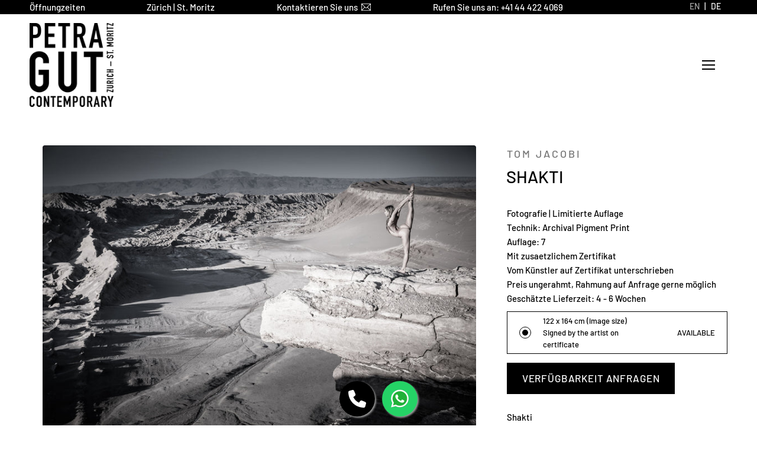

--- FILE ---
content_type: text/html; charset=utf-8
request_url: https://petragut.com/de/products/tom-jacobi-shakti
body_size: 147068
content:
<!doctype html>
<!--[if IE 8]><html class="no-js ie9 lt-ie9" lang="en"> <![endif]-->
<!--[if IE 9 ]><html class="ie9 no-js"> <![endif]-->
<!--[if !IE]><!--><html class="not-ie no-js"><!--<![endif]-->

<head><script type="application/vnd.locksmith+json" data-locksmith>{"version":"v254","locked":false,"initialized":true,"scope":"product","access_granted":true,"access_denied":false,"requires_customer":false,"manual_lock":false,"remote_lock":false,"has_timeout":false,"remote_rendered":null,"hide_resource":false,"hide_links_to_resource":false,"transparent":true,"locks":{"all":[],"opened":[]},"keys":[],"keys_signature":"802d46db94217937b4de994156d075c1aeee1aecb236b91b0a65a84e62404f5a","state":{"template":"product","theme":126027038807,"product":"tom-jacobi-shakti","collection":null,"page":null,"blog":null,"article":null,"app":null},"now":1768547321,"path":"\/products\/tom-jacobi-shakti","locale_root_url":"\/de","canonical_url":"https:\/\/petragut.com\/de\/products\/tom-jacobi-shakti","customer_id":null,"customer_id_signature":"802d46db94217937b4de994156d075c1aeee1aecb236b91b0a65a84e62404f5a","cart":null}</script><script data-locksmith>!function(){undefined;!function(){var s=window.Locksmith={},e=document.querySelector('script[type="application/vnd.locksmith+json"]'),n=e&&e.innerHTML;if(s.state={},s.util={},s.loading=!1,n)try{s.state=JSON.parse(n)}catch(d){}if(document.addEventListener&&document.querySelector){var o,a,i,t=[76,79,67,75,83,77,73,84,72,49,49],c=function(){a=t.slice(0)},l="style",r=function(e){e&&27!==e.keyCode&&"click"!==e.type||(document.removeEventListener("keydown",r),document.removeEventListener("click",r),o&&document.body.removeChild(o),o=null)};c(),document.addEventListener("keyup",function(e){if(e.keyCode===a[0]){if(clearTimeout(i),a.shift(),0<a.length)return void(i=setTimeout(c,1e3));c(),r(),(o=document.createElement("div"))[l].width="50%",o[l].maxWidth="1000px",o[l].height="85%",o[l].border="1px rgba(0, 0, 0, 0.2) solid",o[l].background="rgba(255, 255, 255, 0.99)",o[l].borderRadius="4px",o[l].position="fixed",o[l].top="50%",o[l].left="50%",o[l].transform="translateY(-50%) translateX(-50%)",o[l].boxShadow="0 2px 5px rgba(0, 0, 0, 0.3), 0 0 100vh 100vw rgba(0, 0, 0, 0.5)",o[l].zIndex="2147483645";var t=document.createElement("textarea");t.value=JSON.stringify(JSON.parse(n),null,2),t[l].border="none",t[l].display="block",t[l].boxSizing="border-box",t[l].width="100%",t[l].height="100%",t[l].background="transparent",t[l].padding="22px",t[l].fontFamily="monospace",t[l].fontSize="14px",t[l].color="#333",t[l].resize="none",t[l].outline="none",t.readOnly=!0,o.appendChild(t),document.body.appendChild(o),t.addEventListener("click",function(e){e.stopImmediatePropagation()}),t.select(),document.addEventListener("keydown",r),document.addEventListener("click",r)}})}s.isEmbedded=-1!==window.location.search.indexOf("_ab=0&_fd=0&_sc=1"),s.path=s.state.path||window.location.pathname,s.basePath=s.state.locale_root_url.concat("/apps/locksmith").replace(/^\/\//,"/"),s.reloading=!1,s.util.console=window.console||{log:function(){},error:function(){}},s.util.makeUrl=function(e,t){var n,o=s.basePath+e,a=[],i=s.cache();for(n in i)a.push(n+"="+encodeURIComponent(i[n]));for(n in t)a.push(n+"="+encodeURIComponent(t[n]));return s.state.customer_id&&(a.push("customer_id="+encodeURIComponent(s.state.customer_id)),a.push("customer_id_signature="+encodeURIComponent(s.state.customer_id_signature))),o+=(-1===o.indexOf("?")?"?":"&")+a.join("&")},s._initializeCallbacks=[],s.on=function(e,t){if("initialize"!==e)throw'Locksmith.on() currently only supports the "initialize" event';s._initializeCallbacks.push(t)},s.initializeSession=function(e){if(!s.isEmbedded){var t=!1,n=!0,o=!0;(e=e||{}).silent&&(o=n=!(t=!0)),s.ping({silent:t,spinner:n,reload:o,callback:function(){s._initializeCallbacks.forEach(function(e){e()})}})}},s.cache=function(e){var t={};try{var n=function a(e){return(document.cookie.match("(^|; )"+e+"=([^;]*)")||0)[2]};t=JSON.parse(decodeURIComponent(n("locksmith-params")||"{}"))}catch(d){}if(e){for(var o in e)t[o]=e[o];document.cookie="locksmith-params=; expires=Thu, 01 Jan 1970 00:00:00 GMT; path=/",document.cookie="locksmith-params="+encodeURIComponent(JSON.stringify(t))+"; path=/"}return t},s.cache.cart=s.state.cart,s.cache.cartLastSaved=null,s.params=s.cache(),s.util.reload=function(){s.reloading=!0;try{window.location.href=window.location.href.replace(/#.*/,"")}catch(d){s.util.console.error("Preferred reload method failed",d),window.location.reload()}},s.cache.saveCart=function(e){if(!s.cache.cart||s.cache.cart===s.cache.cartLastSaved)return e?e():null;var t=s.cache.cartLastSaved;s.cache.cartLastSaved=s.cache.cart,fetch("/cart/update.js",{method:"POST",headers:{"Content-Type":"application/json",Accept:"application/json"},body:JSON.stringify({attributes:{locksmith:s.cache.cart}})}).then(function(e){if(!e.ok)throw new Error("Cart update failed: "+e.status);return e.json()}).then(function(){e&&e()})["catch"](function(e){if(s.cache.cartLastSaved=t,!s.reloading)throw e})},s.util.spinnerHTML='<style>body{background:#FFF}@keyframes spin{from{transform:rotate(0deg)}to{transform:rotate(360deg)}}#loading{display:flex;width:100%;height:50vh;color:#777;align-items:center;justify-content:center}#loading .spinner{display:block;animation:spin 600ms linear infinite;position:relative;width:50px;height:50px}#loading .spinner-ring{stroke:currentColor;stroke-dasharray:100%;stroke-width:2px;stroke-linecap:round;fill:none}</style><div id="loading"><div class="spinner"><svg width="100%" height="100%"><svg preserveAspectRatio="xMinYMin"><circle class="spinner-ring" cx="50%" cy="50%" r="45%"></circle></svg></svg></div></div>',s.util.clobberBody=function(e){document.body.innerHTML=e},s.util.clobberDocument=function(e){e.responseText&&(e=e.responseText),document.documentElement&&document.removeChild(document.documentElement);var t=document.open("text/html","replace");t.writeln(e),t.close(),setTimeout(function(){var e=t.querySelector("[autofocus]");e&&e.focus()},100)},s.util.serializeForm=function(e){if(e&&"FORM"===e.nodeName){var t,n,o={};for(t=e.elements.length-1;0<=t;t-=1)if(""!==e.elements[t].name)switch(e.elements[t].nodeName){case"INPUT":switch(e.elements[t].type){default:case"text":case"hidden":case"password":case"button":case"reset":case"submit":o[e.elements[t].name]=e.elements[t].value;break;case"checkbox":case"radio":e.elements[t].checked&&(o[e.elements[t].name]=e.elements[t].value);break;case"file":}break;case"TEXTAREA":o[e.elements[t].name]=e.elements[t].value;break;case"SELECT":switch(e.elements[t].type){case"select-one":o[e.elements[t].name]=e.elements[t].value;break;case"select-multiple":for(n=e.elements[t].options.length-1;0<=n;n-=1)e.elements[t].options[n].selected&&(o[e.elements[t].name]=e.elements[t].options[n].value)}break;case"BUTTON":switch(e.elements[t].type){case"reset":case"submit":case"button":o[e.elements[t].name]=e.elements[t].value}}return o}},s.util.on=function(e,i,s,t){t=t||document;var c="locksmith-"+e+i,n=function(e){var t=e.target,n=e.target.parentElement,o=t&&t.className&&(t.className.baseVal||t.className)||"",a=n&&n.className&&(n.className.baseVal||n.className)||"";("string"==typeof o&&-1!==o.split(/\s+/).indexOf(i)||"string"==typeof a&&-1!==a.split(/\s+/).indexOf(i))&&!e[c]&&(e[c]=!0,s(e))};t.attachEvent?t.attachEvent(e,n):t.addEventListener(e,n,!1)},s.util.enableActions=function(e){s.util.on("click","locksmith-action",function(e){e.preventDefault();var t=e.target;t.dataset.confirmWith&&!confirm(t.dataset.confirmWith)||(t.disabled=!0,t.innerText=t.dataset.disableWith,s.post("/action",t.dataset.locksmithParams,{spinner:!1,type:"text",success:function(e){(e=JSON.parse(e.responseText)).message&&alert(e.message),s.util.reload()}}))},e)},s.util.inject=function(e,t){var n=["data","locksmith","append"];if(-1!==t.indexOf(n.join("-"))){var o=document.createElement("div");o.innerHTML=t,e.appendChild(o)}else e.innerHTML=t;var a,i,s=e.querySelectorAll("script");for(i=0;i<s.length;++i){a=s[i];var c=document.createElement("script");if(a.type&&(c.type=a.type),a.src)c.src=a.src;else{var l=document.createTextNode(a.innerHTML);c.appendChild(l)}e.appendChild(c)}var r=e.querySelector("[autofocus]");r&&r.focus()},s.post=function(e,t,n){!1!==(n=n||{}).spinner&&s.util.clobberBody(s.util.spinnerHTML);var o={};n.container===document?(o.layout=1,n.success=function(e){s.util.clobberDocument(e)}):n.container&&(o.layout=0,n.success=function(e){var t=document.getElementById(n.container);s.util.inject(t,e),t.id===t.firstChild.id&&t.parentElement.replaceChild(t.firstChild,t)}),n.form_type&&(t.form_type=n.form_type),n.include_layout_classes!==undefined&&(t.include_layout_classes=n.include_layout_classes),n.lock_id!==undefined&&(t.lock_id=n.lock_id),s.loading=!0;var a=s.util.makeUrl(e,o),i="json"===n.type||"text"===n.type;fetch(a,{method:"POST",headers:{"Content-Type":"application/json",Accept:i?"application/json":"text/html"},body:JSON.stringify(t)}).then(function(e){if(!e.ok)throw new Error("Request failed: "+e.status);return e.text()}).then(function(e){var t=n.success||s.util.clobberDocument;t(i?{responseText:e}:e)})["catch"](function(e){if(!s.reloading)if("dashboard.weglot.com"!==window.location.host){if(!n.silent)throw alert("Something went wrong! Please refresh and try again."),e;console.error(e)}else console.error(e)})["finally"](function(){s.loading=!1})},s.postResource=function(e,t){e.path=s.path,e.search=window.location.search,e.state=s.state,e.passcode&&(e.passcode=e.passcode.trim()),e.email&&(e.email=e.email.trim()),e.state.cart=s.cache.cart,e.locksmith_json=s.jsonTag,e.locksmith_json_signature=s.jsonTagSignature,s.post("/resource",e,t)},s.ping=function(e){if(!s.isEmbedded){e=e||{};var t=function(){e.reload?s.util.reload():"function"==typeof e.callback&&e.callback()};s.post("/ping",{path:s.path,search:window.location.search,state:s.state},{spinner:!!e.spinner,silent:"undefined"==typeof e.silent||e.silent,type:"text",success:function(e){e&&e.responseText?((e=JSON.parse(e.responseText)).messages&&0<e.messages.length&&s.showMessages(e.messages),e.cart&&s.cache.cart!==e.cart?(s.cache.cart=e.cart,s.cache.saveCart(function(){t(),e.cart&&e.cart.match(/^.+:/)&&s.util.reload()})):t()):console.error("[Locksmith] Invalid result in ping callback:",e)}})}},s.timeoutMonitor=function(){var e=s.cache.cart;s.ping({callback:function(){e!==s.cache.cart||setTimeout(function(){s.timeoutMonitor()},6e4)}})},s.showMessages=function(e){var t=document.createElement("div");t.style.position="fixed",t.style.left=0,t.style.right=0,t.style.bottom="-50px",t.style.opacity=0,t.style.background="#191919",t.style.color="#ddd",t.style.transition="bottom 0.2s, opacity 0.2s",t.style.zIndex=999999,t.innerHTML="        <style>          .locksmith-ab .locksmith-b { display: none; }          .locksmith-ab.toggled .locksmith-b { display: flex; }          .locksmith-ab.toggled .locksmith-a { display: none; }          .locksmith-flex { display: flex; flex-wrap: wrap; justify-content: space-between; align-items: center; padding: 10px 20px; }          .locksmith-message + .locksmith-message { border-top: 1px #555 solid; }          .locksmith-message a { color: inherit; font-weight: bold; }          .locksmith-message a:hover { color: inherit; opacity: 0.8; }          a.locksmith-ab-toggle { font-weight: inherit; text-decoration: underline; }          .locksmith-text { flex-grow: 1; }          .locksmith-cta { flex-grow: 0; text-align: right; }          .locksmith-cta button { transform: scale(0.8); transform-origin: left; }          .locksmith-cta > * { display: block; }          .locksmith-cta > * + * { margin-top: 10px; }          .locksmith-message a.locksmith-close { flex-grow: 0; text-decoration: none; margin-left: 15px; font-size: 30px; font-family: monospace; display: block; padding: 2px 10px; }                    @media screen and (max-width: 600px) {            .locksmith-wide-only { display: none !important; }            .locksmith-flex { padding: 0 15px; }            .locksmith-flex > * { margin-top: 5px; margin-bottom: 5px; }            .locksmith-cta { text-align: left; }          }                    @media screen and (min-width: 601px) {            .locksmith-narrow-only { display: none !important; }          }        </style>      "+e.map(function(e){return'<div class="locksmith-message">'+e+"</div>"}).join(""),document.body.appendChild(t),document.body.style.position="relative",document.body.parentElement.style.paddingBottom=t.offsetHeight+"px",setTimeout(function(){t.style.bottom=0,t.style.opacity=1},50),s.util.on("click","locksmith-ab-toggle",function(e){e.preventDefault();for(var t=e.target.parentElement;-1===t.className.split(" ").indexOf("locksmith-ab");)t=t.parentElement;-1!==t.className.split(" ").indexOf("toggled")?t.className=t.className.replace("toggled",""):t.className=t.className+" toggled"}),s.util.enableActions(t)}}()}();</script>
      <script data-locksmith>Locksmith.cache.cart=null</script>

  <script data-locksmith>Locksmith.jsonTag="{\"version\":\"v254\",\"locked\":false,\"initialized\":true,\"scope\":\"product\",\"access_granted\":true,\"access_denied\":false,\"requires_customer\":false,\"manual_lock\":false,\"remote_lock\":false,\"has_timeout\":false,\"remote_rendered\":null,\"hide_resource\":false,\"hide_links_to_resource\":false,\"transparent\":true,\"locks\":{\"all\":[],\"opened\":[]},\"keys\":[],\"keys_signature\":\"802d46db94217937b4de994156d075c1aeee1aecb236b91b0a65a84e62404f5a\",\"state\":{\"template\":\"product\",\"theme\":126027038807,\"product\":\"tom-jacobi-shakti\",\"collection\":null,\"page\":null,\"blog\":null,\"article\":null,\"app\":null},\"now\":1768547321,\"path\":\"\\\/products\\\/tom-jacobi-shakti\",\"locale_root_url\":\"\\\/de\",\"canonical_url\":\"https:\\\/\\\/petragut.com\\\/de\\\/products\\\/tom-jacobi-shakti\",\"customer_id\":null,\"customer_id_signature\":\"802d46db94217937b4de994156d075c1aeee1aecb236b91b0a65a84e62404f5a\",\"cart\":null}";Locksmith.jsonTagSignature="a1d8236c9ad93fb9f966e64f0d62c71464ef4dec5cc4f0ea504a3debafa388e9"</script>
<!-- ! Yoast SEO -->
<!-- Cozy Antitheft app code start -->
  <script src="https://cozyantitheft.addons.business/js/script_tags/petra-gut-gallery/default/protect.js?shop=petra-gut-gallery.myshopify.com" type="text/javascript"></script>
<!-- Cozy Antitheft app code end --><meta charset="utf-8">
    <meta http-equiv="X-UA-Compatible" content="IE=edge">

    
<script>
    var BC_JSON_ObjectBypass = {"_ab":{"description":"Used in connection with access to admin.","provider":"Shopify","recommendation":"0","editable":"false","deletable":"false","set":"0"},"_orig_referrer":{"description":"Used in connection with shopping cart.","provider":"Shopify","recommendation":"0","editable":"false","deletable":"false","set":"0"},"_landing_page":{"description":"Track landing pages.","provider":"Shopify","recommendation":"0","editable":"false","deletable":"false","set":"0"},"_secure_session_id":{"description":"Used in connection with navigation through a storefront.","provider":"Shopify","recommendation":"0","editable":"false","deletable":"false","set":"0"},"__cfduid":{"description":"The _cfduid cookie helps Cloudflare detect malicious visitors to our Customers’ websites and minimizes blocking legitimate users.","provider":"Cloudflare","recommendation":"0","editable":"false","deletable":"false","set":"0"},"Cart":{"description":"Used in connection with shopping cart.","provider":"Shopify","recommendation":"0","editable":"false","deletable":"false","set":"0"},"cart":{"description":"Used in connection with shopping cart.","provider":"Shopify","recommendation":"0","editable":"false","deletable":"false","set":"0"},"cart_sig":{"description":"Used in connection with checkout.","provider":"Shopify","recommendation":"0","editable":"false","deletable":"false","set":"0"},"cart_ts":{"description":"Used in connection with checkout.","provider":"Shopify","recommendation":"0","editable":"false","deletable":"false","set":"0"},"checkout_token":{"description":"Used in connection with checkout.","provider":"Shopify","recommendation":"0","editable":"false","deletable":"false","set":"0"},"Secret":{"description":"Used in connection with checkout.","provider":"Shopify","recommendation":"0","editable":"false","deletable":"false","set":"0"},"secure_customer_sig":{"description":"Used in connection with customer login.","provider":"Shopify","recommendation":"0","editable":"false","deletable":"false","set":"0"},"storefront_digest":{"description":"Used in connection with customer login.","provider":"Shopify","recommendation":"0","editable":"false","deletable":"false","set":"0"},"XSRF-TOKEN":{"description":"Used in connection with GDPR legal Cookie.","provider":"GDPR Legal Cookie","recommendation":"0","editable":"false","deletable":"false","set":"0"},"gdpr_legal_cookie_session":{"description":"Used in connection with GDPR legal Cookie.","provider":"GDPR Legal Cookie","recommendation":"0","editable":"false","deletable":"false","set":"0"},"_bc_c_set":{"description":"Used in connection with GDPR legal Cookie.","provider":"GDPR Legal Cookie","recommendation":"0","editable":"false","deletable":"false","set":"0","optIn":true,"live":"1"},"_s":{"description":"Shopify analytics.","provider":"Shopify","recommendation":"1","editable":"true","deletable":"false","set":"1"},"_shopify_fs":{"description":"Shopify analytics.","provider":"Shopify","recommendation":"1","editable":"true","deletable":"false","set":"1"},"_shopify_s":{"description":"Shopify analytics.","provider":"Shopify","recommendation":"1","editable":"true","deletable":"false","set":"1"},"_shopify_sa_p":{"description":"Shopify analytics relating to marketing \u0026 referrals.","provider":"Shopify","recommendation":"1","editable":"true","deletable":"false","set":"1"},"_shopify_sa_t":{"description":"Shopify analytics relating to marketing \u0026 referrals.","provider":"Shopify","recommendation":"1","editable":"true","deletable":"false","set":"1"}};
    window.BC_GDPR_LEGAL_custom_cookies = JSON.parse ( window.localStorage.getItem ( 'GDPR_legal_cookie' ) );
</script>

<script>
    /**************************** start custom section *******************************/

    // Declaration of the cookie to be listened to

    /* example start

    var customCookies = {

       "myCookie" : true,
       "myOtherCookie" : true

    };

    example end */

    var customCookies = {

        "testCookie" : true,

    };


    function BC_GDPR_CustomScriptForShop () {

        /* example start

        --------------------------------------------
        **************   define function   **************

        **************   the name of the function is the cookie name   **************

        function myCookie () {
            your additional code
        }

        function myOtherCookie () {
            your additional code
        }

        --------------------------------------------
        example end */


        /**************************** End custom section *******************************/
        /*******************************************************************************/
        /*******************************************************************************/
        /*******************************************************************************/


        if ( BC_GDPR_LEGAL_custom_cookies === null || BC_GDPR_LEGAL_custom_cookies === undefined ) {
            window.BC_GDPR_LEGAL_custom_cookies = JSON.parse ( localStorage.getItem ( 'GDPR_legal_cookie' ) );
        }
        for ( let key in customCookies ) {
            try {
                if ( typeof BC_GDPR_LEGAL_custom_cookies[key] !== "undefined" && customCookies[key] ) {
                    if ( customCookies[key] && BC_GDPR_LEGAL_custom_cookies[key]['userSetting'] ) {

                        if ( typeof eval ( key ) === "function" ) {
                            eval ( key ) ();
                            if ( document.cookie.includes ( key ) === false ) {
                                if ( document.cookie.includes ( key ) === false ) {
                                    document.cookie = `${ key }=1`;
                                }
                            }
                            customCookies[key] = false;
                        }

                    }
                }
            } catch ( e ) {
                if ( !window.bc_consoleLog ) window.bc_consoleLog = [];
                window.bc_consoleLog.push ( 'Custom scripts: ' + key + ' is not a function' )
            }

        }
    }

    var BC_GDPR_2ce3a13160348f524c8cc9 = {

        'google' : [
            
            
            

            

            

            
        ],

        

        

        '_bc_c_set' : 'customScript',

        /* Custom Script sources */
        'customScriptsSRC' : []
    };


    var bc_tagManagerTasks = {
        "bc_tgm_aw" : "google",
        "bc_tgm_gtm" : "google",
        "bc_tgm_ua" : "google",
        "bc_tgm_fbp" : "facebook",
        "any" : "any",
        "_bc_c_set" : "customScript"
    };

    var bc_tagManagerData = {
        "google" : {
            "executeBefore" : {
                "params" : BC_GDPR_2ce3a13160348f524c8cc9.google || []
            },
            "load" : {
                "params" : BC_GDPR_2ce3a13160348f524c8cc9.google || []
            },
            "executeAfter" : {
                "params" : BC_GDPR_2ce3a13160348f524c8cc9.google || []
            },
            "data" : {
                "googleSRC" : 'https://www.googletagmanager.com/gtag/js?id=',
                "googleGTM" : "https://www.googletagmanager.com/gtm.js?id="
            }
        },
        "facebook" : {
            "load" : {
                "params" : BC_GDPR_2ce3a13160348f524c8cc9.facebook || null,
            }
        },

        'customScripts' : BC_GDPR_2ce3a13160348f524c8cc9.customScriptsSRC || [],

    };
</script>


    <meta name="google-site-verification" content="EDrGjbAKf4QcPxpOqWO83EKv5NwX6pIINDCEwBcSUYI" /><link rel="shortcut icon" href="//petragut.com/cdn/shop/files/logo_black_on_white_TRANSPARENT_48x48.png?v=1703266975" type="image/png" />

	
	


    
<!-- /snippets/social-meta-tags.liquid -->


<meta name="twitter:image:secure_url" content="https://petragut.com/cdn/shop/files/jacobi_tom_111_the_20light_20within_shakti_1200x1200.jpg?v=1754674917">
      





  
    <meta name="viewport" content="width=device-width,initial-scale=1">

    

    <link rel="preload" href="//petragut.com/cdn/shop/t/23/assets/theme.scss.css?v=117012811651720021351762336935" as="style">
    <link rel="preload" href="//petragut.com/cdn/shop/t/23/assets/globo.menu.css?v=82519428838561284061707814726" as="style">
    <link rel="preload" href="//petragut.com/cdn/shop/t/23/assets/alert.css?v=135610300445096884681707814726" as="style">
    <link rel="preload" href="//petragut.com/cdn/shop/t/23/assets/variants-in-catalog.css?v=106550182518350331731707814726" as="style">
    <link rel="preload" href="//petragut.com/cdn/shop/t/23/assets/globo.formbuilder.css?v=179250631008019707051707814726" as="style">

    <link rel="preload" href="//cdn.iubenda.com/cs/iubenda_cs.js" as="script">
    <link rel="preload" href="https://cdnjs.cloudflare.com/ajax/libs/jquery/3.2.1/jquery.min.js" as="script">
    <link rel="preload" href="//petragut.com/cdn/shop/t/23/assets/globo.menu.data.js?v=81652819108639948921707814726" as="script">
    <link rel="preload" href="//petragut.com/cdn/shop/t/23/assets/globo.menu.render.js?v=15545498658906527961707814726" as="script">
    <link rel="preload" href="//petragut.com/cdn/shop/t/23/assets/globo.menu.app.js?v=173708445083624139961707814726" as="script">
    <link rel="preload" href="//petragut.com/cdn/shop/t/23/assets/alert.js?v=10418052424899582361707814726" as="script">

    

    

    
<script>window.performance && window.performance.mark && window.performance.mark('shopify.content_for_header.start');</script><meta id="shopify-digital-wallet" name="shopify-digital-wallet" content="/2740553/digital_wallets/dialog">
<link rel="alternate" hreflang="x-default" href="https://petragut.com/products/tom-jacobi-shakti">
<link rel="alternate" hreflang="en" href="https://petragut.com/products/tom-jacobi-shakti">
<link rel="alternate" hreflang="de" href="https://petragut.com/de/products/tom-jacobi-shakti">
<link rel="alternate" type="application/json+oembed" href="https://petragut.com/de/products/tom-jacobi-shakti.oembed">
<script async="async" src="/checkouts/internal/preloads.js?locale=de-CH"></script>
<script id="shopify-features" type="application/json">{"accessToken":"c613e2f4ecdbb4d089b1e545d1db868a","betas":["rich-media-storefront-analytics"],"domain":"petragut.com","predictiveSearch":true,"shopId":2740553,"locale":"de"}</script>
<script>var Shopify = Shopify || {};
Shopify.shop = "petra-gut-gallery.myshopify.com";
Shopify.locale = "de";
Shopify.currency = {"active":"CHF","rate":"1.0"};
Shopify.country = "CH";
Shopify.theme = {"name":"Petra Gut - 202.02.24 - currency converter enabled","id":126027038807,"schema_name":"Palo Alto","schema_version":"2.3.1","theme_store_id":777,"role":"main"};
Shopify.theme.handle = "null";
Shopify.theme.style = {"id":null,"handle":null};
Shopify.cdnHost = "petragut.com/cdn";
Shopify.routes = Shopify.routes || {};
Shopify.routes.root = "/de/";</script>
<script type="module">!function(o){(o.Shopify=o.Shopify||{}).modules=!0}(window);</script>
<script>!function(o){function n(){var o=[];function n(){o.push(Array.prototype.slice.apply(arguments))}return n.q=o,n}var t=o.Shopify=o.Shopify||{};t.loadFeatures=n(),t.autoloadFeatures=n()}(window);</script>
<script id="shop-js-analytics" type="application/json">{"pageType":"product"}</script>
<script defer="defer" async type="module" src="//petragut.com/cdn/shopifycloud/shop-js/modules/v2/client.init-shop-cart-sync_D96QZrIF.de.esm.js"></script>
<script defer="defer" async type="module" src="//petragut.com/cdn/shopifycloud/shop-js/modules/v2/chunk.common_SV6uigsF.esm.js"></script>
<script type="module">
  await import("//petragut.com/cdn/shopifycloud/shop-js/modules/v2/client.init-shop-cart-sync_D96QZrIF.de.esm.js");
await import("//petragut.com/cdn/shopifycloud/shop-js/modules/v2/chunk.common_SV6uigsF.esm.js");

  window.Shopify.SignInWithShop?.initShopCartSync?.({"fedCMEnabled":true,"windoidEnabled":true});

</script>
<script>(function() {
  var isLoaded = false;
  function asyncLoad() {
    if (isLoaded) return;
    isLoaded = true;
    var urls = ["https:\/\/sliderapp.hulkapps.com\/assets\/js\/slider.js?shop=petra-gut-gallery.myshopify.com","","https:\/\/tabs.stationmade.com\/registered-scripts\/tabs-by-station.js?shop=petra-gut-gallery.myshopify.com","https:\/\/api-na1.hubapi.com\/scriptloader\/v1\/7949537.js?shop=petra-gut-gallery.myshopify.com"];
    for (var i = 0; i < urls.length; i++) {
      var s = document.createElement('script');
      s.type = 'text/javascript';
      s.async = true;
      s.src = urls[i];
      var x = document.getElementsByTagName('script')[0];
      x.parentNode.insertBefore(s, x);
    }
  };
  if(window.attachEvent) {
    window.attachEvent('onload', asyncLoad);
  } else {
    window.addEventListener('load', asyncLoad, false);
  }
})();</script>
<script id="__st">var __st={"a":2740553,"offset":3600,"reqid":"d3d4cc76-2972-4c3e-89c2-4c8db2db8080-1768547320","pageurl":"petragut.com\/de\/products\/tom-jacobi-shakti","u":"0c44c3352d8a","p":"product","rtyp":"product","rid":7461119066199};</script>
<script>window.ShopifyPaypalV4VisibilityTracking = true;</script>
<script id="captcha-bootstrap">!function(){'use strict';const t='contact',e='account',n='new_comment',o=[[t,t],['blogs',n],['comments',n],[t,'customer']],c=[[e,'customer_login'],[e,'guest_login'],[e,'recover_customer_password'],[e,'create_customer']],r=t=>t.map((([t,e])=>`form[action*='/${t}']:not([data-nocaptcha='true']) input[name='form_type'][value='${e}']`)).join(','),a=t=>()=>t?[...document.querySelectorAll(t)].map((t=>t.form)):[];function s(){const t=[...o],e=r(t);return a(e)}const i='password',u='form_key',d=['recaptcha-v3-token','g-recaptcha-response','h-captcha-response',i],f=()=>{try{return window.sessionStorage}catch{return}},m='__shopify_v',_=t=>t.elements[u];function p(t,e,n=!1){try{const o=window.sessionStorage,c=JSON.parse(o.getItem(e)),{data:r}=function(t){const{data:e,action:n}=t;return t[m]||n?{data:e,action:n}:{data:t,action:n}}(c);for(const[e,n]of Object.entries(r))t.elements[e]&&(t.elements[e].value=n);n&&o.removeItem(e)}catch(o){console.error('form repopulation failed',{error:o})}}const l='form_type',E='cptcha';function T(t){t.dataset[E]=!0}const w=window,h=w.document,L='Shopify',v='ce_forms',y='captcha';let A=!1;((t,e)=>{const n=(g='f06e6c50-85a8-45c8-87d0-21a2b65856fe',I='https://cdn.shopify.com/shopifycloud/storefront-forms-hcaptcha/ce_storefront_forms_captcha_hcaptcha.v1.5.2.iife.js',D={infoText:'Durch hCaptcha geschützt',privacyText:'Datenschutz',termsText:'Allgemeine Geschäftsbedingungen'},(t,e,n)=>{const o=w[L][v],c=o.bindForm;if(c)return c(t,g,e,D).then(n);var r;o.q.push([[t,g,e,D],n]),r=I,A||(h.body.append(Object.assign(h.createElement('script'),{id:'captcha-provider',async:!0,src:r})),A=!0)});var g,I,D;w[L]=w[L]||{},w[L][v]=w[L][v]||{},w[L][v].q=[],w[L][y]=w[L][y]||{},w[L][y].protect=function(t,e){n(t,void 0,e),T(t)},Object.freeze(w[L][y]),function(t,e,n,w,h,L){const[v,y,A,g]=function(t,e,n){const i=e?o:[],u=t?c:[],d=[...i,...u],f=r(d),m=r(i),_=r(d.filter((([t,e])=>n.includes(e))));return[a(f),a(m),a(_),s()]}(w,h,L),I=t=>{const e=t.target;return e instanceof HTMLFormElement?e:e&&e.form},D=t=>v().includes(t);t.addEventListener('submit',(t=>{const e=I(t);if(!e)return;const n=D(e)&&!e.dataset.hcaptchaBound&&!e.dataset.recaptchaBound,o=_(e),c=g().includes(e)&&(!o||!o.value);(n||c)&&t.preventDefault(),c&&!n&&(function(t){try{if(!f())return;!function(t){const e=f();if(!e)return;const n=_(t);if(!n)return;const o=n.value;o&&e.removeItem(o)}(t);const e=Array.from(Array(32),(()=>Math.random().toString(36)[2])).join('');!function(t,e){_(t)||t.append(Object.assign(document.createElement('input'),{type:'hidden',name:u})),t.elements[u].value=e}(t,e),function(t,e){const n=f();if(!n)return;const o=[...t.querySelectorAll(`input[type='${i}']`)].map((({name:t})=>t)),c=[...d,...o],r={};for(const[a,s]of new FormData(t).entries())c.includes(a)||(r[a]=s);n.setItem(e,JSON.stringify({[m]:1,action:t.action,data:r}))}(t,e)}catch(e){console.error('failed to persist form',e)}}(e),e.submit())}));const S=(t,e)=>{t&&!t.dataset[E]&&(n(t,e.some((e=>e===t))),T(t))};for(const o of['focusin','change'])t.addEventListener(o,(t=>{const e=I(t);D(e)&&S(e,y())}));const B=e.get('form_key'),M=e.get(l),P=B&&M;t.addEventListener('DOMContentLoaded',(()=>{const t=y();if(P)for(const e of t)e.elements[l].value===M&&p(e,B);[...new Set([...A(),...v().filter((t=>'true'===t.dataset.shopifyCaptcha))])].forEach((e=>S(e,t)))}))}(h,new URLSearchParams(w.location.search),n,t,e,['guest_login'])})(!0,!0)}();</script>
<script integrity="sha256-4kQ18oKyAcykRKYeNunJcIwy7WH5gtpwJnB7kiuLZ1E=" data-source-attribution="shopify.loadfeatures" defer="defer" src="//petragut.com/cdn/shopifycloud/storefront/assets/storefront/load_feature-a0a9edcb.js" crossorigin="anonymous"></script>
<script data-source-attribution="shopify.dynamic_checkout.dynamic.init">var Shopify=Shopify||{};Shopify.PaymentButton=Shopify.PaymentButton||{isStorefrontPortableWallets:!0,init:function(){window.Shopify.PaymentButton.init=function(){};var t=document.createElement("script");t.src="https://petragut.com/cdn/shopifycloud/portable-wallets/latest/portable-wallets.de.js",t.type="module",document.head.appendChild(t)}};
</script>
<script data-source-attribution="shopify.dynamic_checkout.buyer_consent">
  function portableWalletsHideBuyerConsent(e){var t=document.getElementById("shopify-buyer-consent"),n=document.getElementById("shopify-subscription-policy-button");t&&n&&(t.classList.add("hidden"),t.setAttribute("aria-hidden","true"),n.removeEventListener("click",e))}function portableWalletsShowBuyerConsent(e){var t=document.getElementById("shopify-buyer-consent"),n=document.getElementById("shopify-subscription-policy-button");t&&n&&(t.classList.remove("hidden"),t.removeAttribute("aria-hidden"),n.addEventListener("click",e))}window.Shopify?.PaymentButton&&(window.Shopify.PaymentButton.hideBuyerConsent=portableWalletsHideBuyerConsent,window.Shopify.PaymentButton.showBuyerConsent=portableWalletsShowBuyerConsent);
</script>
<script data-source-attribution="shopify.dynamic_checkout.cart.bootstrap">document.addEventListener("DOMContentLoaded",(function(){function t(){return document.querySelector("shopify-accelerated-checkout-cart, shopify-accelerated-checkout")}if(t())Shopify.PaymentButton.init();else{new MutationObserver((function(e,n){t()&&(Shopify.PaymentButton.init(),n.disconnect())})).observe(document.body,{childList:!0,subtree:!0})}}));
</script>

<script>window.performance && window.performance.mark && window.performance.mark('shopify.content_for_header.end');</script>


    
<link href="//petragut.com/cdn/shop/t/23/assets/theme.scss.css?v=117012811651720021351762336935" rel="stylesheet" type="text/css" media="all" /><style media="print">
        @page {  size: A4;  margin: 0; font-size: 8pt;}
        body {font-size: 1pt;}
        .site-nav, .breadcrumbs, #collection__filters, #collection-sorting-trigger, #shopify-chat {display:none}
        h1, h2, h3, h4, h5 {  page-break-after: avoid;}

    </style>


    <!-- MAILCHIMP -->
    <script id="mcjs">!function(c,h,i,m,p){m=c.createElement(h),p=c.getElementsByTagName(h)[0],m.async=1,m.src=i,p.parentNode.insertBefore(m,p)}(document,"script","https://chimpstatic.com/mcjs-connected/js/users/29ed299a456f80517708e52b5/e54d3b1f918f50cbd963db4f8.js");</script>

    <!-- custom JS -->
    <script src="https://cdnjs.cloudflare.com/ajax/libs/jquery/3.2.1/jquery.min.js"></script>
    <script>
        jQuery(document).ready(function ($) {
            "use strict";


            /* RESIZE images */
            function resize_function (){
                /* home page */
                $('img.featured-image').css({height: $(window).height() - 200});

                /* about page */
                //$('.featured-image-about').css({height: $(window).height() - 500});
                //$('.featured-image-about').css({height: 700});

                /* advisory page */
                $('.featured-image-advisory').css({height: $(window).width() / 2.4});

                /* EXHIBITION PAGE */
                $('#grid_exhibition_wrapper .grid__image').css({height: $('#grid_exhibition_wrapper .grid__image').width(), position: 'relative'});

                /* ABOUT PAGE */
	            
                if ( $(window).width() < 992 ){
                  $('#st-moritz-gif').css({height: ($('#st-moritz-gif').width()/(4/3))});
                  $('#st-moritz-gif img').css({height: $('#st-moritz-gif').height()});
                  $('#about_container').css({display: 'inline'});
                  $('.about_inner').removeClass('one-half');
                  $('.about_inner').addClass('one-whole');
                  $('#about_zurich_branch').css({display: 'inline'});
                  $('#summer_break').css({paddingTop: '0', marginBottom: '10px'});
                }
                else if( $(window).width() >= 992 ){
                  $('#st-moritz-gif').css({height: ($('#st-moritz-gif').width()/(4/3))});
                  $('#st-moritz-gif img').css({height: $('#st-moritz-gif').height()});
                  $('#about_container').css({display: 'flex'});
                  $('.about_inner').addClass('one-half');
                  $('.about_inner').removeClass('one-whole');
                  $('#about_zurich_branch').css({display: 'flex'});
                  $('#summer_break').css({paddingTop: '21px', marginBottom: '0px'});
                }
              
              	/* GALLERY */
              	if ( $(window).width() < 1100 ){
                  $('#template-1').css({width:'100%', margin: '0' });
              	}
              	else if ( $(window).width() >= 1600){
                  $('#template-1').css({width:'1000px', margin: '0 auto' });
              	}
              	
              	
              
              
            }
            resize_function();
            $(window).bind('resize', function (e) {   resize_function();  });

            /* TABLE IN CV PAGES */
            $("#cv_table table").removeAttr("width");
            $("#cv_table table td").removeAttr("width");
            $("#cv_table tr").css({height:"20px"});
            $("#cv_table td").css({padding:"5px"});
            $("#cv_table table").css({border: "0"});
            $("#cv_table td").css({border: "0", textAlign:"center"});
            $("#cv_table td:nth-child(1)").css({width: "10%", textAlign: "left"});
            $("#cv_table td:nth-child(2)").css({width: "90%", textAlign: "left"});
            $("#cv_table td[colspan='2']").css("cssText", "font-weight: bold !important;");
            $("#cv_table td[colspan='2']").css({textAlign: "center", padding: "20px", border: "0"});

            /* SIZE OF KUNSTMATRIX */
            $('#virt-tour').parent().parent().parent().parent().css({width: '100%', height: ($(window).height() - 200)});

            /* REMOVE BANNER UNDER TITLE PAGE FROM COLLECTION PAGE big banner 750px*/
            $(".template-collection .banner--big .banner-img").remove();
            $(".template-collection .banner--big .loader").remove();
            $(".template-collection .banner--big noscript").remove();
            $(".template-collection .banner--big").css({height: $(".template-collection .banner--big .banner-content").height() + 10});
            $(".template-collection .banner").css({paddingTop: "50px"});
            $('#translation-lab-language-switcher::after').css({color: '#fff' });
            $('.has-scrolled #translation-lab-language-switcher::after').css({color: '#000' });


            /* NEWS PAGE */
            //$('#shopify-section-article-template .rte').css({ position: 'relative', paddingBottom: '56.25%', paddingTop: '25px', background: 'transparent'});
            $('#shopify-section-article-template iframe').css({position: 'relative', top: '0', left: '0', width: '100%', height: '600px'});
            $('#shopify-section-blog-template iframe').parent().css({ position: 'relative', paddingBottom: '56.25%', paddingTop: '25px', background: 'transparent'});
            $('#shopify-section-blog-template iframe').css({position: 'absolute', top: '0', left: '0', width: '100%', height: '100%'});

            /* IUBENDA BUTTONS */
            $('#iubenda-cs-banner .iubenda-cs-opt-group button').css({borderRadius: '0', textTransform: 'capital'})
            
            


        });
    </script>


    <script type="text/javascript">
	
		var productVICHandle = 'tom-jacobi-shakti';
	
	var isCartPage = false;
	
</script>
<link href="//petragut.com/cdn/shop/t/23/assets/alert.css?v=135610300445096884681707814726" rel="stylesheet" type="text/css" media="all" />
<link href="//petragut.com/cdn/shop/t/23/assets/variants-in-catalog.css?v=106550182518350331731707814726" rel="stylesheet" type="text/css" media="all" />
<script src="//petragut.com/cdn/shop/t/23/assets/alert.js?v=10418052424899582361707814726" type="text/javascript"></script>
<script type="text/javascript">var show_type = '0';var combinations_or_variants = '0';var select_or_radio_combinations = '0';var select_or_radio = '0';var only_available_combinations = '0';var show_price_for_combination = '0';var show_variants_names = '1';var show_add_to_cart = '0';var show_product_count = '0';var add_to_cart_title = 'Add To Cart';var unavailable_title = 'Out Of Stock';var button_label_color = '#000000';var button_background_color = '#457da1';var mini_cart_path = '';var show_message = '0';var message_type = '0';var fixed_message_position = '0';var message_text = 'Product {LINKED_NAME} was successfully added to your shopping cart';var message_text_color = '#000000';var message_background_color = '#d4d4d4';var message_hide_time = '0';var message_font_size = '14';var change_images = '1';var change_prices = '0';var show_go_to_product = '0';var go_to_product_label = 'View Product';var button_go_to_product_label_color = '#000000';var button_go_to_product_background_color = '#457da1';var money_format = 'SFr. ';var vic_money_format = 'SFr. @@amount&&';</script>

    



    <script type="text/javascript">var dp_activate_app = '1';var dp_base_price_type = '1';var dp_price_type_to_show = '1';var dp_first_price = '0';var dp_tax_percent = '7.7';var dp_tax_incl_label = 'Tax incl.';var dp_tax_excl_label = 'Tax excl.';var dp_price_path = '[itemprop=price]';var dp_tax_incl_color = '#000000';var dp_tax_excl_color = '#000000';var dp_size_ratio = '1';var dp_is_init = '0';var dp_money_format = 'SFr. $$amount&&';</script>


    <!-- Global site tag (gtag.js) - Google Analytics -->
    <script async src="https://www.googletagmanager.com/gtag/js?id=UA-110099220-1"></script>
    <script>
        window.dataLayer = window.dataLayer || [];
        function gtag(){dataLayer.push(arguments);}
        gtag('js', new Date());

        gtag('config', 'UA-110099220-1');
    </script>

    

  
  <script type="text/javascript" src="https://sdk.qikify.com/mobilemenu/app-v1.js" defer="defer"></script>
<!-- GSSTART Slider code start. Do not change -->
<script type="text/javascript" src="https://gravity-software.com/js/shopify/slider_shop36432.js?v=44437d662e69f8d2ceb7b0197fa1f96a"></script> 
 
<script>

var imageDimensionsWidth = {};
var imageDimensionsHeight = {};
var imageSrcAttr = {};
var altTag = {};  

var mediaGS = [];  
  var productImagesGS = [];
var productImagesGSUrls = [];

  var productImageUrl = "files/jacobi_tom_111_the_20light_20within_shakti.jpg";
  var dotPosition = productImageUrl.lastIndexOf(".");
  productImageUrl = productImageUrl.substr(0, dotPosition);
  productImagesGS.push(productImageUrl);
  imageDimensionsWidth[33711422505047] = "2000";
  imageDimensionsHeight[33711422505047] = "1500";
  altTag[33711422505047] = "Shakti by Tom Jacobi, limited edition photography";
  imageSrcAttr[33711422505047] = "files/jacobi_tom_111_the_20light_20within_shakti.jpg";
  productImagesGSUrls.push("//petragut.com/cdn/shop/files/jacobi_tom_111_the_20light_20within_shakti_240x.jpg?v=1754674917");

                           
                           var mediaObjectGS ={id: "25689347457111", mediaType:"image", previewImgURL:"//petragut.com/cdn/shop/files/jacobi_tom_111_the_20light_20within_shakti_240x.jpg?v=1754674917", previewImg:"files/jacobi_tom_111_the_20light_20within_shakti.jpg", tag:"//petragut.com/cdn/shop/files/jacobi_tom_111_the_20light_20within_shakti_240x.jpg?v=1754674917"};  
            mediaGS.push(mediaObjectGS);
    
</script>

<!-- Slider code end. Do not change GSEND -->
<!-- BEGIN app block: shopify://apps/langify/blocks/langify/b50c2edb-8c63-4e36-9e7c-a7fdd62ddb8f --><!-- BEGIN app snippet: ly-switcher-factory -->




<style>
  .ly-switcher-wrapper.ly-hide, .ly-recommendation.ly-hide, .ly-recommendation .ly-submit-btn {
    display: none !important;
  }

  #ly-switcher-factory-template {
    display: none;
  }.ly-languages-switcher ul > li[key="de"] {
        order: 1 !important;
      }
      .ly-popup-modal .ly-popup-modal-content ul > li[key="de"],
      .ly-languages-switcher.ly-links a[data-language-code="de"] {
        order: 1 !important;
      }.ly-languages-switcher ul > li[key="en"] {
        order: 2 !important;
      }
      .ly-popup-modal .ly-popup-modal-content ul > li[key="en"],
      .ly-languages-switcher.ly-links a[data-language-code="en"] {
        order: 2 !important;
      }
      .ly-breakpoint-1 { display: none; }
      @media (min-width:0px) and (max-width: 999px ) {
        .ly-breakpoint-1 { display: flex; }

        .ly-recommendation .ly-banner-content, 
        .ly-recommendation .ly-popup-modal-content {
          font-size: px !important;
          color:  !important;
          background:  !important;
          border-radius: px !important;
          border-width: px !important;
          border-color:  !important;
        }
        .ly-recommendation-form button[type="submit"] {
          font-size: px !important;
          color:  !important;
          background:  !important;
        }
      }
      .ly-breakpoint-2 { display: none; }
      @media (min-width:1000px)  {
        .ly-breakpoint-2 { display: flex; }

        .ly-recommendation .ly-banner-content, 
        .ly-recommendation .ly-popup-modal-content {
          font-size: px !important;
          color:  !important;
          background:  !important;
          border-radius: px !important;
          border-width: px !important;
          border-color:  !important;
        }
        .ly-recommendation-form button[type="submit"] {
          font-size: px !important;
          color:  !important;
          background:  !important;
        }
      }


  
</style>


<template id="ly-switcher-factory-template">
<div data-breakpoint="0" class="ly-switcher-wrapper ly-breakpoint-1 fixed bottom_right ly-hide" style="font-size: 14px; margin: 0px 0px; "></div>

<div data-breakpoint="1000" class="ly-switcher-wrapper ly-breakpoint-2 custom ly-custom ly-hide" style="font-size: 14px; "><div tabindex="0" role="menu" aria-haspopup="true" aria-label="Selected language: Deutsch" data-breakpoint="1000" class="ly-languages-switcher ly-links  ly-bright-theme" style="color: #aaaaaa;"><a role="menuitem" href="#"

                data-language-code="en" data-ly-locked="true" class="ly-languages-switcher-link" style="background: #000000; color: #aaaaaa;   "
                rel="nofollow"><span class="ly-inner-text">EN</span></a><a role="menuitem" href="#"

                data-language-code="de" data-ly-locked="true" class="ly-languages-switcher-link" style="background: #000000; color: #aaaaaa;   "
                rel="nofollow"><span class="ly-inner-text">DE</span></a></div></div>
</template><!-- END app snippet -->

<script>
  var langify = window.langify || {};
  var customContents = {};
  var customContents_image = {};
  var langifySettingsOverwrites = {};
  var defaultSettings = {
    debug: false,               // BOOL : Enable/disable console logs
    observe: true,              // BOOL : Enable/disable the entire mutation observer (off switch)
    observeLinks: false,
    observeImages: true,
    observeCustomContents: true,
    maxMutations: 5,
    timeout: 100,               // INT : Milliseconds to wait after a mutation, before the next mutation event will be allowed for the element
    linksBlacklist: [],
    usePlaceholderMatching: false
  };

  if(langify.settings) { 
    langifySettingsOverwrites = Object.assign({}, langify.settings);
    langify.settings = Object.assign(defaultSettings, langify.settings); 
  } else { 
    langify.settings = defaultSettings; 
  }

  langify.settings.theme = null;
  langify.settings.switcher = {"version":"2.0.2","customCSS":"","languageDetection":true,"languageDetectionDefault":"de","breakpoints":[{"key":0,"label":"0px","config":{"type":"none","corner":"bottom_right","position":"fixed","show_flags":true,"show_label":true,"show_custom_name":true,"show_name":false,"show_iso_code":false,"round_icons":false,"is_dark":false,"is_transparent":false,"arrow_size":50,"arrow_width":2,"arrow_filled":false,"dropdown_open":false,"h_space":0,"v_space":0,"text_color":"#000","arrow_color":"#000","bg_color":"#fff","fontsize":14,"switcherLabel":"show_custom_name","rectangle_icons":true,"switcherIcons":"rectangle_icons"}},{"key":1000,"label":"1000px","config":{"type":"links","corner":"top_right","position":"custom","show_flags":false,"show_label":true,"show_custom_name":true,"show_name":false,"show_iso_code":false,"round_icons":false,"is_dark":false,"is_transparent":false,"arrow_size":50,"arrow_width":2,"arrow_filled":false,"dropdown_open":false,"h_space":10,"v_space":0,"text_color":"#aaaaaa","arrow_color":"#000","bg_color":"#000000","fontsize":14,"switcherLabel":"show_custom_name","rectangle_icons":false,"switcherIcons":false}}],"languages":[{"iso_code":"de","root_url":"\/de","name":"German","primary":false,"domain":false,"published":true,"custom_name":"DE"},{"iso_code":"en","root_url":"\/","name":"English","primary":true,"domain":false,"published":true,"custom_name":"EN"}]};
  if(langify.settings.switcher === null) {
    langify.settings.switcher = {};
  }
  langify.settings.switcher.customIcons = null;

  langify.locale = langify.locale || {
    country_code: "CH",
    language_code: "de",
    currency_code: null,
    primary: false,
    iso_code: "de",
    root_url: "\/de",
    language_id: "ly120839",
    shop_url: "https:\/\/petragut.com",
    domain_feature_enabled: null,
    languages: [{
        iso_code: "en",
        root_url: "\/",
        domain: null,
      },{
        iso_code: "de",
        root_url: "\/de",
        domain: null,
      },]
  };

  langify.localization = {
    available_countries: ["Deutschland","Schweiz"],
    available_languages: [{"shop_locale":{"locale":"en","enabled":true,"primary":true,"published":true}},{"shop_locale":{"locale":"de","enabled":true,"primary":false,"published":true}}],
    country: "Schweiz",
    language: {"shop_locale":{"locale":"de","enabled":true,"primary":false,"published":true}},
    market: {
      handle: "ch",
      id: 732397655,
      metafields: {"error":"json not allowed for this object"},
    }
  };

  // Disable link correction ALWAYS on languages with mapped domains
  
  if(langify.locale.root_url == '/') {
    langify.settings.observeLinks = false;
  }


  function extractImageObject(val) {
  if (!val || val === '') return false;

  // Handle src-sets (e.g., "image_600x600.jpg 1x, image_1200x1200.jpg 2x")
  if (val.search(/([0-9]+w?h?x?,)/gi) > -1) {
    val = val.split(/([0-9]+w?h?x?,)/gi)[0];
  }

  const hostBegin = val.indexOf('//') !== -1 ? val.indexOf('//') : 0;
  const hostEnd = val.lastIndexOf('/') + 1;
  const host = val.substring(hostBegin, hostEnd);
  let afterHost = val.substring(hostEnd);

  // Remove query/hash fragments
  afterHost = afterHost.split('#')[0].split('?')[0];

  // Extract name before any Shopify modifiers or file extension
  // e.g., "photo_600x600_crop_center@2x.jpg" → "photo"
  const name = afterHost.replace(
    /(_[0-9]+x[0-9]*|_{width}x|_{size})?(_crop_(top|center|bottom|left|right))?(@[0-9]*x)?(\.progressive)?(\.(png\.jpg|jpe?g|png|gif|webp))?$/i,
    ''
  );

  // Extract file extension (if any)
  let type = '';
  const match = afterHost.match(/\.(png\.jpg|jpe?g|png|gif|webp)$/i);
  if (match) {
    type = match[1].replace('png.jpg', 'jpg'); // fix weird double-extension cases
  }

  // Clean file name with extension or suffixes normalized
  const file = afterHost.replace(
    /(_[0-9]+x[0-9]*|_{width}x|_{size})?(_crop_(top|center|bottom|left|right))?(@[0-9]*x)?(\.progressive)?(\.(png\.jpg|jpe?g|png|gif|webp))?$/i,
    type ? '.' + type : ''
  );

  return { host, name, type, file };
}



  /* Custom Contents Section*/
  var customContents = {};

customContents["Animals"
          .toLowerCase()
          .trim()
          .replace(/\s+/g, " ")] = 'Tiere';
customContents["Wildlife"
          .toLowerCase()
          .trim()
          .replace(/\s+/g, " ")] = 'Tierwelt';
customContents["Photography"
          .toLowerCase()
          .trim()
          .replace(/\s+/g, " ")] = 'Fotografie';
customContents["Sculpture"
          .toLowerCase()
          .trim()
          .replace(/\s+/g, " ")] = 'Skulptur';
customContents["PRODUCT TYPE"
          .toLowerCase()
          .trim()
          .replace(/\s+/g, " ")] = 'Produktart';
customContents["All artworks"
          .toLowerCase()
          .trim()
          .replace(/\s+/g, " ")] = 'ALLE KUNSTWERKE';
customContents["All artists"
          .toLowerCase()
          .trim()
          .replace(/\s+/g, " ")] = 'Alle Künstler/-innen';
customContents["All subjects"
          .toLowerCase()
          .trim()
          .replace(/\s+/g, " ")] = 'Alle Inhalte';
customContents["All generes"
          .toLowerCase()
          .trim()
          .replace(/\s+/g, " ")] = 'Alle Gattungen';
customContents["All colours"
          .toLowerCase()
          .trim()
          .replace(/\s+/g, " ")] = 'Alle Farben';
customContents["All locations"
          .toLowerCase()
          .trim()
          .replace(/\s+/g, " ")] = 'Alle Standorte';
customContents["All Types"
          .toLowerCase()
          .trim()
          .replace(/\s+/g, " ")] = 'Alle Arten';
customContents["We are closed Saturday, 1 May 2021"
          .toLowerCase()
          .trim()
          .replace(/\s+/g, " ")] = 'Am Samstag, 1. Mai 2021 bleibt die Galerie geschlossen';
customContents["24 MARCH - 13 JUNE 2021"
          .toLowerCase()
          .trim()
          .replace(/\s+/g, " ")] = '24. März - 13. Juni 2021';
customContents["ROBERT BÖSCH | NO MAN'S LAND | 24 MARCH – 12 JUNE 2021"
          .toLowerCase()
          .trim()
          .replace(/\s+/g, " ")] = 'ROBERT BÖSCH | NO MAN\'S LAND | 24. MÄRZ – 12. Juni 2021';

  // Images Section
  

</script><link rel="preload stylesheet" href="https://cdn.shopify.com/extensions/019a5e5e-a484-720d-b1ab-d37a963e7bba/extension-langify-79/assets/langify-lib.css" as="style" media="print" onload="this.media='all'; this.onload=null;"><!-- END app block --><!-- BEGIN app block: shopify://apps/powerful-form-builder/blocks/app-embed/e4bcb1eb-35b2-42e6-bc37-bfe0e1542c9d --><script type="text/javascript" hs-ignore data-cookieconsent="ignore">
  var Globo = Globo || {};
  var globoFormbuilderRecaptchaInit = function(){};
  var globoFormbuilderHcaptchaInit = function(){};
  window.Globo.FormBuilder = window.Globo.FormBuilder || {};
  window.Globo.FormBuilder.shop = {"configuration":{"money_format":"{{amount}}"},"pricing":{"features":{"bulkOrderForm":true,"cartForm":true,"fileUpload":30,"removeCopyright":true,"restrictedEmailDomains":true,"metrics":true}},"settings":{"copyright":"Powered by G: <a href=\"https://apps.shopify.com/form-builder-contact-form\" target=\"_blank\">Form Builder</a>","hideWaterMark":false,"reCaptcha":{"recaptchaType":"v2","siteKey":"6LeCWqYZAAAAAJaNhE4GylwuKkTzykyBcEthHHOw","languageCode":"en-GB"},"hCaptcha":{"siteKey":false},"scrollTop":false,"customCssCode":"","customCssEnabled":false,"additionalColumns":[{"id":"additional.first_name","label":"First Name","tab":"additional","type":"text","createdBy":"form","formId":"9618"},{"id":"additional.last_name_2","label":"Last Name","tab":"additional","type":"text","createdBy":"form","formId":"9618"},{"id":"additional.countryregion","label":"Country/Region","tab":"additional","type":"text","createdBy":"form","formId":"9618"},{"id":"additional.street_address_3","label":"Street Address","tab":"additional","type":"text","createdBy":"form","formId":"9618"},{"id":"additional.city_4","label":"City","tab":"additional","type":"text","createdBy":"form","formId":"9618"},{"id":"additional.postal_code_5","label":"Postal Code","tab":"additional","type":"text","createdBy":"form","formId":"9618"},{"id":"additional.date_of_birth","label":"Date of birth","tab":"additional","type":"datetime","createdBy":"form","formId":"9618"},{"id":"additional.subject","label":"Subject","tab":"additional","type":"text","createdBy":"form","formId":"9618"},{"id":"additional.product_2","label":"Product","tab":"additional","type":"text","createdBy":"form","formId":"9618"},{"id":"additional.message","label":"Message","tab":"additional","type":"text","createdBy":"form","formId":"9618"}]},"encryption_form_id":0,"url":"https://form.globo.io/","CDN_URL":"https://dxo9oalx9qc1s.cloudfront.net","app_id":"1783207"};

  if(window.Globo.FormBuilder.shop.settings.customCssEnabled && window.Globo.FormBuilder.shop.settings.customCssCode){
    const customStyle = document.createElement('style');
    customStyle.type = 'text/css';
    customStyle.innerHTML = window.Globo.FormBuilder.shop.settings.customCssCode;
    document.head.appendChild(customStyle);
  }

  window.Globo.FormBuilder.forms = [];
    
      
      
      
      window.Globo.FormBuilder.forms[9618] = {"9618":{"elements":[{"id":"group-1","type":"group","label":"Page 1","description":"","elements":[{"id":"text","type":"text","label":"First Name","placeholder":"First Name*","description":"","limitCharacters":false,"characters":100,"hideLabel":false,"keepPositionLabel":false,"required":true,"ifHideLabel":false,"inputIcon":"","columnWidth":50},{"id":"text-2","type":"text","label":"Last Name","placeholder":"Last Name*","description":"","limitCharacters":false,"characters":100,"hideLabel":false,"keepPositionLabel":false,"required":true,"ifHideLabel":false,"inputIcon":"","columnWidth":50,"conditionalField":false},{"id":"email","type":"email","label":"Email","placeholder":"Email*","description":" ","limitCharacters":false,"characters":100,"hideLabel":false,"keepPositionLabel":false,"required":true,"ifHideLabel":false,"inputIcon":"","columnWidth":100,"conditionalField":false},{"id":"textarea-2","type":"textarea","label":"Product","placeholder":"Product info","description":"","limitCharacters":false,"characters":100,"hideLabel":false,"keepPositionLabel":false,"required":false,"ifHideLabel":false,"columnWidth":100,"conditionalField":false,"onlyShowIf":false,"select":false},{"id":"textarea","type":"textarea","label":"Message","placeholder":"Message*","description":"","limitCharacters":false,"characters":100,"hideLabel":false,"keepPositionLabel":false,"required":true,"ifHideLabel":false,"columnWidth":100,"conditionalField":false,"onlyShowIf":false,"select":false},{"id":"devider-2","type":"devider","hideDevider":false,"conditionalField":false,"onlyShowIf":false,"select":false},{"id":"paragraph","type":"paragraph","text":"\u003cp\u003e*required fields\u003c\/p\u003e","columnWidth":100,"conditionalField":false,"onlyShowIf":false,"select":false}]}],"errorMessage":{"required":"Please fill in field","invalid":"Invalid","invalidName":"Invalid name","invalidEmail":"Invalid email","invalidURL":"Invalid URL","invalidPhone":"Invalid phone","invalidNumber":"Invalid number","invalidPassword":"Invalid password","confirmPasswordNotMatch":"The password and confirmation password do not match","customerAlreadyExists":"Customer already exists","fileSizeLimit":"File size limit exceeded","fileNotAllowed":"File extension not allowed","requiredCaptcha":"Please, enter the captcha","requiredProducts":"Please select product","limitQuantity":"The number of products left in stock has been exceeded","shopifyInvalidPhone":"phone - Enter a valid phone number to use this delivery method","shopifyPhoneHasAlready":"phone - Phone has already been taken","shopifyInvalidProvice":"addresses.province - is not valid","otherError":"Something went wrong, please try again"},"appearance":{"layout":"boxed","width":"600","style":"classic","mainColor":"rgba(0,0,0,1)","headingColor":"rgba(0,0,0,1)","labelColor":"rgba(0,0,0,1)","descriptionColor":"rgba(0,0,0,1)","optionColor":"rgba(0,0,0,1)","paragraphColor":"#000","paragraphBackground":"rgba(255,255,255,1)","background":"color","backgroundColor":"rgba(255,255,255,1)","backgroundImage":"https:\/\/cdn.shopify.com\/s\/files\/1\/0274\/0553\/files\/Design_ohne_Titel_d6ef5f56-589e-4435-9363-d89bec245d97.png?v=1643965532","backgroundImageAlignment":"bottom","floatingIcon":"\u003csvg aria-hidden=\"true\" focusable=\"false\" data-prefix=\"far\" data-icon=\"envelope\" class=\"svg-inline--fa fa-envelope fa-w-16\" role=\"img\" xmlns=\"http:\/\/www.w3.org\/2000\/svg\" viewBox=\"0 0 512 512\"\u003e\u003cpath fill=\"currentColor\" d=\"M464 64H48C21.49 64 0 85.49 0 112v288c0 26.51 21.49 48 48 48h416c26.51 0 48-21.49 48-48V112c0-26.51-21.49-48-48-48zm0 48v40.805c-22.422 18.259-58.168 46.651-134.587 106.49-16.841 13.247-50.201 45.072-73.413 44.701-23.208.375-56.579-31.459-73.413-44.701C106.18 199.465 70.425 171.067 48 152.805V112h416zM48 400V214.398c22.914 18.251 55.409 43.862 104.938 82.646 21.857 17.205 60.134 55.186 103.062 54.955 42.717.231 80.509-37.199 103.053-54.947 49.528-38.783 82.032-64.401 104.947-82.653V400H48z\"\u003e\u003c\/path\u003e\u003c\/svg\u003e","floatingText":"","displayOnAllPage":false,"position":"bottom right","formType":"normalForm","newTemplate":false},"afterSubmit":{"gaEventName":"globo_form_submit","gaEventCategory":"Form Builder by Globo","gaEventAction":"Submit","gaEventLabel":"Contact us form","action":"hideForm","message":{"en":"\u003ch2\u003e\u003cstrong\u003eThank you for getting in touch!\u0026nbsp;\u003c\/strong\u003e\u003c\/h2\u003e\u003cp\u003e\u0026nbsp;\u003c\/p\u003e\u003cp\u003eWe appreciate you contacting us. We will get back in touch with you in a few hours!\u003c\/p\u003e\u003cp\u003e\u003cbr\u003e\u003c\/p\u003e\u003cp\u003eIn the meantime continue to discover more work on our website \u003ca href=\"https:\/\/petragut.com\/\" rel=\"noopener noreferrer\" target=\"_blank\"\u003e\u003cem\u003ewww.petragut.com\u003c\/em\u003e\u003c\/a\u003e\u003cem\u003e.\u003c\/em\u003e\u003c\/p\u003e\u003cp\u003e\u003cbr\u003e\u003c\/p\u003e\u003cp\u003e\u003cem\u003eFeel free to message us \u003c\/em\u003e\u003ca href=\"tel:+41444224069 \" rel=\"noopener noreferrer\" target=\"_blank\" style=\"color: var(--p-color-text);\"\u003e\u003cem\u003e+41444224069 o\u003c\/em\u003e\u003c\/a\u003e\u003cem style=\"color: var(--p-color-text);\"\u003er send us an Email \u003c\/em\u003e\u003ca href=\"mailto:gallery@petragut.com\" rel=\"noopener noreferrer\" target=\"_blank\" style=\"color: var(--p-color-text);\"\u003e\u003cem\u003egallery@petragut.com\u003c\/em\u003e\u003c\/a\u003e\u003cem style=\"color: var(--p-color-text);\"\u003e﻿\u003c\/em\u003e\u003c\/p\u003e\u003cp\u003e\u003cbr\u003e\u003c\/p\u003e\u003cp\u003eHave a great day!\u003c\/p\u003e\u003cp\u003e\u003cbr\u003e\u003c\/p\u003e\u003cp\u003e\u003cstrong\u003ePetra Gut \u003c\/strong\u003eArt Team\u003c\/p\u003e","de":"\u003ch3\u003e\u003cstrong\u003eThank you for getting in touch!\u0026nbsp;\u003c\/strong\u003e\u003c\/h3\u003e\u003cp\u003e\u0026nbsp;\u003c\/p\u003e\u003cp\u003eWe appreciate you contacting us. We will get back in touch with you in a few hours!\u003c\/p\u003e\u003cp\u003e\u003cbr\u003e\u003c\/p\u003e\u003cp\u003eIn the meantime continue to discover more work on our website \u003ca href=\"www.petragut.com\" rel=\"noopener noreferrer\" target=\"_blank\"\u003e\u003cem\u003ewww.petragut.com\u003c\/em\u003e\u003c\/a\u003e\u003cem\u003e.\u003c\/em\u003e\u003c\/p\u003e\u003cp\u003e\u003cbr\u003e\u003c\/p\u003e\u003cp\u003e\u003cem\u003eFeel free to message us \u003c\/em\u003e\u003cem style=\"color: var(--p-color-text); font-weight: var(--p-font-weight-regular); letter-spacing: initial;\"\u003e+41797444069 or send us an Email gallery@petragut.com\u003c\/em\u003e\u003c\/p\u003e\u003cp\u003e\u0026nbsp;\u003c\/p\u003e\u003cp\u003eHave a great day!\u003c\/p\u003e\u003cp\u003e\u003cbr\u003e\u003c\/p\u003e\u003cp\u003e\u003cstrong\u003ePetra Gut \u003c\/strong\u003eArt Team\u003c\/p\u003e"},"redirectUrl":"https:\/\/www.petragut.com","enableGa":true,"enableFpx":false,"fpxTrackerName":""},"accountPage":{"showAccountDetail":false,"registrationPage":false,"editAccountPage":false,"header":"Header","active":false,"title":"Account details","headerDescription":"Fill out the form to change account information","afterUpdate":"Message after update","message":"\u003ch5\u003eAccount edited successfully!\u003c\/h5\u003e","footer":"Footer","updateText":"Update","footerDescription":""},"footer":{"description":"\u003cp\u003eIn order to respond to your enquiry, we will will process the personal data you have supplied in accordance with our \u003ca href=\"https:\/\/petra-gut-gallery.myshopify.com\/pages\/privacy-policy\" rel=\"noopener noreferrer\" target=\"_blank\"\u003eprivacy policy\u003c\/a\u003e.\u003c\/p\u003e","previousText":"Previous","nextText":"Next","submitText":"Submit","resetButton":false,"resetButtonText":"Reset","submitFullWidth":true,"submitAlignment":"left"},"header":{"active":true,"title":"GET IN TOUCH WITH US!","description":{"en":"\u003cp\u003e\u003cbr\u003e\u003c\/p\u003e","de":"\u003cp\u003e*Addresses required in order to quote in your local currency\u003c\/p\u003e"},"headerAlignment":"left"},"isStepByStepForm":true,"publish":{"requiredLogin":false,"requiredLoginMessage":"Please \u003ca href=\"\/account\/login\" title=\"login\"\u003elogin\u003c\/a\u003e to continue","publishType":"embedCode","embedCode":"\u003cdiv class=\"globo-formbuilder\" data-id=\"9618\"\u003e\u003c\/div\u003e","shortCode":"{formbuilder:9618}","popup":"\u003cbutton class=\"globo-formbuilder-open\" data-id=\"9618\"\u003eOpen form\u003c\/button\u003e","lightbox":"\u003cdiv class=\"globo-form-publish-modal lightbox hidden\" data-id=\"9618\"\u003e\u003cdiv class=\"globo-form-modal-content\"\u003e\u003cdiv class=\"globo-formbuilder\" data-id=\"9618\"\u003e\u003c\/div\u003e\u003c\/div\u003e\u003c\/div\u003e","enableAddShortCode":false,"selectPage":"47686778967","selectPositionOnPage":"top","selectTime":"forever","setCookie":"1","setCookieHours":"1","setCookieWeeks":"1"},"reCaptcha":{"enable":true,"note":"Please make sure that you have set Google reCaptcha v2 Site key and Secret key in \u003ca href=\"\/admin\/settings\"\u003eSettings\u003c\/a\u003e"},"html":"\n\u003cdiv class=\"globo-form boxed-form globo-form-id-9618\" data-locale=\"en\" \u003e\n\n\u003cstyle\u003e\n\n\n\n.globo-form-id-9618 .globo-form-app{\n    max-width: 600px;\n    width: -webkit-fill-available;\n    \n    background-color: rgba(255,255,255,1);\n    \n    \n}\n\n.globo-form-id-9618 .globo-form-app .globo-heading{\n    color: rgba(0,0,0,1)\n}\n\n\n.globo-form-id-9618 .globo-form-app .header {\n    text-align:left;\n}\n\n\n.globo-form-id-9618 .globo-form-app .globo-description,\n.globo-form-id-9618 .globo-form-app .header .globo-description{\n    color: rgba(0,0,0,1)\n}\n.globo-form-id-9618 .globo-form-app .globo-label,\n.globo-form-id-9618 .globo-form-app .globo-form-control label.globo-label,\n.globo-form-id-9618 .globo-form-app .globo-form-control label.globo-label span.label-content{\n    color: rgba(0,0,0,1);\n    text-align: left !important;\n}\n.globo-form-id-9618 .globo-form-app .globo-label.globo-position-label{\n    height: 20px !important;\n}\n.globo-form-id-9618 .globo-form-app .globo-form-control .help-text.globo-description,\n.globo-form-id-9618 .globo-form-app .globo-form-control span.globo-description{\n    color: rgba(0,0,0,1)\n}\n.globo-form-id-9618 .globo-form-app .globo-form-control .checkbox-wrapper .globo-option,\n.globo-form-id-9618 .globo-form-app .globo-form-control .radio-wrapper .globo-option\n{\n    color: rgba(0,0,0,1)\n}\n.globo-form-id-9618 .globo-form-app .footer,\n.globo-form-id-9618 .globo-form-app .gfb__footer{\n    text-align:left;\n}\n.globo-form-id-9618 .globo-form-app .footer button,\n.globo-form-id-9618 .globo-form-app .gfb__footer button{\n    border:1px solid rgba(0,0,0,1);\n    \n        width:100%;\n    \n}\n.globo-form-id-9618 .globo-form-app .footer button.submit,\n.globo-form-id-9618 .globo-form-app .gfb__footer button.submit\n.globo-form-id-9618 .globo-form-app .footer button.checkout,\n.globo-form-id-9618 .globo-form-app .gfb__footer button.checkout,\n.globo-form-id-9618 .globo-form-app .footer button.action.loading .spinner,\n.globo-form-id-9618 .globo-form-app .gfb__footer button.action.loading .spinner{\n    background-color: rgba(0,0,0,1);\n    color : #ffffff;\n}\n.globo-form-id-9618 .globo-form-app .globo-form-control .star-rating\u003efieldset:not(:checked)\u003elabel:before {\n    content: url('data:image\/svg+xml; utf8, \u003csvg aria-hidden=\"true\" focusable=\"false\" data-prefix=\"far\" data-icon=\"star\" class=\"svg-inline--fa fa-star fa-w-18\" role=\"img\" xmlns=\"http:\/\/www.w3.org\/2000\/svg\" viewBox=\"0 0 576 512\"\u003e\u003cpath fill=\"rgba(0,0,0,1)\" d=\"M528.1 171.5L382 150.2 316.7 17.8c-11.7-23.6-45.6-23.9-57.4 0L194 150.2 47.9 171.5c-26.2 3.8-36.7 36.1-17.7 54.6l105.7 103-25 145.5c-4.5 26.3 23.2 46 46.4 33.7L288 439.6l130.7 68.7c23.2 12.2 50.9-7.4 46.4-33.7l-25-145.5 105.7-103c19-18.5 8.5-50.8-17.7-54.6zM388.6 312.3l23.7 138.4L288 385.4l-124.3 65.3 23.7-138.4-100.6-98 139-20.2 62.2-126 62.2 126 139 20.2-100.6 98z\"\u003e\u003c\/path\u003e\u003c\/svg\u003e');\n}\n.globo-form-id-9618 .globo-form-app .globo-form-control .star-rating\u003efieldset\u003einput:checked ~ label:before {\n    content: url('data:image\/svg+xml; utf8, \u003csvg aria-hidden=\"true\" focusable=\"false\" data-prefix=\"fas\" data-icon=\"star\" class=\"svg-inline--fa fa-star fa-w-18\" role=\"img\" xmlns=\"http:\/\/www.w3.org\/2000\/svg\" viewBox=\"0 0 576 512\"\u003e\u003cpath fill=\"rgba(0,0,0,1)\" d=\"M259.3 17.8L194 150.2 47.9 171.5c-26.2 3.8-36.7 36.1-17.7 54.6l105.7 103-25 145.5c-4.5 26.3 23.2 46 46.4 33.7L288 439.6l130.7 68.7c23.2 12.2 50.9-7.4 46.4-33.7l-25-145.5 105.7-103c19-18.5 8.5-50.8-17.7-54.6L382 150.2 316.7 17.8c-11.7-23.6-45.6-23.9-57.4 0z\"\u003e\u003c\/path\u003e\u003c\/svg\u003e');\n}\n.globo-form-id-9618 .globo-form-app .globo-form-control .star-rating\u003efieldset:not(:checked)\u003elabel:hover:before,\n.globo-form-id-9618 .globo-form-app .globo-form-control .star-rating\u003efieldset:not(:checked)\u003elabel:hover ~ label:before{\n    content : url('data:image\/svg+xml; utf8, \u003csvg aria-hidden=\"true\" focusable=\"false\" data-prefix=\"fas\" data-icon=\"star\" class=\"svg-inline--fa fa-star fa-w-18\" role=\"img\" xmlns=\"http:\/\/www.w3.org\/2000\/svg\" viewBox=\"0 0 576 512\"\u003e\u003cpath fill=\"rgba(0,0,0,1)\" d=\"M259.3 17.8L194 150.2 47.9 171.5c-26.2 3.8-36.7 36.1-17.7 54.6l105.7 103-25 145.5c-4.5 26.3 23.2 46 46.4 33.7L288 439.6l130.7 68.7c23.2 12.2 50.9-7.4 46.4-33.7l-25-145.5 105.7-103c19-18.5 8.5-50.8-17.7-54.6L382 150.2 316.7 17.8c-11.7-23.6-45.6-23.9-57.4 0z\"\u003e\u003c\/path\u003e\u003c\/svg\u003e')\n}\n.globo-form-id-9618 .globo-form-app .globo-form-control .radio-wrapper .radio-input:checked ~ .radio-label:after {\n    background: rgba(0,0,0,1);\n    background: radial-gradient(rgba(0,0,0,1) 40%, #fff 45%);\n}\n.globo-form-id-9618 .globo-form-app .globo-form-control .checkbox-wrapper .checkbox-input:checked ~ .checkbox-label:before {\n    border-color: rgba(0,0,0,1);\n    box-shadow: 0 4px 6px rgba(50,50,93,0.11), 0 1px 3px rgba(0,0,0,0.08);\n    background-color: rgba(0,0,0,1);\n}\n.globo-form-id-9618 .globo-form-app .step.-completed .step__number,\n.globo-form-id-9618 .globo-form-app .line.-progress,\n.globo-form-id-9618 .globo-form-app .line.-start{\n    background-color: rgba(0,0,0,1);\n}\n.globo-form-id-9618 .globo-form-app .checkmark__check,\n.globo-form-id-9618 .globo-form-app .checkmark__circle{\n    stroke: rgba(0,0,0,1);\n}\n.globo-form-id-9618 .floating-button{\n    background-color: rgba(0,0,0,1);\n}\n.globo-form-id-9618 .globo-form-app .globo-form-control .checkbox-wrapper .checkbox-input ~ .checkbox-label:before,\n.globo-form-app .globo-form-control .radio-wrapper .radio-input ~ .radio-label:after{\n    border-color : rgba(0,0,0,1);\n}\n.globo-form-id-9618 .flatpickr-day.selected, \n.globo-form-id-9618 .flatpickr-day.startRange, \n.globo-form-id-9618 .flatpickr-day.endRange, \n.globo-form-id-9618 .flatpickr-day.selected.inRange, \n.globo-form-id-9618 .flatpickr-day.startRange.inRange, \n.globo-form-id-9618 .flatpickr-day.endRange.inRange, \n.globo-form-id-9618 .flatpickr-day.selected:focus, \n.globo-form-id-9618 .flatpickr-day.startRange:focus, \n.globo-form-id-9618 .flatpickr-day.endRange:focus, \n.globo-form-id-9618 .flatpickr-day.selected:hover, \n.globo-form-id-9618 .flatpickr-day.startRange:hover, \n.globo-form-id-9618 .flatpickr-day.endRange:hover, \n.globo-form-id-9618 .flatpickr-day.selected.prevMonthDay, \n.globo-form-id-9618 .flatpickr-day.startRange.prevMonthDay, \n.globo-form-id-9618 .flatpickr-day.endRange.prevMonthDay, \n.globo-form-id-9618 .flatpickr-day.selected.nextMonthDay, \n.globo-form-id-9618 .flatpickr-day.startRange.nextMonthDay, \n.globo-form-id-9618 .flatpickr-day.endRange.nextMonthDay {\n    background: rgba(0,0,0,1);\n    border-color: rgba(0,0,0,1);\n}\n.globo-form-id-9618 .globo-paragraph,\n.globo-form-id-9618 .globo-paragraph * {\n    background: rgba(255,255,255,1) !important;\n    color: #000 !important;\n    width: 100%!important;\n}\n\n    :root .globo-form-app[data-id=\"9618\"]{\n        --gfb-primary-color: rgba(0,0,0,1);\n        --gfb-form-width: 600px;\n        --gfb-font-family: inherit;\n        --gfb-font-style: inherit;\n        \n        --gfb-bg-color: #FFF;\n        --gfb-bg-position: top;\n        \n            --gfb-bg-color: rgba(255,255,255,1);\n        \n        \n    }\n\u003c\/style\u003e\n\n\u003cdiv class=\"globo-form-app boxed-layout gfb-style-classic \" data-id=9618\u003e\n    \n    \u003cdiv class=\"header dismiss hidden\" onclick=\"Globo.FormBuilder.closeModalForm(this)\"\u003e\n        \u003csvg width=20 height=20 viewBox=\"0 0 20 20\" class=\"\" focusable=\"false\" aria-hidden=\"true\"\u003e\u003cpath d=\"M11.414 10l4.293-4.293a.999.999 0 1 0-1.414-1.414L10 8.586 5.707 4.293a.999.999 0 1 0-1.414 1.414L8.586 10l-4.293 4.293a.999.999 0 1 0 1.414 1.414L10 11.414l4.293 4.293a.997.997 0 0 0 1.414 0 .999.999 0 0 0 0-1.414L11.414 10z\" fill-rule=\"evenodd\"\u003e\u003c\/path\u003e\u003c\/svg\u003e\n    \u003c\/div\u003e\n    \u003cform class=\"g-container\" novalidate action=\"https:\/\/form.globosoftware.net\/api\/front\/form\/9618\/send\" method=\"POST\" enctype=\"multipart\/form-data\" data-id=9618\u003e\n        \n            \n            \u003cdiv class=\"header\"\u003e\n                \u003ch3 class=\"title globo-heading\"\u003eGET IN TOUCH WITH US!\u003c\/h3\u003e\n                \n                \u003cdiv class=\"description globo-description\"\u003e\u003cp\u003e\u003cbr\u003e\u003c\/p\u003e\u003c\/div\u003e\n                \n            \u003c\/div\u003e\n            \n        \n        \n            \u003cdiv class=\"globo-formbuilder-wizard\" data-id=9618\u003e\n                \u003cdiv class=\"wizard__content\"\u003e\n                    \u003cheader class=\"wizard__header\"\u003e\n                        \u003cdiv class=\"wizard__steps\"\u003e\n                        \u003cnav class=\"steps hidden\"\u003e\n                            \n                            \n                                \n                            \n                            \n                                \n                                \n                                \n                                \n                                \u003cdiv class=\"step last \" data-element-id=\"group-1\"  data-step=\"0\" \u003e\n                                    \u003cdiv class=\"step__content\"\u003e\n                                        \u003cp class=\"step__number\"\u003e\u003c\/p\u003e\n                                        \u003csvg class=\"checkmark\" xmlns=\"http:\/\/www.w3.org\/2000\/svg\" width=52 height=52 viewBox=\"0 0 52 52\"\u003e\n                                            \u003ccircle class=\"checkmark__circle\" cx=\"26\" cy=\"26\" r=\"25\" fill=\"none\"\/\u003e\n                                            \u003cpath class=\"checkmark__check\" fill=\"none\" d=\"M14.1 27.2l7.1 7.2 16.7-16.8\"\/\u003e\n                                        \u003c\/svg\u003e\n                                        \u003cdiv class=\"lines\"\u003e\n                                            \n                                                \u003cdiv class=\"line -start\"\u003e\u003c\/div\u003e\n                                            \n                                            \u003cdiv class=\"line -background\"\u003e\n                                            \u003c\/div\u003e\n                                            \u003cdiv class=\"line -progress\"\u003e\n                                            \u003c\/div\u003e\n                                        \u003c\/div\u003e  \n                                    \u003c\/div\u003e\n                                \u003c\/div\u003e\n                            \n                        \u003c\/nav\u003e\n                        \u003c\/div\u003e\n                    \u003c\/header\u003e\n                    \u003cdiv class=\"panels\"\u003e\n                        \n                        \n                        \n                        \n                        \u003cdiv class=\"panel \" data-element-id=\"group-1\" data-id=9618  data-step=\"0\" style=\"padding-top:0\"\u003e\n                            \n                                \n                                    \n\n\n\n\n\n\n\n\n\n\n\n    \n\n\n\n\u003cdiv class=\"globo-form-control layout-2-column \" \u003e\n    \u003clabel for=\"9618-text\" class=\"classic-label globo-label \"\u003e\u003cspan class=\"label-content\" data-label=\"First Name\"\u003eFirst Name\u003c\/span\u003e\u003cspan class=\"text-danger text-smaller\"\u003e *\u003c\/span\u003e\u003c\/label\u003e\n    \u003cdiv class=\"globo-form-input\"\u003e\n        \n        \u003cinput type=\"text\"  data-type=\"text\" class=\"classic-input\" id=\"9618-text\" name=\"text\" placeholder=\"First Name*\" presence  \u003e\n    \u003c\/div\u003e\n    \n    \u003csmall class=\"messages\"\u003e\u003c\/small\u003e\n\u003c\/div\u003e\n\n\n\n                                \n                                    \n\n\n\n\n\n\n\n\n\n\n\n    \n\n\n\n\u003cdiv class=\"globo-form-control layout-2-column \" \u003e\n    \u003clabel for=\"9618-text-2\" class=\"classic-label globo-label \"\u003e\u003cspan class=\"label-content\" data-label=\"Last Name\"\u003eLast Name\u003c\/span\u003e\u003cspan class=\"text-danger text-smaller\"\u003e *\u003c\/span\u003e\u003c\/label\u003e\n    \u003cdiv class=\"globo-form-input\"\u003e\n        \n        \u003cinput type=\"text\"  data-type=\"text\" class=\"classic-input\" id=\"9618-text-2\" name=\"text-2\" placeholder=\"Last Name*\" presence  \u003e\n    \u003c\/div\u003e\n    \n    \u003csmall class=\"messages\"\u003e\u003c\/small\u003e\n\u003c\/div\u003e\n\n\n\n                                \n                                    \n\n\n\n\n\n\n\n\n\n\n\n    \n\n\n\n\u003cdiv class=\"globo-form-control layout-1-column \" \u003e\n    \u003clabel for=\"9618-email\" class=\"classic-label globo-label \"\u003e\u003cspan class=\"label-content\" data-label=\"Email\"\u003eEmail\u003c\/span\u003e\u003cspan class=\"text-danger text-smaller\"\u003e *\u003c\/span\u003e\u003c\/label\u003e\n    \u003cdiv class=\"globo-form-input\"\u003e\n        \n        \u003cinput type=\"text\"  data-type=\"email\" class=\"classic-input\" id=\"9618-email\" name=\"email\" placeholder=\"Email*\" presence  \u003e\n    \u003c\/div\u003e\n    \n        \u003csmall class=\"help-text globo-description\"\u003e \u003c\/small\u003e\n    \n    \u003csmall class=\"messages\"\u003e\u003c\/small\u003e\n\u003c\/div\u003e\n\n\n                                \n                                    \n\n\n\n\n\n\n\n\n\n\n\n    \n\n\n\n\u003cdiv class=\"globo-form-control layout-1-column \" \u003e\n    \u003clabel for=\"9618-textarea-2\" class=\"classic-label globo-label \"\u003e\u003cspan class=\"label-content\" data-label=\"Product\"\u003eProduct\u003c\/span\u003e\u003cspan\u003e\u003c\/span\u003e\u003c\/label\u003e\n    \u003cdiv class=\"globo-form-input\"\u003e\n        \u003ctextarea id=\"9618-textarea-2\"  data-type=\"textarea\" class=\"classic-input\" rows=\"3\" name=\"textarea-2\" placeholder=\"Product info\"   \u003e\u003c\/textarea\u003e\n    \u003c\/div\u003e\n    \n    \u003csmall class=\"messages\"\u003e\u003c\/small\u003e\n\u003c\/div\u003e\n\n\n                                \n                                    \n\n\n\n\n\n\n\n\n\n\n\n    \n\n\n\n\u003cdiv class=\"globo-form-control layout-1-column \" \u003e\n    \u003clabel for=\"9618-textarea\" class=\"classic-label globo-label \"\u003e\u003cspan class=\"label-content\" data-label=\"Message\"\u003eMessage\u003c\/span\u003e\u003cspan class=\"text-danger text-smaller\"\u003e *\u003c\/span\u003e\u003c\/label\u003e\n    \u003cdiv class=\"globo-form-input\"\u003e\n        \u003ctextarea id=\"9618-textarea\"  data-type=\"textarea\" class=\"classic-input\" rows=\"3\" name=\"textarea\" placeholder=\"Message*\" presence  \u003e\u003c\/textarea\u003e\n    \u003c\/div\u003e\n    \n    \u003csmall class=\"messages\"\u003e\u003c\/small\u003e\n\u003c\/div\u003e\n\n\n                                \n                                    \n\n\n\n\n\n\n\n\n\n\n\n    \n\n\n\n\u003cdiv class=\"globo-form-control layout-1-column  \"  \u003e\n    \u003chr\u003e\n\u003c\/div\u003e\n\n\n                                \n                                    \n\n\n\n\n\n\n\n\n\n\n\n    \n\n\n\n\u003cdiv class=\"globo-form-control layout-1-column \" \u003e\n    \u003cdiv class=\"globo-paragraph\" id=\"paragraph\" \u003e\u003cp\u003e*required fields\u003c\/p\u003e\u003c\/div\u003e\n\u003c\/div\u003e\n\n\n                                \n                            \n                            \n                                \n                                    \n                                    \u003cdiv class=\"globo-form-control\"\u003e\n                                        \u003cdiv class=\"globo-g-recaptcha\" data-globo-sitekey=\"6LeCWqYZAAAAAJaNhE4GylwuKkTzykyBcEthHHOw\"\u003e\u003c\/div\u003e\n                                        \u003cinput type=\"hidden\" name=\"reCaptcha\" id=\"reCaptcha\"\u003e\n                                        \u003csmall class=\"messages\"\u003e\u003c\/small\u003e\n                                    \u003c\/div\u003e\n                                    \n                                \n                            \n                        \u003c\/div\u003e\n                        \n                    \u003c\/div\u003e\n                    \n                    \u003cdiv class=\"message error\" data-other-error=\"Something went wrong, please try again\"\u003e\n                        \u003cdiv class=\"content\"\u003e\u003c\/div\u003e\n                        \u003cdiv class=\"dismiss\" onclick=\"Globo.FormBuilder.dismiss(this)\"\u003e\n                            \u003csvg width=20 height=20 viewBox=\"0 0 20 20\" class=\"\" focusable=\"false\" aria-hidden=\"true\"\u003e\u003cpath d=\"M11.414 10l4.293-4.293a.999.999 0 1 0-1.414-1.414L10 8.586 5.707 4.293a.999.999 0 1 0-1.414 1.414L8.586 10l-4.293 4.293a.999.999 0 1 0 1.414 1.414L10 11.414l4.293 4.293a.997.997 0 0 0 1.414 0 .999.999 0 0 0 0-1.414L11.414 10z\" fill-rule=\"evenodd\"\u003e\u003c\/path\u003e\u003c\/svg\u003e\n                        \u003c\/div\u003e\n                    \u003c\/div\u003e\n                    \n                        \n                        \u003cdiv class=\"message success\"\u003e\n                            \u003cdiv class=\"content\"\u003e\u003ch2\u003e\u003cstrong\u003eThank you for getting in touch!\u0026nbsp;\u003c\/strong\u003e\u003c\/h2\u003e\u003cp\u003e\u0026nbsp;\u003c\/p\u003e\u003cp\u003eWe appreciate you contacting us. We will get back in touch with you in a few hours!\u003c\/p\u003e\u003cp\u003e\u003cbr\u003e\u003c\/p\u003e\u003cp\u003eIn the meantime continue to discover more work on our website \u003ca href=\"https:\/\/petragut.com\/\" rel=\"noopener noreferrer\" target=\"_blank\"\u003e\u003cem\u003ewww.petragut.com\u003c\/em\u003e\u003c\/a\u003e\u003cem\u003e.\u003c\/em\u003e\u003c\/p\u003e\u003cp\u003e\u003cbr\u003e\u003c\/p\u003e\u003cp\u003e\u003cem\u003eFeel free to message us \u003c\/em\u003e\u003ca href=\"tel:+41444224069 \" rel=\"noopener noreferrer\" target=\"_blank\" style=\"color: var(--p-color-text);\"\u003e\u003cem\u003e+41444224069 o\u003c\/em\u003e\u003c\/a\u003e\u003cem style=\"color: var(--p-color-text);\"\u003er send us an Email \u003c\/em\u003e\u003ca href=\"mailto:gallery@petragut.com\" rel=\"noopener noreferrer\" target=\"_blank\" style=\"color: var(--p-color-text);\"\u003e\u003cem\u003egallery@petragut.com\u003c\/em\u003e\u003c\/a\u003e\u003cem style=\"color: var(--p-color-text);\"\u003e﻿\u003c\/em\u003e\u003c\/p\u003e\u003cp\u003e\u003cbr\u003e\u003c\/p\u003e\u003cp\u003eHave a great day!\u003c\/p\u003e\u003cp\u003e\u003cbr\u003e\u003c\/p\u003e\u003cp\u003e\u003cstrong\u003ePetra Gut \u003c\/strong\u003eArt Team\u003c\/p\u003e\u003c\/div\u003e\n                            \u003cdiv class=\"dismiss\" onclick=\"Globo.FormBuilder.dismiss(this)\"\u003e\n                                \u003csvg width=20 height=20 width=20 height=20 viewBox=\"0 0 20 20\" class=\"\" focusable=\"false\" aria-hidden=\"true\"\u003e\u003cpath d=\"M11.414 10l4.293-4.293a.999.999 0 1 0-1.414-1.414L10 8.586 5.707 4.293a.999.999 0 1 0-1.414 1.414L8.586 10l-4.293 4.293a.999.999 0 1 0 1.414 1.414L10 11.414l4.293 4.293a.997.997 0 0 0 1.414 0 .999.999 0 0 0 0-1.414L11.414 10z\" fill-rule=\"evenodd\"\u003e\u003c\/path\u003e\u003c\/svg\u003e\n                            \u003c\/div\u003e\n                        \u003c\/div\u003e\n                        \n                    \n                    \u003cdiv class=\"gfb__footer wizard__footer\"\u003e\n                        \n                            \n                            \u003cdiv class=\"description globo-description\"\u003e\u003cp\u003eIn order to respond to your enquiry, we will will process the personal data you have supplied in accordance with our \u003ca href=\"https:\/\/petra-gut-gallery.myshopify.com\/pages\/privacy-policy\" rel=\"noopener noreferrer\" target=\"_blank\"\u003eprivacy policy\u003c\/a\u003e.\u003c\/p\u003e\u003c\/div\u003e\n                            \n                        \n                        \u003cbutton type=\"button\" class=\"action previous hidden classic-button\"\u003ePrevious\u003c\/button\u003e\n                        \u003cbutton type=\"button\" class=\"action next submit classic-button\" data-submitting-text=\"\" data-submit-text='\u003cspan class=\"spinner\"\u003e\u003c\/span\u003eSubmit' data-next-text=\"Next\" \u003e\u003cspan class=\"spinner\"\u003e\u003c\/span\u003eNext\u003c\/button\u003e\n                        \n                        \u003cp class=\"wizard__congrats-message\"\u003e\u003c\/p\u003e\n                    \u003c\/div\u003e\n                \u003c\/div\u003e\n            \u003c\/div\u003e\n        \n        \u003cinput type=\"hidden\" value=\"\" name=\"customer[id]\"\u003e\n        \u003cinput type=\"hidden\" value=\"\" name=\"customer[email]\"\u003e\n        \u003cinput type=\"hidden\" value=\"\" name=\"customer[name]\"\u003e\n        \u003cinput type=\"hidden\" value=\"\" name=\"page[title]\"\u003e\n        \u003cinput type=\"hidden\" value=\"\" name=\"page[href]\"\u003e\n        \u003cinput type=\"hidden\" value=\"\" name=\"_keyLabel\"\u003e\n    \u003c\/form\u003e\n    \n    \u003cdiv class=\"message success\"\u003e\n        \u003cdiv class=\"content\"\u003e\u003ch2\u003e\u003cstrong\u003eThank you for getting in touch!\u0026nbsp;\u003c\/strong\u003e\u003c\/h2\u003e\u003cp\u003e\u0026nbsp;\u003c\/p\u003e\u003cp\u003eWe appreciate you contacting us. We will get back in touch with you in a few hours!\u003c\/p\u003e\u003cp\u003e\u003cbr\u003e\u003c\/p\u003e\u003cp\u003eIn the meantime continue to discover more work on our website \u003ca href=\"https:\/\/petragut.com\/\" rel=\"noopener noreferrer\" target=\"_blank\"\u003e\u003cem\u003ewww.petragut.com\u003c\/em\u003e\u003c\/a\u003e\u003cem\u003e.\u003c\/em\u003e\u003c\/p\u003e\u003cp\u003e\u003cbr\u003e\u003c\/p\u003e\u003cp\u003e\u003cem\u003eFeel free to message us \u003c\/em\u003e\u003ca href=\"tel:+41444224069 \" rel=\"noopener noreferrer\" target=\"_blank\" style=\"color: var(--p-color-text);\"\u003e\u003cem\u003e+41444224069 o\u003c\/em\u003e\u003c\/a\u003e\u003cem style=\"color: var(--p-color-text);\"\u003er send us an Email \u003c\/em\u003e\u003ca href=\"mailto:gallery@petragut.com\" rel=\"noopener noreferrer\" target=\"_blank\" style=\"color: var(--p-color-text);\"\u003e\u003cem\u003egallery@petragut.com\u003c\/em\u003e\u003c\/a\u003e\u003cem style=\"color: var(--p-color-text);\"\u003e﻿\u003c\/em\u003e\u003c\/p\u003e\u003cp\u003e\u003cbr\u003e\u003c\/p\u003e\u003cp\u003eHave a great day!\u003c\/p\u003e\u003cp\u003e\u003cbr\u003e\u003c\/p\u003e\u003cp\u003e\u003cstrong\u003ePetra Gut \u003c\/strong\u003eArt Team\u003c\/p\u003e\u003c\/div\u003e\n        \u003cdiv class=\"dismiss\" onclick=\"Globo.FormBuilder.dismiss(this)\"\u003e\n            \u003csvg width=20 height=20 viewBox=\"0 0 20 20\" class=\"\" focusable=\"false\" aria-hidden=\"true\"\u003e\u003cpath d=\"M11.414 10l4.293-4.293a.999.999 0 1 0-1.414-1.414L10 8.586 5.707 4.293a.999.999 0 1 0-1.414 1.414L8.586 10l-4.293 4.293a.999.999 0 1 0 1.414 1.414L10 11.414l4.293 4.293a.997.997 0 0 0 1.414 0 .999.999 0 0 0 0-1.414L11.414 10z\" fill-rule=\"evenodd\"\u003e\u003c\/path\u003e\u003c\/svg\u003e\n        \u003c\/div\u003e\n    \u003c\/div\u003e\n    \n\u003c\/div\u003e\n\n\u003c\/div\u003e\n"}}[9618];
      
    
      
      
      
      window.Globo.FormBuilder.forms[120659] = {"120659":{"elements":[{"id":"group-1","type":"group","label":"Page 1","description":"","elements":[{"id":"text","type":"text","label":{"en":"Vorname","de":"First Name"},"placeholder":{"en":"Vorname","de":"First Name*"},"description":"","limitCharacters":false,"characters":100,"hideLabel":false,"keepPositionLabel":false,"required":true,"ifHideLabel":false,"inputIcon":"","columnWidth":50},{"id":"text-2","type":"text","label":{"en":"Nachname","de":"Last Name"},"placeholder":{"en":"Nachname","de":"Last Name*"},"description":"","limitCharacters":false,"characters":100,"hideLabel":false,"keepPositionLabel":false,"required":true,"ifHideLabel":false,"inputIcon":"","columnWidth":50,"conditionalField":false},{"id":"email","type":"email","label":"Email","placeholder":"Email*","description":" ","limitCharacters":false,"characters":100,"hideLabel":false,"keepPositionLabel":false,"required":true,"ifHideLabel":false,"inputIcon":"","columnWidth":100,"conditionalField":false},{"id":"textarea-2","type":"textarea","label":{"en":"Produkt","de":"Product"},"placeholder":{"en":"Produktinformationen","de":"Product info"},"description":"","limitCharacters":false,"characters":100,"hideLabel":false,"keepPositionLabel":false,"required":false,"ifHideLabel":false,"columnWidth":100,"conditionalField":false,"onlyShowIf":false,"select":false},{"id":"textarea","type":"textarea","label":{"en":"Nachricht","de":"Message"},"placeholder":{"en":"Nachricht","de":"Message*"},"description":"","limitCharacters":false,"characters":100,"hideLabel":false,"keepPositionLabel":false,"required":true,"ifHideLabel":false,"columnWidth":100,"conditionalField":false,"onlyShowIf":false,"select":false},{"id":"devider-2","type":"devider","hideDevider":false,"conditionalField":false,"onlyShowIf":false,"select":false},{"id":"paragraph","type":"paragraph","text":"\u003cp\u003e*required fields\u003c\/p\u003e","columnWidth":100,"conditionalField":false,"onlyShowIf":false,"select":false}]}],"errorMessage":{"required":"Please fill in field","invalid":"Invalid","invalidName":"Invalid name","invalidEmail":"Invalid email","invalidURL":"Invalid URL","invalidPhone":"Invalid phone","invalidNumber":"Invalid number","invalidPassword":"Invalid password","confirmPasswordNotMatch":"The password and confirmation password do not match","customerAlreadyExists":"Customer already exists","fileSizeLimit":"File size limit exceeded","fileNotAllowed":"File extension not allowed","requiredCaptcha":"Please, enter the captcha","requiredProducts":"Please select product","limitQuantity":"The number of products left in stock has been exceeded","shopifyInvalidPhone":"phone - Enter a valid phone number to use this delivery method","shopifyPhoneHasAlready":"phone - Phone has already been taken","shopifyInvalidProvice":"addresses.province - is not valid","otherError":"Something went wrong, please try again"},"appearance":{"layout":"boxed","width":"600","style":"classic","mainColor":"rgba(0,0,0,1)","headingColor":"rgba(0,0,0,1)","labelColor":"rgba(0,0,0,1)","descriptionColor":"rgba(0,0,0,1)","optionColor":"rgba(0,0,0,1)","paragraphColor":"#000","paragraphBackground":"rgba(255,255,255,1)","background":"color","backgroundColor":"rgba(255,255,255,1)","backgroundImage":"https:\/\/cdn.shopify.com\/s\/files\/1\/0274\/0553\/files\/Design_ohne_Titel_d6ef5f56-589e-4435-9363-d89bec245d97.png?v=1643965532","backgroundImageAlignment":"bottom","floatingIcon":"\u003csvg aria-hidden=\"true\" focusable=\"false\" data-prefix=\"far\" data-icon=\"envelope\" class=\"svg-inline--fa fa-envelope fa-w-16\" role=\"img\" xmlns=\"http:\/\/www.w3.org\/2000\/svg\" viewBox=\"0 0 512 512\"\u003e\u003cpath fill=\"currentColor\" d=\"M464 64H48C21.49 64 0 85.49 0 112v288c0 26.51 21.49 48 48 48h416c26.51 0 48-21.49 48-48V112c0-26.51-21.49-48-48-48zm0 48v40.805c-22.422 18.259-58.168 46.651-134.587 106.49-16.841 13.247-50.201 45.072-73.413 44.701-23.208.375-56.579-31.459-73.413-44.701C106.18 199.465 70.425 171.067 48 152.805V112h416zM48 400V214.398c22.914 18.251 55.409 43.862 104.938 82.646 21.857 17.205 60.134 55.186 103.062 54.955 42.717.231 80.509-37.199 103.053-54.947 49.528-38.783 82.032-64.401 104.947-82.653V400H48z\"\u003e\u003c\/path\u003e\u003c\/svg\u003e","floatingText":"","displayOnAllPage":false,"position":"bottom right","formType":"normalForm","newTemplate":false},"afterSubmit":{"gaEventName":"globo_form_submit","gaEventCategory":"Form Builder by Globo","gaEventAction":"Submit","gaEventLabel":"Contact us form","action":"hideForm","message":{"en":"\u003ch2\u003e\u003cstrong\u003eThank you for getting in touch!\u0026nbsp;\u003c\/strong\u003e\u003c\/h2\u003e\u003cp\u003e\u0026nbsp;\u003c\/p\u003e\u003ch3\u003eWe appreciate you contacting us. We will get back in touch with you in a few hours!\u003c\/h3\u003e\u003ch3\u003e\u003cbr\u003e\u003c\/h3\u003e\u003ch3\u003eIn the meantime continue to discover more work on our website \u003ca href=\"www.petragut.com\" rel=\"noopener noreferrer\" target=\"_blank\"\u003e\u003cem\u003ewww.petragut.com\u003c\/em\u003e\u003c\/a\u003e\u003cem\u003e.\u003c\/em\u003e\u003c\/h3\u003e\u003ch3\u003e\u003cbr\u003e\u003c\/h3\u003e\u003ch3\u003e\u003cem\u003eFeel free to message us \u003c\/em\u003e\u003ca href=\"tel:+41797444069 \" rel=\"noopener noreferrer\" target=\"_blank\" style=\"color: var(--p-color-text);\"\u003e\u003cem\u003e+41797444069 \u003c\/em\u003e\u003c\/a\u003e\u003cem style=\"color: var(--p-color-text);\"\u003eor send us an Email \u003c\/em\u003e\u003ca href=\"mailto:gallery@petragut.com\" rel=\"noopener noreferrer\" target=\"_blank\" style=\"color: var(--p-color-text);\"\u003e\u003cem\u003egallery@petragut.com\u003c\/em\u003e\u003c\/a\u003e\u003c\/h3\u003e\u003ch3\u003e\u0026nbsp;\u003c\/h3\u003e\u003ch3\u003eHave a great day!\u003c\/h3\u003e\u003cp\u003e\u003cbr\u003e\u003c\/p\u003e\u003ch3\u003e\u003cstrong\u003ePetra Gut \u003c\/strong\u003eArt Team\u003c\/h3\u003e","de":"\u003ch3\u003e\u003cstrong\u003eThank you for getting in touch!\u0026nbsp;\u003c\/strong\u003e\u003c\/h3\u003e\u003cp\u003e\u0026nbsp;\u003c\/p\u003e\u003cp\u003eWe appreciate you contacting us. We will get back in touch with you in a few hours!\u003c\/p\u003e\u003cp\u003e\u003cbr\u003e\u003c\/p\u003e\u003cp\u003eIn the meantime continue to discover more work on our website \u003ca href=\"www.petragut.com\" rel=\"noopener noreferrer\" target=\"_blank\"\u003e\u003cem\u003ewww.petragut.com\u003c\/em\u003e\u003c\/a\u003e\u003cem\u003e.\u003c\/em\u003e\u003c\/p\u003e\u003cp\u003e\u003cbr\u003e\u003c\/p\u003e\u003cp\u003e\u003cem\u003eFeel free to message us \u003c\/em\u003e\u003cem style=\"color: var(--p-color-text); font-weight: var(--p-font-weight-regular); letter-spacing: initial;\"\u003e+41797444069 or send us an Email gallery@petragut.com\u003c\/em\u003e\u003c\/p\u003e\u003cp\u003e\u0026nbsp;\u003c\/p\u003e\u003cp\u003eHave a great day!\u003c\/p\u003e\u003cp\u003e\u003cbr\u003e\u003c\/p\u003e\u003cp\u003e\u003cstrong\u003ePetra Gut \u003c\/strong\u003eArt Team\u003c\/p\u003e"},"redirectUrl":"https:\/\/www.petragut.com","enableGa":true,"enableFpx":false,"fpxTrackerName":""},"accountPage":{"showAccountDetail":false,"registrationPage":false,"editAccountPage":false,"header":"Header","active":false,"title":"Account details","headerDescription":"Fill out the form to change account information","afterUpdate":"Message after update","message":"\u003ch5\u003eAccount edited successfully!\u003c\/h5\u003e","footer":"Footer","updateText":"Update","footerDescription":""},"footer":{"description":{"en":"\u003cp\u003eUm Ihre Anfrage zu beantworten, werden wir die von Ihnen zur Verfügung gestellten personenbezogenen Daten in Übereinstimmung mit unserer\u0026nbsp;\u003ca href=\"https:\/\/petra-gut-gallery.myshopify.com\/pages\/privacy-policy\" rel=\"noopener noreferrer\" target=\"_blank\"\u003eDatenschutzerklärung\u003c\/a\u003e\u0026nbsp;verarbeiten.\u003c\/p\u003e","de":"\u003cp\u003eIn order to respond to your enquiry, we will will process the personal data you have supplied in accordance with our \u003ca href=\"https:\/\/petra-gut-gallery.myshopify.com\/pages\/privacy-policy\" rel=\"noopener noreferrer\" target=\"_blank\"\u003eprivacy policy\u003c\/a\u003e.\u003c\/p\u003e"},"previousText":"Previous","nextText":"Next","submitText":{"en":"Abschicken","de":"Submit"},"resetButton":false,"resetButtonText":"Reset","submitFullWidth":true,"submitAlignment":"left"},"header":{"active":true,"title":{"en":"NEHMEN SIE KONTAKT MIT UNS AUF!","de":"GET IN TOUCH WITH US!"},"description":{"en":"\u003cp\u003e\u003cbr\u003e\u003c\/p\u003e","de":"\u003cp\u003e*Addresses required in order to quote in your local currency\u003c\/p\u003e"},"headerAlignment":"left"},"isStepByStepForm":true,"publish":{"requiredLogin":false,"requiredLoginMessage":"Please \u003ca href=\"\/account\/login\" title=\"login\"\u003elogin\u003c\/a\u003e to continue","publishType":"embedCode","embedCode":"\u003cdiv class=\"globo-formbuilder\" data-id=\"9618\"\u003e\u003c\/div\u003e","shortCode":"{formbuilder:9618}","popup":"\u003cbutton class=\"globo-formbuilder-open\" data-id=\"9618\"\u003eOpen form\u003c\/button\u003e","lightbox":"\u003cdiv class=\"globo-form-publish-modal lightbox hidden\" data-id=\"9618\"\u003e\u003cdiv class=\"globo-form-modal-content\"\u003e\u003cdiv class=\"globo-formbuilder\" data-id=\"9618\"\u003e\u003c\/div\u003e\u003c\/div\u003e\u003c\/div\u003e","enableAddShortCode":false,"selectPage":"47686778967","selectPositionOnPage":"top","selectTime":"forever","setCookie":"1","setCookieHours":"1","setCookieWeeks":"1"},"reCaptcha":{"enable":true,"note":"Please make sure that you have set Google reCaptcha v2 Site key and Secret key in \u003ca href=\"\/admin\/settings\"\u003eSettings\u003c\/a\u003e"},"html":"\n\u003cdiv class=\"globo-form boxed-form globo-form-id-120659\" data-locale=\"en\" \u003e\n\n\u003cstyle\u003e\n\n\n\n.globo-form-id-120659 .globo-form-app{\n    max-width: 600px;\n    width: -webkit-fill-available;\n    \n    background-color: rgba(255,255,255,1);\n    \n    \n}\n\n.globo-form-id-120659 .globo-form-app .globo-heading{\n    color: rgba(0,0,0,1)\n}\n\n\n.globo-form-id-120659 .globo-form-app .header {\n    text-align:left;\n}\n\n\n.globo-form-id-120659 .globo-form-app .globo-description,\n.globo-form-id-120659 .globo-form-app .header .globo-description{\n    color: rgba(0,0,0,1)\n}\n.globo-form-id-120659 .globo-form-app .globo-label,\n.globo-form-id-120659 .globo-form-app .globo-form-control label.globo-label,\n.globo-form-id-120659 .globo-form-app .globo-form-control label.globo-label span.label-content{\n    color: rgba(0,0,0,1);\n    text-align: left !important;\n}\n.globo-form-id-120659 .globo-form-app .globo-label.globo-position-label{\n    height: 20px !important;\n}\n.globo-form-id-120659 .globo-form-app .globo-form-control .help-text.globo-description,\n.globo-form-id-120659 .globo-form-app .globo-form-control span.globo-description{\n    color: rgba(0,0,0,1)\n}\n.globo-form-id-120659 .globo-form-app .globo-form-control .checkbox-wrapper .globo-option,\n.globo-form-id-120659 .globo-form-app .globo-form-control .radio-wrapper .globo-option\n{\n    color: rgba(0,0,0,1)\n}\n.globo-form-id-120659 .globo-form-app .footer,\n.globo-form-id-120659 .globo-form-app .gfb__footer{\n    text-align:left;\n}\n.globo-form-id-120659 .globo-form-app .footer button,\n.globo-form-id-120659 .globo-form-app .gfb__footer button{\n    border:1px solid rgba(0,0,0,1);\n    \n        width:100%;\n    \n}\n.globo-form-id-120659 .globo-form-app .footer button.submit,\n.globo-form-id-120659 .globo-form-app .gfb__footer button.submit\n.globo-form-id-120659 .globo-form-app .footer button.checkout,\n.globo-form-id-120659 .globo-form-app .gfb__footer button.checkout,\n.globo-form-id-120659 .globo-form-app .footer button.action.loading .spinner,\n.globo-form-id-120659 .globo-form-app .gfb__footer button.action.loading .spinner{\n    background-color: rgba(0,0,0,1);\n    color : #ffffff;\n}\n.globo-form-id-120659 .globo-form-app .globo-form-control .star-rating\u003efieldset:not(:checked)\u003elabel:before {\n    content: url('data:image\/svg+xml; utf8, \u003csvg aria-hidden=\"true\" focusable=\"false\" data-prefix=\"far\" data-icon=\"star\" class=\"svg-inline--fa fa-star fa-w-18\" role=\"img\" xmlns=\"http:\/\/www.w3.org\/2000\/svg\" viewBox=\"0 0 576 512\"\u003e\u003cpath fill=\"rgba(0,0,0,1)\" d=\"M528.1 171.5L382 150.2 316.7 17.8c-11.7-23.6-45.6-23.9-57.4 0L194 150.2 47.9 171.5c-26.2 3.8-36.7 36.1-17.7 54.6l105.7 103-25 145.5c-4.5 26.3 23.2 46 46.4 33.7L288 439.6l130.7 68.7c23.2 12.2 50.9-7.4 46.4-33.7l-25-145.5 105.7-103c19-18.5 8.5-50.8-17.7-54.6zM388.6 312.3l23.7 138.4L288 385.4l-124.3 65.3 23.7-138.4-100.6-98 139-20.2 62.2-126 62.2 126 139 20.2-100.6 98z\"\u003e\u003c\/path\u003e\u003c\/svg\u003e');\n}\n.globo-form-id-120659 .globo-form-app .globo-form-control .star-rating\u003efieldset\u003einput:checked ~ label:before {\n    content: url('data:image\/svg+xml; utf8, \u003csvg aria-hidden=\"true\" focusable=\"false\" data-prefix=\"fas\" data-icon=\"star\" class=\"svg-inline--fa fa-star fa-w-18\" role=\"img\" xmlns=\"http:\/\/www.w3.org\/2000\/svg\" viewBox=\"0 0 576 512\"\u003e\u003cpath fill=\"rgba(0,0,0,1)\" d=\"M259.3 17.8L194 150.2 47.9 171.5c-26.2 3.8-36.7 36.1-17.7 54.6l105.7 103-25 145.5c-4.5 26.3 23.2 46 46.4 33.7L288 439.6l130.7 68.7c23.2 12.2 50.9-7.4 46.4-33.7l-25-145.5 105.7-103c19-18.5 8.5-50.8-17.7-54.6L382 150.2 316.7 17.8c-11.7-23.6-45.6-23.9-57.4 0z\"\u003e\u003c\/path\u003e\u003c\/svg\u003e');\n}\n.globo-form-id-120659 .globo-form-app .globo-form-control .star-rating\u003efieldset:not(:checked)\u003elabel:hover:before,\n.globo-form-id-120659 .globo-form-app .globo-form-control .star-rating\u003efieldset:not(:checked)\u003elabel:hover ~ label:before{\n    content : url('data:image\/svg+xml; utf8, \u003csvg aria-hidden=\"true\" focusable=\"false\" data-prefix=\"fas\" data-icon=\"star\" class=\"svg-inline--fa fa-star fa-w-18\" role=\"img\" xmlns=\"http:\/\/www.w3.org\/2000\/svg\" viewBox=\"0 0 576 512\"\u003e\u003cpath fill=\"rgba(0,0,0,1)\" d=\"M259.3 17.8L194 150.2 47.9 171.5c-26.2 3.8-36.7 36.1-17.7 54.6l105.7 103-25 145.5c-4.5 26.3 23.2 46 46.4 33.7L288 439.6l130.7 68.7c23.2 12.2 50.9-7.4 46.4-33.7l-25-145.5 105.7-103c19-18.5 8.5-50.8-17.7-54.6L382 150.2 316.7 17.8c-11.7-23.6-45.6-23.9-57.4 0z\"\u003e\u003c\/path\u003e\u003c\/svg\u003e')\n}\n.globo-form-id-120659 .globo-form-app .globo-form-control .radio-wrapper .radio-input:checked ~ .radio-label:after {\n    background: rgba(0,0,0,1);\n    background: radial-gradient(rgba(0,0,0,1) 40%, #fff 45%);\n}\n.globo-form-id-120659 .globo-form-app .globo-form-control .checkbox-wrapper .checkbox-input:checked ~ .checkbox-label:before {\n    border-color: rgba(0,0,0,1);\n    box-shadow: 0 4px 6px rgba(50,50,93,0.11), 0 1px 3px rgba(0,0,0,0.08);\n    background-color: rgba(0,0,0,1);\n}\n.globo-form-id-120659 .globo-form-app .step.-completed .step__number,\n.globo-form-id-120659 .globo-form-app .line.-progress,\n.globo-form-id-120659 .globo-form-app .line.-start{\n    background-color: rgba(0,0,0,1);\n}\n.globo-form-id-120659 .globo-form-app .checkmark__check,\n.globo-form-id-120659 .globo-form-app .checkmark__circle{\n    stroke: rgba(0,0,0,1);\n}\n.globo-form-id-120659 .floating-button{\n    background-color: rgba(0,0,0,1);\n}\n.globo-form-id-120659 .globo-form-app .globo-form-control .checkbox-wrapper .checkbox-input ~ .checkbox-label:before,\n.globo-form-app .globo-form-control .radio-wrapper .radio-input ~ .radio-label:after{\n    border-color : rgba(0,0,0,1);\n}\n.globo-form-id-120659 .flatpickr-day.selected, \n.globo-form-id-120659 .flatpickr-day.startRange, \n.globo-form-id-120659 .flatpickr-day.endRange, \n.globo-form-id-120659 .flatpickr-day.selected.inRange, \n.globo-form-id-120659 .flatpickr-day.startRange.inRange, \n.globo-form-id-120659 .flatpickr-day.endRange.inRange, \n.globo-form-id-120659 .flatpickr-day.selected:focus, \n.globo-form-id-120659 .flatpickr-day.startRange:focus, \n.globo-form-id-120659 .flatpickr-day.endRange:focus, \n.globo-form-id-120659 .flatpickr-day.selected:hover, \n.globo-form-id-120659 .flatpickr-day.startRange:hover, \n.globo-form-id-120659 .flatpickr-day.endRange:hover, \n.globo-form-id-120659 .flatpickr-day.selected.prevMonthDay, \n.globo-form-id-120659 .flatpickr-day.startRange.prevMonthDay, \n.globo-form-id-120659 .flatpickr-day.endRange.prevMonthDay, \n.globo-form-id-120659 .flatpickr-day.selected.nextMonthDay, \n.globo-form-id-120659 .flatpickr-day.startRange.nextMonthDay, \n.globo-form-id-120659 .flatpickr-day.endRange.nextMonthDay {\n    background: rgba(0,0,0,1);\n    border-color: rgba(0,0,0,1);\n}\n.globo-form-id-120659 .globo-paragraph,\n.globo-form-id-120659 .globo-paragraph * {\n    background: rgba(255,255,255,1) !important;\n    color: #000 !important;\n    width: 100%!important;\n}\n\n    :root .globo-form-app[data-id=\"120659\"]{\n        --gfb-primary-color: rgba(0,0,0,1);\n        --gfb-form-width: 600px;\n        --gfb-font-family: inherit;\n        --gfb-font-style: inherit;\n        \n        --gfb-bg-color: #FFF;\n        --gfb-bg-position: top;\n        \n            --gfb-bg-color: rgba(255,255,255,1);\n        \n        \n    }\n\u003c\/style\u003e\n\n\u003cdiv class=\"globo-form-app boxed-layout gfb-style-classic \" data-id=120659\u003e\n    \n    \u003cdiv class=\"header dismiss hidden\" onclick=\"Globo.FormBuilder.closeModalForm(this)\"\u003e\n        \u003csvg width=20 height=20 viewBox=\"0 0 20 20\" class=\"\" focusable=\"false\" aria-hidden=\"true\"\u003e\u003cpath d=\"M11.414 10l4.293-4.293a.999.999 0 1 0-1.414-1.414L10 8.586 5.707 4.293a.999.999 0 1 0-1.414 1.414L8.586 10l-4.293 4.293a.999.999 0 1 0 1.414 1.414L10 11.414l4.293 4.293a.997.997 0 0 0 1.414 0 .999.999 0 0 0 0-1.414L11.414 10z\" fill-rule=\"evenodd\"\u003e\u003c\/path\u003e\u003c\/svg\u003e\n    \u003c\/div\u003e\n    \u003cform class=\"g-container\" novalidate action=\"https:\/\/form.globosoftware.net\/api\/front\/form\/120659\/send\" method=\"POST\" enctype=\"multipart\/form-data\" data-id=120659\u003e\n        \n            \n            \u003cdiv class=\"header\"\u003e\n                \u003ch3 class=\"title globo-heading\"\u003eNEHMEN SIE KONTAKT MIT UNS AUF!\u003c\/h3\u003e\n                \n                \u003cdiv class=\"description globo-description\"\u003e\u003cp\u003e\u003cbr\u003e\u003c\/p\u003e\u003c\/div\u003e\n                \n            \u003c\/div\u003e\n            \n        \n        \n            \u003cdiv class=\"globo-formbuilder-wizard\" data-id=120659\u003e\n                \u003cdiv class=\"wizard__content\"\u003e\n                    \u003cheader class=\"wizard__header\"\u003e\n                        \u003cdiv class=\"wizard__steps\"\u003e\n                        \u003cnav class=\"steps hidden\"\u003e\n                            \n                            \n                                \n                            \n                            \n                                \n                                \n                                \n                                \n                                \u003cdiv class=\"step last \" data-element-id=\"group-1\"  data-step=\"0\" \u003e\n                                    \u003cdiv class=\"step__content\"\u003e\n                                        \u003cp class=\"step__number\"\u003e\u003c\/p\u003e\n                                        \u003csvg class=\"checkmark\" xmlns=\"http:\/\/www.w3.org\/2000\/svg\" width=52 height=52 viewBox=\"0 0 52 52\"\u003e\n                                            \u003ccircle class=\"checkmark__circle\" cx=\"26\" cy=\"26\" r=\"25\" fill=\"none\"\/\u003e\n                                            \u003cpath class=\"checkmark__check\" fill=\"none\" d=\"M14.1 27.2l7.1 7.2 16.7-16.8\"\/\u003e\n                                        \u003c\/svg\u003e\n                                        \u003cdiv class=\"lines\"\u003e\n                                            \n                                                \u003cdiv class=\"line -start\"\u003e\u003c\/div\u003e\n                                            \n                                            \u003cdiv class=\"line -background\"\u003e\n                                            \u003c\/div\u003e\n                                            \u003cdiv class=\"line -progress\"\u003e\n                                            \u003c\/div\u003e\n                                        \u003c\/div\u003e  \n                                    \u003c\/div\u003e\n                                \u003c\/div\u003e\n                            \n                        \u003c\/nav\u003e\n                        \u003c\/div\u003e\n                    \u003c\/header\u003e\n                    \u003cdiv class=\"panels\"\u003e\n                        \n                        \n                        \n                        \n                        \u003cdiv class=\"panel \" data-element-id=\"group-1\" data-id=120659  data-step=\"0\" style=\"padding-top:0\"\u003e\n                            \n                                \n                                    \n\n\n\n\n\n\n\n\n\n\n\n    \n\n\n\n\u003cdiv class=\"globo-form-control layout-2-column \" \u003e\n    \u003clabel for=\"120659-text\" class=\"classic-label globo-label \"\u003e\u003cspan class=\"label-content\" data-label=\"Vorname\"\u003eVorname\u003c\/span\u003e\u003cspan class=\"text-danger text-smaller\"\u003e *\u003c\/span\u003e\u003c\/label\u003e\n    \u003cdiv class=\"globo-form-input\"\u003e\n        \n        \u003cinput type=\"text\"  data-type=\"text\" class=\"classic-input\" id=\"120659-text\" name=\"text\" placeholder=\"Vorname\" presence  \u003e\n    \u003c\/div\u003e\n    \n    \u003csmall class=\"messages\"\u003e\u003c\/small\u003e\n\u003c\/div\u003e\n\n\n\n                                \n                                    \n\n\n\n\n\n\n\n\n\n\n\n    \n\n\n\n\u003cdiv class=\"globo-form-control layout-2-column \" \u003e\n    \u003clabel for=\"120659-text-2\" class=\"classic-label globo-label \"\u003e\u003cspan class=\"label-content\" data-label=\"Nachname\"\u003eNachname\u003c\/span\u003e\u003cspan class=\"text-danger text-smaller\"\u003e *\u003c\/span\u003e\u003c\/label\u003e\n    \u003cdiv class=\"globo-form-input\"\u003e\n        \n        \u003cinput type=\"text\"  data-type=\"text\" class=\"classic-input\" id=\"120659-text-2\" name=\"text-2\" placeholder=\"Nachname\" presence  \u003e\n    \u003c\/div\u003e\n    \n    \u003csmall class=\"messages\"\u003e\u003c\/small\u003e\n\u003c\/div\u003e\n\n\n\n                                \n                                    \n\n\n\n\n\n\n\n\n\n\n\n    \n\n\n\n\u003cdiv class=\"globo-form-control layout-1-column \" \u003e\n    \u003clabel for=\"120659-email\" class=\"classic-label globo-label \"\u003e\u003cspan class=\"label-content\" data-label=\"Email\"\u003eEmail\u003c\/span\u003e\u003cspan class=\"text-danger text-smaller\"\u003e *\u003c\/span\u003e\u003c\/label\u003e\n    \u003cdiv class=\"globo-form-input\"\u003e\n        \n        \u003cinput type=\"text\"  data-type=\"email\" class=\"classic-input\" id=\"120659-email\" name=\"email\" placeholder=\"Email*\" presence  \u003e\n    \u003c\/div\u003e\n    \n        \u003csmall class=\"help-text globo-description\"\u003e \u003c\/small\u003e\n    \n    \u003csmall class=\"messages\"\u003e\u003c\/small\u003e\n\u003c\/div\u003e\n\n\n                                \n                                    \n\n\n\n\n\n\n\n\n\n\n\n    \n\n\n\n\u003cdiv class=\"globo-form-control layout-1-column \" \u003e\n    \u003clabel for=\"120659-textarea-2\" class=\"classic-label globo-label \"\u003e\u003cspan class=\"label-content\" data-label=\"Produkt\"\u003eProdukt\u003c\/span\u003e\u003cspan\u003e\u003c\/span\u003e\u003c\/label\u003e\n    \u003cdiv class=\"globo-form-input\"\u003e\n        \u003ctextarea id=\"120659-textarea-2\"  data-type=\"textarea\" class=\"classic-input\" rows=\"3\" name=\"textarea-2\" placeholder=\"Produktinformationen\"   \u003e\u003c\/textarea\u003e\n    \u003c\/div\u003e\n    \n    \u003csmall class=\"messages\"\u003e\u003c\/small\u003e\n\u003c\/div\u003e\n\n\n                                \n                                    \n\n\n\n\n\n\n\n\n\n\n\n    \n\n\n\n\u003cdiv class=\"globo-form-control layout-1-column \" \u003e\n    \u003clabel for=\"120659-textarea\" class=\"classic-label globo-label \"\u003e\u003cspan class=\"label-content\" data-label=\"Nachricht\"\u003eNachricht\u003c\/span\u003e\u003cspan class=\"text-danger text-smaller\"\u003e *\u003c\/span\u003e\u003c\/label\u003e\n    \u003cdiv class=\"globo-form-input\"\u003e\n        \u003ctextarea id=\"120659-textarea\"  data-type=\"textarea\" class=\"classic-input\" rows=\"3\" name=\"textarea\" placeholder=\"Nachricht\" presence  \u003e\u003c\/textarea\u003e\n    \u003c\/div\u003e\n    \n    \u003csmall class=\"messages\"\u003e\u003c\/small\u003e\n\u003c\/div\u003e\n\n\n                                \n                                    \n\n\n\n\n\n\n\n\n\n\n\n    \n\n\n\n\u003cdiv class=\"globo-form-control layout-1-column  \"  \u003e\n    \u003chr\u003e\n\u003c\/div\u003e\n\n\n                                \n                                    \n\n\n\n\n\n\n\n\n\n\n\n    \n\n\n\n\u003cdiv class=\"globo-form-control layout-1-column \" \u003e\n    \u003cdiv class=\"globo-paragraph\" id=\"paragraph\" \u003e\u003cp\u003e*required fields\u003c\/p\u003e\u003c\/div\u003e\n\u003c\/div\u003e\n\n\n                                \n                            \n                            \n                                \n                                    \n                                    \u003cdiv class=\"globo-form-control\"\u003e\n                                        \u003cdiv class=\"globo-g-recaptcha\" data-globo-sitekey=\"6LeCWqYZAAAAAJaNhE4GylwuKkTzykyBcEthHHOw\"\u003e\u003c\/div\u003e\n                                        \u003cinput type=\"hidden\" name=\"reCaptcha\" id=\"reCaptcha\"\u003e\n                                        \u003csmall class=\"messages\"\u003e\u003c\/small\u003e\n                                    \u003c\/div\u003e\n                                    \n                                \n                            \n                        \u003c\/div\u003e\n                        \n                    \u003c\/div\u003e\n                    \n                    \u003cdiv class=\"message error\" data-other-error=\"Something went wrong, please try again\"\u003e\n                        \u003cdiv class=\"content\"\u003e\u003c\/div\u003e\n                        \u003cdiv class=\"dismiss\" onclick=\"Globo.FormBuilder.dismiss(this)\"\u003e\n                            \u003csvg width=20 height=20 viewBox=\"0 0 20 20\" class=\"\" focusable=\"false\" aria-hidden=\"true\"\u003e\u003cpath d=\"M11.414 10l4.293-4.293a.999.999 0 1 0-1.414-1.414L10 8.586 5.707 4.293a.999.999 0 1 0-1.414 1.414L8.586 10l-4.293 4.293a.999.999 0 1 0 1.414 1.414L10 11.414l4.293 4.293a.997.997 0 0 0 1.414 0 .999.999 0 0 0 0-1.414L11.414 10z\" fill-rule=\"evenodd\"\u003e\u003c\/path\u003e\u003c\/svg\u003e\n                        \u003c\/div\u003e\n                    \u003c\/div\u003e\n                    \n                        \n                        \u003cdiv class=\"message success\"\u003e\n                            \u003cdiv class=\"content\"\u003e\u003ch2\u003e\u003cstrong\u003eThank you for getting in touch!\u0026nbsp;\u003c\/strong\u003e\u003c\/h2\u003e\u003cp\u003e\u0026nbsp;\u003c\/p\u003e\u003ch3\u003eWe appreciate you contacting us. We will get back in touch with you in a few hours!\u003c\/h3\u003e\u003ch3\u003e\u003cbr\u003e\u003c\/h3\u003e\u003ch3\u003eIn the meantime continue to discover more work on our website \u003ca href=\"www.petragut.com\" rel=\"noopener noreferrer\" target=\"_blank\"\u003e\u003cem\u003ewww.petragut.com\u003c\/em\u003e\u003c\/a\u003e\u003cem\u003e.\u003c\/em\u003e\u003c\/h3\u003e\u003ch3\u003e\u003cbr\u003e\u003c\/h3\u003e\u003ch3\u003e\u003cem\u003eFeel free to message us \u003c\/em\u003e\u003ca href=\"tel:+41797444069 \" rel=\"noopener noreferrer\" target=\"_blank\" style=\"color: var(--p-color-text);\"\u003e\u003cem\u003e+41797444069 \u003c\/em\u003e\u003c\/a\u003e\u003cem style=\"color: var(--p-color-text);\"\u003eor send us an Email \u003c\/em\u003e\u003ca href=\"mailto:gallery@petragut.com\" rel=\"noopener noreferrer\" target=\"_blank\" style=\"color: var(--p-color-text);\"\u003e\u003cem\u003egallery@petragut.com\u003c\/em\u003e\u003c\/a\u003e\u003c\/h3\u003e\u003ch3\u003e\u0026nbsp;\u003c\/h3\u003e\u003ch3\u003eHave a great day!\u003c\/h3\u003e\u003cp\u003e\u003cbr\u003e\u003c\/p\u003e\u003ch3\u003e\u003cstrong\u003ePetra Gut \u003c\/strong\u003eArt Team\u003c\/h3\u003e\u003c\/div\u003e\n                            \u003cdiv class=\"dismiss\" onclick=\"Globo.FormBuilder.dismiss(this)\"\u003e\n                                \u003csvg width=20 height=20 width=20 height=20 viewBox=\"0 0 20 20\" class=\"\" focusable=\"false\" aria-hidden=\"true\"\u003e\u003cpath d=\"M11.414 10l4.293-4.293a.999.999 0 1 0-1.414-1.414L10 8.586 5.707 4.293a.999.999 0 1 0-1.414 1.414L8.586 10l-4.293 4.293a.999.999 0 1 0 1.414 1.414L10 11.414l4.293 4.293a.997.997 0 0 0 1.414 0 .999.999 0 0 0 0-1.414L11.414 10z\" fill-rule=\"evenodd\"\u003e\u003c\/path\u003e\u003c\/svg\u003e\n                            \u003c\/div\u003e\n                        \u003c\/div\u003e\n                        \n                    \n                    \u003cdiv class=\"gfb__footer wizard__footer\"\u003e\n                        \n                            \n                            \u003cdiv class=\"description globo-description\"\u003e\u003cp\u003eUm Ihre Anfrage zu beantworten, werden wir die von Ihnen zur Verfügung gestellten personenbezogenen Daten in Übereinstimmung mit unserer\u0026nbsp;\u003ca href=\"https:\/\/petra-gut-gallery.myshopify.com\/pages\/privacy-policy\" rel=\"noopener noreferrer\" target=\"_blank\"\u003eDatenschutzerklärung\u003c\/a\u003e\u0026nbsp;verarbeiten.\u003c\/p\u003e\u003c\/div\u003e\n                            \n                        \n                        \u003cbutton type=\"button\" class=\"action previous hidden classic-button\"\u003ePrevious\u003c\/button\u003e\n                        \u003cbutton type=\"button\" class=\"action next submit classic-button\" data-submitting-text=\"\" data-submit-text='\u003cspan class=\"spinner\"\u003e\u003c\/span\u003eAbschicken' data-next-text=\"Next\" \u003e\u003cspan class=\"spinner\"\u003e\u003c\/span\u003eNext\u003c\/button\u003e\n                        \n                        \u003cp class=\"wizard__congrats-message\"\u003e\u003c\/p\u003e\n                    \u003c\/div\u003e\n                \u003c\/div\u003e\n            \u003c\/div\u003e\n        \n        \u003cinput type=\"hidden\" value=\"\" name=\"customer[id]\"\u003e\n        \u003cinput type=\"hidden\" value=\"\" name=\"customer[email]\"\u003e\n        \u003cinput type=\"hidden\" value=\"\" name=\"customer[name]\"\u003e\n        \u003cinput type=\"hidden\" value=\"\" name=\"page[title]\"\u003e\n        \u003cinput type=\"hidden\" value=\"\" name=\"page[href]\"\u003e\n        \u003cinput type=\"hidden\" value=\"\" name=\"_keyLabel\"\u003e\n    \u003c\/form\u003e\n    \n    \u003cdiv class=\"message success\"\u003e\n        \u003cdiv class=\"content\"\u003e\u003ch2\u003e\u003cstrong\u003eThank you for getting in touch!\u0026nbsp;\u003c\/strong\u003e\u003c\/h2\u003e\u003cp\u003e\u0026nbsp;\u003c\/p\u003e\u003ch3\u003eWe appreciate you contacting us. We will get back in touch with you in a few hours!\u003c\/h3\u003e\u003ch3\u003e\u003cbr\u003e\u003c\/h3\u003e\u003ch3\u003eIn the meantime continue to discover more work on our website \u003ca href=\"www.petragut.com\" rel=\"noopener noreferrer\" target=\"_blank\"\u003e\u003cem\u003ewww.petragut.com\u003c\/em\u003e\u003c\/a\u003e\u003cem\u003e.\u003c\/em\u003e\u003c\/h3\u003e\u003ch3\u003e\u003cbr\u003e\u003c\/h3\u003e\u003ch3\u003e\u003cem\u003eFeel free to message us \u003c\/em\u003e\u003ca href=\"tel:+41797444069 \" rel=\"noopener noreferrer\" target=\"_blank\" style=\"color: var(--p-color-text);\"\u003e\u003cem\u003e+41797444069 \u003c\/em\u003e\u003c\/a\u003e\u003cem style=\"color: var(--p-color-text);\"\u003eor send us an Email \u003c\/em\u003e\u003ca href=\"mailto:gallery@petragut.com\" rel=\"noopener noreferrer\" target=\"_blank\" style=\"color: var(--p-color-text);\"\u003e\u003cem\u003egallery@petragut.com\u003c\/em\u003e\u003c\/a\u003e\u003c\/h3\u003e\u003ch3\u003e\u0026nbsp;\u003c\/h3\u003e\u003ch3\u003eHave a great day!\u003c\/h3\u003e\u003cp\u003e\u003cbr\u003e\u003c\/p\u003e\u003ch3\u003e\u003cstrong\u003ePetra Gut \u003c\/strong\u003eArt Team\u003c\/h3\u003e\u003c\/div\u003e\n        \u003cdiv class=\"dismiss\" onclick=\"Globo.FormBuilder.dismiss(this)\"\u003e\n            \u003csvg width=20 height=20 viewBox=\"0 0 20 20\" class=\"\" focusable=\"false\" aria-hidden=\"true\"\u003e\u003cpath d=\"M11.414 10l4.293-4.293a.999.999 0 1 0-1.414-1.414L10 8.586 5.707 4.293a.999.999 0 1 0-1.414 1.414L8.586 10l-4.293 4.293a.999.999 0 1 0 1.414 1.414L10 11.414l4.293 4.293a.997.997 0 0 0 1.414 0 .999.999 0 0 0 0-1.414L11.414 10z\" fill-rule=\"evenodd\"\u003e\u003c\/path\u003e\u003c\/svg\u003e\n        \u003c\/div\u003e\n    \u003c\/div\u003e\n    \n\u003c\/div\u003e\n\n\u003c\/div\u003e\n"}}[120659];
      
    
  
  window.Globo.FormBuilder.url = window.Globo.FormBuilder.shop.url;
  window.Globo.FormBuilder.CDN_URL = window.Globo.FormBuilder.shop.CDN_URL ?? window.Globo.FormBuilder.shop.url;
  window.Globo.FormBuilder.themeOs20 = true;
  window.Globo.FormBuilder.searchProductByJson = true;
  
  
  window.Globo.FormBuilder.__webpack_public_path_2__ = "https://cdn.shopify.com/extensions/019b3075-d506-7a96-8f59-5e04dadbeba5/powerful-form-builder-272/assets/";Globo.FormBuilder.page = {
    href : window.location.href,
    type: "product"
  };
  Globo.FormBuilder.page.title = document.title

  
    Globo.FormBuilder.product= {
      title : 'Shakti',
      type : 'Photography',
      vendor : 'Tom Jacobi',
      url : window.location.href
    }
  
  if(window.AVADA_SPEED_WHITELIST){
    const pfbs_w = new RegExp("powerful-form-builder", 'i')
    if(Array.isArray(window.AVADA_SPEED_WHITELIST)){
      window.AVADA_SPEED_WHITELIST.push(pfbs_w)
    }else{
      window.AVADA_SPEED_WHITELIST = [pfbs_w]
    }
  }

  Globo.FormBuilder.shop.configuration = Globo.FormBuilder.shop.configuration || {};
  Globo.FormBuilder.shop.configuration.money_format = "{{amount}}";
</script>
<script src="https://cdn.shopify.com/extensions/019b3075-d506-7a96-8f59-5e04dadbeba5/powerful-form-builder-272/assets/globo.formbuilder.index.js" defer="defer" data-cookieconsent="ignore"></script>

<style>
                .globo-formbuilder[data-id="9618"],.globo-formbuilder[data-id="OTYxOA=="]{
        display: block;
        height:1147px;
        margin: 30px auto;
    }
               </style>


<!-- END app block --><!-- BEGIN app block: shopify://apps/smart-filter-search/blocks/app-embed/5cc1944c-3014-4a2a-af40-7d65abc0ef73 --><link href="https://cdn.shopify.com/extensions/019bc06a-e1a0-798c-a490-600a3b72d540/smart-product-filters-607/assets/globo.filter.min.js" as="script" rel="preload">
<link rel="preconnect" href="https://filter-eu8.globo.io" crossorigin>
<link rel="dns-prefetch" href="https://filter-eu8.globo.io"><link rel="stylesheet" href="https://cdn.shopify.com/extensions/019bc06a-e1a0-798c-a490-600a3b72d540/smart-product-filters-607/assets/globo.search.css" media="print" onload="this.media='all'">

<meta id="search_terms_value" content="" />
<!-- BEGIN app snippet: global.variables --><script>
  window.shopCurrency = "CHF";
  window.shopCountry = "CH";
  window.shopLanguageCode = "en";

  window.currentCurrency = "CHF";
  window.currentCountry = "CH";
  window.currentLanguageCode = "de";

  window.shopCustomer = false

  window.useCustomTreeTemplate = false;
  window.useCustomProductTemplate = true;

  window.GloboFilterRequestOrigin = "https://petragut.com";
  window.GloboFilterShopifyDomain = "petra-gut-gallery.myshopify.com";
  window.GloboFilterSFAT = "";
  window.GloboFilterSFApiVersion = "2025-04";
  window.GloboFilterProxyPath = "/apps/globofilters";
  window.GloboFilterRootUrl = "/de";
  window.GloboFilterTranslation = {"search":{"suggestions":"Suggestions","collections":"Collections","pages":"Pages","product":"Product","products":"Products","view_all":"Search for","view_all_products":"View all products","not_found":"Sorry, nothing found for","product_not_found":"No products were found","no_result_keywords_suggestions_title":"Popular searches","no_result_products_suggestions_title":"However, You may like","zero_character_keywords_suggestions_title":"Suggestions","zero_character_popular_searches_title":"Popular searches","zero_character_products_suggestions_title":"Trending products"},"form":{"heading":"Search products","select":"-- Select --","search":"Search","submit":"Search","clear":"Clear"},"filter":{"filter_by":"Filter By","clear_all":"Clear All","view":"View","clear":"Clear","in_stock":"In Stock","out_of_stock":"Out of Stock","ready_to_ship":"Ready to ship","search":"Search options","choose_values":"Choose values"},"sort":{"sort_by":"Sort By","manually":"Featured","availability_in_stock_first":"Availability","relevance":"Relevance","best_selling":"Best Selling","alphabetically_a_z":"Alphabetically, A-Z","alphabetically_z_a":"Alphabetically, Z-A","price_low_to_high":"Price, low to high","price_high_to_low":"Price, high to low","date_new_to_old":"Date, new to old","date_old_to_new":"Date, old to new","sale_off":"% Sale off"},"product":{"add_to_cart":"Add to cart","unavailable":"Unavailable","sold_out":"Sold out","sale":"Sale","load_more":"Load more","limit":"Show","search":"Search products","no_results":"Sorry, there are no products in this collection"}};
  window.isMultiCurrency =false;
  window.globoEmbedFilterAssetsUrl = 'https://cdn.shopify.com/extensions/019bc06a-e1a0-798c-a490-600a3b72d540/smart-product-filters-607/assets/';
  window.assetsUrl = window.globoEmbedFilterAssetsUrl;
  window.GloboMoneyFormat = "{{amount}}";
</script><!-- END app snippet -->
<script type="text/javascript" hs-ignore data-ccm-injected>
document.getElementsByTagName('html')[0].classList.add('spf-filter-loading', 'spf-has-filter');
window.enabledEmbedFilter = true;
window.sortByRelevance = false;
window.moneyFormat = "{{amount}}";
window.GloboMoneyWithCurrencyFormat = "<span class=money>CHF {{amount}}</span>";
window.filesUrl = '//petragut.com/cdn/shop/files/';
window.GloboThemesInfo ={"4964043":{"id":4964043,"name":"launchpad","theme_store_id":null},"79012167767":{"id":79012167767,"name":"Palo Alto","theme_store_id":777,"theme_name":"Palo Alto"},"79147565143":{"id":79147565143,"name":"Copy of Palo Alto","theme_store_id":777,"theme_name":"Palo Alto"},"80218619991":{"id":80218619991,"name":"Dev: Denis' fork","theme_store_id":777,"theme_name":"Palo Alto"},"81594712151":{"id":81594712151,"name":"[Boost Commerce] Live theme with filter \u0026 search 1","theme_store_id":777,"theme_name":"Palo Alto","theme_version":"2.3.1"},"81629741143":{"id":81629741143,"name":"Palo Alto Update","theme_store_id":777,"theme_name":"Palo Alto"},"81743413335":{"id":81743413335,"name":"Palo Alto | Optimization Stage Environment ","theme_store_id":777,"theme_name":"Palo Alto"},"81767563351":{"id":81767563351,"name":"PBC Optimization 25.11.20","theme_store_id":777,"theme_name":"Palo Alto"},"81888837719":{"id":81888837719,"name":"Dev fixing after PBC Optimization 25.11.20","theme_store_id":777,"theme_name":"Palo Alto"},"81894932567":{"id":81894932567,"name":"ACF STORAGE THEME - DO NOT DELETE OR RENAME","theme_store_id":null,"theme_name":"Starter theme","theme_version":"1.0.0"},"126027038807":{"id":126027038807,"name":"Petra Gut - 202.02.24 - currency converter enabled","theme_store_id":777,"theme_name":"Palo Alto"},"126047912023":{"id":126047912023,"name":"Price Backup 14.02.24 (15:15)","theme_store_id":777,"theme_name":"Palo Alto"},"126433263703":{"id":126433263703,"name":"Whatsapp Button Try Out","theme_store_id":777,"theme_name":"Palo Alto"},"126451187799":{"id":126451187799,"name":"Dev fixing Backup","theme_store_id":777,"theme_name":"Palo Alto"},"127379505239":{"id":127379505239,"name":"Future Exhibition Styling Try Out","theme_store_id":777,"theme_name":"Palo Alto"},"5064227":{"id":5064227,"name":"Copy of bilingual-coffee-theme4-11","theme_store_id":null},"128970981463":{"id":128970981463,"name":"Copy of Petra Gut - 202.02.24 - currency conver...","theme_store_id":777,"theme_name":"Palo Alto"},"129448771671":{"id":129448771671,"name":"(backup)Petra Gut - 202.02.24 - currency conver...","theme_store_id":777,"theme_name":"Palo Alto"},"5311857":{"id":5311857,"name":"bilingual-coffee-theme4-11 (DEV)","theme_store_id":null},"5594393":{"id":5594393,"name":"03-dec-petra-gut-gallery-myshopify-com-bilingua","theme_store_id":null}};



var GloboEmbedFilterConfig = {
api: {filterUrl: "https://filter-eu8.globo.io/filter",searchUrl: "https://filter-eu8.globo.io/search", url: "https://filter-eu8.globo.io"},
shop: {
name: "Petra Gut Contemporary AG",
url: "https://petragut.com",
domain: "petra-gut-gallery.myshopify.com",
locale: "en",
cur_locale: "de",
predictive_search_url: "/de/search/suggest",
country_code: "CH",
root_url: "/de",
cart_url: "/de/cart",
search_url: "/de/search",
cart_add_url: "/de/cart/add",
search_terms_value: "",
product_image: {width: 860, height: 1004},
no_image_url: "https://cdn.shopify.com/s/images/themes/product-1.png",
swatches: [],
swatchConfig: {"enable":false},
enableRecommendation: false,
hideOneValue: false,
newUrlStruct: true,
newUrlForSEO: false,redirects: [],
images: {},
settings: {"pluginseo_pageTitleTruncateChars":"999","pluginseo_pageTitleEnableAppender":true,"pluginseo_pageTitleAppenderTemplate":"| %% shop.name %%","pluginseo_pageTitleAppenderTargetLength":"70","pluginseo_pageTitleTemplateApplyToAll":true,"pluginseo_pageTitleTruncateEnableForCollections":true,"pluginseo_pageTitleTruncateEnableForProducts":true,"pluginseo_pageTitleTruncateEnableForPages":true,"pluginseo_pageTitleTruncateEnableForArticles":true,"pluginseo_pageTitleTruncateEnableForBlogs":true,"pluginseo_pageTitleDefaultTemplate":"%% page_title %%","pluginseo_pageTitleIndexTemplate":"","pluginseo_pageTitlePageTemplate":"%% page_title %%","pluginseo_pageTitleSearchTemplate":"Shop %% search.terms %% at %% shop.name %%","pluginseo_pageTitleProductTemplate":"%% product.title %%%% product.selected_variant.title || prepend_not_empty: ' ' %% | Fotografie","pluginseo_pageTitleCollectionTemplate":"Shop %% current_tags || join: ', ' || append_not_empty: ' ' %%%% collection.title || escape %% at %% shop.name %%","pluginseo_pageTitleCatalogTemplate":"Browse %% collection.products || map: 'collections' || map: 'title' || uniq || take: '5' || join: ', ' || escape || remove: 'Home page, ' || remove: 'home page, '  || remove: 'Home page' || remove: 'Home page'  %% at %% shop.name %%","pluginseo_pageTitleBlogTemplate":"%% shop.name %% %% blog.title %%%% blog.all_tags || take: '5' || join: ', ' || prepend_not_empty: ' blog: ' || append_not_empty: ' and more' %%","pluginseo_pageTitleArticleTemplate":"%% article.title %%%% article.tags || take: '3' || join: ', ' || prepend_not_empty: ' | ' || append_not_empty: ' and more' %% | %% shop.name %% %% blog.title %% blog","pluginseo_pageTitle404Template":"404: Page Not Found - %% shop.name %%","pluginseo_metaDescriptionTruncateChars":"170","pluginseo_metaDescriptionTemplateApplyToAll":true,"pluginseo_metaDescriptionTruncateEnableForCollections":true,"pluginseo_metaDescriptionTruncateEnableForProducts":true,"pluginseo_metaDescriptionTruncateEnableForPages":true,"pluginseo_metaDescriptionTruncateEnableForArticles":true,"pluginseo_metaDescriptionTruncateEnableForBlogs":true,"pluginseo_metaDescriptionDefaultTemplate":"%% page_description %%","pluginseo_metaDescriptionIndexTemplate":"","pluginseo_metaDescriptionPageTemplate":"%% page.content || strip_newlines || strip_html || escape || append_not_empty: '.' %% Visit %% shop.name %%","pluginseo_metaDescriptionSearchTemplate":"Find %% search.terms || default: 'it' %% here%% search.results || map: 'title' || take: '3' || join: ', ' || prepend_not_empty: ' including ' || append_not_empty: ' and more' %% at %% shop.name %%","pluginseo_metaDescriptionProductTemplate":"%% product.description || strip_newlines || replace: '.,', ',' || strip_html || escape %%","pluginseo_metaDescriptionCollectionTemplate":"%% collection.all_tags || take: '3' || join: ', ' || prepend_not_empty: 'Shop ' || append_not_empty: ' and more ' %%%% collection.title || escape %% at %% shop.name %% %% collection.description || strip_html || strip_newlines || escape || strip %%","pluginseo_metaDescriptionCatalogTemplate":"Discover %% collection.products || map: 'title' || uniq || take: '3' || join: ', ' || escape %% and more.","pluginseo_metaDescriptionBlogTemplate":"%% blog.articles || map: 'title' || take: '3' || join: ', ' || prepend_not_empty: 'Read about ' || append_not_empty: ' and more on the '%%%% shop.name %% %% blog.title %% blog.","pluginseo_metaDescriptionArticleTemplate":"%% article.excerpt_or_content || strip_newlines || strip_html || escape %%%% article.tags || take: '6' || join: ', ' || prepend_not_empty: ' Read about ' || append_not_empty: ' and more' %% %% article.title %% on the %% shop.name %% %% blog.title %% blog","pluginseo_metaDescription404Template":"The page you requested can't be found, please visit %% shop.domain %% instead","pluginseo_structuredDataDisplayLogo":false,"pluginseo_structuredDataSocialProfileLinks":"","pluginseo_structuredDataReviewApp":"autodetect","favicon":"\/\/petragut.com\/cdn\/shop\/files\/logo_black_on_white_TRANSPARENT.png?v=1703266975","color_header_bg_home":"rgba(0,0,0,0)","color_header_home":"#ffffff","color_header_bg":"rgba(0,0,0,0)","color_header_text":"#000000","color_header_bg_scroll":"#fff","color_header_text_scroll":"#000000","color_dropdown_bg":"#fff","color_dropdown_text":"#000000","color_body_bg":"#ffffff","color_headings":"#000000","color_body_text":"#000000","color_accent":"#000000","color_borders_and_lines":"#d3d3d3","color_buttons":"#000000","color_buttons_text":"#ffffff","type_heading_font":{"error":"json not allowed for this object"},"heading_text_size":"* 1.2","type_body_font":{"error":"json not allowed for this object"},"body_text_size":"* 1.1","button_text_size":"* 1.2","button_border_radius":0,"show_spacer_lines":true,"image_aspect_ratio":1,"product_grid_columns":4,"quick_button":"none","show_product_grid_buttons":false,"color_swatches":true,"product_grid_slideshow":false,"product_grid_hover_image":false,"product_grid_slideshow_arrows":"black","product_badge_style":"circle","enable_reviews":false,"enable_yotpo":false,"yotpo_ID":"","enable_payment_button":false,"cart_type":"page","enable_cart_notes":false,"social_share_image":"\/\/petragut.com\/cdn\/shop\/files\/Petra_Gut_Contemporary.jpg?v=1698473065","social_facebook_link":"#!","social_twitter_link":"https:\/\/www.linkedin.com\/company\/petra-gut-contemporary-ag\/","social_pinterest_link":"","social_instagram_link":"#!","enable_blog_sharing":true,"share_facebook":true,"share_twitter":true,"share_pinterest":true,"share_linkedin":true,"show_multiple_currencies":false,"currency_format":"money_with_currency_format","supported_currencies":"INR GBP CAD USD AUD EUR JPY","default_currency":"USD","checkout_header_image":null,"checkout_logo_image":null,"checkout_logo_position":"left","checkout_logo_size":"medium","checkout_body_background_image":null,"checkout_body_background_color":"#ffffff","checkout_input_background_color_mode":"white","checkout_sidebar_background_image":null,"checkout_sidebar_background_color":"#fafafa","checkout_heading_font":"Helvetica Neue","checkout_body_font":"Helvetica Neue","checkout_accent_color":"#1990c6","checkout_button_color":"#1990c6","checkout_error_color":"#ff6d6d","show_popup_newsletter":true,"popup_delay":"3000","popup_reappear_time":"7","popup_page":"","color_popup_bg":"#ffffff","color_header_scroll_bg":"#e4f1f7","color_logo":"#666666","color_menu_item":"#666666","social_sharing_products":true,"top_bar_text":"","header_bg_color":"#ffffff","on_scroll_header_bg_color":"#fff","logo_use_image":true,"logo_max_width":"30","price_rounding":10,"show_shop_name":true,"customer_layout":"customer_area"},
gridSettings: {"layout":"app","useCustomTemplate":true,"useCustomTreeTemplate":false,"skin":1,"limits":[12,24,48],"productsPerPage":12,"sorts":["stock-descending","best-selling","title-ascending","title-descending","price-ascending","price-descending","created-descending","created-ascending","sale-descending"],"noImageUrl":"https:\/\/cdn.shopify.com\/s\/images\/themes\/product-1.png","imageWidth":"860","imageHeight":"1004","imageRatio":116.74418604651163,"imageSize":"860_1004","alignment":"center","hideOneValue":false,"elements":["vendor","secondImage"],"saleLabelClass":"","saleMode":0,"gridItemClass":"spf-col-xl-3 spf-col-lg-3 spf-col-md-6 spf-col-sm-6 spf-col-6","swatchClass":"","swatchConfig":{"enable":false},"variant_redirect":true,"showSelectedVariantInfo":true},
home_filter: false,
page: "product",
sorts: ["stock-descending","best-selling","title-ascending","title-descending","price-ascending","price-descending","created-descending","created-ascending","sale-descending"],
limits: [12,24,48],
cache: true,
layout: "app",
marketTaxInclusion: false,
priceTaxesIncluded: false,
customerTaxesIncluded: false,
useCustomTemplate: true,
hasQuickviewTemplate: false
},
analytic: {"enableViewProductAnalytic":true,"enableSearchAnalytic":true,"enableFilterAnalytic":true,"enableATCAnalytic":false},
taxes: [],
special_countries: null,
adjustments: false,
year_make_model: {
id: 0,
prefix: "gff_",
heading: "",
showSearchInput: false,
showClearAllBtn: false
},
filter: {
id:21888,
prefix: "gf_",
layout: 1,
useThemeFilterCss: false,
sublayout: 1,
showCount: true,
showRefine: true,
refineSettings: {"style":"square","positions":["sidebar_desktop","sidebar_mobile","toolbar_mobile"],"color":"#000000","iconColor":"#5C5F62","bgColor":"#e8e8e8"},
isLoadMore: 1,
filter_on_search_page: true
},
search:{
enable: true,
zero_character_suggestion: false,
pages_suggestion: {enable:false,limit:5},
keywords_suggestion: {enable:false,limit:10},
articles_suggestion: {enable:true,limit:5},
layout: 1,
product_list_layout: "grid",
elements: ["vendor"]
},
collection: {
id:0,
handle:'',
sort: 'best-selling',
vendor: null,
tags: null,
type: null,
term: document.getElementById("search_terms_value") != null ? document.getElementById("search_terms_value").content : "",
limit: 12,
settings: null,
products_count: 0,
enableCollectionSearch: false,
displayTotalProducts: true,
excludeTags:null,
showSelectedVariantInfo: true
},
selector: {products: ""}
}
</script>
<script>
try {} catch (error) {}
</script>
<script src="https://cdn.shopify.com/extensions/019bc06a-e1a0-798c-a490-600a3b72d540/smart-product-filters-607/assets/globo.filter.themes.min.js" defer></script><link rel="preconnect" href="https://fonts.googleapis.com">
<link rel="preconnect" href="https://fonts.gstatic.com" crossorigin>
<link href="https://fonts.googleapis.com/css?family=Poppins:500&display=swap" rel="stylesheet"><style>.gf-block-title h3, 
.gf-block-title .h3,
.gf-form-input-inner label {
  font-size: 14px !important;
  color: #3a3a3a !important;
  text-transform: uppercase !important;
  font-weight: bold !important;
}
.gf-option-block .gf-btn-show-more{
  font-size: 14px !important;
  text-transform: none !important;
  font-weight: normal !important;
}
.gf-option-block ul li a, 
.gf-option-block ul li button, 
.gf-option-block ul li a span.gf-count,
.gf-option-block ul li button span.gf-count,
.gf-clear, 
.gf-clear-all, 
.selected-item.gf-option-label a,
.gf-form-input-inner select,
.gf-refine-toggle{
  font-size: 14px !important;
  color: #000000 !important;
  text-transform: none !important;
  font-weight: normal !important;
}

.gf-refine-toggle-mobile,
.gf-form-button-group button {
  font-size: 14px !important;
  text-transform: none !important;
  font-weight: normal !important;
  color: #3a3a3a !important;
  border: 1px solid #bfbfbf !important;
  background: #ffffff !important;
}
.gf-option-block-box-rectangle.gf-option-block ul li.gf-box-rectangle a,
.gf-option-block-box-rectangle.gf-option-block ul li.gf-box-rectangle button {
  border-color: #000000 !important;
}
.gf-option-block-box-rectangle.gf-option-block ul li.gf-box-rectangle a.checked,
.gf-option-block-box-rectangle.gf-option-block ul li.gf-box-rectangle button.checked{
  color: #fff !important;
  background-color: #000000 !important;
}
@media (min-width: 768px) {
  .gf-option-block-box-rectangle.gf-option-block ul li.gf-box-rectangle button:hover,
  .gf-option-block-box-rectangle.gf-option-block ul li.gf-box-rectangle a:hover {
    color: #fff !important;
    background-color: #000000 !important;	
  }
}
.gf-option-block.gf-option-block-select select {
  color: #000000 !important;
}

#gf-form.loaded, .gf-YMM-forms.loaded {
  background: #FFFFFF !important;
}
#gf-form h2, .gf-YMM-forms h2 {
  color: #3a3a3a !important;
}
#gf-form label, .gf-YMM-forms label{
  color: #3a3a3a !important;
}
.gf-form-input-wrapper select, 
.gf-form-input-wrapper input{
  border: 1px solid #DEDEDE !important;
  background-color: #FFFFFF !important;
  border-radius: 0px !important;
}
#gf-form .gf-form-button-group button, .gf-YMM-forms .gf-form-button-group button{
  color: #FFFFFF !important;
  background: #3a3a3a !important;
  border-radius: 0px !important;
}

.spf-product-card.spf-product-card__template-3 .spf-product__info.hover{
  background: #FFFFFF;
}
a.spf-product-card__image-wrapper{
  padding-top: 100%;
}
.h4.spf-product-card__title a{
  color: #333333;
  font-size: 15px;
   font-family: inherit;     font-style: normal;
  text-transform: capitalize;
}
.h4.spf-product-card__title a:hover{
  color: #000000;
}
.spf-product-card button.spf-product__form-btn-addtocart{
  font-size: 14px;
   font-family: inherit;   font-weight: normal;   font-style: normal;   text-transform: none;
}
.spf-product-card button.spf-product__form-btn-addtocart,
.spf-product-card.spf-product-card__template-4 a.open-quick-view,
.spf-product-card.spf-product-card__template-5 a.open-quick-view,
#gfqv-btn{
  color: #FFFFFF !important;
  border: 1px solid #333333 !important;
  background: #333333 !important;
}
.spf-product-card button.spf-product__form-btn-addtocart:hover,
.spf-product-card.spf-product-card__template-4 a.open-quick-view:hover,
.spf-product-card.spf-product-card__template-5 a.open-quick-view:hover{
  color: #FFFFFF !important;
  border: 1px solid #000000 !important;
  background: #000000 !important;
}
span.spf-product__label.spf-product__label-soldout{
  color: #ffffff;
  background: #989898;
}
span.spf-product__label.spf-product__label-sale{
  color: #F0F0F0;
  background: #d21625;
}
.spf-product-card__vendor a{
  color: rgba(36, 36, 36, 1);
  font-size: 13px;
   font-family: inherit;   font-weight: normal;   font-style: normal; }
.spf-product-card__vendor a:hover{
  color: #969595;
}
.spf-product-card__price-wrapper{
  font-size: 14px;
}
.spf-image-ratio{
  padding-top:100% !important;
}
.spf-product-card__oldprice,
.spf-product-card__saleprice,
.spf-product-card__price,
.gfqv-product-card__oldprice,
.gfqv-product-card__saleprice,
.gfqv-product-card__price
{
  font-size: 14px;
  font-family: "Poppins", sans-serif;   font-weight: 500;   font-style: normal; }

span.spf-product-card__price, span.gfqv-product-card__price{
  color: #141414;
}
span.spf-product-card__oldprice, span.gfqv-product-card__oldprice{
  color: #969595;
}
span.spf-product-card__saleprice, span.gfqv-product-card__saleprice{
  color: #d21625;
}
/* Product Title */
.h4.spf-product-card__title{
    
}
.h4.spf-product-card__title a{

}

/* Product Vendor */
.spf-product-card__vendor{
    
}
.spf-product-card__vendor a{

}

/* Product Price */
.spf-product-card__price-wrapper{
    
}

/* Product Old Price */
span.spf-product-card__oldprice{
    
}

/* Product Sale Price */
span.spf-product-card__saleprice{
    
}

/* Product Regular Price */
span.spf-product-card__price{

}

/* Quickview button */
.open-quick-view{
    
}

/* Add to cart button */
button.spf-product__form-btn-addtocart{
    
}

/* Product image */
img.spf-product-card__image{
    
}

/* Sale label */
span.spf-product__label.spf-product__label.spf-product__label-sale{
    
}

/* Sold out label */
span.spf-product__label.spf-product__label.spf-product__label-soldout{
    
}</style><script>
    window.addEventListener('globoFilterRenderSearchCompleted', function () {
        if (document.querySelector('.nav-search .nav-search__close') !== null) {
          document.querySelector('.nav-search .nav-search__close').click();
        }
        setTimeout(function(){
            document.querySelector('.gl-d-searchbox-input').focus();
        }, 600);
    });
  </script>

<script>
    window.addEventListener('globoFilterRenderSearchCompleted', function () {
        if (document.querySelector('.nav-search .nav-search__close') !== null) {
          document.querySelector('.nav-search .nav-search__close').click();
        }
        setTimeout(function(){
            document.querySelector('.gl-d-searchbox-input').focus();
        }, 600);
    });
  </script>

<script>
    window.addEventListener('globoFilterRenderSearchCompleted', function () {
        if (document.querySelector('.nav-search .nav-search__close') !== null) {
          document.querySelector('.nav-search .nav-search__close').click();
        }
        setTimeout(function(){
            document.querySelector('.gl-d-searchbox-input').focus();
        }, 600);
    });
  </script>

<script>
    window.addEventListener('globoFilterRenderSearchCompleted', function () {
        if (document.querySelector('.nav-search .nav-search__close') !== null) {
          document.querySelector('.nav-search .nav-search__close').click();
        }
        setTimeout(function(){
            document.querySelector('.gl-d-searchbox-input').focus();
        }, 600);
    });
  </script>

<style>.gl-card-pricing {
display: none !important;}
.spf-has-filter .section-header__title {
color: #000 !important;
}</style><script></script><script>
  const productGrid = document.querySelector('[data-globo-filter-items]')
  if(productGrid){
    if( productGrid.id ){
      productGrid.setAttribute('old-id', productGrid.id)
    }
    productGrid.id = 'gf-products';
  }
</script>
<script>if(window.AVADA_SPEED_WHITELIST){const spfs_w = new RegExp("smart-product-filter-search", 'i'); if(Array.isArray(window.AVADA_SPEED_WHITELIST)){window.AVADA_SPEED_WHITELIST.push(spfs_w);}else{window.AVADA_SPEED_WHITELIST = [spfs_w];}} </script><!-- END app block --><!-- BEGIN app block: shopify://apps/seowill-redirects/blocks/brokenlink-404/cc7b1996-e567-42d0-8862-356092041863 -->
<!-- END app block --><!-- BEGIN app block: shopify://apps/beast-currency-converter/blocks/doubly/267afa86-a419-4d5b-a61b-556038e7294d -->


	<script>
		var DoublyGlobalCurrency, catchXHR = true, bccAppVersion = 1;
       	var DoublyGlobal = {
			theme : 'no_theme',
			spanClass : 'money',
			cookieName : '_g1709129236',
			ratesUrl :  'https://init.grizzlyapps.com/9e32c84f0db4f7b1eb40c32bdb0bdea9',
			geoUrl : 'https://currency.grizzlyapps.com/83d400c612f9a099fab8f76dcab73a48',
			shopCurrency : 'CHF',
            allowedCurrencies : '["CHF","USD","EUR","GBP"]',
			countriesJSON : '{"0c9fbda2f60ec2898217462c14a8ca28":"AFN","77825ffc7ed510e4219e27367f50f427":"ALL","25a2b91d530da6d79800c24bec689d61":"USD","6916af863143143036e271f9117caadc":"DZD","36d215ec8ce6c5a767e678b13f50862b":"USD","fb911160ef95c46fb368ef2eff5570c0":"EUR","b3476dae9aa570b88a30abf70a978252":"AOA","0dcfbae12c14fe30dc542b8206e459bd":"XCD","78da38f7ae93bc36b6bd59ca89a8429e":"AZN","00bad30068c0f10b3b77506da947caa2":"ARS","ae7f19edb7b436fcaf57a36430c3d3b0":"AUD","33d5bb379aebcde4d167f033df2d382e":"EUR","9edd33fbd532c66cacf94af4db21dab7":"BSD","925c1d014fbf174114bb903bf2c7bac5":"BHD","7728cea5bac9cde9907b1085712ed9f2":"BDT","749b2ebf8d945c6cf6c5f048c72aaa2a":"AMD","51a5c332372cd72420a791368eece6f8":"BBD","a19904ce7ba5c44cb4d91748288eefe1":"EUR","35e59d62315172a2d1d54dc0dab770e2":"BMD","90719543ee7853da54814bea0989487b":"BTN","a64e8989e48fe1e7d05d23f4e8e9780c":"BOB","12a516dd73e5e53bd31569e4fcc041e6":"BAM","aedbb109003adaf6af69128c4e83cbe2":"BWP","10cfd19a20aae97470c9fbec788b71d6":"NOK","6b1966f4af75004e954a0de3c7fe7c1b":"BRL","a8958ab7798f4aef591661273c373f08":"BZD","950722fea3174745d7dfa0458b3cf71b":"USD","af5b357afe354e75e320a29e2b045978":"SBD","b53c1f894f02b24dcda710f846b6f0b3":"USD","1eb8a653b84f6acca0219cc54beac35f":"BND","181b4e020d6109051fc88ee13fb045ca":"BGN","3024a0f4e34ca7dc9ee76ebd3c519a83":"MMK","b69c9b470097833122f215cf0fa67382":"BIF","df9ace98f7da2dab53a04a99cf75a3de":"BYN","8d516a5655bcd1dd017b946ca6eed9d6":"KHR","1ea38124b279c2416df6b493978da030":"XAF","132df582bdd725b956df4dfe33711f28":"CAD","7322579988573acf8fd138830bc5e884":"CVE","51bc3879ab2a3f057693cb9ec6e45c94":"KYD","3a3cea975adfe6240593cd1e5388120d":"XAF","7bbd9b6a782e6e1e6a117129051aac32":"LKR","60b136c7758c1178ce48c292d65851e5":"XAF","c3c3ac331bcee531802bc9c1712f5c54":"CLP","92035c0407d62963eda165cda28d6114":"CNY","2bd18f873de9138c69de623ee7f04af9":"TWD","6810126b0ee4236a21f0ac1c4fdb6764":"AUD","bcf6ce5201899723a0a06792c6caeed3":"AUD","5a43428b67ab8a57bfbe1088c4b7f42f":"COP","f2b2534365ee9f71fbed5e2afcdca50a":"KMF","f773a4708bf9adfefd6298f12b062124":"EUR","f8ec5d9332715db4eb25a5347286e599":"XAF","92150c6fdab610675a24978b4cfbf368":"CDF","96b30a27a1720ddf1b08cc915d36acab":"NZD","7a7f88e4952e63bfcd9635168264fe45":"CRC","67a7fa7c3712d0f7a9dc50853047e144":"HRK","93d5e4bf2d22ead33ca93c5214b54463":"CUP","fa68eef805d5b746aadfc57d13dda9a9":"EUR","a8c576d30a24ac83a47745f71143946b":"CZK","2b08e971cdcf7ef71b19dc31bc06b34b":"XOF","05604cf68845e754896337a8f344e8fc":"DKK","6a7b45431588328067bcdea71dff5b2a":"XCD","1454a2d0108781f78149c88fc8f36d7b":"DOP","636307c6fe4c4b5f7f8c5d30fd69bd65":"USD","cbe09632afa1023daf096d3c95eb652e":"SVC","d30229b54be75d9af0c2e367659a444d":"XAF","3a17356976367ffbf3dd2cee9d9ebad1":"ETB","b263a08ae41abd42665413977d57598f":"ERN","1d1ad6b40e3d3a78667c18e8f9bcbd31":"EUR","037e3819826f61b753b5f5522720668b":"DKK","e27ad3455ba99e93fcca2d6002a07a96":"FKP","48bbd3a2d035cbaf0147d48d70177188":"GBP","a028125f469669a7318f1177d01951c7":"FJD","e23547145863c2b35236b8e0aed3a1ca":"EUR","20fffcb7953b3a667d99abc2ab8fa599":"EUR","df165264a8ef4d00ff49622f4bdbba44":"EUR","88754724b0746ba01695521f0b7bd554":"EUR","c0deda8719b6bb588d2affcdda0b55c9":"XPF","4b99e0aa7795a20b86ea71bb517e3c1f":"EUR","f622b9c2c0cbbc0ca896148c9c92d897":"DJF","8497791e5f8c69a8f6b5ac7b40407442":"XAF","5479ec9596d2508d9f10a91e35e624a5":"GEL","599a0c6d00669d5a18a073e813ad25c1":"GMD","2a3d1dea32681c822faadda2c7bedc93":"ILS","244b30c0daca97ac92f8dc4d7196a979":"EUR","7e23e62798f68cfe69f385cfc5d24bc2":"GHS","b6564c7e17cce6b08e8c28e9967777cf":"GIP","34bcc718cc321ae168c1f9fc4675d6db":"AUD","eadfe4ad5bf03256d8945fd987b9af1d":"EUR","ac960308358e08e9e02979c2f73640a1":"DKK","4e4fa68feb9fe6e476e4fc4c2b0c29cd":"XCD","9d94ac33984c098a1990dfab46d247ff":"EUR","092b02a88419e23d1756a310d95fdfd0":"USD","b204130dc52fe1ffb1fbcbd9ed9648db":"GTQ","372cb8311b845822dc0f94eef709b010":"GNF","57e542cde098aeba6a4cde0f240030ed":"GYD","6896dc1edf7162438bd6d2e24e81adc8":"HTG","efed88903dcd2f2f97398926dc5ea002":"AUD","f3c832d9f2faa0f2f2d6d8c73af455ca":"EUR","0de5a270cc68ef2a3a302d34e367752c":"HNL","ed0cea31460c29d419378320b9ba2add":"HKD","3566563af041eb64212d8e65c749fb85":"HUF","079927f1a99088814d8bc6a55445016f":"ISK","6401e1998d7987f15b52a3581165ff73":"INR","3c4dd418d1e359368054a5f1f9c9b049":"IDR","b65512eda9d25418e41fccdf473d5579":"IRR","807dba887c5c6e25089c209e0135b7be":"IQD","5b3d9c4d15449457901391acd80adbb1":"EUR","41e21e8c34d6aa3da5b718cf4231390d":"ILS","0dab797ef2bac38eacc418c9f8e15378":"EUR","8966da5d224a004f4cb84804a5f6c688":"XOF","5afe1f34ddec8ef4efc0d0a870cddd61":"JMD","bd9b17731f33daee1dcc16697cdd0cf2":"JPY","d5e688005a94a3e4757619a99f369013":"KZT","80205369a97c21e5b252abfa282346ed":"JOD","3edf06f0c8964eac1c6726937f7f352b":"KES","299afb61e687060e5e66bee8b29799f5":"KPW","04b22e7a99e35a4e6f6514b57cc97ae9":"KRW","0adfee7e28312e24433bcefe25145bce":"KWD","73b4c50df66f6a1a5798982a4039b0b0":"KGS","34b09239ed51e9a61f19a88ab3f7fcea":"LAK","cae77d8621fa4d86b0b92481880a5317":"LBP","bba28a0a3390f1867d6dbdb765c6a4dc":"LSL","77e8fb6bf8a842fbd6b34be76499ebfa":"EUR","d458e452b82fc3f8b22a793a46b9f98d":"LRD","1ae51d98f27604480f17d8fd97cac38a":"LYD","9165792285868d0cba002e56081bb192":"CHF","b7227de55a8695f5e7efe963c8f37580":"EUR","e1dc245d3be5a40f86acdc91ac12ea63":"EUR","1058307c74890a16402e5c523d45ccc4":"MOP","767899052385440a885d7de938daad01":"MGA","42afcbb9ee739cc47c7d1702eb6ce514":"MWK","275edfb0464d6ef42d4ab83e25f2c61f":"MYR","0920c810738edbd92221dc14a20fd857":"MVR","3d49572a28be2f390a459064d1a6fb86":"XOF","4e0781dfb39bff6f61a172fc36311361":"EUR","49216d21984ad4769256a4bda5b8e468":"EUR","7610e93ea7d4c45f7e396acd695cdabd":"MRO","76cae5901fbe4ffc09d33953adb034b1":"MUR","00837c88b2fca5736a8f9d3dc2b07bc5":"MXN","f363cf2859ce0362565e44f1893875a9":"EUR","1dccd443b3eb8235d5b5d5d6da8382dc":"MNT","6c9a5e308c5817eaef3edb3ecb7ad67c":"MDL","1eb3ae043c810aa530d470446f31feeb":"EUR","223989fc8d5283e598bde9d0073dd319":"XCD","f95322c1726fb8beb6a49e69f406062e":"MAD","ac1cd746ee4b708a441ff9e4fb36ac4c":"MZN","738079a8cc1ec3c3e2129b1e243fc759":"OMR","dfbe6bca2b81e38c0a9c080424b1d059":"NAD","c768fd9e960be7a96a15f3fe01180b75":"AUD","611b83f00e115fa1bd82798e0880237c":"NPR","ae260c648e19c69d011aaf48cf5f66ef":"EUR","27e53f66add17b02c21300e3e431c533":"ANG","718605db25ac86e0a81169c100c42433":"AWG","42df8577e98085941b5516769691614d":"ANG","ea5260e4f756a54ed674938e72b8468b":"USD","5825c0e889637e79beca81650c4c1ac3":"XPF","95f82d217678c6bcb292b8fc7682234f":"VUV","5b1e176938f4fc1e6522b9f9151d42d6":"NZD","4ec181c3cff3032f67d94739e0e8737d":"NIO","b3301ed2070ec7aceb5be3b5dcc07ad9":"XOF","cb1d6534badc367e8dd9d40ded713069":"NGN","0511d3f5aac43354944b18475222f917":"NZD","cc055af6be2b737d4707a96a552198ee":"AUD","3e08b5ba3280cdc6e122982b8d112784":"NOK","cac21d3c62a7eb45ee19b3ce11a5fbdf":"USD","8de2e7ca50fc23e4bd3bdad52af3037a":"USD","8ada16d7e26335f17caa2acb955e4c63":"USD","c2f8a60ae14932219e028d614e527959":"USD","e79c4eeea8288d0e262d1d406a7e66f8":"USD","58c5e67c7a17d3741c98f44625f55756":"PKR","e02107346a74b3d630cc6b3711a88536":"PAB","41a47e227563d31fdc856d695d3d1844":"PGK","6ed7fa60539658265859ef7d48f07785":"PYG","90d2c82a2026996f3108f8b150828939":"PEN","e0ee9955cb9435aa9069cb193c54ef08":"PHP","d5bb7b09f2c1d285f61754cdeb4fdd0a":"NZD","e47a66a04fc75e67aa65a0130d88c289":"PLN","fa5ec300d94ca4e8726f3324a7221e15":"EUR","da7dc0acf54f11a299598d5c1abc5961":"XOF","a846d0e7d02f0ec40f36262361c8dd18":"USD","bd68e4c39ab0b7db62f065768d28c62b":"USD","a16006c8c29e90446f0fde04b6e3e88f":"QAR","37e4065a1f7e35bfaef4bbf802897a2a":"EUR","1ccbbd574db7fd92d40a94c7f6725c49":"RON","de553067944fe9a58a174f50fef9f3d1":"RUB","5735bd62d4dc46c38a264768624c5330":"RWF","befcbbe1fc95eec06ccf45a9883d7577":"EUR","9b39639bd0ff46e7623c70ceef74ea51":"SHP","94244557185f84c304bb2373b3534fbc":"XCD","eef4bec625bc2eee7b9c43287bc6e0a9":"XCD","8589dd64d0c84007198df76e131cfc13":"XCD","390af7034abbeab1dea79b0a08e08eb0":"EUR","2bd9b35fa78df0a08155979123b82a6c":"EUR","c845f4e559f39bdfbad73b4ce8ee47bf":"XCD","87336adbbb2d9cf8aa8c3432a8b6925d":"EUR","ae6edefdd8d61735e296170da3e4ec21":"STD","717b8accc93f982d5200c72fc0bd6a2a":"SAR","707862748b5f9e173d8540eed312ed59":"XOF","3f7d04eb7ec8fd8019d5e92429ef11ea":"RSD","27143b90c8dcf38ec194a972b93872f5":"SCR","7ceef5912e0f9e67185881af9935da48":"SLL","7f882944ca9cab2763fbdaa377061464":"SGD","54e8c9819bcbc5b574fb44d54d25aa5a":"EUR","0adb4d2468afd4dbd61c49f7fd36d88b":"VND","924f2e3fa5749228c3c6e8ead75f30b1":"EUR","814976873ee98a5cde52aa91f8e57f42":"SOS","c1834a641b269e2d0a9403dd32baae92":"ZAR","9338d6e26cefddb2528d5b68a06d2717":"USD","1d945ab7aaaf4f9e4d9fd09ea7a949d6":"EUR","23b6672991ae7b379d36b7db29c38ac4":"SDG","a22d9decc47998b44a36a7484c37314e":"SDG","180727061ac3e6a234cf945cb8f119e3":"MAD","3028a629c4affcfdd5b29cc13d065120":"SRD","9a4a9bf6dc7ece97b8625b3f55acb3a2":"NOK","4e42c6cbde70d01c30fa7e227c5a6626":"SZL","25c82ed78d863c8047281fcfd229298a":"SEK","c12b0a6679d4199308210e66eca31c90":"CHF","458da6c10e2b4f09c726a02f06cc15ba":"SYP","c3c261b4d5c775fd0a8a4d58884eabc4":"TJS","237c77ef06d9f28471af18777229408b":"THB","5203b04ab35c5bce320c1ee96cd4e129":"XOF","e9374cb9412edd8f085935f54f91385a":"NZD","4e5207658c6cd6ddb48befc6c4f08682":"TOP","0a9590217a134adfc2371a7e7017b451":"TTD","1a88d8af6e9c7b3aa67835874f0e8769":"AED","596b519ddd104be1202b1680edd788ea":"TND","938f6a602f47ab11611eac75b7d96342":"TRY","4ae4f25295d016c86688f39f21ec4566":"TMT","ebee30ce4ec75b66d21f48b0924328f7":"USD","a7f615f9447cc59bfca778079a3814a3":"AUD","85bdaabd2818943bbc1b467e300a332e":"UGX","8c57fb99483a3e0c56a73bac38519d9a":"UAH","66d327f218b4073155d0b046381ff675":"MKD","4ea695c1a795ba52c92b9f0110aa7b2d":"EGP","9b8c63a775d413d2dd8b68fd572882b4":"GBP","3d44a52383e9ab002dbd337a751479a3":"GBP","cd079ceee5c703f20b34577fb9b368ab":"JEP","3c9ff57d6d41927b2c97b51af715b6ad":"GBP","7a042d8291ccfb63b31c0617e7a1baa1":"TZS","a7ce3de3b5af9a66c927e463f0230223":"USD","7b4a54aada8152200148585aadbce60e":"USD","76bbb5b1aa821625238326d161269297":"XOF","46f7033bc00aeb7b684f462ffb338f74":"UYU","d7e82bf061f52352d475f1affe3639db":"UZS","cfebc08fb2c603c307ec34e3ba26b0cf":"VEF","e7a84add1a61f63eb41939981e823bf1":"XPF","88207eabcca4cd20581678e66f05a864":"WST","ab1ac5bf7c0d655900deaee5707ff90c":"YER","745b69ef9b6a4cffad40699f6bbd6d45":"ZMW","88e80faafe1bfca1109be2d97aa40c54":"EUR"}',
			currencyMessage : 'All orders are processed in CHF. While the content of your cart is currently displayed in <span class="selected-currency"></span>, you will checkout using CHF at the most current exchange rate.',
            currencyFormat : 'money_format',
			euroFormat : 'amount',
            removeDecimals : 0,
            roundDecimals : 0,
            roundTo : '99',
            autoSwitch : 1,
			showPriceOnHover : 0,
            showCurrencyMessage : false,
			hideConverter : '0',
			forceJqueryLoad : false,
			beeketing : true,
			themeScript : '',
			customerScriptBefore : '',
			customerScriptAfter : '',
			debug: false
		};

		<!-- inline script: fixes + various plugin js functions -->
		DoublyGlobal.themeScript = "if(DoublyGlobal.debug) debugger;const doublyRemove = document.querySelectorAll('body>.doubly-wrapper'); const doublyRemoveMessage = document.querySelectorAll('.doubly-message'); doublyRemove.forEach(item => { item.remove(); }); doublyRemoveMessage.forEach(item => { item.remove(); }); function addDoublyMessage() { if (document.querySelector('form.cart.table-wrap .doubly-message') == null) { const doublyMessage = document.createElement('div'); doublyMessage.className = 'doubly-message'; const doublyMessageTarget = document.querySelector('form.cart.table-wrap .cart-table'); if (doublyMessageTarget != null) doublyMessageTarget.after(doublyMessage); } if (document.querySelector('#CartDrawer #CartContainer .doubly-message') == null) { const doublyMessage = document.createElement('div'); doublyMessage.className = 'doubly-message'; const doublyMessageTarget = document.querySelector('#CartDrawer #CartContainer .cart .ajaxcart__footer .cart__checkout'); if (doublyMessageTarget != null) doublyMessageTarget.before(doublyMessage); } } addDoublyMessage(); function doublyEvents(target, method, isChange = false) { if (!isChange) { 'click touchend'.split(' ').forEach(function(e){ target.removeEventListener(e,method,false); target.addEventListener(e,method,false); }); } else { 'change'.split(' ').forEach(function(e){ target.removeEventListener(e,method,false); target.addEventListener(e,method,false); }); } } function conversionTimeout() { setTimeout(function(){ DoublyCurrency.convertAll(jQueryGrizzly('[name=doubly-currencies]').val()); initExtraFeatures(); },10); } function conversionTimeoutQv() { setTimeout(function(){ conversionBindings(); DoublyCurrency.convertAll(jQueryGrizzly('[name=doubly-currencies]').val()); initExtraFeatures(); },600); setTimeout(function(){ conversionBindings(); DoublyCurrency.convertAll(jQueryGrizzly('[name=doubly-currencies]').val()); initExtraFeatures(); },1200); } function conversionBindings() { const select = document.querySelectorAll('.single-option-selector'); const btn = document.querySelectorAll('.grid__item a.quick_buy_button'); const btn1 = document.querySelectorAll('.variant-input-wrap .swatch__element'); const btn2 = document.querySelectorAll('.selector-wrapper .popout-list li'); select.forEach(item => { doublyEvents(item, conversionTimeout, true); }); btn.forEach(item => { doublyEvents(item, conversionTimeoutQv); }); btn1.forEach(item => { doublyEvents(item, conversionTimeout); }); btn2.forEach(item => { doublyEvents(item, conversionTimeout); }); } conversionBindings(); function laterConvert() { setTimeout(function(){ addDoublyMessage(); DoublyCurrency.convertAll(jQueryGrizzly('[name=doubly-currencies]').val()); initExtraFeatures(); },100); setTimeout(function(){ DoublyCurrency.convertAll(jQueryGrizzly('[name=doubly-currencies]').val()); initExtraFeatures(); },500); setTimeout(function(){ DoublyCurrency.convertAll(jQueryGrizzly('[name=doubly-currencies]').val()); initExtraFeatures(); },1000); } jQueryGrizzly(document).bind('ajaxComplete.laterConvert', function() { laterConvert(); }); function addXMLRequestCallback(callback){ var oldSend, i; if( XMLHttpRequest.callbacks ) { XMLHttpRequest.callbacks.push( callback ); } else { XMLHttpRequest.callbacks = [callback]; oldSend = XMLHttpRequest.prototype.send; XMLHttpRequest.prototype.send = function(){ for( i = 0; i < XMLHttpRequest.callbacks.length; i++ ) { XMLHttpRequest.callbacks[i]( this ); } oldSend.apply(this, arguments); } } } addXMLRequestCallback( function( xhr ) { if(typeof xhr !== 'undefined' && typeof xhr._url !== 'undefined'){ if (xhr._url.indexOf('cart\/add.js') !== -1 || xhr._url.indexOf('cart.js') !== -1 || xhr._url.indexOf('cart\/change.js') !== -1) { laterConvert(); } } }); if(window.location.href.indexOf('\/checkouts') != -1 || window.location.href.indexOf('\/password') != -1 || window.location.href.indexOf('\/orders') != -1) { const doublyStylesHide = document.createElement('style'); doublyStylesHide.textContent = ` .doubly-float, .doubly-wrapper { display:none !important; } `; document.head.appendChild(doublyStylesHide); }";
                DoublyGlobal.addSelect = function(){
                    /* add select in select wrapper or body */  
                    if (jQueryGrizzly('.doubly-wrapper').length>0) { 
                        var doublyWrapper = '.doubly-wrapper';
                    } else if (jQueryGrizzly('.doubly-float').length==0) {
                        var doublyWrapper = '.doubly-float';
                        jQueryGrizzly('body').append('<div class="doubly-float"></div>');
                    }
                    document.querySelectorAll(doublyWrapper).forEach(function(el) {
                        el.insertAdjacentHTML('afterbegin', '<select class="currency-switcher" name="doubly-currencies"><option value="CHF">CHF</option><option value="USD">USD</option><option value="EUR">EUR</option><option value="GBP">GBP</option></select>');
                    });
                }
		var bbb = "0";
	</script>
	
	
	<!-- inline styles -->
	<style> 
		
		
		.layered-currency-switcher{width:auto;float:right;padding:0 0 0 50px;margin:0px;}.layered-currency-switcher li{display:block;float:left;font-size:15px;margin:0px;}.layered-currency-switcher li button.currency-switcher-btn{width:auto;height:auto;margin-bottom:0px;background:#fff;font-family:Arial!important;line-height:18px;border:1px solid #dadada;border-radius:25px;color:#9a9a9a;float:left;font-weight:700;margin-left:-46px;min-width:90px;position:relative;text-align:center;text-decoration:none;padding:10px 11px 10px 49px}.price-on-hover,.price-on-hover-wrapper{font-size:15px!important;line-height:25px!important}.layered-currency-switcher li button.currency-switcher-btn:focus{outline:0;-webkit-outline:none;-moz-outline:none;-o-outline:none}.layered-currency-switcher li button.currency-switcher-btn:hover{background:#ddf6cf;border-color:#a9d092;color:#89b171}.layered-currency-switcher li button.currency-switcher-btn span{display:none}.layered-currency-switcher li button.currency-switcher-btn:first-child{border-radius:25px}.layered-currency-switcher li button.currency-switcher-btn.selected{background:#de4c39;border-color:#de4c39;color:#fff;z-index:99;padding-left:23px!important;padding-right:23px!important}.layered-currency-switcher li button.currency-switcher-btn.selected span{display:inline-block}.doubly,.money{position:relative; font-weight:inherit !important; font-size:inherit !important;text-decoration:inherit !important;}.price-on-hover-wrapper{position:absolute;left:-50%;text-align:center;width:200%;top:110%;z-index:100000000}.price-on-hover{background:#333;border-color:#FFF!important;padding:2px 5px 3px;font-weight:400;border-radius:5px;font-family:Helvetica Neue,Arial;color:#fff;border:0}.price-on-hover:after{content:\"\";position:absolute;left:50%;margin-left:-4px;margin-top:-2px;width:0;height:0;border-bottom:solid 4px #333;border-left:solid 4px transparent;border-right:solid 4px transparent}.doubly-message{margin:5px 0}.doubly-wrapper{float:right}.doubly-float{position:fixed;bottom:10px;left:10px;right:auto;z-index:100000;}select.currency-switcher{margin:0px; position:relative; top:auto;}.price-on-hover { background-color: #333333 !important; color: #FFFFFF !important; } .price-on-hover:after { border-bottom-color: #333333 !important;}
	</style>
	
	<script src="https://cdn.shopify.com/extensions/01997e3d-dbe8-7f57-a70f-4120f12c2b07/currency-54/assets/doubly.js" async data-no-instant></script>



<!-- END app block --><script src="https://cdn.shopify.com/extensions/019a5e5e-a484-720d-b1ab-d37a963e7bba/extension-langify-79/assets/langify-lib.js" type="text/javascript" defer="defer"></script>
<script src="https://cdn.shopify.com/extensions/019bc06a-e1a0-798c-a490-600a3b72d540/smart-product-filters-607/assets/globo.filter.min.js" type="text/javascript" defer="defer"></script>
<link rel="canonical" href="https://petragut.com/de/products/tom-jacobi-shakti">
<meta property="og:image" content="https://cdn.shopify.com/s/files/1/0274/0553/files/jacobi_tom_111_the_20light_20within_shakti.jpg?v=1754674917" />
<meta property="og:image:secure_url" content="https://cdn.shopify.com/s/files/1/0274/0553/files/jacobi_tom_111_the_20light_20within_shakti.jpg?v=1754674917" />
<meta property="og:image:width" content="2000" />
<meta property="og:image:height" content="1500" />
<meta property="og:image:alt" content="Shakti by Tom Jacobi, limited edition photography" />
<link href="https://monorail-edge.shopifysvc.com" rel="dns-prefetch">
<script>(function(){if ("sendBeacon" in navigator && "performance" in window) {try {var session_token_from_headers = performance.getEntriesByType('navigation')[0].serverTiming.find(x => x.name == '_s').description;} catch {var session_token_from_headers = undefined;}var session_cookie_matches = document.cookie.match(/_shopify_s=([^;]*)/);var session_token_from_cookie = session_cookie_matches && session_cookie_matches.length === 2 ? session_cookie_matches[1] : "";var session_token = session_token_from_headers || session_token_from_cookie || "";function handle_abandonment_event(e) {var entries = performance.getEntries().filter(function(entry) {return /monorail-edge.shopifysvc.com/.test(entry.name);});if (!window.abandonment_tracked && entries.length === 0) {window.abandonment_tracked = true;var currentMs = Date.now();var navigation_start = performance.timing.navigationStart;var payload = {shop_id: 2740553,url: window.location.href,navigation_start,duration: currentMs - navigation_start,session_token,page_type: "product"};window.navigator.sendBeacon("https://monorail-edge.shopifysvc.com/v1/produce", JSON.stringify({schema_id: "online_store_buyer_site_abandonment/1.1",payload: payload,metadata: {event_created_at_ms: currentMs,event_sent_at_ms: currentMs}}));}}window.addEventListener('pagehide', handle_abandonment_event);}}());</script>
<script id="web-pixels-manager-setup">(function e(e,d,r,n,o){if(void 0===o&&(o={}),!Boolean(null===(a=null===(i=window.Shopify)||void 0===i?void 0:i.analytics)||void 0===a?void 0:a.replayQueue)){var i,a;window.Shopify=window.Shopify||{};var t=window.Shopify;t.analytics=t.analytics||{};var s=t.analytics;s.replayQueue=[],s.publish=function(e,d,r){return s.replayQueue.push([e,d,r]),!0};try{self.performance.mark("wpm:start")}catch(e){}var l=function(){var e={modern:/Edge?\/(1{2}[4-9]|1[2-9]\d|[2-9]\d{2}|\d{4,})\.\d+(\.\d+|)|Firefox\/(1{2}[4-9]|1[2-9]\d|[2-9]\d{2}|\d{4,})\.\d+(\.\d+|)|Chrom(ium|e)\/(9{2}|\d{3,})\.\d+(\.\d+|)|(Maci|X1{2}).+ Version\/(15\.\d+|(1[6-9]|[2-9]\d|\d{3,})\.\d+)([,.]\d+|)( \(\w+\)|)( Mobile\/\w+|) Safari\/|Chrome.+OPR\/(9{2}|\d{3,})\.\d+\.\d+|(CPU[ +]OS|iPhone[ +]OS|CPU[ +]iPhone|CPU IPhone OS|CPU iPad OS)[ +]+(15[._]\d+|(1[6-9]|[2-9]\d|\d{3,})[._]\d+)([._]\d+|)|Android:?[ /-](13[3-9]|1[4-9]\d|[2-9]\d{2}|\d{4,})(\.\d+|)(\.\d+|)|Android.+Firefox\/(13[5-9]|1[4-9]\d|[2-9]\d{2}|\d{4,})\.\d+(\.\d+|)|Android.+Chrom(ium|e)\/(13[3-9]|1[4-9]\d|[2-9]\d{2}|\d{4,})\.\d+(\.\d+|)|SamsungBrowser\/([2-9]\d|\d{3,})\.\d+/,legacy:/Edge?\/(1[6-9]|[2-9]\d|\d{3,})\.\d+(\.\d+|)|Firefox\/(5[4-9]|[6-9]\d|\d{3,})\.\d+(\.\d+|)|Chrom(ium|e)\/(5[1-9]|[6-9]\d|\d{3,})\.\d+(\.\d+|)([\d.]+$|.*Safari\/(?![\d.]+ Edge\/[\d.]+$))|(Maci|X1{2}).+ Version\/(10\.\d+|(1[1-9]|[2-9]\d|\d{3,})\.\d+)([,.]\d+|)( \(\w+\)|)( Mobile\/\w+|) Safari\/|Chrome.+OPR\/(3[89]|[4-9]\d|\d{3,})\.\d+\.\d+|(CPU[ +]OS|iPhone[ +]OS|CPU[ +]iPhone|CPU IPhone OS|CPU iPad OS)[ +]+(10[._]\d+|(1[1-9]|[2-9]\d|\d{3,})[._]\d+)([._]\d+|)|Android:?[ /-](13[3-9]|1[4-9]\d|[2-9]\d{2}|\d{4,})(\.\d+|)(\.\d+|)|Mobile Safari.+OPR\/([89]\d|\d{3,})\.\d+\.\d+|Android.+Firefox\/(13[5-9]|1[4-9]\d|[2-9]\d{2}|\d{4,})\.\d+(\.\d+|)|Android.+Chrom(ium|e)\/(13[3-9]|1[4-9]\d|[2-9]\d{2}|\d{4,})\.\d+(\.\d+|)|Android.+(UC? ?Browser|UCWEB|U3)[ /]?(15\.([5-9]|\d{2,})|(1[6-9]|[2-9]\d|\d{3,})\.\d+)\.\d+|SamsungBrowser\/(5\.\d+|([6-9]|\d{2,})\.\d+)|Android.+MQ{2}Browser\/(14(\.(9|\d{2,})|)|(1[5-9]|[2-9]\d|\d{3,})(\.\d+|))(\.\d+|)|K[Aa][Ii]OS\/(3\.\d+|([4-9]|\d{2,})\.\d+)(\.\d+|)/},d=e.modern,r=e.legacy,n=navigator.userAgent;return n.match(d)?"modern":n.match(r)?"legacy":"unknown"}(),u="modern"===l?"modern":"legacy",c=(null!=n?n:{modern:"",legacy:""})[u],f=function(e){return[e.baseUrl,"/wpm","/b",e.hashVersion,"modern"===e.buildTarget?"m":"l",".js"].join("")}({baseUrl:d,hashVersion:r,buildTarget:u}),m=function(e){var d=e.version,r=e.bundleTarget,n=e.surface,o=e.pageUrl,i=e.monorailEndpoint;return{emit:function(e){var a=e.status,t=e.errorMsg,s=(new Date).getTime(),l=JSON.stringify({metadata:{event_sent_at_ms:s},events:[{schema_id:"web_pixels_manager_load/3.1",payload:{version:d,bundle_target:r,page_url:o,status:a,surface:n,error_msg:t},metadata:{event_created_at_ms:s}}]});if(!i)return console&&console.warn&&console.warn("[Web Pixels Manager] No Monorail endpoint provided, skipping logging."),!1;try{return self.navigator.sendBeacon.bind(self.navigator)(i,l)}catch(e){}var u=new XMLHttpRequest;try{return u.open("POST",i,!0),u.setRequestHeader("Content-Type","text/plain"),u.send(l),!0}catch(e){return console&&console.warn&&console.warn("[Web Pixels Manager] Got an unhandled error while logging to Monorail."),!1}}}}({version:r,bundleTarget:l,surface:e.surface,pageUrl:self.location.href,monorailEndpoint:e.monorailEndpoint});try{o.browserTarget=l,function(e){var d=e.src,r=e.async,n=void 0===r||r,o=e.onload,i=e.onerror,a=e.sri,t=e.scriptDataAttributes,s=void 0===t?{}:t,l=document.createElement("script"),u=document.querySelector("head"),c=document.querySelector("body");if(l.async=n,l.src=d,a&&(l.integrity=a,l.crossOrigin="anonymous"),s)for(var f in s)if(Object.prototype.hasOwnProperty.call(s,f))try{l.dataset[f]=s[f]}catch(e){}if(o&&l.addEventListener("load",o),i&&l.addEventListener("error",i),u)u.appendChild(l);else{if(!c)throw new Error("Did not find a head or body element to append the script");c.appendChild(l)}}({src:f,async:!0,onload:function(){if(!function(){var e,d;return Boolean(null===(d=null===(e=window.Shopify)||void 0===e?void 0:e.analytics)||void 0===d?void 0:d.initialized)}()){var d=window.webPixelsManager.init(e)||void 0;if(d){var r=window.Shopify.analytics;r.replayQueue.forEach((function(e){var r=e[0],n=e[1],o=e[2];d.publishCustomEvent(r,n,o)})),r.replayQueue=[],r.publish=d.publishCustomEvent,r.visitor=d.visitor,r.initialized=!0}}},onerror:function(){return m.emit({status:"failed",errorMsg:"".concat(f," has failed to load")})},sri:function(e){var d=/^sha384-[A-Za-z0-9+/=]+$/;return"string"==typeof e&&d.test(e)}(c)?c:"",scriptDataAttributes:o}),m.emit({status:"loading"})}catch(e){m.emit({status:"failed",errorMsg:(null==e?void 0:e.message)||"Unknown error"})}}})({shopId: 2740553,storefrontBaseUrl: "https://petragut.com",extensionsBaseUrl: "https://extensions.shopifycdn.com/cdn/shopifycloud/web-pixels-manager",monorailEndpoint: "https://monorail-edge.shopifysvc.com/unstable/produce_batch",surface: "storefront-renderer",enabledBetaFlags: ["2dca8a86"],webPixelsConfigList: [{"id":"826736727","configuration":"{\"accountID\":\"petra-gut-gallery\"}","eventPayloadVersion":"v1","runtimeContext":"STRICT","scriptVersion":"1d4c781273105676f6b02a329648437f","type":"APP","apiClientId":32196493313,"privacyPurposes":["ANALYTICS","MARKETING","SALE_OF_DATA"],"dataSharingAdjustments":{"protectedCustomerApprovalScopes":["read_customer_address","read_customer_email","read_customer_name","read_customer_personal_data","read_customer_phone"]}},{"id":"358678615","configuration":"{\"config\":\"{\\\"pixel_id\\\":\\\"G-TJZ337PT2S\\\",\\\"gtag_events\\\":[{\\\"type\\\":\\\"purchase\\\",\\\"action_label\\\":\\\"G-TJZ337PT2S\\\"},{\\\"type\\\":\\\"page_view\\\",\\\"action_label\\\":\\\"G-TJZ337PT2S\\\"},{\\\"type\\\":\\\"view_item\\\",\\\"action_label\\\":\\\"G-TJZ337PT2S\\\"},{\\\"type\\\":\\\"search\\\",\\\"action_label\\\":\\\"G-TJZ337PT2S\\\"},{\\\"type\\\":\\\"add_to_cart\\\",\\\"action_label\\\":\\\"G-TJZ337PT2S\\\"},{\\\"type\\\":\\\"begin_checkout\\\",\\\"action_label\\\":\\\"G-TJZ337PT2S\\\"},{\\\"type\\\":\\\"add_payment_info\\\",\\\"action_label\\\":\\\"G-TJZ337PT2S\\\"}],\\\"enable_monitoring_mode\\\":false}\"}","eventPayloadVersion":"v1","runtimeContext":"OPEN","scriptVersion":"b2a88bafab3e21179ed38636efcd8a93","type":"APP","apiClientId":1780363,"privacyPurposes":[],"dataSharingAdjustments":{"protectedCustomerApprovalScopes":["read_customer_address","read_customer_email","read_customer_name","read_customer_personal_data","read_customer_phone"]}},{"id":"shopify-app-pixel","configuration":"{}","eventPayloadVersion":"v1","runtimeContext":"STRICT","scriptVersion":"0450","apiClientId":"shopify-pixel","type":"APP","privacyPurposes":["ANALYTICS","MARKETING"]},{"id":"shopify-custom-pixel","eventPayloadVersion":"v1","runtimeContext":"LAX","scriptVersion":"0450","apiClientId":"shopify-pixel","type":"CUSTOM","privacyPurposes":["ANALYTICS","MARKETING"]}],isMerchantRequest: false,initData: {"shop":{"name":"Petra Gut Contemporary AG","paymentSettings":{"currencyCode":"CHF"},"myshopifyDomain":"petra-gut-gallery.myshopify.com","countryCode":"CH","storefrontUrl":"https:\/\/petragut.com\/de"},"customer":null,"cart":null,"checkout":null,"productVariants":[{"price":{"amount":6580.0,"currencyCode":"CHF"},"product":{"title":"Shakti","vendor":"Tom Jacobi","id":"7461119066199","untranslatedTitle":"Shakti","url":"\/de\/products\/tom-jacobi-shakti","type":"Photography"},"id":"41914386055255","image":{"src":"\/\/petragut.com\/cdn\/shop\/files\/jacobi_tom_111_the_20light_20within_shakti.jpg?v=1754674917"},"sku":null,"title":"122 x 164 cm (image size) | Signed by the artist on certificate","untranslatedTitle":"122 x 164 cm (image size) | Signed by the artist on certificate"}],"purchasingCompany":null},},"https://petragut.com/cdn","fcfee988w5aeb613cpc8e4bc33m6693e112",{"modern":"","legacy":""},{"shopId":"2740553","storefrontBaseUrl":"https:\/\/petragut.com","extensionBaseUrl":"https:\/\/extensions.shopifycdn.com\/cdn\/shopifycloud\/web-pixels-manager","surface":"storefront-renderer","enabledBetaFlags":"[\"2dca8a86\"]","isMerchantRequest":"false","hashVersion":"fcfee988w5aeb613cpc8e4bc33m6693e112","publish":"custom","events":"[[\"page_viewed\",{}],[\"product_viewed\",{\"productVariant\":{\"price\":{\"amount\":6580.0,\"currencyCode\":\"CHF\"},\"product\":{\"title\":\"Shakti\",\"vendor\":\"Tom Jacobi\",\"id\":\"7461119066199\",\"untranslatedTitle\":\"Shakti\",\"url\":\"\/de\/products\/tom-jacobi-shakti\",\"type\":\"Photography\"},\"id\":\"41914386055255\",\"image\":{\"src\":\"\/\/petragut.com\/cdn\/shop\/files\/jacobi_tom_111_the_20light_20within_shakti.jpg?v=1754674917\"},\"sku\":null,\"title\":\"122 x 164 cm (image size) | Signed by the artist on certificate\",\"untranslatedTitle\":\"122 x 164 cm (image size) | Signed by the artist on certificate\"}}]]"});</script><script>
  window.ShopifyAnalytics = window.ShopifyAnalytics || {};
  window.ShopifyAnalytics.meta = window.ShopifyAnalytics.meta || {};
  window.ShopifyAnalytics.meta.currency = 'CHF';
  var meta = {"product":{"id":7461119066199,"gid":"gid:\/\/shopify\/Product\/7461119066199","vendor":"Tom Jacobi","type":"Photography","handle":"tom-jacobi-shakti","variants":[{"id":41914386055255,"price":658000,"name":"Shakti - 122 x 164 cm (image size) | Signed by the artist on certificate","public_title":"122 x 164 cm (image size) | Signed by the artist on certificate","sku":null}],"remote":false},"page":{"pageType":"product","resourceType":"product","resourceId":7461119066199,"requestId":"d3d4cc76-2972-4c3e-89c2-4c8db2db8080-1768547320"}};
  for (var attr in meta) {
    window.ShopifyAnalytics.meta[attr] = meta[attr];
  }
</script>
<script class="analytics">
  (function () {
    var customDocumentWrite = function(content) {
      var jquery = null;

      if (window.jQuery) {
        jquery = window.jQuery;
      } else if (window.Checkout && window.Checkout.$) {
        jquery = window.Checkout.$;
      }

      if (jquery) {
        jquery('body').append(content);
      }
    };

    var hasLoggedConversion = function(token) {
      if (token) {
        return document.cookie.indexOf('loggedConversion=' + token) !== -1;
      }
      return false;
    }

    var setCookieIfConversion = function(token) {
      if (token) {
        var twoMonthsFromNow = new Date(Date.now());
        twoMonthsFromNow.setMonth(twoMonthsFromNow.getMonth() + 2);

        document.cookie = 'loggedConversion=' + token + '; expires=' + twoMonthsFromNow;
      }
    }

    var trekkie = window.ShopifyAnalytics.lib = window.trekkie = window.trekkie || [];
    if (trekkie.integrations) {
      return;
    }
    trekkie.methods = [
      'identify',
      'page',
      'ready',
      'track',
      'trackForm',
      'trackLink'
    ];
    trekkie.factory = function(method) {
      return function() {
        var args = Array.prototype.slice.call(arguments);
        args.unshift(method);
        trekkie.push(args);
        return trekkie;
      };
    };
    for (var i = 0; i < trekkie.methods.length; i++) {
      var key = trekkie.methods[i];
      trekkie[key] = trekkie.factory(key);
    }
    trekkie.load = function(config) {
      trekkie.config = config || {};
      trekkie.config.initialDocumentCookie = document.cookie;
      var first = document.getElementsByTagName('script')[0];
      var script = document.createElement('script');
      script.type = 'text/javascript';
      script.onerror = function(e) {
        var scriptFallback = document.createElement('script');
        scriptFallback.type = 'text/javascript';
        scriptFallback.onerror = function(error) {
                var Monorail = {
      produce: function produce(monorailDomain, schemaId, payload) {
        var currentMs = new Date().getTime();
        var event = {
          schema_id: schemaId,
          payload: payload,
          metadata: {
            event_created_at_ms: currentMs,
            event_sent_at_ms: currentMs
          }
        };
        return Monorail.sendRequest("https://" + monorailDomain + "/v1/produce", JSON.stringify(event));
      },
      sendRequest: function sendRequest(endpointUrl, payload) {
        // Try the sendBeacon API
        if (window && window.navigator && typeof window.navigator.sendBeacon === 'function' && typeof window.Blob === 'function' && !Monorail.isIos12()) {
          var blobData = new window.Blob([payload], {
            type: 'text/plain'
          });

          if (window.navigator.sendBeacon(endpointUrl, blobData)) {
            return true;
          } // sendBeacon was not successful

        } // XHR beacon

        var xhr = new XMLHttpRequest();

        try {
          xhr.open('POST', endpointUrl);
          xhr.setRequestHeader('Content-Type', 'text/plain');
          xhr.send(payload);
        } catch (e) {
          console.log(e);
        }

        return false;
      },
      isIos12: function isIos12() {
        return window.navigator.userAgent.lastIndexOf('iPhone; CPU iPhone OS 12_') !== -1 || window.navigator.userAgent.lastIndexOf('iPad; CPU OS 12_') !== -1;
      }
    };
    Monorail.produce('monorail-edge.shopifysvc.com',
      'trekkie_storefront_load_errors/1.1',
      {shop_id: 2740553,
      theme_id: 126027038807,
      app_name: "storefront",
      context_url: window.location.href,
      source_url: "//petragut.com/cdn/s/trekkie.storefront.cd680fe47e6c39ca5d5df5f0a32d569bc48c0f27.min.js"});

        };
        scriptFallback.async = true;
        scriptFallback.src = '//petragut.com/cdn/s/trekkie.storefront.cd680fe47e6c39ca5d5df5f0a32d569bc48c0f27.min.js';
        first.parentNode.insertBefore(scriptFallback, first);
      };
      script.async = true;
      script.src = '//petragut.com/cdn/s/trekkie.storefront.cd680fe47e6c39ca5d5df5f0a32d569bc48c0f27.min.js';
      first.parentNode.insertBefore(script, first);
    };
    trekkie.load(
      {"Trekkie":{"appName":"storefront","development":false,"defaultAttributes":{"shopId":2740553,"isMerchantRequest":null,"themeId":126027038807,"themeCityHash":"8510660543431711170","contentLanguage":"de","currency":"CHF","eventMetadataId":"2172dec5-ef47-459d-8726-db07a159fe4f"},"isServerSideCookieWritingEnabled":true,"monorailRegion":"shop_domain","enabledBetaFlags":["65f19447"]},"Session Attribution":{},"S2S":{"facebookCapiEnabled":false,"source":"trekkie-storefront-renderer","apiClientId":580111}}
    );

    var loaded = false;
    trekkie.ready(function() {
      if (loaded) return;
      loaded = true;

      window.ShopifyAnalytics.lib = window.trekkie;

      var originalDocumentWrite = document.write;
      document.write = customDocumentWrite;
      try { window.ShopifyAnalytics.merchantGoogleAnalytics.call(this); } catch(error) {};
      document.write = originalDocumentWrite;

      window.ShopifyAnalytics.lib.page(null,{"pageType":"product","resourceType":"product","resourceId":7461119066199,"requestId":"d3d4cc76-2972-4c3e-89c2-4c8db2db8080-1768547320","shopifyEmitted":true});

      var match = window.location.pathname.match(/checkouts\/(.+)\/(thank_you|post_purchase)/)
      var token = match? match[1]: undefined;
      if (!hasLoggedConversion(token)) {
        setCookieIfConversion(token);
        window.ShopifyAnalytics.lib.track("Viewed Product",{"currency":"CHF","variantId":41914386055255,"productId":7461119066199,"productGid":"gid:\/\/shopify\/Product\/7461119066199","name":"Shakti - 122 x 164 cm (image size) | Signed by the artist on certificate","price":"6580.00","sku":null,"brand":"Tom Jacobi","variant":"122 x 164 cm (image size) | Signed by the artist on certificate","category":"Photography","nonInteraction":true,"remote":false},undefined,undefined,{"shopifyEmitted":true});
      window.ShopifyAnalytics.lib.track("monorail:\/\/trekkie_storefront_viewed_product\/1.1",{"currency":"CHF","variantId":41914386055255,"productId":7461119066199,"productGid":"gid:\/\/shopify\/Product\/7461119066199","name":"Shakti - 122 x 164 cm (image size) | Signed by the artist on certificate","price":"6580.00","sku":null,"brand":"Tom Jacobi","variant":"122 x 164 cm (image size) | Signed by the artist on certificate","category":"Photography","nonInteraction":true,"remote":false,"referer":"https:\/\/petragut.com\/de\/products\/tom-jacobi-shakti"});
      }
    });


        var eventsListenerScript = document.createElement('script');
        eventsListenerScript.async = true;
        eventsListenerScript.src = "//petragut.com/cdn/shopifycloud/storefront/assets/shop_events_listener-3da45d37.js";
        document.getElementsByTagName('head')[0].appendChild(eventsListenerScript);

})();</script>
  <script>
  if (!window.ga || (window.ga && typeof window.ga !== 'function')) {
    window.ga = function ga() {
      (window.ga.q = window.ga.q || []).push(arguments);
      if (window.Shopify && window.Shopify.analytics && typeof window.Shopify.analytics.publish === 'function') {
        window.Shopify.analytics.publish("ga_stub_called", {}, {sendTo: "google_osp_migration"});
      }
      console.error("Shopify's Google Analytics stub called with:", Array.from(arguments), "\nSee https://help.shopify.com/manual/promoting-marketing/pixels/pixel-migration#google for more information.");
    };
    if (window.Shopify && window.Shopify.analytics && typeof window.Shopify.analytics.publish === 'function') {
      window.Shopify.analytics.publish("ga_stub_initialized", {}, {sendTo: "google_osp_migration"});
    }
  }
</script>
<script
  defer
  src="https://petragut.com/cdn/shopifycloud/perf-kit/shopify-perf-kit-3.0.4.min.js"
  data-application="storefront-renderer"
  data-shop-id="2740553"
  data-render-region="gcp-us-central1"
  data-page-type="product"
  data-theme-instance-id="126027038807"
  data-theme-name="Palo Alto"
  data-theme-version="2.3.1"
  data-monorail-region="shop_domain"
  data-resource-timing-sampling-rate="10"
  data-shs="true"
  data-shs-beacon="true"
  data-shs-export-with-fetch="true"
  data-shs-logs-sample-rate="1"
  data-shs-beacon-endpoint="https://petragut.com/api/collect"
></script>
</head>

<body id="tom-jacobi-shakti-petra-gut-contemporary" class=" template-product no-outlines body--show-spacer-lines ">
<script type="text/javascript">var productDPHandle = 'tom-jacobi-shakti';variants = [];variants.push('{"id":' + 41914386055255 + ',"price":' + 658000 + '}');productDPVariants = '[' + variants.join(",") + ']';var selectedProductDPPrice = '658000';var isCart = false;var dualPriceStoreID = 980;</script><div class="styleForDualPrice"><style>.dualPrice{display:none;}</style></div><script type="text/javascript">var intervalId = null;var varCounter = 0;var containScriptTagFirstControll = false;var containScriptTagSecondControll = false;window.onload = function() {scripts = document.getElementsByTagName("script");for (var i = 0; i < scripts.length; i++) {if (scripts[i].src.includes("dualPrice")) {containScriptTagFirstControll = true;}}if (!containScriptTagFirstControll) {intervalId = setInterval(function() {if(varCounter < 5) {varCounter++;scripts = document.getElementsByTagName("script");for (var i = 0; i < scripts.length; i++) {if (scripts[i].src.includes("dualPrice")) {containScriptTagSecondControll = true;}}} else {if (!containScriptTagSecondControll && typeof jQuery !== "undefined") {jQuery(".styleForDualPrice").remove();}  clearInterval(intervalId);}}, 50);} }</script>
<div id="shopify-section-popup" class="shopify-section"><!-- /sections/popup.liquid -->






<div data-section-id="popup" data-section-type="popup">
	
</div>
</div><div id="shopify-section-announcement-bar" class="shopify-section"><div data-section-type="announcement-bar" data-section-id="announcement-bar">
  
    <div class="top-bar wrapper" id="custom_topbar_wrapper" style="background:#000;">
      <div class="custom_top__bar mobile_left"><a href="/pages/test-about-us-test" style="display:inline">Öffnungzeiten</a></div>
      <div class="custom_top__bar no_mobile"><a href="/pages/test-about-us-test" style="display:inline">Zürich | St. Moritz</a></div>  
	  <div class="custom_top__bar mobile_right"><a href="https://petragut.com/pages/contact-form" style="color: #FFFF;">Kontaktieren Sie uns<img src="https://cdn.shopify.com/s/files/1/0274/0553/files/envelope.jpg?v=1608547489" style="height: 17px; padding:5px 0 0 6px" alt="envelope" /></a></div>
	  <div class="custom_top__bar mobile_right"><a href="tel:+41 44 422 4069" rel="nofollow"  style="color:#FFFF">Rufen Sie uns an: +41 44 422 4069</a></div>
      <div class="custom_top__bar no_mobile"><div class="doubly-wrapper"></div></div>
	  <div class="custom_top__bar mobile_right" id="language_top"><span class="ly-custom-1000"></span></div>
    </div>

<div id="real_announcement_bar" style="background:#000000;">
      
 	</div>
  
</div>

</div><div id="shopify-section-header" class="shopify-section header-wrapper"><style>
.site-header__logo img { width: 255px };
</style><!-- "snippets/translation-lab-language-switcher.liquid" was not rendered, the associated app was uninstalled --><!-- /snippets/nav-drawer.liquid -->

<div id="NavDrawer" class="drawer drawer--left" role="navigation">
  <div class="drawer__header">
    <div class="drawer__close">
      <button type="button" class="icon-fallback-text js-drawer-close">
        <span class="custom-icon-x" aria-hidden="true"></span>
      </button>
    </div>
  </div>

  <!-- Mobile Navigation -->
  <ul class="mobile-nav">
    <li class="mobile-nav__item">
			<span class="mobile__text h4" id="language_mobile"><!--Translation missing: de.topbar.language:--><div id="translation-lab-language-switcher" class="translation-lab-language-switcher-container"></div></span>
        </li> 
    <li class="mobile-nav__item">
      <form action="/search" method="get" class="search-form" role="search" autocomplete="off" autocorrect="off" autocapitalize="off" spellcheck="false" maxlength="250">
        <div class="nav-search-mobile__input-group">
          <input class="nav-search__input" name="q" type="search" id="search-field" placeholder="Suche in unserem Shop" value="" />
          <input type="hidden" name="type" value="product" />
          <button type="submit" class="nav-search__submit"><svg width="50px" height="51px" viewBox="0 0 50 51" version="1.1" xmlns="http://www.w3.org/2000/svg" xmlns:xlink="http://www.w3.org/1999/xlink" class="icon icon--search">
    <g id="Page-1" stroke="none" stroke-width="1" fill="none" fill-rule="evenodd">
        <g id="icon-search" transform="translate(1.000000, 2.000000)" stroke="#000000" stroke-width="3">
            <path d="M38.9793306,19.5867429 C38.9793306,30.1506612 30.4157388,38.7132735 19.8528,38.7132735 C9.28888163,38.7132735 0.725289796,30.1506612 0.725289796,19.5867429 C0.725289796,9.02282449 9.28888163,0.460212245 19.8528,0.460212245 C30.4157388,0.460212245 38.9793306,9.02282449 38.9793306,19.5867429 Z" id="Stroke-476"></path>
            <path d="M33.4005551,33.1350857 L47.745698,47.4802286" id="Stroke-477"></path>
        </g>
    </g>
</svg></button>
        </div>
      </form>
    </li>  
     
        <li class="mobile-nav__item">
          <a href="/de/collections/alle-kunstwerke" class="mobile-nav__link" ><span class="mobile__text h4">ALLE KUNSTWERKE</span></a>
        </li>
      
     
        <li class="mobile-nav__item">
          <a href="/de/collections/photography-new-arrivals" class="mobile-nav__link" ><span class="mobile__text h4">NEUE KUNSTWERKE</span></a>
        </li>
      
     
        <li class="mobile-nav__item">
          <a href="/de/pages/represented-artists" class="mobile-nav__link" ><span class="mobile__text h4">KUENSTLER</span></a>
        </li>
      
     
        <li class="mobile-nav__item">
          <a href="/de/pages/uber-uns-petra-gut-contemporary-galerie-fuer-fotografie-zurich-stmoritz" class="mobile-nav__link" ><span class="mobile__text h4">KONTAKTIEREN SIE UNS</span></a>
        </li>
      
     
        <li class="mobile-nav__item">
          <a href="/de/pages/virtual-tours" class="mobile-nav__link" ><span class="mobile__text h4">ONLINE AUSSTELLUNGEN</span></a>
        </li>
      
     
        <li class="mobile-nav__item">
          <a href="/de/pages/exhibitions" class="mobile-nav__link" ><span class="mobile__text h4">AUSSTELLUNGEN</span></a>
        </li>
      
     
        <li class="mobile-nav__item">
          <a href="/de/pages/art-advisory" class="mobile-nav__link" ><span class="mobile__text h4">KUNSTBERATUNG</span></a>
        </li>
      
     
        <li class="mobile-nav__item">
          <a href="/de/pages/art-walks" class="mobile-nav__link" ><span class="mobile__text h4">ART WALKS</span></a>
        </li>
      
     
        <li class="mobile-nav__item">
          <a href="https://petragut.com/a/blog" class="mobile-nav__link" ><span class="mobile__text h4">BLOG</span></a>
        </li>
      
    

    
        

    
        
          <li class="mobile-nav__item"><a href="/account/login" class="mobile-nav__link" id="customer_login_link"><span class="mobile__text h4">Einloggen</span></a></li>
          <li class="mobile-nav__item"><a href="/account/register" class="mobile-nav__link" id="customer_register_link"><span class="mobile__text h4">Konto erstellen</span></a></li>
        
    

    <li class="mobile-nav__item mobile-nav__item--currency-picker"></li>
  </ul>
</div><!-- /snippets/cart-drawer.liquid -->

<div id="CartDrawer" class="drawer drawer--right">
  <div class="drawer__header">
    <div class="drawer__title h3">Warenkorb</div>
    <div class="drawer__close">
      <button type="button" class="icon-fallback-text js-drawer-close">
        <span class="custom-icon-x" aria-hidden="true"></span>
      </button>
    </div>
  </div>
  <div class = "cart-drawer-spacer-line"></div>
  <div id="CartContainer"></div>
</div><header class="site-header is-moved-by-drawer fixed " role="banner" data-section-id="header"  data-section-type="header" data-position="fixed" data-nav-position="right" data-bg="rgba(0,0,0,0)" data-color="#ffffff">
  
  <div class="wrapper ">
		<div class="grid--full grid--table">
		<!-- /snippets/site-logo.liquid --><div class="grid__item largest--one-third one-half">
    <div class="site-header__logo large--left"  ><a href="/"  class="site-header__logo-link site-header__logo-link--other ">
      
      






      <img 
         class="lazyload"
         src="//petragut.com/cdn/shop/files/logo_with_border_black_on_white_website_8538b3d7-ff7e-4d15-971b-0ad09af78cf8_small.png?v=1703094576"
         data-src="//petragut.com/cdn/shop/files/logo_with_border_black_on_white_website_8538b3d7-ff7e-4d15-971b-0ad09af78cf8_{width}x.png?v=1703094576"
         data-widths= "[295,394,590,700,800,1000,1200,1500,1700]"
         data-aspectratio="1.7989417989417988"
         data-sizes="auto"
         alt="petragut logo black">
      <span class="loader"></span>
      <noscript>
        <img src="//petragut.com/cdn/shop/files/logo_with_border_black_on_white_website_8538b3d7-ff7e-4d15-971b-0ad09af78cf8_1024x.png?v=1703094576" alt="petragut logo black">
      </noscript>
    </a><a href="/"  class="site-header__logo-link site-header__logo-link--home ">
      
      






      <img 
         class="lazyload"
         src="//petragut.com/cdn/shop/files/logo_with_border_black_on_white_website_8538b3d7-ff7e-4d15-971b-0ad09af78cf8_white_small.png?v=1703266974"
         data-src="//petragut.com/cdn/shop/files/logo_with_border_black_on_white_website_8538b3d7-ff7e-4d15-971b-0ad09af78cf8_white_{width}x.png?v=1703266974"
         data-widths= "[295,394,590,700,800,1000,1200,1500,1700]"
         data-aspectratio="1.7989417989417988"
         data-sizes="auto"
         alt="petragut logo white">
      <span class="loader"></span>
      <noscript>
        <img src="//petragut.com/cdn/shop/files/logo_with_border_black_on_white_website_8538b3d7-ff7e-4d15-971b-0ad09af78cf8_white_1024x.png?v=1703266974" alt="petragut logo white">
      </noscript>
    </a></div>
  </div>
		<!-- /snippets/site-nav.liquid --><div class="grid__item large--two-thirds large--text-right largest-down--hide" role="navigation">
  <ul class="site-nav " id="AccessibleNav">

    <li class="site-nav__item site-nav--compress__menu">
      <button type="button" class="icon-fallback-text site-nav__link site-nav__link--icon js-drawer-open-left" aria-controls="NavDrawer">
        <span class="icon custom-icon-hamburger" aria-hidden="true"></span>
      </button>
      <a href="/cart" class="site-header__cart-toggle " aria-controls="CartDrawer" aria-expanded="false">
        Warenkorb
        <span class = "inline-parenthesis">(</span><span class = "CartCount">0</span><span class = "inline-parenthesis">)</span>
      </a>
    </li><li class="site-nav__item site-nav__expanded-item">
          <a href="/de/collections/alle-kunstwerke" class="site-nav__link">ALLE KUNSTWERKE</a>
        </li><li class="site-nav__item site-nav__expanded-item">
          <a href="/de/collections/photography-new-arrivals" class="site-nav__link">NEUE KUNSTWERKE</a>
        </li><li class="site-nav__item site-nav__expanded-item">
          <a href="/de/pages/represented-artists" class="site-nav__link">KUENSTLER</a>
        </li><li class="site-nav__item site-nav__expanded-item">
          <a href="/de/pages/uber-uns-petra-gut-contemporary-galerie-fuer-fotografie-zurich-stmoritz" class="site-nav__link">KONTAKTIEREN SIE UNS</a>
        </li><li class="site-nav__item site-nav__expanded-item">
          <a href="/de/pages/virtual-tours" class="site-nav__link">ONLINE AUSSTELLUNGEN</a>
        </li><li class="site-nav__item site-nav__expanded-item">
          <a href="/de/pages/exhibitions" class="site-nav__link">AUSSTELLUNGEN</a>
        </li><li class="site-nav__item site-nav__expanded-item">
          <a href="/de/pages/art-advisory" class="site-nav__link">KUNSTBERATUNG</a>
        </li><li class="site-nav__item site-nav__expanded-item">
          <a href="/de/pages/art-walks" class="site-nav__link">ART WALKS</a>
        </li><li class="site-nav__item site-nav__expanded-item">
          <a href="https://petragut.com/a/blog" class="site-nav__link">BLOG</a>
        </li><li class="site-nav__expanded-item site-nav__icons">
      <ul>
		<!-- LAB translate - start 
        <li class="site-nav__item site-nav__item--icon">
			<div id="translation-lab-language-switcher" class="translation-lab-language-switcher-container"></div>
        </li>
        LAB translate - end -->
        
     
        
        <li class="site-nav__item site-nav__item--icon">
          <a href="/account" class="site-header__account">
            <svg width="42px" height="50px" viewBox="0 0 42 50" version="1.1" xmlns="http://www.w3.org/2000/svg" xmlns:xlink="http://www.w3.org/1999/xlink" class="icon icon--user">
    <g id="Page-1" stroke="none" stroke-width="3" fill="none" fill-rule="evenodd" stroke-linecap="round">
        <g id="Settings---User-Interface" transform="translate(-1080.000000, -340.000000)" stroke="#000000">
            <g id="User" transform="translate(1081.000000, 341.000000)">
                <path d="M40.3311,38.7863 L40.3311,47.0753 C40.3311,47.7793 39.7681,48.3493 39.0731,48.3493 L1.3311,48.3493 C0.6361,48.3493 0.0731,47.7793 0.0731,47.0753 L0.0731,38.7863 C0.0731,32.0963 9.0851,26.6723 20.2021,26.6723 C31.3191,26.6723 40.3311,32.0963 40.3311,38.7863 Z" id="Stroke-288"></path>
                <path d="M31.0408,11.1886 C31.0408,17.1746 26.1878,22.0276 20.2018,22.0276 C14.2158,22.0276 9.3638,17.1746 9.3638,11.1886 C9.3638,5.2026 14.2158,0.3496 20.2018,0.3496 C26.1878,0.3496 31.0408,5.2026 31.0408,11.1886 Z" id="Stroke-289"></path>
            </g>
        </g>
    </g>
</svg>
            <div class="btn" style="display:none; font-size: 8px; padding: 2px 3px">LOG IN</div>
          </a>
        </li>
        

        
        <li class="site-nav__item site-nav__item--icon">
          <a href="#" class="site-header__search nav-search__open">
            <svg width="50px" height="51px" viewBox="0 0 50 51" version="1.1" xmlns="http://www.w3.org/2000/svg" xmlns:xlink="http://www.w3.org/1999/xlink" class="icon icon--search">
    <g id="Page-1" stroke="none" stroke-width="1" fill="none" fill-rule="evenodd">
        <g id="icon-search" transform="translate(1.000000, 2.000000)" stroke="#000000" stroke-width="3">
            <path d="M38.9793306,19.5867429 C38.9793306,30.1506612 30.4157388,38.7132735 19.8528,38.7132735 C9.28888163,38.7132735 0.725289796,30.1506612 0.725289796,19.5867429 C0.725289796,9.02282449 9.28888163,0.460212245 19.8528,0.460212245 C30.4157388,0.460212245 38.9793306,9.02282449 38.9793306,19.5867429 Z" id="Stroke-476"></path>
            <path d="M33.4005551,33.1350857 L47.745698,47.4802286" id="Stroke-477"></path>
        </g>
    </g>
</svg>
          </a>
        </li>
        
        
        <li class="site-nav__item site-nav__item--icon">
          <a href="/cart" class="site-header__cart-toggle " aria-controls="CartDrawer" aria-expanded="false">
            <svg width="38px" height="50px" viewBox="0 0 50 68" version="1.1" xmlns="http://www.w3.org/2000/svg" xmlns:xlink="http://www.w3.org/1999/xlink" class="icon icon--cart">
    <g id="Page-1" stroke="none" stroke-width="1" fill="none" fill-rule="evenodd">
        <path d="M10.3741497,15.3403503 L10.3741497,19.421983 L2.04081633,19.421983 C0.850340136,19.421983 0,20.4423912 0,21.4627993 L0,65.1702823 C0,66.3607585 1.02040816,67.2110986 2.04081633,67.2110986 L47.9591837,67.2110986 C49.1496599,67.2110986 50,66.1906905 50,65.1702823 L50,21.4627993 C50,20.2723231 48.9795918,19.421983 47.9591837,19.421983 L39.6258503,19.421983 L39.6258503,15.3403503 C39.6258503,7.34715306 32.9931973,0.7145 25,0.7145 C17.0068027,0.7145 10.3741497,7.17708503 10.3741497,15.3403503 Z M46.6712148,22.8557789 L46.6712148,64.1855999 L3.2036445,64.1855999 L3.2036445,22.8557789 L9.61689258,22.8557789 L13.8923913,22.8557789 L35.6261765,22.8557789 L39.9016752,22.8557789 L46.6712148,22.8557789 Z M24.9374297,3.25974314 C30.9943862,3.25974314 35.8043223,8.0696792 35.8043223,14.1266357 L35.8043223,18.4021344 L14.0705371,18.4021344 L14.0705371,14.1266357 C14.0705371,8.0696792 18.8804731,3.25974314 24.9374297,3.25974314 Z" id="Shape" fill-rule="nonzero"></path>
    </g>
</svg>
            <span id="CartCount" class = "CartCount">0</span>
          </a>
        </li>

        
      </ul>
    </li>
  </ul>
</div>

<div class="grid__item largest--hide one-half">
  <div class="text-right mobile-toggle-menu">
    <button type="button" class="icon-fallback-text js-drawer-open-left" aria-controls="NavDrawer">
      <span class="icon custom-icon-hamburger" aria-hidden="true"></span>
    </button>
    <a href="/cart" class="site-header__cart-toggle " aria-controls="CartDrawer" aria-expanded="false">
      Warenkorb
      <span class = "inline-parenthesis">(</span><span class = "CartCount">0</span><span class = "inline-parenthesis">)</span>
    </a>
  </div>
</div>
		</div>
	</div>
  <div class="space-maker"></div>

  
    <div class="nav-search">
  <div class="nav-search__scroller">
    <div class="nav-search__container">
      <div class="nav-search__close-container">
        <div class="inner-wrapper">
          <button class="nav-search__close" aria-expanded="true"><svg xmlns="http://www.w3.org/2000/svg" width="44" height="44" viewBox="0 0 1024 920" class="icon"><path fill="#444" d="M481.83 448l-198.248 198.248c-8.331 8.331-8.331 21.839 0 30.17s21.839 8.331 30.17 0l198.248-198.248 198.248 198.248c8.331 8.331 21.839 8.331 30.17 0s8.331-21.839 0-30.17l-198.248-198.248 198.248-198.248c8.331-8.331 8.331-21.839 0-30.17s-21.839-8.331-30.17 0l-198.248 198.248-198.248-198.248c-8.331-8.331-21.839-8.331-30.17 0s-8.331 21.839 0 30.17l198.248 198.248z"/></svg></button>
        </div>
      </div>

      <form action="/search" method="get" class="search-form" role="search" autocomplete="off" autocorrect="off" autocapitalize="off" spellcheck="false" maxlength="250">
        <div class="nav-search__input-group">
          <input class="nav-search__input" name="q" type="search" id="search-field" placeholder="Suche in unserem Shop" value="" />
          <input type="hidden" name="type" value="product" />
          <button type="submit" class="nav-search__submit"><svg width="50px" height="51px" viewBox="0 0 50 51" version="1.1" xmlns="http://www.w3.org/2000/svg" xmlns:xlink="http://www.w3.org/1999/xlink" class="icon icon--search">
    <g id="Page-1" stroke="none" stroke-width="1" fill="none" fill-rule="evenodd">
        <g id="icon-search" transform="translate(1.000000, 2.000000)" stroke="#000000" stroke-width="3">
            <path d="M38.9793306,19.5867429 C38.9793306,30.1506612 30.4157388,38.7132735 19.8528,38.7132735 C9.28888163,38.7132735 0.725289796,30.1506612 0.725289796,19.5867429 C0.725289796,9.02282449 9.28888163,0.460212245 19.8528,0.460212245 C30.4157388,0.460212245 38.9793306,9.02282449 38.9793306,19.5867429 Z" id="Stroke-476"></path>
            <path d="M33.4005551,33.1350857 L47.745698,47.4802286" id="Stroke-477"></path>
        </g>
    </g>
</svg></button>
        </div>
      </form><div id="search-results" class="results"></div>

    </div>
  </div>
</div>
  
  
</header>

</div><div id="PageContainer" class="is-moved-by-drawer">

    <main class="main-content" role="main">
        

<div id="shopify-section-product-template" class="shopify-section"><script>
   //获取店铺语言环境对象函数
  	 function getLanguageListD() {
      return [
        {
          name: 'Englisch',
          endonym_name: 'English',
          iso_code: 'en',
          primary: true,
        },
        {
          name: 'Deutsch',
          endonym_name: 'Deutsch',
          iso_code: 'de',
          primary: false,
        }
      	];
  	  }


    //获取店铺默认语言
    var shopDomain = 'https://petragut.com';
	var languageListD = getLanguageListD();
    var pathname = window.location.pathname;
  	var str = pathname.substring(pathname.indexOf('/') +1, find(pathname, '/', 1)) // "12311232"
    var str_two = pathname.substring(pathname.indexOf('/') +1) // "12311232"
    var lan_code = localStorage.getItem('lan_code');
   	var subUrl =	window.location.search;
	//获取已经push的语言
  	var lang_code_array=new Array();
    //   	const selectorConfigF = JSON.parse('{"status":"1","fix_status":"0","flags_type":"without_flag","labels_type":"language_code","position_lr":"right","position_tb":"top","vertical":"0","horizontal":"35","selector_width":"0","choose_language_selector":"embedded_selector","style_of_the_selector":"dropdown","background_color":"#000000","background_opacity":"100","font_color":"#ffffff","css_code":null,"language_flags":null,"border_width":"1","languages":[{"is_publish":1,"lan_code":"en"},{"is_publish":1,"lan_code":"de"}],"default_language":"en"}')
    //     const lang_array = selectorConfigF.languages;
    //存入语言简码到数组
    languageListD.map(function(v){
    	lang_code_array.push(v.iso_code);
    });
    if(!in_array(str,lang_code_array) && !in_array(str_two,lang_code_array)){
        if(lan_code != null){
			 link = shopDomain + '/' +lan_code+pathname+subUrl;
             window.location.assign(link);
        }
    }

     //截取字符函数
   function find(str,cha,num){
     var x=str.indexOf(cha);
     for(var i=0;i<num;i++){
       x=str.indexOf(cha,x+1);
     }
     return x;
   }

   //数组判断字符是否存在函数
   function in_array(stringToSearch, arrayToSearch) {
     for (s = 0; s < arrayToSearch.length; s++) {
          thisEntry = arrayToSearch[s].toString();
          if (thisEntry.toLowerCase() == stringToSearch.toLowerCase()) {
           		return true;
          }
     }
     return false;
   }
</script>
<!-- /sections/product-template.liquid --><style>.template-product { background-color: #ffffff; }</style>
<section   data-section-type="product-template" data-section-id="product-template" data-reviews="false" data-swatches="true" class="product-single wrapper product--product-template"><div class="grid--full">
		<div class="grid__item single-product"><div class="grid">
				<!-- Product Photos -->
				<div class="grid__item product-images large--two-thirds text-center">
					<div class="product-single__photos" id="ProductPhoto"><div class="product-images__slider" data-gallery="zoom">





<div class="product-images__slide" data-image-id="33711422505047">
								<img class="hover-zoom productvarimg featured-image featured-image--product-template lazyload"
									 
										data-zoom="//petragut.com/cdn/shop/files/jacobi_tom_111_the_20light_20within_shakti_2048x.jpg?v=1754674917"
									 
									 src="//petragut.com/cdn/shop/files/jacobi_tom_111_the_20light_20within_shakti_32x.jpg?v=1754674917"
									 data-src="//petragut.com/cdn/shop/files/jacobi_tom_111_the_20light_20within_shakti_{width}x.jpg?v=1754674917"
									 data-widths= "[295,394,590,700,800,1000,1200,1500,1800,2000,2000]"
									 data-aspectratio="1.3333333333333333"
									 data-sizes="auto"
									 alt="Shakti by Tom Jacobi, limited edition photography">
								<span class="loader"></span>
								<noscript>
								 <img src="//petragut.com/cdn/shop/files/jacobi_tom_111_the_20light_20within_shakti_2048x.jpg?v=1754674917" alt="Shakti by Tom Jacobi, limited edition photography" class="hover-zoom productvarimg featured-image featured-image--product-template" id="33711422505047">
								</noscript>
							</div></div>
					</div>
					
					<!-- Product Thumbnails --></div>

				<!-- Product Description -->
				<div class="grid__item large--one-third product-description-wrapper text-left"><a href="../../../collections/Tom-Jacobi"><p class="product-vendor">Tom Jacobi</p></a><h1 class="product-title" >Shakti</h1>
                  <!--
                  -->
                  	<span class="product-type" >
 
                    <!-- Metafileds by AdvancedCustomFileds - START
		                
                     Metafileds by AdvancedCustomFileds - END --> 
                      
                  	</span><div   ><!-- Product Form Snippet -->

<!-- /snippets/product-form.liquid --><form method="post" action="/de/cart/add" id="AddToCartForm--product-template" accept-charset="UTF-8" class="product-form" enctype="multipart/form-data" data-swatches="true"><input type="hidden" name="form_type" value="product" /><input type="hidden" name="utf8" value="✓" /><!-- Variant metafileds - D --><span class="VariantMetafields medium"><span>Fotografie</span> &#124;</span><!-- part of stadard Shopify -->

<span class="VariantMetafields rarity"></span>

<span class="VariantMetafields the_technique"></span>

<span class="VariantMetafields year"></span>

<span class="VariantMetafields edition"></span>

<span class="VariantMetafields edition_number"></span>

<span class="VariantMetafields authenticity_certificate"></span>

<span class="VariantMetafields signature"></span>

<span class="VariantMetafields frame"></span>

<span class="VariantMetafields hadling_time"></span>

<span class="VariantMetafields shipping"></span>

<!-- Variant metafileds - D -->




<script>  
  var variantsMetafields = { 

41914386055255: {


"rarity": "Limitierte Auflage"
,


"the_technique": "Technik: Archival Pigment Print"
,


"year": null
,


"edition": "Auflage: 7"
,


"edition_number": null
,


"authenticity_certificate": "Mit zusaetzlichem Zertifikat"
,


"signature": "Vom Künstler auf Zertifikat unterschrieben"
,


"frame": "Preis ungerahmt, Rahmung auf Anfrage gerne möglich"
,


"hadling_time": "Geschätzte Lieferzeit: 4 - 6 Wochen"
,


"shipping": null


,"hide_add_to_cart": "1"
,"hide_price": 1
}


 };
  var productEnquiry = {
    artist: "Tom Jacobi",
    title: "Shakti",
    thumb: "\/\/petragut.com\/cdn\/shop\/files\/jacobi_tom_111_the_20light_20within_shakti_720x720.jpg?v=1754674917",
    url: 'https://petragut.com' + '/products/' + 'tom-jacobi-shakti',
    variant_id: '',
    variant: {}
  };


  var customTaxes = {"CH_":"8.1"};
  var taxId = "_";
  var taxMultiplier = customTaxes.hasOwnProperty(taxId) ? customTaxes[taxId] / 100.0 + 1 : 1;

  $(document).ready(function() {
    $('#PriceRequest, #PurchaseRequest').click(function(event){
      event.preventDefault();

      productEnquiry.action = $(this).is('#PriceRequest') ? 'price' : 'purchase';

      $.ajax({
        type: 'POST',
        url: '/cart/update.js',
        dataType: 'json',
        data: {
          attributes: {
            enquiry_product: productEnquiry
          }
        },
        success: function(response) {
          window.location.href = Shopify.routes.root+'pages/contact-form';
        }
      });

    });
  });
</script><div style="display:none; margin: 20px 0">
  <div class="btn btn_small btn_login_product_page"><a href="https://shopify.com/2740553/account?locale=de&amp;region_country=CH" id="customer_login_link">Log in to view prices</a></div>
</div><div class="variants-wrapper">

<style>
  .selector-wrapper{ display: none !important;}
  .variants-wrapper > label{ display: none !important;}
</style><div class="swatch clearfix" data-option-index="0"><div data-value="122 x 164 cm (image size) | Signed by the artist on certificate" class="swatch-element 122-x-164-cm-image-size-signed-by-the-artist-on-certificate available">
          
          <input id="product_id-7461119066199-swatch-0-122-x-164-cm-image-size-signed-by-the-artist-on-certificate" type="radio" name="product_id-7461119066199-option-0" value="122 x 164 cm (image size) | Signed by the artist on certificate" checked title="122 x 164 cm (image size) | Signed by the artist on certificate" />
          
<label for="swatch-0-122-x-164-cm-image-size-signed-by-the-artist-on-certificate" title="122 x 164 cm (image size) | Signed by the artist on certificate">
            <div class="radio-container">
              <div class="on-radio"></div>
              <div class="off-radio"></div>
            </div>
            122 x 164 cm (image size) <br> Signed by the artist on certificate
          </label></div></div><select name="id" data-productid="7461119066199" id="productSelect--product-template"
          class="product-single__variants"<option  selected="selected" 
  data-sku="" value="41914386055255">122 x 164 cm (image size) | Signed by the artist on certificate
  - <span class=money>CHF 6,580.00</span></option></select><input type="hidden" name="quantity" value="1"></div><h2 class="product-price"  style="display: none;">
  
  <span id="ComparePrice"></span>
  <span id="UnitPrice" class="unit-price"></span>

</h2>

<button type="submit" name="add" id="AddToCart--product-template" class="btn  "  style="display: none;">
  <span id="AddToCartText">In den Warenkorb legen</span><!-- By Sam Herbert (@sherb), for everyone. More @ http://goo.gl/7AJzbL -->
<svg width="38" height="38" viewBox="0 0 38 38" xmlns="http://www.w3.org/2000/svg" stroke="#666" class="icon icon-loading">
    <g fill="none" fill-rule="evenodd">
        <g transform="translate(1 1)" stroke-width="2">
            <circle stroke-opacity=".5" cx="18" cy="18" r="18"/>
            <path d="M36 18c0-9.94-8.06-18-18-18">
                <animateTransform
                    attributeName="transform"
                    type="rotate"
                    from="0 18 18"
                    to="360 18 18"
                    dur="1s"
                    repeatCount="indefinite"/>
            </path>
        </g>
    </g>
</svg></button>

<a class ="btn" target="_blank" id="OtherProducts" style="display: none" href="/de/collections/tom-jacobi">Entdecken Sie andere Kunstwerke von Tom Jacobi</a>

<button class="btn" id="PriceRequest" style="display: none">Verfügbarkeit anfragen</button>

<div class="product-description rte" >
  <p> <div data-station-tabs-app>


  
  Shakti<br>Limited Edition Photography by Tom Jacobi, for sale at Petra Gut Contemporary gallery in Zurich and St. Moritz<br><br>
   

  </div></p>
</div><div id="tabs-container" class="product-tabs"></div><div class="featured-product-social-wrapper">


<div data-permalink="https://petragut.com/de/products/tom-jacobi-shakti">

  
    <a target="_blank" class = "social-circle facebook" href = "//www.facebook.com/sharer.php?u=https://petragut.com/de/products/tom-jacobi-shakti" title="Petra Gut Contemporary AG">
      <i class = "custom-icon-facebook"></i>
    </a>
  

  
     <a target="_blank" class = "social-circle twitter" href = "//twitter.com/share?text=Shakti&amp;url=https://petragut.com/de/products/tom-jacobi-shakti&amp;media=//petragut.com/cdn/shop/files/jacobi_tom_111_the_20light_20within_shakti_1024x1024.jpg?v=1754674917" title="Petra Gut Contemporary AG">
      <i class = "custom-icon-twitter"></i>
    </a>
  

  
     <a target="_blank" class = "social-circle pinterest" href = "//pinterest.com/pin/create/button/?url=https://petragut.com/de/products/tom-jacobi-shakti&amp;media=http://petragut.com/cdn/shop/files/jacobi_tom_111_the_20light_20within_shakti_1024x1024.jpg?v=1754674917&amp;description=Shakti">
      <i class = "custom-icon-pinterest"></i>
    </a>
  

  
    <a target="_blank" class = "social-circle linkedin" href = "//www.linkedin.com/shareArticle?mini=true&url=https://petragut.com/de/products/tom-jacobi-shakti&title=Shakti" title="Petra Gut Contemporary AG">
      <i class = "custom-icon-linkedin"></i>
    </a>
  
 
</div></div><input type="hidden" name="product-id" value="7461119066199" /><input type="hidden" name="section-id" value="product-template" /></form><script>
  // round and format price generated by doubly currency switcher
  $(document).ready(function() {
    $('#ProductPrice .number').show();
    setTimeout(function() {
      $('.swatch .swatch_element').first().find('input').trigger('click');
    }, 100);  
  });
  $('#ProductPrice .doubly').bind('DOMSubtreeModified', function(){
      setTimeout(function() {
        var money = $('#ProductPrice .money');

        if (money.length){
          var currency = $(money).attr('doubly-currency');

          if (typeof currency !== typeof undefined && currency !== false) {
            var price = $(money).attr('doubly-currency-' + currency.toLowerCase());;
            
            price = Math.ceil(price / 100 / 10) * 10 ;
            price = price.toFixed(0).toString().replace(/\B(?=(\d{3})+(?!\d))/g, "'");
            price = currency + ' ' + price

            if ($('#ProductPrice .number').html != price){
              $('#ProductPrice .number').html(price).css('visibility','visible');
            }
          }
        }
      }, 50);
  });
</script></div>
				</div>
               
			</div>
		</div>
	</div>
  

</section>





<script type="application/json" id="ProductJson-product-template">
	{"id":7461119066199,"title":"Shakti","handle":"tom-jacobi-shakti","description":"Shakti\u003cbr\u003eLimited Edition Photography by Tom Jacobi, for sale at Petra Gut Contemporary gallery in Zurich and St. Moritz\u003cbr\u003e\u003cbr\u003e","published_at":"2025-08-08T19:41:47+02:00","created_at":"2025-08-08T19:41:47+02:00","vendor":"Tom Jacobi","type":"Fotografie","tags":["artist_Tom Jacobi","color_Farbe","genre_Gestaltung","location_Chile"],"price":658000,"price_min":658000,"price_max":658000,"available":true,"price_varies":false,"compare_at_price":null,"compare_at_price_min":0,"compare_at_price_max":0,"compare_at_price_varies":false,"variants":[{"id":41914386055255,"title":"122 x 164 cm (image size) | Signed by the artist on certificate","option1":"122 x 164 cm (image size) | Signed by the artist on certificate","option2":null,"option3":null,"sku":null,"requires_shipping":true,"taxable":true,"featured_image":null,"available":true,"name":"Shakti - 122 x 164 cm (image size) | Signed by the artist on certificate","public_title":"122 x 164 cm (image size) | Signed by the artist on certificate","options":["122 x 164 cm (image size) | Signed by the artist on certificate"],"price":658000,"weight":0,"compare_at_price":null,"inventory_quantity":2,"inventory_management":"shopify","inventory_policy":"deny","barcode":null,"requires_selling_plan":false,"selling_plan_allocations":[]}],"images":["\/\/petragut.com\/cdn\/shop\/files\/jacobi_tom_111_the_20light_20within_shakti.jpg?v=1754674917"],"featured_image":"\/\/petragut.com\/cdn\/shop\/files\/jacobi_tom_111_the_20light_20within_shakti.jpg?v=1754674917","options":["Size"],"media":[{"alt":"Shakti by Tom Jacobi, limited edition photography","id":25689347457111,"position":1,"preview_image":{"aspect_ratio":1.333,"height":1500,"width":2000,"src":"\/\/petragut.com\/cdn\/shop\/files\/jacobi_tom_111_the_20light_20within_shakti.jpg?v=1754674917"},"aspect_ratio":1.333,"height":1500,"media_type":"image","src":"\/\/petragut.com\/cdn\/shop\/files\/jacobi_tom_111_the_20light_20within_shakti.jpg?v=1754674917","width":2000}],"requires_selling_plan":false,"selling_plan_groups":[],"content":"Shakti\u003cbr\u003eLimited Edition Photography by Tom Jacobi, for sale at Petra Gut Contemporary gallery in Zurich and St. Moritz\u003cbr\u003e\u003cbr\u003e"}
</script>

<script type="text/javascript" async>
	document.addEventListener('DOMContentLoaded', function(event) {
		window.product = {"id":7461119066199,"title":"Shakti","handle":"tom-jacobi-shakti","description":"Shakti\u003cbr\u003eLimited Edition Photography by Tom Jacobi, for sale at Petra Gut Contemporary gallery in Zurich and St. Moritz\u003cbr\u003e\u003cbr\u003e","published_at":"2025-08-08T19:41:47+02:00","created_at":"2025-08-08T19:41:47+02:00","vendor":"Tom Jacobi","type":"Fotografie","tags":["artist_Tom Jacobi","color_Farbe","genre_Gestaltung","location_Chile"],"price":658000,"price_min":658000,"price_max":658000,"available":true,"price_varies":false,"compare_at_price":null,"compare_at_price_min":0,"compare_at_price_max":0,"compare_at_price_varies":false,"variants":[{"id":41914386055255,"title":"122 x 164 cm (image size) | Signed by the artist on certificate","option1":"122 x 164 cm (image size) | Signed by the artist on certificate","option2":null,"option3":null,"sku":null,"requires_shipping":true,"taxable":true,"featured_image":null,"available":true,"name":"Shakti - 122 x 164 cm (image size) | Signed by the artist on certificate","public_title":"122 x 164 cm (image size) | Signed by the artist on certificate","options":["122 x 164 cm (image size) | Signed by the artist on certificate"],"price":658000,"weight":0,"compare_at_price":null,"inventory_quantity":2,"inventory_management":"shopify","inventory_policy":"deny","barcode":null,"requires_selling_plan":false,"selling_plan_allocations":[]}],"images":["\/\/petragut.com\/cdn\/shop\/files\/jacobi_tom_111_the_20light_20within_shakti.jpg?v=1754674917"],"featured_image":"\/\/petragut.com\/cdn\/shop\/files\/jacobi_tom_111_the_20light_20within_shakti.jpg?v=1754674917","options":["Size"],"media":[{"alt":"Shakti by Tom Jacobi, limited edition photography","id":25689347457111,"position":1,"preview_image":{"aspect_ratio":1.333,"height":1500,"width":2000,"src":"\/\/petragut.com\/cdn\/shop\/files\/jacobi_tom_111_the_20light_20within_shakti.jpg?v=1754674917"},"aspect_ratio":1.333,"height":1500,"media_type":"image","src":"\/\/petragut.com\/cdn\/shop\/files\/jacobi_tom_111_the_20light_20within_shakti.jpg?v=1754674917","width":2000}],"requires_selling_plan":false,"selling_plan_groups":[],"content":"Shakti\u003cbr\u003eLimited Edition Photography by Tom Jacobi, for sale at Petra Gut Contemporary gallery in Zurich and St. Moritz\u003cbr\u003e\u003cbr\u003e"};
		window.product.money_format = "{{amount}}";
		window.product.add_label = true;
		window.product.label = "Size";
		window.selectCallback = PaloAlto.onVariantSelected;
	});
</script> </div>
<div id="shopify-section-faq-section__product" class="shopify-section">







</div>
<div id="shopify-section-related-products" class="shopify-section"><section
  data-related-products
  data-section-type="related-products"
  data-section-id="related-products"
  data-product-id="7461119066199"
  data-limit="4"
  data-swatches="true"
  data-reviews="false"
  data-product-grid-slideshow="false"></section>


</div>
<div id="shopify-section-same-collection-products" class="shopify-section">

<section class="featured-collection-section text-center " id="same-collection" data-section-id="same-collection-products" data-section-type="featured-collection" data-reviews="false" data-swatches="false" data-slider="true" data-product-columns="6" data-product-grid-slideshow="4" style="background: #fff;">
	<h4 class="featured-collection__heading text-center">Auch von <a href="/de/collections/tom-jacobi">Tom Jacobi</a></h4>
  <div class="wrapper">
    <div class="featured-collection__container">
      <div class="featured-collection featured-collection--slider js-featured-collection--slider">




<div class="grid__item text-center small--one-whole medium--one-half large--one-quarter  featured-collection__item product-item-parent" data-slideshow="" data-product-id="7461100519511">
  
  <div class="grid__image">





<a
      href="/de/products/tom-jacobi-abundance"
      class="lazyload product-image product-image--featured"
      data-bgset="//petragut.com/cdn/shop/files/jacobi_tom_081_the_20light_20within_abundance_phshop_180x.jpg?v=1754673781 180w 135h,//petragut.com/cdn/shop/files/jacobi_tom_081_the_20light_20within_abundance_phshop_360x.jpg?v=1754673781 360w 270h,//petragut.com/cdn/shop/files/jacobi_tom_081_the_20light_20within_abundance_phshop_540x.jpg?v=1754673781 540w 405h,//petragut.com/cdn/shop/files/jacobi_tom_081_the_20light_20within_abundance_phshop_720x.jpg?v=1754673781 720w 540h,//petragut.com/cdn/shop/files/jacobi_tom_081_the_20light_20within_abundance_phshop_900x.jpg?v=1754673781 900w 675h,//petragut.com/cdn/shop/files/jacobi_tom_081_the_20light_20within_abundance_phshop_1080x.jpg?v=1754673781 1080w 810h,//petragut.com/cdn/shop/files/jacobi_tom_081_the_20light_20within_abundance_phshop_1296x.jpg?v=1754673781 1296w 972h,//petragut.com/cdn/shop/files/jacobi_tom_081_the_20light_20within_abundance_phshop_1512x.jpg?v=1754673781 1512w 1134h,//petragut.com/cdn/shop/files/jacobi_tom_081_the_20light_20within_abundance_phshop_1728x.jpg?v=1754673781 1728w 1296h,//petragut.com/cdn/shop/files/jacobi_tom_081_the_20light_20within_abundance_phshop_1950x.jpg?v=1754673781 1950w 1463h,//petragut.com/cdn/shop/files/jacobi_tom_081_the_20light_20within_abundance_phshop.jpg?v=1754673781 2000w 1500h"
      data-widths= "[295,394,590,700,800,1000,1200,1500,1800,2000,2000]"
      data-aspectratio="1.3333333333333333"
      data-sizes="auto"
      data-alt="Abundance"
      data-parent-fit="contain">
    </a>
    <span class="loader"></span>

    
<noscript>
      <div class="product-image" style="background-image: url('//petragut.com/cdn/shop/files/jacobi_tom_081_the_20light_20within_abundance_phshop_600x.jpg?v=1754673781')"></div></noscript></div>

  
  <a class = "product-grid-item__title" href="/de/products/tom-jacobi-abundance">Abundance</a><br>
  <a class = "product-grid-item__title bold" href="/de/products/tom-jacobi-abundance">Tom Jacobi</a></div>



<div class="grid__item text-center small--one-whole medium--one-half large--one-quarter  featured-collection__item product-item-parent" data-slideshow="" data-product-id="7461100748887">
  
  <div class="grid__image">





<a
      href="/de/products/tom-jacobi-all-year-round"
      class="lazyload product-image product-image--featured"
      data-bgset="//petragut.com/cdn/shop/files/jacobi_tom_001_grey_20matters_all_20year_20round_180x.jpg?v=1754673794 180w 120h,//petragut.com/cdn/shop/files/jacobi_tom_001_grey_20matters_all_20year_20round_360x.jpg?v=1754673794 360w 240h,//petragut.com/cdn/shop/files/jacobi_tom_001_grey_20matters_all_20year_20round_540x.jpg?v=1754673794 540w 360h,//petragut.com/cdn/shop/files/jacobi_tom_001_grey_20matters_all_20year_20round_720x.jpg?v=1754673794 720w 480h,//petragut.com/cdn/shop/files/jacobi_tom_001_grey_20matters_all_20year_20round_900x.jpg?v=1754673794 900w 600h,//petragut.com/cdn/shop/files/jacobi_tom_001_grey_20matters_all_20year_20round_1080x.jpg?v=1754673794 1080w 720h,//petragut.com/cdn/shop/files/jacobi_tom_001_grey_20matters_all_20year_20round_1296x.jpg?v=1754673794 1296w 864h,//petragut.com/cdn/shop/files/jacobi_tom_001_grey_20matters_all_20year_20round_1512x.jpg?v=1754673794 1512w 1009h,//petragut.com/cdn/shop/files/jacobi_tom_001_grey_20matters_all_20year_20round_1728x.jpg?v=1754673794 1728w 1153h,//petragut.com/cdn/shop/files/jacobi_tom_001_grey_20matters_all_20year_20round_1950x.jpg?v=1754673794 1950w 1301h,//petragut.com/cdn/shop/files/jacobi_tom_001_grey_20matters_all_20year_20round.jpg?v=1754673794 2000w 1334h"
      data-widths= "[295,394,590,700,800,1000,1200,1500,1800,2000,2000]"
      data-aspectratio="1.4992503748125936"
      data-sizes="auto"
      data-alt="All year round"
      data-parent-fit="contain">
    </a>
    <span class="loader"></span>

    
<noscript>
      <div class="product-image" style="background-image: url('//petragut.com/cdn/shop/files/jacobi_tom_001_grey_20matters_all_20year_20round_600x.jpg?v=1754673794')"></div></noscript></div>

  
  <a class = "product-grid-item__title" href="/de/products/tom-jacobi-all-year-round">All year round</a><br>
  <a class = "product-grid-item__title bold" href="/de/products/tom-jacobi-all-year-round">Tom Jacobi</a></div>



<div class="grid__item text-center small--one-whole medium--one-half large--one-quarter  featured-collection__item product-item-parent" data-slideshow="" data-product-id="7461100879959">
  
  <div class="grid__image">





<a
      href="/de/products/tom-jacobi-amphitheatre"
      class="lazyload product-image product-image--featured"
      data-bgset="//petragut.com/cdn/shop/files/jacobi_tom_002_grey_20matters_amphitheatre_180x.jpg?v=1754673810 180w 120h,//petragut.com/cdn/shop/files/jacobi_tom_002_grey_20matters_amphitheatre_360x.jpg?v=1754673810 360w 240h,//petragut.com/cdn/shop/files/jacobi_tom_002_grey_20matters_amphitheatre_540x.jpg?v=1754673810 540w 360h,//petragut.com/cdn/shop/files/jacobi_tom_002_grey_20matters_amphitheatre_720x.jpg?v=1754673810 720w 480h,//petragut.com/cdn/shop/files/jacobi_tom_002_grey_20matters_amphitheatre_900x.jpg?v=1754673810 900w 600h,//petragut.com/cdn/shop/files/jacobi_tom_002_grey_20matters_amphitheatre_1080x.jpg?v=1754673810 1080w 720h,//petragut.com/cdn/shop/files/jacobi_tom_002_grey_20matters_amphitheatre_1296x.jpg?v=1754673810 1296w 864h,//petragut.com/cdn/shop/files/jacobi_tom_002_grey_20matters_amphitheatre_1512x.jpg?v=1754673810 1512w 1009h,//petragut.com/cdn/shop/files/jacobi_tom_002_grey_20matters_amphitheatre_1728x.jpg?v=1754673810 1728w 1153h,//petragut.com/cdn/shop/files/jacobi_tom_002_grey_20matters_amphitheatre_1950x.jpg?v=1754673810 1950w 1301h,//petragut.com/cdn/shop/files/jacobi_tom_002_grey_20matters_amphitheatre.jpg?v=1754673810 2000w 1334h"
      data-widths= "[295,394,590,700,800,1000,1200,1500,1800,2000,2000]"
      data-aspectratio="1.4992503748125936"
      data-sizes="auto"
      data-alt="Amphitheatre"
      data-parent-fit="contain">
    </a>
    <span class="loader"></span>

    
<noscript>
      <div class="product-image" style="background-image: url('//petragut.com/cdn/shop/files/jacobi_tom_002_grey_20matters_amphitheatre_600x.jpg?v=1754673810')"></div></noscript></div>

  
  <a class = "product-grid-item__title" href="/de/products/tom-jacobi-amphitheatre">Amphitheatre</a><br>
  <a class = "product-grid-item__title bold" href="/de/products/tom-jacobi-amphitheatre">Tom Jacobi</a></div>



<div class="grid__item text-center small--one-whole medium--one-half large--one-quarter  featured-collection__item product-item-parent" data-slideshow="" data-product-id="7461101011031">
  
  <div class="grid__image">





<a
      href="/de/products/tom-jacobi-angel-wings"
      class="lazyload product-image product-image--featured"
      data-bgset="//petragut.com/cdn/shop/files/jacobi_tom_082_the_20light_20within_angel_20wings_180x.jpg?v=1754673826 180w 135h,//petragut.com/cdn/shop/files/jacobi_tom_082_the_20light_20within_angel_20wings_360x.jpg?v=1754673826 360w 270h,//petragut.com/cdn/shop/files/jacobi_tom_082_the_20light_20within_angel_20wings_540x.jpg?v=1754673826 540w 405h,//petragut.com/cdn/shop/files/jacobi_tom_082_the_20light_20within_angel_20wings_720x.jpg?v=1754673826 720w 540h,//petragut.com/cdn/shop/files/jacobi_tom_082_the_20light_20within_angel_20wings_900x.jpg?v=1754673826 900w 675h,//petragut.com/cdn/shop/files/jacobi_tom_082_the_20light_20within_angel_20wings_1080x.jpg?v=1754673826 1080w 810h,//petragut.com/cdn/shop/files/jacobi_tom_082_the_20light_20within_angel_20wings_1296x.jpg?v=1754673826 1296w 972h,//petragut.com/cdn/shop/files/jacobi_tom_082_the_20light_20within_angel_20wings_1512x.jpg?v=1754673826 1512w 1134h,//petragut.com/cdn/shop/files/jacobi_tom_082_the_20light_20within_angel_20wings_1728x.jpg?v=1754673826 1728w 1296h,//petragut.com/cdn/shop/files/jacobi_tom_082_the_20light_20within_angel_20wings_1950x.jpg?v=1754673826 1950w 1463h,//petragut.com/cdn/shop/files/jacobi_tom_082_the_20light_20within_angel_20wings.jpg?v=1754673826 2000w 1500h"
      data-widths= "[295,394,590,700,800,1000,1200,1500,1800,2000,2000]"
      data-aspectratio="1.3333333333333333"
      data-sizes="auto"
      data-alt="Angel Wings"
      data-parent-fit="contain">
    </a>
    <span class="loader"></span>

    
<noscript>
      <div class="product-image" style="background-image: url('//petragut.com/cdn/shop/files/jacobi_tom_082_the_20light_20within_angel_20wings_600x.jpg?v=1754673826')"></div></noscript></div>

  
  <a class = "product-grid-item__title" href="/de/products/tom-jacobi-angel-wings">Angel Wings</a><br>
  <a class = "product-grid-item__title bold" href="/de/products/tom-jacobi-angel-wings">Tom Jacobi</a></div>



<div class="grid__item text-center small--one-whole medium--one-half large--one-quarter  featured-collection__item product-item-parent" data-slideshow="" data-product-id="7461101109335">
  
  <div class="grid__image">





<a
      href="/de/products/tom-jacobi-austerity"
      class="lazyload product-image product-image--featured"
      data-bgset="//petragut.com/cdn/shop/files/jacobi_tom_083_the_20light_20within_austerity_180x.jpg?v=1754673839 180w 240h,//petragut.com/cdn/shop/files/jacobi_tom_083_the_20light_20within_austerity_360x.jpg?v=1754673839 360w 480h,//petragut.com/cdn/shop/files/jacobi_tom_083_the_20light_20within_austerity_540x.jpg?v=1754673839 540w 720h,//petragut.com/cdn/shop/files/jacobi_tom_083_the_20light_20within_austerity_720x.jpg?v=1754673839 720w 960h,//petragut.com/cdn/shop/files/jacobi_tom_083_the_20light_20within_austerity_900x.jpg?v=1754673839 900w 1200h,//petragut.com/cdn/shop/files/jacobi_tom_083_the_20light_20within_austerity_1080x.jpg?v=1754673839 1080w 1440h,//petragut.com/cdn/shop/files/jacobi_tom_083_the_20light_20within_austerity_1296x.jpg?v=1754673839 1296w 1728h,//petragut.com/cdn/shop/files/jacobi_tom_083_the_20light_20within_austerity.jpg?v=1754673839 1500w 2000h"
      data-widths= "[295,394,590,700,800,1000,1200,1500,1500]"
      data-aspectratio="0.75"
      data-sizes="auto"
      data-alt="Austerity"
      data-parent-fit="contain">
    </a>
    <span class="loader"></span>

    
<noscript>
      <div class="product-image" style="background-image: url('//petragut.com/cdn/shop/files/jacobi_tom_083_the_20light_20within_austerity_600x.jpg?v=1754673839')"></div></noscript></div>

  
  <a class = "product-grid-item__title" href="/de/products/tom-jacobi-austerity">Austerity</a><br>
  <a class = "product-grid-item__title bold" href="/de/products/tom-jacobi-austerity">Tom Jacobi</a></div>



<div class="grid__item text-center small--one-whole medium--one-half large--one-quarter  featured-collection__item product-item-parent" data-slideshow="" data-product-id="7461101207639">
  
  <div class="grid__image">





<a
      href="/de/products/tom-jacobi-balance"
      class="lazyload product-image product-image--featured"
      data-bgset="//petragut.com/cdn/shop/files/jacobi_tom_004_grey_20matters_balance_180x.jpg?v=1754673850 180w 120h,//petragut.com/cdn/shop/files/jacobi_tom_004_grey_20matters_balance_360x.jpg?v=1754673850 360w 240h,//petragut.com/cdn/shop/files/jacobi_tom_004_grey_20matters_balance_540x.jpg?v=1754673850 540w 360h,//petragut.com/cdn/shop/files/jacobi_tom_004_grey_20matters_balance_720x.jpg?v=1754673850 720w 480h,//petragut.com/cdn/shop/files/jacobi_tom_004_grey_20matters_balance_900x.jpg?v=1754673850 900w 600h,//petragut.com/cdn/shop/files/jacobi_tom_004_grey_20matters_balance_1080x.jpg?v=1754673850 1080w 720h,//petragut.com/cdn/shop/files/jacobi_tom_004_grey_20matters_balance_1296x.jpg?v=1754673850 1296w 864h,//petragut.com/cdn/shop/files/jacobi_tom_004_grey_20matters_balance_1512x.jpg?v=1754673850 1512w 1009h,//petragut.com/cdn/shop/files/jacobi_tom_004_grey_20matters_balance_1728x.jpg?v=1754673850 1728w 1153h,//petragut.com/cdn/shop/files/jacobi_tom_004_grey_20matters_balance_1950x.jpg?v=1754673850 1950w 1301h,//petragut.com/cdn/shop/files/jacobi_tom_004_grey_20matters_balance.jpg?v=1754673850 2000w 1334h"
      data-widths= "[295,394,590,700,800,1000,1200,1500,1800,2000,2000]"
      data-aspectratio="1.4992503748125936"
      data-sizes="auto"
      data-alt="Balance"
      data-parent-fit="contain">
    </a>
    <span class="loader"></span>

    
<noscript>
      <div class="product-image" style="background-image: url('//petragut.com/cdn/shop/files/jacobi_tom_004_grey_20matters_balance_600x.jpg?v=1754673850')"></div></noscript></div>

  
  <a class = "product-grid-item__title" href="/de/products/tom-jacobi-balance">Balance</a><br>
  <a class = "product-grid-item__title bold" href="/de/products/tom-jacobi-balance">Tom Jacobi</a></div>



<div class="grid__item text-center small--one-whole medium--one-half large--one-quarter  featured-collection__item product-item-parent" data-slideshow="" data-product-id="7461101338711">
  
  <div class="grid__image">





<a
      href="/de/products/tom-jacobi-black-line-i"
      class="lazyload product-image product-image--featured"
      data-bgset="//petragut.com/cdn/shop/files/jacobi_tom_040_into_20the_20light__20black_20line_20I_180x.jpg?v=1754673867 180w 120h,//petragut.com/cdn/shop/files/jacobi_tom_040_into_20the_20light__20black_20line_20I_360x.jpg?v=1754673867 360w 240h,//petragut.com/cdn/shop/files/jacobi_tom_040_into_20the_20light__20black_20line_20I_540x.jpg?v=1754673867 540w 360h,//petragut.com/cdn/shop/files/jacobi_tom_040_into_20the_20light__20black_20line_20I_720x.jpg?v=1754673867 720w 480h,//petragut.com/cdn/shop/files/jacobi_tom_040_into_20the_20light__20black_20line_20I_900x.jpg?v=1754673867 900w 600h,//petragut.com/cdn/shop/files/jacobi_tom_040_into_20the_20light__20black_20line_20I_1080x.jpg?v=1754673867 1080w 720h,//petragut.com/cdn/shop/files/jacobi_tom_040_into_20the_20light__20black_20line_20I_1296x.jpg?v=1754673867 1296w 864h,//petragut.com/cdn/shop/files/jacobi_tom_040_into_20the_20light__20black_20line_20I_1512x.jpg?v=1754673867 1512w 1009h,//petragut.com/cdn/shop/files/jacobi_tom_040_into_20the_20light__20black_20line_20I_1728x.jpg?v=1754673867 1728w 1153h,//petragut.com/cdn/shop/files/jacobi_tom_040_into_20the_20light__20black_20line_20I_1950x.jpg?v=1754673867 1950w 1301h,//petragut.com/cdn/shop/files/jacobi_tom_040_into_20the_20light__20black_20line_20I.jpg?v=1754673867 2000w 1334h"
      data-widths= "[295,394,590,700,800,1000,1200,1500,1800,2000,2000]"
      data-aspectratio="1.4992503748125936"
      data-sizes="auto"
      data-alt="Black Line I"
      data-parent-fit="contain">
    </a>
    <span class="loader"></span>

    
<div class="product-image__slider product-image__slider--mobile product-image__slider--arrows-black"><div class="product-image__slide">
            <a href="/de/products/tom-jacobi-black-line-i"
              class="lazyload product-image"
              data-bgset="//petragut.com/cdn/shop/files/jacobi_tom_040_into_20the_20light__20black_20line_20I_180x.jpg?v=1754673867 180w 120h,//petragut.com/cdn/shop/files/jacobi_tom_040_into_20the_20light__20black_20line_20I_360x.jpg?v=1754673867 360w 240h,//petragut.com/cdn/shop/files/jacobi_tom_040_into_20the_20light__20black_20line_20I_540x.jpg?v=1754673867 540w 360h,//petragut.com/cdn/shop/files/jacobi_tom_040_into_20the_20light__20black_20line_20I_720x.jpg?v=1754673867 720w 480h,//petragut.com/cdn/shop/files/jacobi_tom_040_into_20the_20light__20black_20line_20I_900x.jpg?v=1754673867 900w 600h,//petragut.com/cdn/shop/files/jacobi_tom_040_into_20the_20light__20black_20line_20I_1080x.jpg?v=1754673867 1080w 720h,//petragut.com/cdn/shop/files/jacobi_tom_040_into_20the_20light__20black_20line_20I_1296x.jpg?v=1754673867 1296w 864h,//petragut.com/cdn/shop/files/jacobi_tom_040_into_20the_20light__20black_20line_20I_1512x.jpg?v=1754673867 1512w 1009h,//petragut.com/cdn/shop/files/jacobi_tom_040_into_20the_20light__20black_20line_20I_1728x.jpg?v=1754673867 1728w 1153h,//petragut.com/cdn/shop/files/jacobi_tom_040_into_20the_20light__20black_20line_20I_1950x.jpg?v=1754673867 1950w 1301h,//petragut.com/cdn/shop/files/jacobi_tom_040_into_20the_20light__20black_20line_20I.jpg?v=1754673867 2000w 1334h"
              data-widths= "[295,394,590,700,800,1000,1200,1500,1800,2000,2000]"
              data-aspectratio="1.4992503748125936"
              data-sizes="auto"
               data-alt="Black Line I"
              data-parent-fit="contain">
            </a>
            <span class="loader"></span>
          </div><div class="product-image__slide">
            <a href="/de/products/tom-jacobi-black-line-i"
              class="lazyload product-image"
              data-bgset="//petragut.com/cdn/shop/files/jacobi_tom_041_into_20the_20light__20black_20line_20II_180x.jpg?v=1754673867 180w 120h,//petragut.com/cdn/shop/files/jacobi_tom_041_into_20the_20light__20black_20line_20II_360x.jpg?v=1754673867 360w 240h,//petragut.com/cdn/shop/files/jacobi_tom_041_into_20the_20light__20black_20line_20II_540x.jpg?v=1754673867 540w 360h,//petragut.com/cdn/shop/files/jacobi_tom_041_into_20the_20light__20black_20line_20II_720x.jpg?v=1754673867 720w 480h,//petragut.com/cdn/shop/files/jacobi_tom_041_into_20the_20light__20black_20line_20II_900x.jpg?v=1754673867 900w 600h,//petragut.com/cdn/shop/files/jacobi_tom_041_into_20the_20light__20black_20line_20II_1080x.jpg?v=1754673867 1080w 720h,//petragut.com/cdn/shop/files/jacobi_tom_041_into_20the_20light__20black_20line_20II_1296x.jpg?v=1754673867 1296w 864h,//petragut.com/cdn/shop/files/jacobi_tom_041_into_20the_20light__20black_20line_20II_1512x.jpg?v=1754673867 1512w 1009h,//petragut.com/cdn/shop/files/jacobi_tom_041_into_20the_20light__20black_20line_20II_1728x.jpg?v=1754673867 1728w 1153h,//petragut.com/cdn/shop/files/jacobi_tom_041_into_20the_20light__20black_20line_20II_1950x.jpg?v=1754673867 1950w 1301h,//petragut.com/cdn/shop/files/jacobi_tom_041_into_20the_20light__20black_20line_20II.jpg?v=1754673867 2000w 1334h"
              data-widths= "[295,394,590,700,800,1000,1200,1500,1800,2000,2000]"
              data-aspectratio="1.4992503748125936"
              data-sizes="auto"
               data-alt="Black Line I"
              data-parent-fit="contain">
            </a>
            <span class="loader"></span>
          </div></div><div class="product-image__slider product-image__slider--no-hover product-image__slider--desktop product-image__slider--arrows-black"><div class="product-image__slide">
              <a href="/de/products/tom-jacobi-black-line-i"
                class="lazyload product-image"
                data-bgset="//petragut.com/cdn/shop/files/jacobi_tom_040_into_20the_20light__20black_20line_20I_180x.jpg?v=1754673867 180w 120h,//petragut.com/cdn/shop/files/jacobi_tom_040_into_20the_20light__20black_20line_20I_360x.jpg?v=1754673867 360w 240h,//petragut.com/cdn/shop/files/jacobi_tom_040_into_20the_20light__20black_20line_20I_540x.jpg?v=1754673867 540w 360h,//petragut.com/cdn/shop/files/jacobi_tom_040_into_20the_20light__20black_20line_20I_720x.jpg?v=1754673867 720w 480h,//petragut.com/cdn/shop/files/jacobi_tom_040_into_20the_20light__20black_20line_20I_900x.jpg?v=1754673867 900w 600h,//petragut.com/cdn/shop/files/jacobi_tom_040_into_20the_20light__20black_20line_20I_1080x.jpg?v=1754673867 1080w 720h,//petragut.com/cdn/shop/files/jacobi_tom_040_into_20the_20light__20black_20line_20I_1296x.jpg?v=1754673867 1296w 864h,//petragut.com/cdn/shop/files/jacobi_tom_040_into_20the_20light__20black_20line_20I_1512x.jpg?v=1754673867 1512w 1009h,//petragut.com/cdn/shop/files/jacobi_tom_040_into_20the_20light__20black_20line_20I_1728x.jpg?v=1754673867 1728w 1153h,//petragut.com/cdn/shop/files/jacobi_tom_040_into_20the_20light__20black_20line_20I_1950x.jpg?v=1754673867 1950w 1301h,//petragut.com/cdn/shop/files/jacobi_tom_040_into_20the_20light__20black_20line_20I.jpg?v=1754673867 2000w 1334h"
                data-widths= "[295,394,590,700,800,1000,1200,1500,1800,2000,2000]"
                data-aspectratio="1.4992503748125936"
                data-sizes="auto"
                 data-alt="Black Line I"
                data-parent-fit="contain">
              </a>
              <span class="loader"></span>
            </div><div class="product-image__slide">
              <a href="/de/products/tom-jacobi-black-line-i"
                class="lazyload product-image"
                data-bgset="//petragut.com/cdn/shop/files/jacobi_tom_041_into_20the_20light__20black_20line_20II_180x.jpg?v=1754673867 180w 120h,//petragut.com/cdn/shop/files/jacobi_tom_041_into_20the_20light__20black_20line_20II_360x.jpg?v=1754673867 360w 240h,//petragut.com/cdn/shop/files/jacobi_tom_041_into_20the_20light__20black_20line_20II_540x.jpg?v=1754673867 540w 360h,//petragut.com/cdn/shop/files/jacobi_tom_041_into_20the_20light__20black_20line_20II_720x.jpg?v=1754673867 720w 480h,//petragut.com/cdn/shop/files/jacobi_tom_041_into_20the_20light__20black_20line_20II_900x.jpg?v=1754673867 900w 600h,//petragut.com/cdn/shop/files/jacobi_tom_041_into_20the_20light__20black_20line_20II_1080x.jpg?v=1754673867 1080w 720h,//petragut.com/cdn/shop/files/jacobi_tom_041_into_20the_20light__20black_20line_20II_1296x.jpg?v=1754673867 1296w 864h,//petragut.com/cdn/shop/files/jacobi_tom_041_into_20the_20light__20black_20line_20II_1512x.jpg?v=1754673867 1512w 1009h,//petragut.com/cdn/shop/files/jacobi_tom_041_into_20the_20light__20black_20line_20II_1728x.jpg?v=1754673867 1728w 1153h,//petragut.com/cdn/shop/files/jacobi_tom_041_into_20the_20light__20black_20line_20II_1950x.jpg?v=1754673867 1950w 1301h,//petragut.com/cdn/shop/files/jacobi_tom_041_into_20the_20light__20black_20line_20II.jpg?v=1754673867 2000w 1334h"
                data-widths= "[295,394,590,700,800,1000,1200,1500,1800,2000,2000]"
                data-aspectratio="1.4992503748125936"
                data-sizes="auto"
                 data-alt="Black Line I"
                data-parent-fit="contain">
              </a>
              <span class="loader"></span>
            </div></div><noscript>
      <div class="product-image" style="background-image: url('//petragut.com/cdn/shop/files/jacobi_tom_040_into_20the_20light__20black_20line_20I_600x.jpg?v=1754673867')"></div></noscript></div>

  
  <a class = "product-grid-item__title" href="/de/products/tom-jacobi-black-line-i">Black Line I</a><br>
  <a class = "product-grid-item__title bold" href="/de/products/tom-jacobi-black-line-i">Tom Jacobi</a></div>



<div class="grid__item text-center small--one-whole medium--one-half large--one-quarter  featured-collection__item product-item-parent" data-slideshow="" data-product-id="7461101502551">
  
  <div class="grid__image">





<a
      href="/de/products/tom-jacobi-black-line-ii"
      class="lazyload product-image product-image--featured"
      data-bgset="//petragut.com/cdn/shop/files/jacobi_tom_041_into_20the_20light__20black_20line_20II_c54cddc1-49f0-4238-b03e-44563e43ef9d_180x.jpg?v=1754673884 180w 120h,//petragut.com/cdn/shop/files/jacobi_tom_041_into_20the_20light__20black_20line_20II_c54cddc1-49f0-4238-b03e-44563e43ef9d_360x.jpg?v=1754673884 360w 240h,//petragut.com/cdn/shop/files/jacobi_tom_041_into_20the_20light__20black_20line_20II_c54cddc1-49f0-4238-b03e-44563e43ef9d_540x.jpg?v=1754673884 540w 360h,//petragut.com/cdn/shop/files/jacobi_tom_041_into_20the_20light__20black_20line_20II_c54cddc1-49f0-4238-b03e-44563e43ef9d_720x.jpg?v=1754673884 720w 480h,//petragut.com/cdn/shop/files/jacobi_tom_041_into_20the_20light__20black_20line_20II_c54cddc1-49f0-4238-b03e-44563e43ef9d_900x.jpg?v=1754673884 900w 600h,//petragut.com/cdn/shop/files/jacobi_tom_041_into_20the_20light__20black_20line_20II_c54cddc1-49f0-4238-b03e-44563e43ef9d_1080x.jpg?v=1754673884 1080w 720h,//petragut.com/cdn/shop/files/jacobi_tom_041_into_20the_20light__20black_20line_20II_c54cddc1-49f0-4238-b03e-44563e43ef9d_1296x.jpg?v=1754673884 1296w 864h,//petragut.com/cdn/shop/files/jacobi_tom_041_into_20the_20light__20black_20line_20II_c54cddc1-49f0-4238-b03e-44563e43ef9d_1512x.jpg?v=1754673884 1512w 1009h,//petragut.com/cdn/shop/files/jacobi_tom_041_into_20the_20light__20black_20line_20II_c54cddc1-49f0-4238-b03e-44563e43ef9d_1728x.jpg?v=1754673884 1728w 1153h,//petragut.com/cdn/shop/files/jacobi_tom_041_into_20the_20light__20black_20line_20II_c54cddc1-49f0-4238-b03e-44563e43ef9d_1950x.jpg?v=1754673884 1950w 1301h,//petragut.com/cdn/shop/files/jacobi_tom_041_into_20the_20light__20black_20line_20II_c54cddc1-49f0-4238-b03e-44563e43ef9d.jpg?v=1754673884 2000w 1334h"
      data-widths= "[295,394,590,700,800,1000,1200,1500,1800,2000,2000]"
      data-aspectratio="1.4992503748125936"
      data-sizes="auto"
      data-alt="Black Line II"
      data-parent-fit="contain">
    </a>
    <span class="loader"></span>

    
<noscript>
      <div class="product-image" style="background-image: url('//petragut.com/cdn/shop/files/jacobi_tom_041_into_20the_20light__20black_20line_20II_c54cddc1-49f0-4238-b03e-44563e43ef9d_600x.jpg?v=1754673884')"></div></noscript></div>

  
  <a class = "product-grid-item__title" href="/de/products/tom-jacobi-black-line-ii">Black Line II</a><br>
  <a class = "product-grid-item__title bold" href="/de/products/tom-jacobi-black-line-ii">Tom Jacobi</a></div>



<div class="grid__item text-center small--one-whole medium--one-half large--one-quarter  featured-collection__item product-item-parent" data-slideshow="" data-product-id="7461101699159">
  
  <div class="grid__image">





<a
      href="/de/products/tom-jacobi-blend"
      class="lazyload product-image product-image--featured"
      data-bgset="//petragut.com/cdn/shop/files/jacobi_tom_043_into_20the_20light_blend_180x.jpg?v=1754673895 180w 120h,//petragut.com/cdn/shop/files/jacobi_tom_043_into_20the_20light_blend_360x.jpg?v=1754673895 360w 240h,//petragut.com/cdn/shop/files/jacobi_tom_043_into_20the_20light_blend_540x.jpg?v=1754673895 540w 360h,//petragut.com/cdn/shop/files/jacobi_tom_043_into_20the_20light_blend_720x.jpg?v=1754673895 720w 480h,//petragut.com/cdn/shop/files/jacobi_tom_043_into_20the_20light_blend_900x.jpg?v=1754673895 900w 600h,//petragut.com/cdn/shop/files/jacobi_tom_043_into_20the_20light_blend_1080x.jpg?v=1754673895 1080w 720h,//petragut.com/cdn/shop/files/jacobi_tom_043_into_20the_20light_blend_1296x.jpg?v=1754673895 1296w 864h,//petragut.com/cdn/shop/files/jacobi_tom_043_into_20the_20light_blend_1512x.jpg?v=1754673895 1512w 1009h,//petragut.com/cdn/shop/files/jacobi_tom_043_into_20the_20light_blend_1728x.jpg?v=1754673895 1728w 1153h,//petragut.com/cdn/shop/files/jacobi_tom_043_into_20the_20light_blend_1950x.jpg?v=1754673895 1950w 1301h,//petragut.com/cdn/shop/files/jacobi_tom_043_into_20the_20light_blend.jpg?v=1754673895 2000w 1334h"
      data-widths= "[295,394,590,700,800,1000,1200,1500,1800,2000,2000]"
      data-aspectratio="1.4992503748125936"
      data-sizes="auto"
      data-alt="Blend"
      data-parent-fit="contain">
    </a>
    <span class="loader"></span>

    
<noscript>
      <div class="product-image" style="background-image: url('//petragut.com/cdn/shop/files/jacobi_tom_043_into_20the_20light_blend_600x.jpg?v=1754673895')"></div></noscript></div>

  
  <a class = "product-grid-item__title" href="/de/products/tom-jacobi-blend">Blend</a><br>
  <a class = "product-grid-item__title bold" href="/de/products/tom-jacobi-blend">Tom Jacobi</a></div>



<div class="grid__item text-center small--one-whole medium--one-half large--one-quarter  featured-collection__item product-item-parent" data-slideshow="" data-product-id="7461101797463">
  
  <div class="grid__image">





<a
      href="/de/products/tom-jacobi-bliss"
      class="lazyload product-image product-image--featured"
      data-bgset="//petragut.com/cdn/shop/files/jacobi_tom_085_the_20light_20within_bliss_180x.jpg?v=1754673907 180w 135h,//petragut.com/cdn/shop/files/jacobi_tom_085_the_20light_20within_bliss_360x.jpg?v=1754673907 360w 270h,//petragut.com/cdn/shop/files/jacobi_tom_085_the_20light_20within_bliss_540x.jpg?v=1754673907 540w 405h,//petragut.com/cdn/shop/files/jacobi_tom_085_the_20light_20within_bliss_720x.jpg?v=1754673907 720w 540h,//petragut.com/cdn/shop/files/jacobi_tom_085_the_20light_20within_bliss_900x.jpg?v=1754673907 900w 675h,//petragut.com/cdn/shop/files/jacobi_tom_085_the_20light_20within_bliss_1080x.jpg?v=1754673907 1080w 810h,//petragut.com/cdn/shop/files/jacobi_tom_085_the_20light_20within_bliss_1296x.jpg?v=1754673907 1296w 972h,//petragut.com/cdn/shop/files/jacobi_tom_085_the_20light_20within_bliss_1512x.jpg?v=1754673907 1512w 1134h,//petragut.com/cdn/shop/files/jacobi_tom_085_the_20light_20within_bliss_1728x.jpg?v=1754673907 1728w 1296h,//petragut.com/cdn/shop/files/jacobi_tom_085_the_20light_20within_bliss_1950x.jpg?v=1754673907 1950w 1463h,//petragut.com/cdn/shop/files/jacobi_tom_085_the_20light_20within_bliss.jpg?v=1754673907 2000w 1500h"
      data-widths= "[295,394,590,700,800,1000,1200,1500,1800,2000,2000]"
      data-aspectratio="1.3333333333333333"
      data-sizes="auto"
      data-alt="Bliss"
      data-parent-fit="contain">
    </a>
    <span class="loader"></span>

    
<noscript>
      <div class="product-image" style="background-image: url('//petragut.com/cdn/shop/files/jacobi_tom_085_the_20light_20within_bliss_600x.jpg?v=1754673907')"></div></noscript></div>

  
  <a class = "product-grid-item__title" href="/de/products/tom-jacobi-bliss">Bliss</a><br>
  <a class = "product-grid-item__title bold" href="/de/products/tom-jacobi-bliss">Tom Jacobi</a></div>



<div class="grid__item text-center small--one-whole medium--one-half large--one-quarter  featured-collection__item product-item-parent" data-slideshow="" data-product-id="7461101961303">
  
  <div class="grid__image">





<a
      href="/de/products/tom-jacobi-castle-black"
      class="lazyload product-image product-image--featured"
      data-bgset="//petragut.com/cdn/shop/files/jacobi_tom_005_grey_20matters_castle_20black_180x.jpg?v=1754673919 180w 120h,//petragut.com/cdn/shop/files/jacobi_tom_005_grey_20matters_castle_20black_360x.jpg?v=1754673919 360w 240h,//petragut.com/cdn/shop/files/jacobi_tom_005_grey_20matters_castle_20black_540x.jpg?v=1754673919 540w 360h,//petragut.com/cdn/shop/files/jacobi_tom_005_grey_20matters_castle_20black_720x.jpg?v=1754673919 720w 480h,//petragut.com/cdn/shop/files/jacobi_tom_005_grey_20matters_castle_20black_900x.jpg?v=1754673919 900w 600h,//petragut.com/cdn/shop/files/jacobi_tom_005_grey_20matters_castle_20black_1080x.jpg?v=1754673919 1080w 720h,//petragut.com/cdn/shop/files/jacobi_tom_005_grey_20matters_castle_20black_1296x.jpg?v=1754673919 1296w 864h,//petragut.com/cdn/shop/files/jacobi_tom_005_grey_20matters_castle_20black_1512x.jpg?v=1754673919 1512w 1009h,//petragut.com/cdn/shop/files/jacobi_tom_005_grey_20matters_castle_20black_1728x.jpg?v=1754673919 1728w 1153h,//petragut.com/cdn/shop/files/jacobi_tom_005_grey_20matters_castle_20black_1950x.jpg?v=1754673919 1950w 1301h,//petragut.com/cdn/shop/files/jacobi_tom_005_grey_20matters_castle_20black.jpg?v=1754673919 2000w 1334h"
      data-widths= "[295,394,590,700,800,1000,1200,1500,1800,2000,2000]"
      data-aspectratio="1.4992503748125936"
      data-sizes="auto"
      data-alt="Castle Black"
      data-parent-fit="contain">
    </a>
    <span class="loader"></span>

    
<noscript>
      <div class="product-image" style="background-image: url('//petragut.com/cdn/shop/files/jacobi_tom_005_grey_20matters_castle_20black_600x.jpg?v=1754673919')"></div></noscript></div>

  
  <a class = "product-grid-item__title" href="/de/products/tom-jacobi-castle-black">Castle Black</a><br>
  <a class = "product-grid-item__title bold" href="/de/products/tom-jacobi-castle-black">Tom Jacobi</a></div>



<div class="grid__item text-center small--one-whole medium--one-half large--one-quarter  featured-collection__item product-item-parent" data-slideshow="" data-product-id="7461102059607">
  
  <div class="grid__image">





<a
      href="/de/products/tom-jacobi-compassion"
      class="lazyload product-image product-image--featured"
      data-bgset="//petragut.com/cdn/shop/files/jacobi_tom_086_the_20light_20within_compassion_180x.jpg?v=1754673930 180w 135h,//petragut.com/cdn/shop/files/jacobi_tom_086_the_20light_20within_compassion_360x.jpg?v=1754673930 360w 270h,//petragut.com/cdn/shop/files/jacobi_tom_086_the_20light_20within_compassion_540x.jpg?v=1754673930 540w 405h,//petragut.com/cdn/shop/files/jacobi_tom_086_the_20light_20within_compassion_720x.jpg?v=1754673930 720w 540h,//petragut.com/cdn/shop/files/jacobi_tom_086_the_20light_20within_compassion_900x.jpg?v=1754673930 900w 675h,//petragut.com/cdn/shop/files/jacobi_tom_086_the_20light_20within_compassion_1080x.jpg?v=1754673930 1080w 810h,//petragut.com/cdn/shop/files/jacobi_tom_086_the_20light_20within_compassion_1296x.jpg?v=1754673930 1296w 972h,//petragut.com/cdn/shop/files/jacobi_tom_086_the_20light_20within_compassion_1512x.jpg?v=1754673930 1512w 1134h,//petragut.com/cdn/shop/files/jacobi_tom_086_the_20light_20within_compassion_1728x.jpg?v=1754673930 1728w 1296h,//petragut.com/cdn/shop/files/jacobi_tom_086_the_20light_20within_compassion_1950x.jpg?v=1754673930 1950w 1463h,//petragut.com/cdn/shop/files/jacobi_tom_086_the_20light_20within_compassion.jpg?v=1754673930 2000w 1500h"
      data-widths= "[295,394,590,700,800,1000,1200,1500,1800,2000,2000]"
      data-aspectratio="1.3333333333333333"
      data-sizes="auto"
      data-alt="Compassion"
      data-parent-fit="contain">
    </a>
    <span class="loader"></span>

    
<noscript>
      <div class="product-image" style="background-image: url('//petragut.com/cdn/shop/files/jacobi_tom_086_the_20light_20within_compassion_600x.jpg?v=1754673930')"></div></noscript></div>

  
  <a class = "product-grid-item__title" href="/de/products/tom-jacobi-compassion">Compassion</a><br>
  <a class = "product-grid-item__title bold" href="/de/products/tom-jacobi-compassion">Tom Jacobi</a></div>



<div class="grid__item text-center small--one-whole medium--one-half large--one-quarter  featured-collection__item product-item-parent" data-slideshow="" data-product-id="7461102223447">
  
  <div class="grid__image">





<a
      href="/de/products/tom-jacobi-consideration"
      class="lazyload product-image product-image--featured"
      data-bgset="//petragut.com/cdn/shop/files/jacobi_tom_087_the_20light_20within_consideration_180x.jpg?v=1754673942 180w 135h,//petragut.com/cdn/shop/files/jacobi_tom_087_the_20light_20within_consideration_360x.jpg?v=1754673942 360w 270h,//petragut.com/cdn/shop/files/jacobi_tom_087_the_20light_20within_consideration_540x.jpg?v=1754673942 540w 405h,//petragut.com/cdn/shop/files/jacobi_tom_087_the_20light_20within_consideration_720x.jpg?v=1754673942 720w 540h,//petragut.com/cdn/shop/files/jacobi_tom_087_the_20light_20within_consideration_900x.jpg?v=1754673942 900w 675h,//petragut.com/cdn/shop/files/jacobi_tom_087_the_20light_20within_consideration_1080x.jpg?v=1754673942 1080w 810h,//petragut.com/cdn/shop/files/jacobi_tom_087_the_20light_20within_consideration_1296x.jpg?v=1754673942 1296w 972h,//petragut.com/cdn/shop/files/jacobi_tom_087_the_20light_20within_consideration_1512x.jpg?v=1754673942 1512w 1134h,//petragut.com/cdn/shop/files/jacobi_tom_087_the_20light_20within_consideration_1728x.jpg?v=1754673942 1728w 1296h,//petragut.com/cdn/shop/files/jacobi_tom_087_the_20light_20within_consideration_1950x.jpg?v=1754673942 1950w 1463h,//petragut.com/cdn/shop/files/jacobi_tom_087_the_20light_20within_consideration.jpg?v=1754673942 2000w 1500h"
      data-widths= "[295,394,590,700,800,1000,1200,1500,1800,2000,2000]"
      data-aspectratio="1.3333333333333333"
      data-sizes="auto"
      data-alt="Consideration"
      data-parent-fit="contain">
    </a>
    <span class="loader"></span>

    
<noscript>
      <div class="product-image" style="background-image: url('//petragut.com/cdn/shop/files/jacobi_tom_087_the_20light_20within_consideration_600x.jpg?v=1754673942')"></div></noscript></div>

  
  <a class = "product-grid-item__title" href="/de/products/tom-jacobi-consideration">Consideration</a><br>
  <a class = "product-grid-item__title bold" href="/de/products/tom-jacobi-consideration">Tom Jacobi</a></div>



<div class="grid__item text-center small--one-whole medium--one-half large--one-quarter  featured-collection__item product-item-parent" data-slideshow="" data-product-id="7461102321751">
  
  <div class="grid__image">





<a
      href="/de/products/tom-jacobi-crack-crack"
      class="lazyload product-image product-image--featured"
      data-bgset="//petragut.com/cdn/shop/files/jacobi_tom_044_into_20the_20light_crack_20crack_180x.jpg?v=1754673953 180w 120h,//petragut.com/cdn/shop/files/jacobi_tom_044_into_20the_20light_crack_20crack_360x.jpg?v=1754673953 360w 240h,//petragut.com/cdn/shop/files/jacobi_tom_044_into_20the_20light_crack_20crack_540x.jpg?v=1754673953 540w 360h,//petragut.com/cdn/shop/files/jacobi_tom_044_into_20the_20light_crack_20crack_720x.jpg?v=1754673953 720w 480h,//petragut.com/cdn/shop/files/jacobi_tom_044_into_20the_20light_crack_20crack_900x.jpg?v=1754673953 900w 600h,//petragut.com/cdn/shop/files/jacobi_tom_044_into_20the_20light_crack_20crack_1080x.jpg?v=1754673953 1080w 720h,//petragut.com/cdn/shop/files/jacobi_tom_044_into_20the_20light_crack_20crack_1296x.jpg?v=1754673953 1296w 864h,//petragut.com/cdn/shop/files/jacobi_tom_044_into_20the_20light_crack_20crack_1512x.jpg?v=1754673953 1512w 1009h,//petragut.com/cdn/shop/files/jacobi_tom_044_into_20the_20light_crack_20crack_1728x.jpg?v=1754673953 1728w 1153h,//petragut.com/cdn/shop/files/jacobi_tom_044_into_20the_20light_crack_20crack_1950x.jpg?v=1754673953 1950w 1301h,//petragut.com/cdn/shop/files/jacobi_tom_044_into_20the_20light_crack_20crack.jpg?v=1754673953 2000w 1334h"
      data-widths= "[295,394,590,700,800,1000,1200,1500,1800,2000,2000]"
      data-aspectratio="1.4992503748125936"
      data-sizes="auto"
      data-alt="Crack Crack"
      data-parent-fit="contain">
    </a>
    <span class="loader"></span>

    
<noscript>
      <div class="product-image" style="background-image: url('//petragut.com/cdn/shop/files/jacobi_tom_044_into_20the_20light_crack_20crack_600x.jpg?v=1754673953')"></div></noscript></div>

  
  <a class = "product-grid-item__title" href="/de/products/tom-jacobi-crack-crack">Crack Crack</a><br>
  <a class = "product-grid-item__title bold" href="/de/products/tom-jacobi-crack-crack">Tom Jacobi</a></div>



<div class="grid__item text-center small--one-whole medium--one-half large--one-quarter  featured-collection__item product-item-parent" data-slideshow="" data-product-id="7461102485591">
  
  <div class="grid__image">





<a
      href="/de/products/tom-jacobi-cranium-in-the-sky"
      class="lazyload product-image product-image--featured"
      data-bgset="//petragut.com/cdn/shop/files/jacobi_tom_045_into_20the_20light_cranium_20in_20the_20sky_180x.jpg?v=1754673969 180w 120h,//petragut.com/cdn/shop/files/jacobi_tom_045_into_20the_20light_cranium_20in_20the_20sky_360x.jpg?v=1754673969 360w 240h,//petragut.com/cdn/shop/files/jacobi_tom_045_into_20the_20light_cranium_20in_20the_20sky_540x.jpg?v=1754673969 540w 360h,//petragut.com/cdn/shop/files/jacobi_tom_045_into_20the_20light_cranium_20in_20the_20sky_720x.jpg?v=1754673969 720w 480h,//petragut.com/cdn/shop/files/jacobi_tom_045_into_20the_20light_cranium_20in_20the_20sky_900x.jpg?v=1754673969 900w 600h,//petragut.com/cdn/shop/files/jacobi_tom_045_into_20the_20light_cranium_20in_20the_20sky_1080x.jpg?v=1754673969 1080w 720h,//petragut.com/cdn/shop/files/jacobi_tom_045_into_20the_20light_cranium_20in_20the_20sky_1296x.jpg?v=1754673969 1296w 864h,//petragut.com/cdn/shop/files/jacobi_tom_045_into_20the_20light_cranium_20in_20the_20sky_1512x.jpg?v=1754673969 1512w 1009h,//petragut.com/cdn/shop/files/jacobi_tom_045_into_20the_20light_cranium_20in_20the_20sky_1728x.jpg?v=1754673969 1728w 1153h,//petragut.com/cdn/shop/files/jacobi_tom_045_into_20the_20light_cranium_20in_20the_20sky_1950x.jpg?v=1754673969 1950w 1301h,//petragut.com/cdn/shop/files/jacobi_tom_045_into_20the_20light_cranium_20in_20the_20sky.jpg?v=1754673969 2000w 1334h"
      data-widths= "[295,394,590,700,800,1000,1200,1500,1800,2000,2000]"
      data-aspectratio="1.4992503748125936"
      data-sizes="auto"
      data-alt="Cranium in the Sky"
      data-parent-fit="contain">
    </a>
    <span class="loader"></span>

    
<noscript>
      <div class="product-image" style="background-image: url('//petragut.com/cdn/shop/files/jacobi_tom_045_into_20the_20light_cranium_20in_20the_20sky_600x.jpg?v=1754673969')"></div></noscript></div>

  
  <a class = "product-grid-item__title" href="/de/products/tom-jacobi-cranium-in-the-sky">Cranium in the Sky</a><br>
  <a class = "product-grid-item__title bold" href="/de/products/tom-jacobi-cranium-in-the-sky">Tom Jacobi</a></div>



<div class="grid__item text-center small--one-whole medium--one-half large--one-quarter  featured-collection__item product-item-parent" data-slideshow="" data-product-id="7461102583895">
  
  <div class="grid__image">





<a
      href="/de/products/tom-jacobi-dedication"
      class="lazyload product-image product-image--featured"
      data-bgset="//petragut.com/cdn/shop/files/jacobi_tom_088_the_20light_20within_dedication_180x.jpg?v=1754673986 180w 240h,//petragut.com/cdn/shop/files/jacobi_tom_088_the_20light_20within_dedication_360x.jpg?v=1754673986 360w 480h,//petragut.com/cdn/shop/files/jacobi_tom_088_the_20light_20within_dedication_540x.jpg?v=1754673986 540w 720h,//petragut.com/cdn/shop/files/jacobi_tom_088_the_20light_20within_dedication_720x.jpg?v=1754673986 720w 960h,//petragut.com/cdn/shop/files/jacobi_tom_088_the_20light_20within_dedication_900x.jpg?v=1754673986 900w 1200h,//petragut.com/cdn/shop/files/jacobi_tom_088_the_20light_20within_dedication_1080x.jpg?v=1754673986 1080w 1440h,//petragut.com/cdn/shop/files/jacobi_tom_088_the_20light_20within_dedication_1296x.jpg?v=1754673986 1296w 1728h,//petragut.com/cdn/shop/files/jacobi_tom_088_the_20light_20within_dedication.jpg?v=1754673986 1500w 2000h"
      data-widths= "[295,394,590,700,800,1000,1200,1500,1500]"
      data-aspectratio="0.75"
      data-sizes="auto"
      data-alt="Dedication"
      data-parent-fit="contain">
    </a>
    <span class="loader"></span>

    
<noscript>
      <div class="product-image" style="background-image: url('//petragut.com/cdn/shop/files/jacobi_tom_088_the_20light_20within_dedication_600x.jpg?v=1754673986')"></div></noscript></div>

  
  <a class = "product-grid-item__title" href="/de/products/tom-jacobi-dedication">Dedication</a><br>
  <a class = "product-grid-item__title bold" href="/de/products/tom-jacobi-dedication">Tom Jacobi</a></div>



<div class="grid__item text-center small--one-whole medium--one-half large--one-quarter  featured-collection__item product-item-parent" data-slideshow="" data-product-id="7461103894615">
  
  <div class="grid__image">





<a
      href="/de/products/tom-jacobi-destiny"
      class="lazyload product-image product-image--featured"
      data-bgset="//petragut.com/cdn/shop/files/jacobi_tom_089_the_20light_20within_destiny_180x.jpg?v=1754673997 180w 135h,//petragut.com/cdn/shop/files/jacobi_tom_089_the_20light_20within_destiny_360x.jpg?v=1754673997 360w 270h,//petragut.com/cdn/shop/files/jacobi_tom_089_the_20light_20within_destiny_540x.jpg?v=1754673997 540w 405h,//petragut.com/cdn/shop/files/jacobi_tom_089_the_20light_20within_destiny_720x.jpg?v=1754673997 720w 540h,//petragut.com/cdn/shop/files/jacobi_tom_089_the_20light_20within_destiny_900x.jpg?v=1754673997 900w 675h,//petragut.com/cdn/shop/files/jacobi_tom_089_the_20light_20within_destiny_1080x.jpg?v=1754673997 1080w 810h,//petragut.com/cdn/shop/files/jacobi_tom_089_the_20light_20within_destiny_1296x.jpg?v=1754673997 1296w 972h,//petragut.com/cdn/shop/files/jacobi_tom_089_the_20light_20within_destiny_1512x.jpg?v=1754673997 1512w 1134h,//petragut.com/cdn/shop/files/jacobi_tom_089_the_20light_20within_destiny_1728x.jpg?v=1754673997 1728w 1296h,//petragut.com/cdn/shop/files/jacobi_tom_089_the_20light_20within_destiny_1950x.jpg?v=1754673997 1950w 1463h,//petragut.com/cdn/shop/files/jacobi_tom_089_the_20light_20within_destiny.jpg?v=1754673997 2000w 1500h"
      data-widths= "[295,394,590,700,800,1000,1200,1500,1800,2000,2000]"
      data-aspectratio="1.3333333333333333"
      data-sizes="auto"
      data-alt="Destiny"
      data-parent-fit="contain">
    </a>
    <span class="loader"></span>

    
<noscript>
      <div class="product-image" style="background-image: url('//petragut.com/cdn/shop/files/jacobi_tom_089_the_20light_20within_destiny_600x.jpg?v=1754673997')"></div></noscript></div>

  
  <a class = "product-grid-item__title" href="/de/products/tom-jacobi-destiny">Destiny</a><br>
  <a class = "product-grid-item__title bold" href="/de/products/tom-jacobi-destiny">Tom Jacobi</a></div>



<div class="grid__item text-center small--one-whole medium--one-half large--one-quarter  featured-collection__item product-item-parent" data-slideshow="" data-product-id="7461105074263">
  
  <div class="grid__image">





<a
      href="/de/products/tom-jacobi-devils-tower"
      class="lazyload product-image product-image--featured"
      data-bgset="//petragut.com/cdn/shop/files/jacobi_tom_046_into_20the_20light_devils_20tower_180x.jpg?v=1754674009 180w 120h,//petragut.com/cdn/shop/files/jacobi_tom_046_into_20the_20light_devils_20tower_360x.jpg?v=1754674009 360w 240h,//petragut.com/cdn/shop/files/jacobi_tom_046_into_20the_20light_devils_20tower_540x.jpg?v=1754674009 540w 360h,//petragut.com/cdn/shop/files/jacobi_tom_046_into_20the_20light_devils_20tower_720x.jpg?v=1754674009 720w 480h,//petragut.com/cdn/shop/files/jacobi_tom_046_into_20the_20light_devils_20tower_900x.jpg?v=1754674009 900w 600h,//petragut.com/cdn/shop/files/jacobi_tom_046_into_20the_20light_devils_20tower_1080x.jpg?v=1754674009 1080w 720h,//petragut.com/cdn/shop/files/jacobi_tom_046_into_20the_20light_devils_20tower_1296x.jpg?v=1754674009 1296w 864h,//petragut.com/cdn/shop/files/jacobi_tom_046_into_20the_20light_devils_20tower_1512x.jpg?v=1754674009 1512w 1009h,//petragut.com/cdn/shop/files/jacobi_tom_046_into_20the_20light_devils_20tower_1728x.jpg?v=1754674009 1728w 1153h,//petragut.com/cdn/shop/files/jacobi_tom_046_into_20the_20light_devils_20tower_1950x.jpg?v=1754674009 1950w 1301h,//petragut.com/cdn/shop/files/jacobi_tom_046_into_20the_20light_devils_20tower.jpg?v=1754674009 2000w 1334h"
      data-widths= "[295,394,590,700,800,1000,1200,1500,1800,2000,2000]"
      data-aspectratio="1.4992503748125936"
      data-sizes="auto"
      data-alt="Devils Tower"
      data-parent-fit="contain">
    </a>
    <span class="loader"></span>

    
<noscript>
      <div class="product-image" style="background-image: url('//petragut.com/cdn/shop/files/jacobi_tom_046_into_20the_20light_devils_20tower_600x.jpg?v=1754674009')"></div></noscript></div>

  
  <a class = "product-grid-item__title" href="/de/products/tom-jacobi-devils-tower">Devils Tower</a><br>
  <a class = "product-grid-item__title bold" href="/de/products/tom-jacobi-devils-tower">Tom Jacobi</a></div>



<div class="grid__item text-center small--one-whole medium--one-half large--one-quarter  featured-collection__item product-item-parent" data-slideshow="" data-product-id="7461105958999">
  
  <div class="grid__image">





<a
      href="/de/products/tom-jacobi-devotion"
      class="lazyload product-image product-image--featured"
      data-bgset="//petragut.com/cdn/shop/files/jacobi_tom_090_the_20light_20within_devotion_180x.jpg?v=1754674026 180w 135h,//petragut.com/cdn/shop/files/jacobi_tom_090_the_20light_20within_devotion_360x.jpg?v=1754674026 360w 270h,//petragut.com/cdn/shop/files/jacobi_tom_090_the_20light_20within_devotion_540x.jpg?v=1754674026 540w 405h,//petragut.com/cdn/shop/files/jacobi_tom_090_the_20light_20within_devotion_720x.jpg?v=1754674026 720w 540h,//petragut.com/cdn/shop/files/jacobi_tom_090_the_20light_20within_devotion_900x.jpg?v=1754674026 900w 675h,//petragut.com/cdn/shop/files/jacobi_tom_090_the_20light_20within_devotion_1080x.jpg?v=1754674026 1080w 810h,//petragut.com/cdn/shop/files/jacobi_tom_090_the_20light_20within_devotion_1296x.jpg?v=1754674026 1296w 972h,//petragut.com/cdn/shop/files/jacobi_tom_090_the_20light_20within_devotion_1512x.jpg?v=1754674026 1512w 1134h,//petragut.com/cdn/shop/files/jacobi_tom_090_the_20light_20within_devotion_1728x.jpg?v=1754674026 1728w 1296h,//petragut.com/cdn/shop/files/jacobi_tom_090_the_20light_20within_devotion_1950x.jpg?v=1754674026 1950w 1463h,//petragut.com/cdn/shop/files/jacobi_tom_090_the_20light_20within_devotion.jpg?v=1754674026 2000w 1500h"
      data-widths= "[295,394,590,700,800,1000,1200,1500,1800,2000,2000]"
      data-aspectratio="1.3333333333333333"
      data-sizes="auto"
      data-alt="Devotion"
      data-parent-fit="contain">
    </a>
    <span class="loader"></span>

    
<noscript>
      <div class="product-image" style="background-image: url('//petragut.com/cdn/shop/files/jacobi_tom_090_the_20light_20within_devotion_600x.jpg?v=1754674026')"></div></noscript></div>

  
  <a class = "product-grid-item__title" href="/de/products/tom-jacobi-devotion">Devotion</a><br>
  <a class = "product-grid-item__title bold" href="/de/products/tom-jacobi-devotion">Tom Jacobi</a></div>



<div class="grid__item text-center small--one-whole medium--one-half large--one-quarter  featured-collection__item product-item-parent" data-slideshow="" data-product-id="7461106483287">
  
  <div class="grid__image">





<a
      href="/de/products/tom-jacobi-diamonds"
      class="lazyload product-image product-image--featured"
      data-bgset="//petragut.com/cdn/shop/files/jacobi_tom_006_grey_20matters_diamonds_180x.jpg?v=1754674037 180w 120h,//petragut.com/cdn/shop/files/jacobi_tom_006_grey_20matters_diamonds_360x.jpg?v=1754674037 360w 240h,//petragut.com/cdn/shop/files/jacobi_tom_006_grey_20matters_diamonds_540x.jpg?v=1754674037 540w 360h,//petragut.com/cdn/shop/files/jacobi_tom_006_grey_20matters_diamonds_720x.jpg?v=1754674037 720w 480h,//petragut.com/cdn/shop/files/jacobi_tom_006_grey_20matters_diamonds_900x.jpg?v=1754674037 900w 600h,//petragut.com/cdn/shop/files/jacobi_tom_006_grey_20matters_diamonds_1080x.jpg?v=1754674037 1080w 720h,//petragut.com/cdn/shop/files/jacobi_tom_006_grey_20matters_diamonds_1296x.jpg?v=1754674037 1296w 864h,//petragut.com/cdn/shop/files/jacobi_tom_006_grey_20matters_diamonds_1512x.jpg?v=1754674037 1512w 1009h,//petragut.com/cdn/shop/files/jacobi_tom_006_grey_20matters_diamonds_1728x.jpg?v=1754674037 1728w 1153h,//petragut.com/cdn/shop/files/jacobi_tom_006_grey_20matters_diamonds_1950x.jpg?v=1754674037 1950w 1301h,//petragut.com/cdn/shop/files/jacobi_tom_006_grey_20matters_diamonds.jpg?v=1754674037 2000w 1334h"
      data-widths= "[295,394,590,700,800,1000,1200,1500,1800,2000,2000]"
      data-aspectratio="1.4992503748125936"
      data-sizes="auto"
      data-alt="Diamonds"
      data-parent-fit="contain">
    </a>
    <span class="loader"></span>

    
<noscript>
      <div class="product-image" style="background-image: url('//petragut.com/cdn/shop/files/jacobi_tom_006_grey_20matters_diamonds_600x.jpg?v=1754674037')"></div></noscript></div>

  
  <a class = "product-grid-item__title" href="/de/products/tom-jacobi-diamonds">Diamonds</a><br>
  <a class = "product-grid-item__title bold" href="/de/products/tom-jacobi-diamonds">Tom Jacobi</a></div>



<div class="grid__item text-center small--one-whole medium--one-half large--one-quarter  featured-collection__item product-item-parent" data-slideshow="" data-product-id="7461106647127">
  
  <div class="grid__image">





<a
      href="/de/products/tom-jacobi-distraction"
      class="lazyload product-image product-image--featured"
      data-bgset="//petragut.com/cdn/shop/files/jacobi_tom_007_grey_20matters_distraction_180x.jpg?v=1754674049 180w 120h,//petragut.com/cdn/shop/files/jacobi_tom_007_grey_20matters_distraction_360x.jpg?v=1754674049 360w 240h,//petragut.com/cdn/shop/files/jacobi_tom_007_grey_20matters_distraction_540x.jpg?v=1754674049 540w 360h,//petragut.com/cdn/shop/files/jacobi_tom_007_grey_20matters_distraction_720x.jpg?v=1754674049 720w 480h,//petragut.com/cdn/shop/files/jacobi_tom_007_grey_20matters_distraction_900x.jpg?v=1754674049 900w 600h,//petragut.com/cdn/shop/files/jacobi_tom_007_grey_20matters_distraction_1080x.jpg?v=1754674049 1080w 720h,//petragut.com/cdn/shop/files/jacobi_tom_007_grey_20matters_distraction_1296x.jpg?v=1754674049 1296w 864h,//petragut.com/cdn/shop/files/jacobi_tom_007_grey_20matters_distraction_1512x.jpg?v=1754674049 1512w 1009h,//petragut.com/cdn/shop/files/jacobi_tom_007_grey_20matters_distraction_1728x.jpg?v=1754674049 1728w 1153h,//petragut.com/cdn/shop/files/jacobi_tom_007_grey_20matters_distraction_1950x.jpg?v=1754674049 1950w 1301h,//petragut.com/cdn/shop/files/jacobi_tom_007_grey_20matters_distraction.jpg?v=1754674049 2000w 1334h"
      data-widths= "[295,394,590,700,800,1000,1200,1500,1800,2000,2000]"
      data-aspectratio="1.4992503748125936"
      data-sizes="auto"
      data-alt="Distraction"
      data-parent-fit="contain">
    </a>
    <span class="loader"></span>

    
<noscript>
      <div class="product-image" style="background-image: url('//petragut.com/cdn/shop/files/jacobi_tom_007_grey_20matters_distraction_600x.jpg?v=1754674049')"></div></noscript></div>

  
  <a class = "product-grid-item__title" href="/de/products/tom-jacobi-distraction">Distraction</a><br>
  <a class = "product-grid-item__title bold" href="/de/products/tom-jacobi-distraction">Tom Jacobi</a></div>



<div class="grid__item text-center small--one-whole medium--one-half large--one-quarter  featured-collection__item product-item-parent" data-slideshow="" data-product-id="7461106745431">
  
  <div class="grid__image">





<a
      href="/de/products/tom-jacobi-drifting-away"
      class="lazyload product-image product-image--featured"
      data-bgset="//petragut.com/cdn/shop/files/jacobi_tom_047_into_20the_20light_drifting_20away_180x.jpg?v=1754674061 180w 120h,//petragut.com/cdn/shop/files/jacobi_tom_047_into_20the_20light_drifting_20away_360x.jpg?v=1754674061 360w 240h,//petragut.com/cdn/shop/files/jacobi_tom_047_into_20the_20light_drifting_20away_540x.jpg?v=1754674061 540w 360h,//petragut.com/cdn/shop/files/jacobi_tom_047_into_20the_20light_drifting_20away_720x.jpg?v=1754674061 720w 481h,//petragut.com/cdn/shop/files/jacobi_tom_047_into_20the_20light_drifting_20away_900x.jpg?v=1754674061 900w 601h,//petragut.com/cdn/shop/files/jacobi_tom_047_into_20the_20light_drifting_20away_1080x.jpg?v=1754674061 1080w 721h,//petragut.com/cdn/shop/files/jacobi_tom_047_into_20the_20light_drifting_20away_1296x.jpg?v=1754674061 1296w 865h,//petragut.com/cdn/shop/files/jacobi_tom_047_into_20the_20light_drifting_20away_1512x.jpg?v=1754674061 1512w 1009h,//petragut.com/cdn/shop/files/jacobi_tom_047_into_20the_20light_drifting_20away_1728x.jpg?v=1754674061 1728w 1153h,//petragut.com/cdn/shop/files/jacobi_tom_047_into_20the_20light_drifting_20away_1950x.jpg?v=1754674061 1950w 1302h,//petragut.com/cdn/shop/files/jacobi_tom_047_into_20the_20light_drifting_20away.jpg?v=1754674061 2000w 1335h"
      data-widths= "[295,394,590,700,800,1000,1200,1500,1800,2000,2000]"
      data-aspectratio="1.4981273408239701"
      data-sizes="auto"
      data-alt="Drifting Away"
      data-parent-fit="contain">
    </a>
    <span class="loader"></span>

    
<noscript>
      <div class="product-image" style="background-image: url('//petragut.com/cdn/shop/files/jacobi_tom_047_into_20the_20light_drifting_20away_600x.jpg?v=1754674061')"></div></noscript></div>

  
  <a class = "product-grid-item__title" href="/de/products/tom-jacobi-drifting-away">Drifting Away</a><br>
  <a class = "product-grid-item__title bold" href="/de/products/tom-jacobi-drifting-away">Tom Jacobi</a></div>



<div class="grid__item text-center small--one-whole medium--one-half large--one-quarter  featured-collection__item product-item-parent" data-slideshow="" data-product-id="7461106843735">
  
  <div class="grid__image">





<a
      href="/de/products/tom-jacobi-drinking-elephant"
      class="lazyload product-image product-image--featured"
      data-bgset="//petragut.com/cdn/shop/files/jacobi_tom_008_grey_20matters_drinking_20elephant_180x.jpg?v=1754674077 180w 120h,//petragut.com/cdn/shop/files/jacobi_tom_008_grey_20matters_drinking_20elephant_360x.jpg?v=1754674077 360w 240h,//petragut.com/cdn/shop/files/jacobi_tom_008_grey_20matters_drinking_20elephant_540x.jpg?v=1754674077 540w 360h,//petragut.com/cdn/shop/files/jacobi_tom_008_grey_20matters_drinking_20elephant_720x.jpg?v=1754674077 720w 480h,//petragut.com/cdn/shop/files/jacobi_tom_008_grey_20matters_drinking_20elephant_900x.jpg?v=1754674077 900w 600h,//petragut.com/cdn/shop/files/jacobi_tom_008_grey_20matters_drinking_20elephant_1080x.jpg?v=1754674077 1080w 720h,//petragut.com/cdn/shop/files/jacobi_tom_008_grey_20matters_drinking_20elephant_1296x.jpg?v=1754674077 1296w 864h,//petragut.com/cdn/shop/files/jacobi_tom_008_grey_20matters_drinking_20elephant_1512x.jpg?v=1754674077 1512w 1009h,//petragut.com/cdn/shop/files/jacobi_tom_008_grey_20matters_drinking_20elephant_1728x.jpg?v=1754674077 1728w 1153h,//petragut.com/cdn/shop/files/jacobi_tom_008_grey_20matters_drinking_20elephant_1950x.jpg?v=1754674077 1950w 1301h,//petragut.com/cdn/shop/files/jacobi_tom_008_grey_20matters_drinking_20elephant.jpg?v=1754674077 2000w 1334h"
      data-widths= "[295,394,590,700,800,1000,1200,1500,1800,2000,2000]"
      data-aspectratio="1.4992503748125936"
      data-sizes="auto"
      data-alt="Drinking Elephant"
      data-parent-fit="contain">
    </a>
    <span class="loader"></span>

    
<noscript>
      <div class="product-image" style="background-image: url('//petragut.com/cdn/shop/files/jacobi_tom_008_grey_20matters_drinking_20elephant_600x.jpg?v=1754674077')"></div></noscript></div>

  
  <a class = "product-grid-item__title" href="/de/products/tom-jacobi-drinking-elephant">Drinking Elephant</a><br>
  <a class = "product-grid-item__title bold" href="/de/products/tom-jacobi-drinking-elephant">Tom Jacobi</a></div>



<div class="grid__item text-center small--one-whole medium--one-half large--one-quarter  featured-collection__item product-item-parent" data-slideshow="" data-product-id="7461107040343">
  
  <div class="grid__image">





<a
      href="/de/products/tom-jacobi-e-t"
      class="lazyload product-image product-image--featured"
      data-bgset="//petragut.com/cdn/shop/files/jacobi_tom_009_grey_20matters_et_180x.jpg?v=1754674093 180w 120h,//petragut.com/cdn/shop/files/jacobi_tom_009_grey_20matters_et_360x.jpg?v=1754674093 360w 240h,//petragut.com/cdn/shop/files/jacobi_tom_009_grey_20matters_et_540x.jpg?v=1754674093 540w 360h,//petragut.com/cdn/shop/files/jacobi_tom_009_grey_20matters_et_720x.jpg?v=1754674093 720w 480h,//petragut.com/cdn/shop/files/jacobi_tom_009_grey_20matters_et_900x.jpg?v=1754674093 900w 600h,//petragut.com/cdn/shop/files/jacobi_tom_009_grey_20matters_et_1080x.jpg?v=1754674093 1080w 720h,//petragut.com/cdn/shop/files/jacobi_tom_009_grey_20matters_et_1296x.jpg?v=1754674093 1296w 864h,//petragut.com/cdn/shop/files/jacobi_tom_009_grey_20matters_et_1512x.jpg?v=1754674093 1512w 1009h,//petragut.com/cdn/shop/files/jacobi_tom_009_grey_20matters_et_1728x.jpg?v=1754674093 1728w 1153h,//petragut.com/cdn/shop/files/jacobi_tom_009_grey_20matters_et_1950x.jpg?v=1754674093 1950w 1301h,//petragut.com/cdn/shop/files/jacobi_tom_009_grey_20matters_et.jpg?v=1754674093 2000w 1334h"
      data-widths= "[295,394,590,700,800,1000,1200,1500,1800,2000,2000]"
      data-aspectratio="1.4992503748125936"
      data-sizes="auto"
      data-alt="E.T."
      data-parent-fit="contain">
    </a>
    <span class="loader"></span>

    
<noscript>
      <div class="product-image" style="background-image: url('//petragut.com/cdn/shop/files/jacobi_tom_009_grey_20matters_et_600x.jpg?v=1754674093')"></div></noscript></div>

  
  <a class = "product-grid-item__title" href="/de/products/tom-jacobi-e-t">E.T.</a><br>
  <a class = "product-grid-item__title bold" href="/de/products/tom-jacobi-e-t">Tom Jacobi</a></div>



<div class="grid__item text-center small--one-whole medium--one-half large--one-quarter  featured-collection__item product-item-parent" data-slideshow="" data-product-id="7461107171415">
  
  <div class="grid__image">





<a
      href="/de/products/tom-jacobi-enlightenment"
      class="lazyload product-image product-image--featured"
      data-bgset="//petragut.com/cdn/shop/files/jacobi_tom_091_the_20light_20within_enlightenment_180x.jpg?v=1754674105 180w 135h,//petragut.com/cdn/shop/files/jacobi_tom_091_the_20light_20within_enlightenment_360x.jpg?v=1754674105 360w 270h,//petragut.com/cdn/shop/files/jacobi_tom_091_the_20light_20within_enlightenment_540x.jpg?v=1754674105 540w 405h,//petragut.com/cdn/shop/files/jacobi_tom_091_the_20light_20within_enlightenment_720x.jpg?v=1754674105 720w 540h,//petragut.com/cdn/shop/files/jacobi_tom_091_the_20light_20within_enlightenment_900x.jpg?v=1754674105 900w 675h,//petragut.com/cdn/shop/files/jacobi_tom_091_the_20light_20within_enlightenment_1080x.jpg?v=1754674105 1080w 810h,//petragut.com/cdn/shop/files/jacobi_tom_091_the_20light_20within_enlightenment_1296x.jpg?v=1754674105 1296w 972h,//petragut.com/cdn/shop/files/jacobi_tom_091_the_20light_20within_enlightenment_1512x.jpg?v=1754674105 1512w 1134h,//petragut.com/cdn/shop/files/jacobi_tom_091_the_20light_20within_enlightenment_1728x.jpg?v=1754674105 1728w 1296h,//petragut.com/cdn/shop/files/jacobi_tom_091_the_20light_20within_enlightenment_1950x.jpg?v=1754674105 1950w 1463h,//petragut.com/cdn/shop/files/jacobi_tom_091_the_20light_20within_enlightenment.jpg?v=1754674105 2000w 1500h"
      data-widths= "[295,394,590,700,800,1000,1200,1500,1800,2000,2000]"
      data-aspectratio="1.3333333333333333"
      data-sizes="auto"
      data-alt="Enlightenment"
      data-parent-fit="contain">
    </a>
    <span class="loader"></span>

    
<noscript>
      <div class="product-image" style="background-image: url('//petragut.com/cdn/shop/files/jacobi_tom_091_the_20light_20within_enlightenment_600x.jpg?v=1754674105')"></div></noscript></div>

  
  <a class = "product-grid-item__title" href="/de/products/tom-jacobi-enlightenment">Enlightenment</a><br>
  <a class = "product-grid-item__title bold" href="/de/products/tom-jacobi-enlightenment">Tom Jacobi</a></div>



<div class="grid__item text-center small--one-whole medium--one-half large--one-quarter has-tag featured-collection__item product-item-parent" data-slideshow="" data-product-id="7461107269719">
  
  <div class="grid__image">





<a
      href="/de/products/tom-jacobi-entity"
      class="lazyload product-image product-image--featured"
      data-bgset="//petragut.com/cdn/shop/files/jacobi_tom_092_the_20light_20within_entity_phshop_180x.jpg?v=1754674116 180w 135h,//petragut.com/cdn/shop/files/jacobi_tom_092_the_20light_20within_entity_phshop_360x.jpg?v=1754674116 360w 270h,//petragut.com/cdn/shop/files/jacobi_tom_092_the_20light_20within_entity_phshop_540x.jpg?v=1754674116 540w 405h,//petragut.com/cdn/shop/files/jacobi_tom_092_the_20light_20within_entity_phshop_720x.jpg?v=1754674116 720w 540h,//petragut.com/cdn/shop/files/jacobi_tom_092_the_20light_20within_entity_phshop_900x.jpg?v=1754674116 900w 675h,//petragut.com/cdn/shop/files/jacobi_tom_092_the_20light_20within_entity_phshop_1080x.jpg?v=1754674116 1080w 810h,//petragut.com/cdn/shop/files/jacobi_tom_092_the_20light_20within_entity_phshop_1296x.jpg?v=1754674116 1296w 972h,//petragut.com/cdn/shop/files/jacobi_tom_092_the_20light_20within_entity_phshop_1512x.jpg?v=1754674116 1512w 1134h,//petragut.com/cdn/shop/files/jacobi_tom_092_the_20light_20within_entity_phshop_1728x.jpg?v=1754674116 1728w 1296h,//petragut.com/cdn/shop/files/jacobi_tom_092_the_20light_20within_entity_phshop_1950x.jpg?v=1754674116 1950w 1463h,//petragut.com/cdn/shop/files/jacobi_tom_092_the_20light_20within_entity_phshop.jpg?v=1754674116 2000w 1500h"
      data-widths= "[295,394,590,700,800,1000,1200,1500,1800,2000,2000]"
      data-aspectratio="1.3333333333333333"
      data-sizes="auto"
      data-alt="Entity"
      data-parent-fit="contain">
    </a>
    <span class="loader"></span>

    
<div class="tag tag--circle"><span>Ausverkauft</span></div><noscript>
      <div class="product-image" style="background-image: url('//petragut.com/cdn/shop/files/jacobi_tom_092_the_20light_20within_entity_phshop_600x.jpg?v=1754674116')"></div></noscript></div>

  
  <a class = "product-grid-item__title" href="/de/products/tom-jacobi-entity">Entity</a><br>
  <a class = "product-grid-item__title bold" href="/de/products/tom-jacobi-entity">Tom Jacobi</a></div>



<div class="grid__item text-center small--one-whole medium--one-half large--one-quarter  featured-collection__item product-item-parent" data-slideshow="" data-product-id="7461107400791">
  
  <div class="grid__image">





<a
      href="/de/products/tom-jacobi-eternity"
      class="lazyload product-image product-image--featured"
      data-bgset="//petragut.com/cdn/shop/files/jacobi_tom_010_grey_20matters_eternity_180x.jpg?v=1754674128 180w 120h,//petragut.com/cdn/shop/files/jacobi_tom_010_grey_20matters_eternity_360x.jpg?v=1754674128 360w 240h,//petragut.com/cdn/shop/files/jacobi_tom_010_grey_20matters_eternity_540x.jpg?v=1754674128 540w 360h,//petragut.com/cdn/shop/files/jacobi_tom_010_grey_20matters_eternity_720x.jpg?v=1754674128 720w 480h,//petragut.com/cdn/shop/files/jacobi_tom_010_grey_20matters_eternity_900x.jpg?v=1754674128 900w 600h,//petragut.com/cdn/shop/files/jacobi_tom_010_grey_20matters_eternity_1080x.jpg?v=1754674128 1080w 720h,//petragut.com/cdn/shop/files/jacobi_tom_010_grey_20matters_eternity_1296x.jpg?v=1754674128 1296w 864h,//petragut.com/cdn/shop/files/jacobi_tom_010_grey_20matters_eternity_1512x.jpg?v=1754674128 1512w 1009h,//petragut.com/cdn/shop/files/jacobi_tom_010_grey_20matters_eternity_1728x.jpg?v=1754674128 1728w 1153h,//petragut.com/cdn/shop/files/jacobi_tom_010_grey_20matters_eternity_1950x.jpg?v=1754674128 1950w 1301h,//petragut.com/cdn/shop/files/jacobi_tom_010_grey_20matters_eternity.jpg?v=1754674128 2000w 1334h"
      data-widths= "[295,394,590,700,800,1000,1200,1500,1800,2000,2000]"
      data-aspectratio="1.4992503748125936"
      data-sizes="auto"
      data-alt="Eternity"
      data-parent-fit="contain">
    </a>
    <span class="loader"></span>

    
<noscript>
      <div class="product-image" style="background-image: url('//petragut.com/cdn/shop/files/jacobi_tom_010_grey_20matters_eternity_600x.jpg?v=1754674128')"></div></noscript></div>

  
  <a class = "product-grid-item__title" href="/de/products/tom-jacobi-eternity">Eternity</a><br>
  <a class = "product-grid-item__title bold" href="/de/products/tom-jacobi-eternity">Tom Jacobi</a></div>



<div class="grid__item text-center small--one-whole medium--one-half large--one-quarter  featured-collection__item product-item-parent" data-slideshow="" data-product-id="7461107531863">
  
  <div class="grid__image">





<a
      href="/de/products/tom-jacobi-fairy-floss"
      class="lazyload product-image product-image--featured"
      data-bgset="//petragut.com/cdn/shop/files/jacobi_tom_011_grey_20matters_fairy_20floss_180x.jpg?v=1754674140 180w 120h,//petragut.com/cdn/shop/files/jacobi_tom_011_grey_20matters_fairy_20floss_360x.jpg?v=1754674140 360w 240h,//petragut.com/cdn/shop/files/jacobi_tom_011_grey_20matters_fairy_20floss_540x.jpg?v=1754674140 540w 360h,//petragut.com/cdn/shop/files/jacobi_tom_011_grey_20matters_fairy_20floss_720x.jpg?v=1754674140 720w 480h,//petragut.com/cdn/shop/files/jacobi_tom_011_grey_20matters_fairy_20floss_900x.jpg?v=1754674140 900w 600h,//petragut.com/cdn/shop/files/jacobi_tom_011_grey_20matters_fairy_20floss_1080x.jpg?v=1754674140 1080w 720h,//petragut.com/cdn/shop/files/jacobi_tom_011_grey_20matters_fairy_20floss_1296x.jpg?v=1754674140 1296w 864h,//petragut.com/cdn/shop/files/jacobi_tom_011_grey_20matters_fairy_20floss_1512x.jpg?v=1754674140 1512w 1009h,//petragut.com/cdn/shop/files/jacobi_tom_011_grey_20matters_fairy_20floss_1728x.jpg?v=1754674140 1728w 1153h,//petragut.com/cdn/shop/files/jacobi_tom_011_grey_20matters_fairy_20floss_1950x.jpg?v=1754674140 1950w 1301h,//petragut.com/cdn/shop/files/jacobi_tom_011_grey_20matters_fairy_20floss.jpg?v=1754674140 2000w 1334h"
      data-widths= "[295,394,590,700,800,1000,1200,1500,1800,2000,2000]"
      data-aspectratio="1.4992503748125936"
      data-sizes="auto"
      data-alt="Fairy Floss"
      data-parent-fit="contain">
    </a>
    <span class="loader"></span>

    
<noscript>
      <div class="product-image" style="background-image: url('//petragut.com/cdn/shop/files/jacobi_tom_011_grey_20matters_fairy_20floss_600x.jpg?v=1754674140')"></div></noscript></div>

  
  <a class = "product-grid-item__title" href="/de/products/tom-jacobi-fairy-floss">Fairy Floss</a><br>
  <a class = "product-grid-item__title bold" href="/de/products/tom-jacobi-fairy-floss">Tom Jacobi</a></div>



<div class="grid__item text-center small--one-whole medium--one-half large--one-quarter  featured-collection__item product-item-parent" data-slideshow="" data-product-id="7461107662935">
  
  <div class="grid__image">





<a
      href="/de/products/tom-jacobi-fairy-forest-i"
      class="lazyload product-image product-image--featured"
      data-bgset="//petragut.com/cdn/shop/files/jacobi_tom_048_into_20the_20light_fairy_20forest_20I_180x.jpg?v=1754674151 180w 120h,//petragut.com/cdn/shop/files/jacobi_tom_048_into_20the_20light_fairy_20forest_20I_360x.jpg?v=1754674151 360w 240h,//petragut.com/cdn/shop/files/jacobi_tom_048_into_20the_20light_fairy_20forest_20I_540x.jpg?v=1754674151 540w 360h,//petragut.com/cdn/shop/files/jacobi_tom_048_into_20the_20light_fairy_20forest_20I_720x.jpg?v=1754674151 720w 480h,//petragut.com/cdn/shop/files/jacobi_tom_048_into_20the_20light_fairy_20forest_20I_900x.jpg?v=1754674151 900w 600h,//petragut.com/cdn/shop/files/jacobi_tom_048_into_20the_20light_fairy_20forest_20I_1080x.jpg?v=1754674151 1080w 720h,//petragut.com/cdn/shop/files/jacobi_tom_048_into_20the_20light_fairy_20forest_20I_1296x.jpg?v=1754674151 1296w 864h,//petragut.com/cdn/shop/files/jacobi_tom_048_into_20the_20light_fairy_20forest_20I_1512x.jpg?v=1754674151 1512w 1009h,//petragut.com/cdn/shop/files/jacobi_tom_048_into_20the_20light_fairy_20forest_20I_1728x.jpg?v=1754674151 1728w 1153h,//petragut.com/cdn/shop/files/jacobi_tom_048_into_20the_20light_fairy_20forest_20I_1950x.jpg?v=1754674151 1950w 1301h,//petragut.com/cdn/shop/files/jacobi_tom_048_into_20the_20light_fairy_20forest_20I.jpg?v=1754674151 2000w 1334h"
      data-widths= "[295,394,590,700,800,1000,1200,1500,1800,2000,2000]"
      data-aspectratio="1.4992503748125936"
      data-sizes="auto"
      data-alt="Fairy Forest I"
      data-parent-fit="contain">
    </a>
    <span class="loader"></span>

    
<noscript>
      <div class="product-image" style="background-image: url('//petragut.com/cdn/shop/files/jacobi_tom_048_into_20the_20light_fairy_20forest_20I_600x.jpg?v=1754674151')"></div></noscript></div>

  
  <a class = "product-grid-item__title" href="/de/products/tom-jacobi-fairy-forest-i">Fairy Forest I</a><br>
  <a class = "product-grid-item__title bold" href="/de/products/tom-jacobi-fairy-forest-i">Tom Jacobi</a></div>



<div class="grid__item text-center small--one-whole medium--one-half large--one-quarter  featured-collection__item product-item-parent" data-slideshow="" data-product-id="7461107761239">
  
  <div class="grid__image">





<a
      href="/de/products/tom-jacobi-fairy-forest-ii"
      class="lazyload product-image product-image--featured"
      data-bgset="//petragut.com/cdn/shop/files/jacobi_tom_049_into_20the_20light_fairy_20forest_20II_180x.jpg?v=1754674163 180w 120h,//petragut.com/cdn/shop/files/jacobi_tom_049_into_20the_20light_fairy_20forest_20II_360x.jpg?v=1754674163 360w 240h,//petragut.com/cdn/shop/files/jacobi_tom_049_into_20the_20light_fairy_20forest_20II_540x.jpg?v=1754674163 540w 360h,//petragut.com/cdn/shop/files/jacobi_tom_049_into_20the_20light_fairy_20forest_20II_720x.jpg?v=1754674163 720w 480h,//petragut.com/cdn/shop/files/jacobi_tom_049_into_20the_20light_fairy_20forest_20II_900x.jpg?v=1754674163 900w 600h,//petragut.com/cdn/shop/files/jacobi_tom_049_into_20the_20light_fairy_20forest_20II_1080x.jpg?v=1754674163 1080w 720h,//petragut.com/cdn/shop/files/jacobi_tom_049_into_20the_20light_fairy_20forest_20II_1296x.jpg?v=1754674163 1296w 864h,//petragut.com/cdn/shop/files/jacobi_tom_049_into_20the_20light_fairy_20forest_20II_1512x.jpg?v=1754674163 1512w 1009h,//petragut.com/cdn/shop/files/jacobi_tom_049_into_20the_20light_fairy_20forest_20II_1728x.jpg?v=1754674163 1728w 1153h,//petragut.com/cdn/shop/files/jacobi_tom_049_into_20the_20light_fairy_20forest_20II_1950x.jpg?v=1754674163 1950w 1301h,//petragut.com/cdn/shop/files/jacobi_tom_049_into_20the_20light_fairy_20forest_20II.jpg?v=1754674163 2000w 1334h"
      data-widths= "[295,394,590,700,800,1000,1200,1500,1800,2000,2000]"
      data-aspectratio="1.4992503748125936"
      data-sizes="auto"
      data-alt="Fairy Forest II"
      data-parent-fit="contain">
    </a>
    <span class="loader"></span>

    
<noscript>
      <div class="product-image" style="background-image: url('//petragut.com/cdn/shop/files/jacobi_tom_049_into_20the_20light_fairy_20forest_20II_600x.jpg?v=1754674163')"></div></noscript></div>

  
  <a class = "product-grid-item__title" href="/de/products/tom-jacobi-fairy-forest-ii">Fairy Forest II</a><br>
  <a class = "product-grid-item__title bold" href="/de/products/tom-jacobi-fairy-forest-ii">Tom Jacobi</a></div>



<div class="grid__item text-center small--one-whole medium--one-half large--one-quarter  featured-collection__item product-item-parent" data-slideshow="" data-product-id="7461107859543">
  
  <div class="grid__image">





<a
      href="/de/products/tom-jacobi-forcipate"
      class="lazyload product-image product-image--featured"
      data-bgset="//petragut.com/cdn/shop/files/jacobi_tom_050_into_20the_20light_forcipate_180x.jpg?v=1754674179 180w 120h,//petragut.com/cdn/shop/files/jacobi_tom_050_into_20the_20light_forcipate_360x.jpg?v=1754674179 360w 240h,//petragut.com/cdn/shop/files/jacobi_tom_050_into_20the_20light_forcipate_540x.jpg?v=1754674179 540w 360h,//petragut.com/cdn/shop/files/jacobi_tom_050_into_20the_20light_forcipate_720x.jpg?v=1754674179 720w 480h,//petragut.com/cdn/shop/files/jacobi_tom_050_into_20the_20light_forcipate_900x.jpg?v=1754674179 900w 600h,//petragut.com/cdn/shop/files/jacobi_tom_050_into_20the_20light_forcipate_1080x.jpg?v=1754674179 1080w 720h,//petragut.com/cdn/shop/files/jacobi_tom_050_into_20the_20light_forcipate_1296x.jpg?v=1754674179 1296w 864h,//petragut.com/cdn/shop/files/jacobi_tom_050_into_20the_20light_forcipate_1512x.jpg?v=1754674179 1512w 1009h,//petragut.com/cdn/shop/files/jacobi_tom_050_into_20the_20light_forcipate_1728x.jpg?v=1754674179 1728w 1153h,//petragut.com/cdn/shop/files/jacobi_tom_050_into_20the_20light_forcipate_1950x.jpg?v=1754674179 1950w 1301h,//petragut.com/cdn/shop/files/jacobi_tom_050_into_20the_20light_forcipate.jpg?v=1754674179 2000w 1334h"
      data-widths= "[295,394,590,700,800,1000,1200,1500,1800,2000,2000]"
      data-aspectratio="1.4992503748125936"
      data-sizes="auto"
      data-alt="Forcipate"
      data-parent-fit="contain">
    </a>
    <span class="loader"></span>

    
<noscript>
      <div class="product-image" style="background-image: url('//petragut.com/cdn/shop/files/jacobi_tom_050_into_20the_20light_forcipate_600x.jpg?v=1754674179')"></div></noscript></div>

  
  <a class = "product-grid-item__title" href="/de/products/tom-jacobi-forcipate">Forcipate</a><br>
  <a class = "product-grid-item__title bold" href="/de/products/tom-jacobi-forcipate">Tom Jacobi</a></div>



<div class="grid__item text-center small--one-whole medium--one-half large--one-quarter  featured-collection__item product-item-parent" data-slideshow="" data-product-id="7461107990615">
  
  <div class="grid__image">





<a
      href="/de/products/tom-jacobi-free-as-a-bird"
      class="lazyload product-image product-image--featured"
      data-bgset="//petragut.com/cdn/shop/files/jacobi_tom_012_grey_20matters_free_20as_20a_20bird_180x.jpg?v=1754674196 180w 120h,//petragut.com/cdn/shop/files/jacobi_tom_012_grey_20matters_free_20as_20a_20bird_360x.jpg?v=1754674196 360w 240h,//petragut.com/cdn/shop/files/jacobi_tom_012_grey_20matters_free_20as_20a_20bird_540x.jpg?v=1754674196 540w 360h,//petragut.com/cdn/shop/files/jacobi_tom_012_grey_20matters_free_20as_20a_20bird_720x.jpg?v=1754674196 720w 480h,//petragut.com/cdn/shop/files/jacobi_tom_012_grey_20matters_free_20as_20a_20bird_900x.jpg?v=1754674196 900w 600h,//petragut.com/cdn/shop/files/jacobi_tom_012_grey_20matters_free_20as_20a_20bird_1080x.jpg?v=1754674196 1080w 720h,//petragut.com/cdn/shop/files/jacobi_tom_012_grey_20matters_free_20as_20a_20bird_1296x.jpg?v=1754674196 1296w 864h,//petragut.com/cdn/shop/files/jacobi_tom_012_grey_20matters_free_20as_20a_20bird_1512x.jpg?v=1754674196 1512w 1009h,//petragut.com/cdn/shop/files/jacobi_tom_012_grey_20matters_free_20as_20a_20bird_1728x.jpg?v=1754674196 1728w 1153h,//petragut.com/cdn/shop/files/jacobi_tom_012_grey_20matters_free_20as_20a_20bird_1950x.jpg?v=1754674196 1950w 1301h,//petragut.com/cdn/shop/files/jacobi_tom_012_grey_20matters_free_20as_20a_20bird.jpg?v=1754674196 2000w 1334h"
      data-widths= "[295,394,590,700,800,1000,1200,1500,1800,2000,2000]"
      data-aspectratio="1.4992503748125936"
      data-sizes="auto"
      data-alt="Free as a Bird"
      data-parent-fit="contain">
    </a>
    <span class="loader"></span>

    
<noscript>
      <div class="product-image" style="background-image: url('//petragut.com/cdn/shop/files/jacobi_tom_012_grey_20matters_free_20as_20a_20bird_600x.jpg?v=1754674196')"></div></noscript></div>

  
  <a class = "product-grid-item__title" href="/de/products/tom-jacobi-free-as-a-bird">Free as a Bird</a><br>
  <a class = "product-grid-item__title bold" href="/de/products/tom-jacobi-free-as-a-bird">Tom Jacobi</a></div>



<div class="grid__item text-center small--one-whole medium--one-half large--one-quarter  featured-collection__item product-item-parent" data-slideshow="" data-product-id="7461108121687">
  
  <div class="grid__image">





<a
      href="/de/products/tom-jacobi-frozen-bubbles-ii"
      class="lazyload product-image product-image--featured"
      data-bgset="//petragut.com/cdn/shop/files/jacobi_tom_117_frozen_bubbles_II_180x.jpg?v=1754674212 180w 120h,//petragut.com/cdn/shop/files/jacobi_tom_117_frozen_bubbles_II_360x.jpg?v=1754674212 360w 240h,//petragut.com/cdn/shop/files/jacobi_tom_117_frozen_bubbles_II_540x.jpg?v=1754674212 540w 360h,//petragut.com/cdn/shop/files/jacobi_tom_117_frozen_bubbles_II_720x.jpg?v=1754674212 720w 480h,//petragut.com/cdn/shop/files/jacobi_tom_117_frozen_bubbles_II_900x.jpg?v=1754674212 900w 600h,//petragut.com/cdn/shop/files/jacobi_tom_117_frozen_bubbles_II_1080x.jpg?v=1754674212 1080w 720h,//petragut.com/cdn/shop/files/jacobi_tom_117_frozen_bubbles_II_1296x.jpg?v=1754674212 1296w 864h,//petragut.com/cdn/shop/files/jacobi_tom_117_frozen_bubbles_II_1512x.jpg?v=1754674212 1512w 1008h,//petragut.com/cdn/shop/files/jacobi_tom_117_frozen_bubbles_II_1728x.jpg?v=1754674212 1728w 1152h,//petragut.com/cdn/shop/files/jacobi_tom_117_frozen_bubbles_II_1950x.jpg?v=1754674212 1950w 1300h,//petragut.com/cdn/shop/files/jacobi_tom_117_frozen_bubbles_II.jpg?v=1754674212 2000w 1333h"
      data-widths= "[295,394,590,700,800,1000,1200,1500,1800,2000,2000]"
      data-aspectratio="1.5003750937734435"
      data-sizes="auto"
      data-alt="Frozen Bubbles II"
      data-parent-fit="contain">
    </a>
    <span class="loader"></span>

    
<noscript>
      <div class="product-image" style="background-image: url('//petragut.com/cdn/shop/files/jacobi_tom_117_frozen_bubbles_II_600x.jpg?v=1754674212')"></div></noscript></div>

  
  <a class = "product-grid-item__title" href="/de/products/tom-jacobi-frozen-bubbles-ii">Frozen Bubbles II</a><br>
  <a class = "product-grid-item__title bold" href="/de/products/tom-jacobi-frozen-bubbles-ii">Tom Jacobi</a></div>



<div class="grid__item text-center small--one-whole medium--one-half large--one-quarter  featured-collection__item product-item-parent" data-slideshow="" data-product-id="7461108252759">
  
  <div class="grid__image">





<a
      href="/de/products/tom-jacobi-frozen-bubbles-vi"
      class="lazyload product-image product-image--featured"
      data-bgset="//petragut.com/cdn/shop/files/jacobi_tom_051_into_the_light_frozen_bubbles_VI_180x.jpg?v=1754674228 180w 120h,//petragut.com/cdn/shop/files/jacobi_tom_051_into_the_light_frozen_bubbles_VI_360x.jpg?v=1754674228 360w 240h,//petragut.com/cdn/shop/files/jacobi_tom_051_into_the_light_frozen_bubbles_VI_540x.jpg?v=1754674228 540w 360h,//petragut.com/cdn/shop/files/jacobi_tom_051_into_the_light_frozen_bubbles_VI_720x.jpg?v=1754674228 720w 480h,//petragut.com/cdn/shop/files/jacobi_tom_051_into_the_light_frozen_bubbles_VI_900x.jpg?v=1754674228 900w 600h,//petragut.com/cdn/shop/files/jacobi_tom_051_into_the_light_frozen_bubbles_VI_1080x.jpg?v=1754674228 1080w 720h,//petragut.com/cdn/shop/files/jacobi_tom_051_into_the_light_frozen_bubbles_VI_1296x.jpg?v=1754674228 1296w 864h,//petragut.com/cdn/shop/files/jacobi_tom_051_into_the_light_frozen_bubbles_VI_1512x.jpg?v=1754674228 1512w 1009h,//petragut.com/cdn/shop/files/jacobi_tom_051_into_the_light_frozen_bubbles_VI_1728x.jpg?v=1754674228 1728w 1153h,//petragut.com/cdn/shop/files/jacobi_tom_051_into_the_light_frozen_bubbles_VI_1950x.jpg?v=1754674228 1950w 1301h,//petragut.com/cdn/shop/files/jacobi_tom_051_into_the_light_frozen_bubbles_VI.jpg?v=1754674228 2000w 1334h"
      data-widths= "[295,394,590,700,800,1000,1200,1500,1800,2000,2000]"
      data-aspectratio="1.4992503748125936"
      data-sizes="auto"
      data-alt="Frozen Bubbles VI"
      data-parent-fit="contain">
    </a>
    <span class="loader"></span>

    
<noscript>
      <div class="product-image" style="background-image: url('//petragut.com/cdn/shop/files/jacobi_tom_051_into_the_light_frozen_bubbles_VI_600x.jpg?v=1754674228')"></div></noscript></div>

  
  <a class = "product-grid-item__title" href="/de/products/tom-jacobi-frozen-bubbles-vi">Frozen Bubbles VI</a><br>
  <a class = "product-grid-item__title bold" href="/de/products/tom-jacobi-frozen-bubbles-vi">Tom Jacobi</a></div>



<div class="grid__item text-center small--one-whole medium--one-half large--one-quarter  featured-collection__item product-item-parent" data-slideshow="" data-product-id="7461108383831">
  
  <div class="grid__image">





<a
      href="/de/products/tom-jacobi-frozen-bubbles-viii"
      class="lazyload product-image product-image--featured"
      data-bgset="//petragut.com/cdn/shop/files/jacobi_tom_119_frozen_bubbles_VIII_180x.jpg?v=1754674245 180w 120h,//petragut.com/cdn/shop/files/jacobi_tom_119_frozen_bubbles_VIII_360x.jpg?v=1754674245 360w 240h,//petragut.com/cdn/shop/files/jacobi_tom_119_frozen_bubbles_VIII_540x.jpg?v=1754674245 540w 360h,//petragut.com/cdn/shop/files/jacobi_tom_119_frozen_bubbles_VIII_720x.jpg?v=1754674245 720w 480h,//petragut.com/cdn/shop/files/jacobi_tom_119_frozen_bubbles_VIII_900x.jpg?v=1754674245 900w 600h,//petragut.com/cdn/shop/files/jacobi_tom_119_frozen_bubbles_VIII_1080x.jpg?v=1754674245 1080w 720h,//petragut.com/cdn/shop/files/jacobi_tom_119_frozen_bubbles_VIII_1296x.jpg?v=1754674245 1296w 864h,//petragut.com/cdn/shop/files/jacobi_tom_119_frozen_bubbles_VIII_1512x.jpg?v=1754674245 1512w 1008h,//petragut.com/cdn/shop/files/jacobi_tom_119_frozen_bubbles_VIII_1728x.jpg?v=1754674245 1728w 1152h,//petragut.com/cdn/shop/files/jacobi_tom_119_frozen_bubbles_VIII_1950x.jpg?v=1754674245 1950w 1300h,//petragut.com/cdn/shop/files/jacobi_tom_119_frozen_bubbles_VIII.jpg?v=1754674245 2000w 1333h"
      data-widths= "[295,394,590,700,800,1000,1200,1500,1800,2000,2000]"
      data-aspectratio="1.5003750937734435"
      data-sizes="auto"
      data-alt="Frozen Bubbles VIII"
      data-parent-fit="contain">
    </a>
    <span class="loader"></span>

    
<noscript>
      <div class="product-image" style="background-image: url('//petragut.com/cdn/shop/files/jacobi_tom_119_frozen_bubbles_VIII_600x.jpg?v=1754674245')"></div></noscript></div>

  
  <a class = "product-grid-item__title" href="/de/products/tom-jacobi-frozen-bubbles-viii">Frozen Bubbles VIII</a><br>
  <a class = "product-grid-item__title bold" href="/de/products/tom-jacobi-frozen-bubbles-viii">Tom Jacobi</a></div>



<div class="grid__item text-center small--one-whole medium--one-half large--one-quarter has-tag featured-collection__item product-item-parent" data-slideshow="" data-product-id="7461108514903">
  
  <div class="grid__image">





<a
      href="/de/products/tom-jacobi-frozen-bubbles-x"
      class="lazyload product-image product-image--featured"
      data-bgset="//petragut.com/cdn/shop/files/jacobi_tom_118_frozen_bubbles_X_180x.jpg?v=1754674256 180w 180h,//petragut.com/cdn/shop/files/jacobi_tom_118_frozen_bubbles_X_360x.jpg?v=1754674256 360w 360h,//petragut.com/cdn/shop/files/jacobi_tom_118_frozen_bubbles_X_540x.jpg?v=1754674256 540w 540h,//petragut.com/cdn/shop/files/jacobi_tom_118_frozen_bubbles_X_720x.jpg?v=1754674256 720w 720h,//petragut.com/cdn/shop/files/jacobi_tom_118_frozen_bubbles_X_900x.jpg?v=1754674256 900w 900h,//petragut.com/cdn/shop/files/jacobi_tom_118_frozen_bubbles_X_1080x.jpg?v=1754674256 1080w 1080h,//petragut.com/cdn/shop/files/jacobi_tom_118_frozen_bubbles_X_1296x.jpg?v=1754674256 1296w 1296h,//petragut.com/cdn/shop/files/jacobi_tom_118_frozen_bubbles_X_1512x.jpg?v=1754674256 1512w 1512h,//petragut.com/cdn/shop/files/jacobi_tom_118_frozen_bubbles_X_1728x.jpg?v=1754674256 1728w 1728h,//petragut.com/cdn/shop/files/jacobi_tom_118_frozen_bubbles_X_1950x.jpg?v=1754674256 1950w 1950h,//petragut.com/cdn/shop/files/jacobi_tom_118_frozen_bubbles_X.jpg?v=1754674256 2000w 2000h"
      data-widths= "[295,394,590,700,800,1000,1200,1500,1800,2000,2000]"
      data-aspectratio="1.0"
      data-sizes="auto"
      data-alt="Frozen Bubbles X"
      data-parent-fit="contain">
    </a>
    <span class="loader"></span>

    
<div class="tag tag--circle"><span>Ausverkauft</span></div><noscript>
      <div class="product-image" style="background-image: url('//petragut.com/cdn/shop/files/jacobi_tom_118_frozen_bubbles_X_600x.jpg?v=1754674256')"></div></noscript></div>

  
  <a class = "product-grid-item__title" href="/de/products/tom-jacobi-frozen-bubbles-x">Frozen Bubbles X</a><br>
  <a class = "product-grid-item__title bold" href="/de/products/tom-jacobi-frozen-bubbles-x">Tom Jacobi</a></div>



<div class="grid__item text-center small--one-whole medium--one-half large--one-quarter  featured-collection__item product-item-parent" data-slideshow="" data-product-id="7461108613207">
  
  <div class="grid__image">





<a
      href="/de/products/tom-jacobi-frozen-bubbles-xiii"
      class="lazyload product-image product-image--featured"
      data-bgset="//petragut.com/cdn/shop/files/jacobi_tom_121_into_the_light_frozen_bubbles_XIII_180x.jpg?v=1754674268 180w 180h,//petragut.com/cdn/shop/files/jacobi_tom_121_into_the_light_frozen_bubbles_XIII_360x.jpg?v=1754674268 360w 360h,//petragut.com/cdn/shop/files/jacobi_tom_121_into_the_light_frozen_bubbles_XIII_540x.jpg?v=1754674268 540w 540h,//petragut.com/cdn/shop/files/jacobi_tom_121_into_the_light_frozen_bubbles_XIII_720x.jpg?v=1754674268 720w 720h,//petragut.com/cdn/shop/files/jacobi_tom_121_into_the_light_frozen_bubbles_XIII_900x.jpg?v=1754674268 900w 900h,//petragut.com/cdn/shop/files/jacobi_tom_121_into_the_light_frozen_bubbles_XIII_1080x.jpg?v=1754674268 1080w 1080h,//petragut.com/cdn/shop/files/jacobi_tom_121_into_the_light_frozen_bubbles_XIII_1296x.jpg?v=1754674268 1296w 1296h,//petragut.com/cdn/shop/files/jacobi_tom_121_into_the_light_frozen_bubbles_XIII_1512x.jpg?v=1754674268 1512w 1512h,//petragut.com/cdn/shop/files/jacobi_tom_121_into_the_light_frozen_bubbles_XIII_1728x.jpg?v=1754674268 1728w 1728h,//petragut.com/cdn/shop/files/jacobi_tom_121_into_the_light_frozen_bubbles_XIII_1950x.jpg?v=1754674268 1950w 1950h,//petragut.com/cdn/shop/files/jacobi_tom_121_into_the_light_frozen_bubbles_XIII.jpg?v=1754674268 2000w 2000h"
      data-widths= "[295,394,590,700,800,1000,1200,1500,1800,2000,2000]"
      data-aspectratio="1.0"
      data-sizes="auto"
      data-alt="Frozen Bubbles XIII"
      data-parent-fit="contain">
    </a>
    <span class="loader"></span>

    
<noscript>
      <div class="product-image" style="background-image: url('//petragut.com/cdn/shop/files/jacobi_tom_121_into_the_light_frozen_bubbles_XIII_600x.jpg?v=1754674268')"></div></noscript></div>

  
  <a class = "product-grid-item__title" href="/de/products/tom-jacobi-frozen-bubbles-xiii">Frozen Bubbles XIII</a><br>
  <a class = "product-grid-item__title bold" href="/de/products/tom-jacobi-frozen-bubbles-xiii">Tom Jacobi</a></div>



<div class="grid__item text-center small--one-whole medium--one-half large--one-quarter  featured-collection__item product-item-parent" data-slideshow="" data-product-id="7461108711511">
  
  <div class="grid__image">





<a
      href="/de/products/tom-jacobi-frozen-bubbles-xxv"
      class="lazyload product-image product-image--featured"
      data-bgset="//petragut.com/cdn/shop/files/jacobi_tom_120_into_the_light_frozen_bubbles_XXV_180x.jpg?v=1754674280 180w 180h,//petragut.com/cdn/shop/files/jacobi_tom_120_into_the_light_frozen_bubbles_XXV_360x.jpg?v=1754674280 360w 360h,//petragut.com/cdn/shop/files/jacobi_tom_120_into_the_light_frozen_bubbles_XXV_540x.jpg?v=1754674280 540w 540h,//petragut.com/cdn/shop/files/jacobi_tom_120_into_the_light_frozen_bubbles_XXV_720x.jpg?v=1754674280 720w 720h,//petragut.com/cdn/shop/files/jacobi_tom_120_into_the_light_frozen_bubbles_XXV_900x.jpg?v=1754674280 900w 900h,//petragut.com/cdn/shop/files/jacobi_tom_120_into_the_light_frozen_bubbles_XXV_1080x.jpg?v=1754674280 1080w 1080h,//petragut.com/cdn/shop/files/jacobi_tom_120_into_the_light_frozen_bubbles_XXV_1296x.jpg?v=1754674280 1296w 1296h,//petragut.com/cdn/shop/files/jacobi_tom_120_into_the_light_frozen_bubbles_XXV_1512x.jpg?v=1754674280 1512w 1512h,//petragut.com/cdn/shop/files/jacobi_tom_120_into_the_light_frozen_bubbles_XXV_1728x.jpg?v=1754674280 1728w 1728h,//petragut.com/cdn/shop/files/jacobi_tom_120_into_the_light_frozen_bubbles_XXV_1950x.jpg?v=1754674280 1950w 1950h,//petragut.com/cdn/shop/files/jacobi_tom_120_into_the_light_frozen_bubbles_XXV.jpg?v=1754674280 2000w 2000h"
      data-widths= "[295,394,590,700,800,1000,1200,1500,1800,2000,2000]"
      data-aspectratio="1.0"
      data-sizes="auto"
      data-alt="Frozen Bubbles XXV"
      data-parent-fit="contain">
    </a>
    <span class="loader"></span>

    
<noscript>
      <div class="product-image" style="background-image: url('//petragut.com/cdn/shop/files/jacobi_tom_120_into_the_light_frozen_bubbles_XXV_600x.jpg?v=1754674280')"></div></noscript></div>

  
  <a class = "product-grid-item__title" href="/de/products/tom-jacobi-frozen-bubbles-xxv">Frozen Bubbles XXV</a><br>
  <a class = "product-grid-item__title bold" href="/de/products/tom-jacobi-frozen-bubbles-xxv">Tom Jacobi</a></div>



<div class="grid__item text-center small--one-whole medium--one-half large--one-quarter  featured-collection__item product-item-parent" data-slideshow="" data-product-id="7461108809815">
  
  <div class="grid__image">





<a
      href="/de/products/tom-jacobi-frozen-guardians"
      class="lazyload product-image product-image--featured"
      data-bgset="//petragut.com/cdn/shop/files/jacobi_tom_053_into_20the_20light_frozen_20guardians_180x.jpg?v=1754674292 180w 120h,//petragut.com/cdn/shop/files/jacobi_tom_053_into_20the_20light_frozen_20guardians_360x.jpg?v=1754674292 360w 240h,//petragut.com/cdn/shop/files/jacobi_tom_053_into_20the_20light_frozen_20guardians_540x.jpg?v=1754674292 540w 360h,//petragut.com/cdn/shop/files/jacobi_tom_053_into_20the_20light_frozen_20guardians_720x.jpg?v=1754674292 720w 480h,//petragut.com/cdn/shop/files/jacobi_tom_053_into_20the_20light_frozen_20guardians_900x.jpg?v=1754674292 900w 600h,//petragut.com/cdn/shop/files/jacobi_tom_053_into_20the_20light_frozen_20guardians_1080x.jpg?v=1754674292 1080w 720h,//petragut.com/cdn/shop/files/jacobi_tom_053_into_20the_20light_frozen_20guardians_1296x.jpg?v=1754674292 1296w 864h,//petragut.com/cdn/shop/files/jacobi_tom_053_into_20the_20light_frozen_20guardians_1512x.jpg?v=1754674292 1512w 1009h,//petragut.com/cdn/shop/files/jacobi_tom_053_into_20the_20light_frozen_20guardians_1728x.jpg?v=1754674292 1728w 1153h,//petragut.com/cdn/shop/files/jacobi_tom_053_into_20the_20light_frozen_20guardians_1950x.jpg?v=1754674292 1950w 1301h,//petragut.com/cdn/shop/files/jacobi_tom_053_into_20the_20light_frozen_20guardians.jpg?v=1754674292 2000w 1334h"
      data-widths= "[295,394,590,700,800,1000,1200,1500,1800,2000,2000]"
      data-aspectratio="1.4992503748125936"
      data-sizes="auto"
      data-alt="Frozen Guardians"
      data-parent-fit="contain">
    </a>
    <span class="loader"></span>

    
<noscript>
      <div class="product-image" style="background-image: url('//petragut.com/cdn/shop/files/jacobi_tom_053_into_20the_20light_frozen_20guardians_600x.jpg?v=1754674292')"></div></noscript></div>

  
  <a class = "product-grid-item__title" href="/de/products/tom-jacobi-frozen-guardians">Frozen Guardians</a><br>
  <a class = "product-grid-item__title bold" href="/de/products/tom-jacobi-frozen-guardians">Tom Jacobi</a></div>



<div class="grid__item text-center small--one-whole medium--one-half large--one-quarter  featured-collection__item product-item-parent" data-slideshow="" data-product-id="7461108908119">
  
  <div class="grid__image">





<a
      href="/de/products/tom-jacobi-good-morning"
      class="lazyload product-image product-image--featured"
      data-bgset="//petragut.com/cdn/shop/files/jacobi_tom_013_grey_20matters_good_20morning_180x.jpg?v=1754674304 180w 120h,//petragut.com/cdn/shop/files/jacobi_tom_013_grey_20matters_good_20morning_360x.jpg?v=1754674304 360w 240h,//petragut.com/cdn/shop/files/jacobi_tom_013_grey_20matters_good_20morning_540x.jpg?v=1754674304 540w 360h,//petragut.com/cdn/shop/files/jacobi_tom_013_grey_20matters_good_20morning_720x.jpg?v=1754674304 720w 480h,//petragut.com/cdn/shop/files/jacobi_tom_013_grey_20matters_good_20morning_900x.jpg?v=1754674304 900w 600h,//petragut.com/cdn/shop/files/jacobi_tom_013_grey_20matters_good_20morning_1080x.jpg?v=1754674304 1080w 720h,//petragut.com/cdn/shop/files/jacobi_tom_013_grey_20matters_good_20morning_1296x.jpg?v=1754674304 1296w 864h,//petragut.com/cdn/shop/files/jacobi_tom_013_grey_20matters_good_20morning_1512x.jpg?v=1754674304 1512w 1009h,//petragut.com/cdn/shop/files/jacobi_tom_013_grey_20matters_good_20morning_1728x.jpg?v=1754674304 1728w 1153h,//petragut.com/cdn/shop/files/jacobi_tom_013_grey_20matters_good_20morning_1950x.jpg?v=1754674304 1950w 1301h,//petragut.com/cdn/shop/files/jacobi_tom_013_grey_20matters_good_20morning.jpg?v=1754674304 2000w 1334h"
      data-widths= "[295,394,590,700,800,1000,1200,1500,1800,2000,2000]"
      data-aspectratio="1.4992503748125936"
      data-sizes="auto"
      data-alt="Good Morning"
      data-parent-fit="contain">
    </a>
    <span class="loader"></span>

    
<noscript>
      <div class="product-image" style="background-image: url('//petragut.com/cdn/shop/files/jacobi_tom_013_grey_20matters_good_20morning_600x.jpg?v=1754674304')"></div></noscript></div>

  
  <a class = "product-grid-item__title" href="/de/products/tom-jacobi-good-morning">Good Morning</a><br>
  <a class = "product-grid-item__title bold" href="/de/products/tom-jacobi-good-morning">Tom Jacobi</a></div>



<div class="grid__item text-center small--one-whole medium--one-half large--one-quarter  featured-collection__item product-item-parent" data-slideshow="" data-product-id="7461109104727">
  
  <div class="grid__image">





<a
      href="/de/products/tom-jacobi-good-night"
      class="lazyload product-image product-image--featured"
      data-bgset="//petragut.com/cdn/shop/files/jacobi_tom_014_grey_20matters_good_20night_180x.jpg?v=1754674315 180w 120h,//petragut.com/cdn/shop/files/jacobi_tom_014_grey_20matters_good_20night_360x.jpg?v=1754674315 360w 240h,//petragut.com/cdn/shop/files/jacobi_tom_014_grey_20matters_good_20night_540x.jpg?v=1754674315 540w 360h,//petragut.com/cdn/shop/files/jacobi_tom_014_grey_20matters_good_20night_720x.jpg?v=1754674315 720w 480h,//petragut.com/cdn/shop/files/jacobi_tom_014_grey_20matters_good_20night_900x.jpg?v=1754674315 900w 600h,//petragut.com/cdn/shop/files/jacobi_tom_014_grey_20matters_good_20night_1080x.jpg?v=1754674315 1080w 720h,//petragut.com/cdn/shop/files/jacobi_tom_014_grey_20matters_good_20night_1296x.jpg?v=1754674315 1296w 864h,//petragut.com/cdn/shop/files/jacobi_tom_014_grey_20matters_good_20night_1512x.jpg?v=1754674315 1512w 1009h,//petragut.com/cdn/shop/files/jacobi_tom_014_grey_20matters_good_20night_1728x.jpg?v=1754674315 1728w 1153h,//petragut.com/cdn/shop/files/jacobi_tom_014_grey_20matters_good_20night_1950x.jpg?v=1754674315 1950w 1301h,//petragut.com/cdn/shop/files/jacobi_tom_014_grey_20matters_good_20night.jpg?v=1754674315 2000w 1334h"
      data-widths= "[295,394,590,700,800,1000,1200,1500,1800,2000,2000]"
      data-aspectratio="1.4992503748125936"
      data-sizes="auto"
      data-alt="Good Night"
      data-parent-fit="contain">
    </a>
    <span class="loader"></span>

    
<noscript>
      <div class="product-image" style="background-image: url('//petragut.com/cdn/shop/files/jacobi_tom_014_grey_20matters_good_20night_600x.jpg?v=1754674315')"></div></noscript></div>

  
  <a class = "product-grid-item__title" href="/de/products/tom-jacobi-good-night">Good Night</a><br>
  <a class = "product-grid-item__title bold" href="/de/products/tom-jacobi-good-night">Tom Jacobi</a></div>



<div class="grid__item text-center small--one-whole medium--one-half large--one-quarter  featured-collection__item product-item-parent" data-slideshow="" data-product-id="7461109170263">
  
  <div class="grid__image">





<a
      href="/de/products/tom-jacobi-here-now"
      class="lazyload product-image product-image--featured"
      data-bgset="//petragut.com/cdn/shop/files/jacobi_tom_093_the_20light_20within_here_20and_20now_180x.jpg?v=1754674328 180w 135h,//petragut.com/cdn/shop/files/jacobi_tom_093_the_20light_20within_here_20and_20now_360x.jpg?v=1754674328 360w 270h,//petragut.com/cdn/shop/files/jacobi_tom_093_the_20light_20within_here_20and_20now_540x.jpg?v=1754674328 540w 405h,//petragut.com/cdn/shop/files/jacobi_tom_093_the_20light_20within_here_20and_20now_720x.jpg?v=1754674328 720w 540h,//petragut.com/cdn/shop/files/jacobi_tom_093_the_20light_20within_here_20and_20now_900x.jpg?v=1754674328 900w 675h,//petragut.com/cdn/shop/files/jacobi_tom_093_the_20light_20within_here_20and_20now_1080x.jpg?v=1754674328 1080w 810h,//petragut.com/cdn/shop/files/jacobi_tom_093_the_20light_20within_here_20and_20now_1296x.jpg?v=1754674328 1296w 972h,//petragut.com/cdn/shop/files/jacobi_tom_093_the_20light_20within_here_20and_20now_1512x.jpg?v=1754674328 1512w 1134h,//petragut.com/cdn/shop/files/jacobi_tom_093_the_20light_20within_here_20and_20now_1728x.jpg?v=1754674328 1728w 1296h,//petragut.com/cdn/shop/files/jacobi_tom_093_the_20light_20within_here_20and_20now_1950x.jpg?v=1754674328 1950w 1463h,//petragut.com/cdn/shop/files/jacobi_tom_093_the_20light_20within_here_20and_20now.jpg?v=1754674328 2000w 1500h"
      data-widths= "[295,394,590,700,800,1000,1200,1500,1800,2000,2000]"
      data-aspectratio="1.3333333333333333"
      data-sizes="auto"
      data-alt="Here & Now"
      data-parent-fit="contain">
    </a>
    <span class="loader"></span>

    
<noscript>
      <div class="product-image" style="background-image: url('//petragut.com/cdn/shop/files/jacobi_tom_093_the_20light_20within_here_20and_20now_600x.jpg?v=1754674328')"></div></noscript></div>

  
  <a class = "product-grid-item__title" href="/de/products/tom-jacobi-here-now">Here & Now</a><br>
  <a class = "product-grid-item__title bold" href="/de/products/tom-jacobi-here-now">Tom Jacobi</a></div>



<div class="grid__item text-center small--one-whole medium--one-half large--one-quarter  featured-collection__item product-item-parent" data-slideshow="" data-product-id="7461109268567">
  
  <div class="grid__image">





<a
      href="/de/products/tom-jacobi-hexagonal-flat-i"
      class="lazyload product-image product-image--featured"
      data-bgset="//petragut.com/cdn/shop/files/jacobi_tom_054_into_20the_20light_hexagonal_20flat_20I_180x.jpg?v=1754674340 180w 120h,//petragut.com/cdn/shop/files/jacobi_tom_054_into_20the_20light_hexagonal_20flat_20I_360x.jpg?v=1754674340 360w 240h,//petragut.com/cdn/shop/files/jacobi_tom_054_into_20the_20light_hexagonal_20flat_20I_540x.jpg?v=1754674340 540w 360h,//petragut.com/cdn/shop/files/jacobi_tom_054_into_20the_20light_hexagonal_20flat_20I_720x.jpg?v=1754674340 720w 480h,//petragut.com/cdn/shop/files/jacobi_tom_054_into_20the_20light_hexagonal_20flat_20I_900x.jpg?v=1754674340 900w 600h,//petragut.com/cdn/shop/files/jacobi_tom_054_into_20the_20light_hexagonal_20flat_20I_1080x.jpg?v=1754674340 1080w 720h,//petragut.com/cdn/shop/files/jacobi_tom_054_into_20the_20light_hexagonal_20flat_20I_1296x.jpg?v=1754674340 1296w 864h,//petragut.com/cdn/shop/files/jacobi_tom_054_into_20the_20light_hexagonal_20flat_20I_1512x.jpg?v=1754674340 1512w 1009h,//petragut.com/cdn/shop/files/jacobi_tom_054_into_20the_20light_hexagonal_20flat_20I_1728x.jpg?v=1754674340 1728w 1153h,//petragut.com/cdn/shop/files/jacobi_tom_054_into_20the_20light_hexagonal_20flat_20I_1950x.jpg?v=1754674340 1950w 1301h,//petragut.com/cdn/shop/files/jacobi_tom_054_into_20the_20light_hexagonal_20flat_20I.jpg?v=1754674340 2000w 1334h"
      data-widths= "[295,394,590,700,800,1000,1200,1500,1800,2000,2000]"
      data-aspectratio="1.4992503748125936"
      data-sizes="auto"
      data-alt="Hexagonal Flat I"
      data-parent-fit="contain">
    </a>
    <span class="loader"></span>

    
<noscript>
      <div class="product-image" style="background-image: url('//petragut.com/cdn/shop/files/jacobi_tom_054_into_20the_20light_hexagonal_20flat_20I_600x.jpg?v=1754674340')"></div></noscript></div>

  
  <a class = "product-grid-item__title" href="/de/products/tom-jacobi-hexagonal-flat-i">Hexagonal Flat I</a><br>
  <a class = "product-grid-item__title bold" href="/de/products/tom-jacobi-hexagonal-flat-i">Tom Jacobi</a></div>



<div class="grid__item text-center small--one-whole medium--one-half large--one-quarter  featured-collection__item product-item-parent" data-slideshow="" data-product-id="7461109366871">
  
  <div class="grid__image">





<a
      href="/de/products/tom-jacobi-hexagonal-flat-ii"
      class="lazyload product-image product-image--featured"
      data-bgset="//petragut.com/cdn/shop/files/jacobi_tom_054_into_20the_20light_hexagonal_flat_II_180x.jpg?v=1754674351 180w 120h,//petragut.com/cdn/shop/files/jacobi_tom_054_into_20the_20light_hexagonal_flat_II_360x.jpg?v=1754674351 360w 240h,//petragut.com/cdn/shop/files/jacobi_tom_054_into_20the_20light_hexagonal_flat_II_540x.jpg?v=1754674351 540w 360h,//petragut.com/cdn/shop/files/jacobi_tom_054_into_20the_20light_hexagonal_flat_II_720x.jpg?v=1754674351 720w 480h,//petragut.com/cdn/shop/files/jacobi_tom_054_into_20the_20light_hexagonal_flat_II_900x.jpg?v=1754674351 900w 600h,//petragut.com/cdn/shop/files/jacobi_tom_054_into_20the_20light_hexagonal_flat_II_1080x.jpg?v=1754674351 1080w 720h,//petragut.com/cdn/shop/files/jacobi_tom_054_into_20the_20light_hexagonal_flat_II_1296x.jpg?v=1754674351 1296w 864h,//petragut.com/cdn/shop/files/jacobi_tom_054_into_20the_20light_hexagonal_flat_II_1512x.jpg?v=1754674351 1512w 1009h,//petragut.com/cdn/shop/files/jacobi_tom_054_into_20the_20light_hexagonal_flat_II_1728x.jpg?v=1754674351 1728w 1153h,//petragut.com/cdn/shop/files/jacobi_tom_054_into_20the_20light_hexagonal_flat_II_1950x.jpg?v=1754674351 1950w 1301h,//petragut.com/cdn/shop/files/jacobi_tom_054_into_20the_20light_hexagonal_flat_II.jpg?v=1754674351 2000w 1334h"
      data-widths= "[295,394,590,700,800,1000,1200,1500,1800,2000,2000]"
      data-aspectratio="1.4992503748125936"
      data-sizes="auto"
      data-alt="Hexagonal Flat II"
      data-parent-fit="contain">
    </a>
    <span class="loader"></span>

    
<noscript>
      <div class="product-image" style="background-image: url('//petragut.com/cdn/shop/files/jacobi_tom_054_into_20the_20light_hexagonal_flat_II_600x.jpg?v=1754674351')"></div></noscript></div>

  
  <a class = "product-grid-item__title" href="/de/products/tom-jacobi-hexagonal-flat-ii">Hexagonal Flat II</a><br>
  <a class = "product-grid-item__title bold" href="/de/products/tom-jacobi-hexagonal-flat-ii">Tom Jacobi</a></div>



<div class="grid__item text-center small--one-whole medium--one-half large--one-quarter has-tag featured-collection__item product-item-parent" data-slideshow="" data-product-id="7461109465175">
  
  <div class="grid__image">





<a
      href="/de/products/tom-jacobi-holy-hole"
      class="lazyload product-image product-image--featured"
      data-bgset="//petragut.com/cdn/shop/files/jacobi_tom_055_into_20the_20light_holy_20hole_180x.jpg?v=1754674363 180w 120h,//petragut.com/cdn/shop/files/jacobi_tom_055_into_20the_20light_holy_20hole_360x.jpg?v=1754674363 360w 240h,//petragut.com/cdn/shop/files/jacobi_tom_055_into_20the_20light_holy_20hole_540x.jpg?v=1754674363 540w 360h,//petragut.com/cdn/shop/files/jacobi_tom_055_into_20the_20light_holy_20hole_720x.jpg?v=1754674363 720w 480h,//petragut.com/cdn/shop/files/jacobi_tom_055_into_20the_20light_holy_20hole_900x.jpg?v=1754674363 900w 600h,//petragut.com/cdn/shop/files/jacobi_tom_055_into_20the_20light_holy_20hole_1080x.jpg?v=1754674363 1080w 720h,//petragut.com/cdn/shop/files/jacobi_tom_055_into_20the_20light_holy_20hole_1296x.jpg?v=1754674363 1296w 864h,//petragut.com/cdn/shop/files/jacobi_tom_055_into_20the_20light_holy_20hole_1512x.jpg?v=1754674363 1512w 1009h,//petragut.com/cdn/shop/files/jacobi_tom_055_into_20the_20light_holy_20hole_1728x.jpg?v=1754674363 1728w 1153h,//petragut.com/cdn/shop/files/jacobi_tom_055_into_20the_20light_holy_20hole_1950x.jpg?v=1754674363 1950w 1301h,//petragut.com/cdn/shop/files/jacobi_tom_055_into_20the_20light_holy_20hole.jpg?v=1754674363 2000w 1334h"
      data-widths= "[295,394,590,700,800,1000,1200,1500,1800,2000,2000]"
      data-aspectratio="1.4992503748125936"
      data-sizes="auto"
      data-alt="Holy Hole"
      data-parent-fit="contain">
    </a>
    <span class="loader"></span>

    
<div class="tag tag--circle"><span>Ausverkauft</span></div><noscript>
      <div class="product-image" style="background-image: url('//petragut.com/cdn/shop/files/jacobi_tom_055_into_20the_20light_holy_20hole_600x.jpg?v=1754674363')"></div></noscript></div>

  
  <a class = "product-grid-item__title" href="/de/products/tom-jacobi-holy-hole">Holy Hole</a><br>
  <a class = "product-grid-item__title bold" href="/de/products/tom-jacobi-holy-hole">Tom Jacobi</a></div>



<div class="grid__item text-center small--one-whole medium--one-half large--one-quarter  featured-collection__item product-item-parent" data-slideshow="" data-product-id="7461109563479">
  
  <div class="grid__image">





<a
      href="/de/products/tom-jacobi-ice-cold"
      class="lazyload product-image product-image--featured"
      data-bgset="//petragut.com/cdn/shop/files/jacobi_tom_015_grey_20matters_ice_cold_180x.jpg?v=1754674380 180w 120h,//petragut.com/cdn/shop/files/jacobi_tom_015_grey_20matters_ice_cold_360x.jpg?v=1754674380 360w 240h,//petragut.com/cdn/shop/files/jacobi_tom_015_grey_20matters_ice_cold_540x.jpg?v=1754674380 540w 360h,//petragut.com/cdn/shop/files/jacobi_tom_015_grey_20matters_ice_cold_720x.jpg?v=1754674380 720w 480h,//petragut.com/cdn/shop/files/jacobi_tom_015_grey_20matters_ice_cold_900x.jpg?v=1754674380 900w 600h,//petragut.com/cdn/shop/files/jacobi_tom_015_grey_20matters_ice_cold_1080x.jpg?v=1754674380 1080w 720h,//petragut.com/cdn/shop/files/jacobi_tom_015_grey_20matters_ice_cold_1296x.jpg?v=1754674380 1296w 864h,//petragut.com/cdn/shop/files/jacobi_tom_015_grey_20matters_ice_cold_1512x.jpg?v=1754674380 1512w 1009h,//petragut.com/cdn/shop/files/jacobi_tom_015_grey_20matters_ice_cold_1728x.jpg?v=1754674380 1728w 1153h,//petragut.com/cdn/shop/files/jacobi_tom_015_grey_20matters_ice_cold_1950x.jpg?v=1754674380 1950w 1301h,//petragut.com/cdn/shop/files/jacobi_tom_015_grey_20matters_ice_cold.jpg?v=1754674380 2000w 1334h"
      data-widths= "[295,394,590,700,800,1000,1200,1500,1800,2000,2000]"
      data-aspectratio="1.4992503748125936"
      data-sizes="auto"
      data-alt="Ice Cold"
      data-parent-fit="contain">
    </a>
    <span class="loader"></span>

    
<noscript>
      <div class="product-image" style="background-image: url('//petragut.com/cdn/shop/files/jacobi_tom_015_grey_20matters_ice_cold_600x.jpg?v=1754674380')"></div></noscript></div>

  
  <a class = "product-grid-item__title" href="/de/products/tom-jacobi-ice-cold">Ice Cold</a><br>
  <a class = "product-grid-item__title bold" href="/de/products/tom-jacobi-ice-cold">Tom Jacobi</a></div>



<div class="grid__item text-center small--one-whole medium--one-half large--one-quarter  featured-collection__item product-item-parent" data-slideshow="" data-product-id="7461109661783">
  
  <div class="grid__image">





<a
      href="/de/products/tom-jacobi-imagination"
      class="lazyload product-image product-image--featured"
      data-bgset="//petragut.com/cdn/shop/files/jacobi_tom_016_grey_20matters_imagination_180x.jpg?v=1754674392 180w 120h,//petragut.com/cdn/shop/files/jacobi_tom_016_grey_20matters_imagination_360x.jpg?v=1754674392 360w 240h,//petragut.com/cdn/shop/files/jacobi_tom_016_grey_20matters_imagination_540x.jpg?v=1754674392 540w 360h,//petragut.com/cdn/shop/files/jacobi_tom_016_grey_20matters_imagination_720x.jpg?v=1754674392 720w 480h,//petragut.com/cdn/shop/files/jacobi_tom_016_grey_20matters_imagination_900x.jpg?v=1754674392 900w 600h,//petragut.com/cdn/shop/files/jacobi_tom_016_grey_20matters_imagination_1080x.jpg?v=1754674392 1080w 720h,//petragut.com/cdn/shop/files/jacobi_tom_016_grey_20matters_imagination_1296x.jpg?v=1754674392 1296w 864h,//petragut.com/cdn/shop/files/jacobi_tom_016_grey_20matters_imagination_1512x.jpg?v=1754674392 1512w 1009h,//petragut.com/cdn/shop/files/jacobi_tom_016_grey_20matters_imagination_1728x.jpg?v=1754674392 1728w 1153h,//petragut.com/cdn/shop/files/jacobi_tom_016_grey_20matters_imagination_1950x.jpg?v=1754674392 1950w 1301h,//petragut.com/cdn/shop/files/jacobi_tom_016_grey_20matters_imagination.jpg?v=1754674392 2000w 1334h"
      data-widths= "[295,394,590,700,800,1000,1200,1500,1800,2000,2000]"
      data-aspectratio="1.4992503748125936"
      data-sizes="auto"
      data-alt="Imagination"
      data-parent-fit="contain">
    </a>
    <span class="loader"></span>

    
<noscript>
      <div class="product-image" style="background-image: url('//petragut.com/cdn/shop/files/jacobi_tom_016_grey_20matters_imagination_600x.jpg?v=1754674392')"></div></noscript></div>

  
  <a class = "product-grid-item__title" href="/de/products/tom-jacobi-imagination">Imagination</a><br>
  <a class = "product-grid-item__title bold" href="/de/products/tom-jacobi-imagination">Tom Jacobi</a></div>



<div class="grid__item text-center small--one-whole medium--one-half large--one-quarter  featured-collection__item product-item-parent" data-slideshow="" data-product-id="7461109792855">
  
  <div class="grid__image">





<a
      href="/de/products/tom-jacobi-immortality"
      class="lazyload product-image product-image--featured"
      data-bgset="//petragut.com/cdn/shop/files/jacobi_tom_094_the_20light_20within_immortality_180x.jpg?v=1754674404 180w 135h,//petragut.com/cdn/shop/files/jacobi_tom_094_the_20light_20within_immortality_360x.jpg?v=1754674404 360w 270h,//petragut.com/cdn/shop/files/jacobi_tom_094_the_20light_20within_immortality_540x.jpg?v=1754674404 540w 405h,//petragut.com/cdn/shop/files/jacobi_tom_094_the_20light_20within_immortality_720x.jpg?v=1754674404 720w 540h,//petragut.com/cdn/shop/files/jacobi_tom_094_the_20light_20within_immortality_900x.jpg?v=1754674404 900w 675h,//petragut.com/cdn/shop/files/jacobi_tom_094_the_20light_20within_immortality_1080x.jpg?v=1754674404 1080w 810h,//petragut.com/cdn/shop/files/jacobi_tom_094_the_20light_20within_immortality_1296x.jpg?v=1754674404 1296w 972h,//petragut.com/cdn/shop/files/jacobi_tom_094_the_20light_20within_immortality_1512x.jpg?v=1754674404 1512w 1134h,//petragut.com/cdn/shop/files/jacobi_tom_094_the_20light_20within_immortality_1728x.jpg?v=1754674404 1728w 1296h,//petragut.com/cdn/shop/files/jacobi_tom_094_the_20light_20within_immortality_1950x.jpg?v=1754674404 1950w 1463h,//petragut.com/cdn/shop/files/jacobi_tom_094_the_20light_20within_immortality.jpg?v=1754674404 2000w 1500h"
      data-widths= "[295,394,590,700,800,1000,1200,1500,1800,2000,2000]"
      data-aspectratio="1.3333333333333333"
      data-sizes="auto"
      data-alt="Immortality"
      data-parent-fit="contain">
    </a>
    <span class="loader"></span>

    
<noscript>
      <div class="product-image" style="background-image: url('//petragut.com/cdn/shop/files/jacobi_tom_094_the_20light_20within_immortality_600x.jpg?v=1754674404')"></div></noscript></div>

  
  <a class = "product-grid-item__title" href="/de/products/tom-jacobi-immortality">Immortality</a><br>
  <a class = "product-grid-item__title bold" href="/de/products/tom-jacobi-immortality">Tom Jacobi</a></div>



<div class="grid__item text-center small--one-whole medium--one-half large--one-quarter  featured-collection__item product-item-parent" data-slideshow="" data-product-id="7461109891159">
  
  <div class="grid__image">





<a
      href="/de/products/tom-jacobi-initiation"
      class="lazyload product-image product-image--featured"
      data-bgset="//petragut.com/cdn/shop/files/jacobi_tom_095_the_20light_20within_initiation_phshop_180x.jpg?v=1754674416 180w 135h,//petragut.com/cdn/shop/files/jacobi_tom_095_the_20light_20within_initiation_phshop_360x.jpg?v=1754674416 360w 270h,//petragut.com/cdn/shop/files/jacobi_tom_095_the_20light_20within_initiation_phshop_540x.jpg?v=1754674416 540w 405h,//petragut.com/cdn/shop/files/jacobi_tom_095_the_20light_20within_initiation_phshop_720x.jpg?v=1754674416 720w 540h,//petragut.com/cdn/shop/files/jacobi_tom_095_the_20light_20within_initiation_phshop_900x.jpg?v=1754674416 900w 675h,//petragut.com/cdn/shop/files/jacobi_tom_095_the_20light_20within_initiation_phshop_1080x.jpg?v=1754674416 1080w 810h,//petragut.com/cdn/shop/files/jacobi_tom_095_the_20light_20within_initiation_phshop_1296x.jpg?v=1754674416 1296w 972h,//petragut.com/cdn/shop/files/jacobi_tom_095_the_20light_20within_initiation_phshop_1512x.jpg?v=1754674416 1512w 1134h,//petragut.com/cdn/shop/files/jacobi_tom_095_the_20light_20within_initiation_phshop_1728x.jpg?v=1754674416 1728w 1296h,//petragut.com/cdn/shop/files/jacobi_tom_095_the_20light_20within_initiation_phshop_1950x.jpg?v=1754674416 1950w 1463h,//petragut.com/cdn/shop/files/jacobi_tom_095_the_20light_20within_initiation_phshop.jpg?v=1754674416 2000w 1500h"
      data-widths= "[295,394,590,700,800,1000,1200,1500,1800,2000,2000]"
      data-aspectratio="1.3333333333333333"
      data-sizes="auto"
      data-alt="Initiation"
      data-parent-fit="contain">
    </a>
    <span class="loader"></span>

    
<noscript>
      <div class="product-image" style="background-image: url('//petragut.com/cdn/shop/files/jacobi_tom_095_the_20light_20within_initiation_phshop_600x.jpg?v=1754674416')"></div></noscript></div>

  
  <a class = "product-grid-item__title" href="/de/products/tom-jacobi-initiation">Initiation</a><br>
  <a class = "product-grid-item__title bold" href="/de/products/tom-jacobi-initiation">Tom Jacobi</a></div>



<div class="grid__item text-center small--one-whole medium--one-half large--one-quarter  featured-collection__item product-item-parent" data-slideshow="" data-product-id="7461110022231">
  
  <div class="grid__image">





<a
      href="/de/products/tom-jacobi-intensity"
      class="lazyload product-image product-image--featured"
      data-bgset="//petragut.com/cdn/shop/files/jacobi_tom_056_into_20the_20light_intensity_180x.jpg?v=1754674428 180w 120h,//petragut.com/cdn/shop/files/jacobi_tom_056_into_20the_20light_intensity_360x.jpg?v=1754674428 360w 240h,//petragut.com/cdn/shop/files/jacobi_tom_056_into_20the_20light_intensity_540x.jpg?v=1754674428 540w 360h,//petragut.com/cdn/shop/files/jacobi_tom_056_into_20the_20light_intensity_720x.jpg?v=1754674428 720w 480h,//petragut.com/cdn/shop/files/jacobi_tom_056_into_20the_20light_intensity_900x.jpg?v=1754674428 900w 600h,//petragut.com/cdn/shop/files/jacobi_tom_056_into_20the_20light_intensity_1080x.jpg?v=1754674428 1080w 720h,//petragut.com/cdn/shop/files/jacobi_tom_056_into_20the_20light_intensity_1296x.jpg?v=1754674428 1296w 864h,//petragut.com/cdn/shop/files/jacobi_tom_056_into_20the_20light_intensity_1512x.jpg?v=1754674428 1512w 1009h,//petragut.com/cdn/shop/files/jacobi_tom_056_into_20the_20light_intensity_1728x.jpg?v=1754674428 1728w 1153h,//petragut.com/cdn/shop/files/jacobi_tom_056_into_20the_20light_intensity_1950x.jpg?v=1754674428 1950w 1301h,//petragut.com/cdn/shop/files/jacobi_tom_056_into_20the_20light_intensity.jpg?v=1754674428 2000w 1334h"
      data-widths= "[295,394,590,700,800,1000,1200,1500,1800,2000,2000]"
      data-aspectratio="1.4992503748125936"
      data-sizes="auto"
      data-alt="Intensity"
      data-parent-fit="contain">
    </a>
    <span class="loader"></span>

    
<noscript>
      <div class="product-image" style="background-image: url('//petragut.com/cdn/shop/files/jacobi_tom_056_into_20the_20light_intensity_600x.jpg?v=1754674428')"></div></noscript></div>

  
  <a class = "product-grid-item__title" href="/de/products/tom-jacobi-intensity">Intensity</a><br>
  <a class = "product-grid-item__title bold" href="/de/products/tom-jacobi-intensity">Tom Jacobi</a></div><button class="slider__arrow slider__arrow--previous"><svg height='100px' width='100px' class="icon icon-arrow-right" fill="#000000" xmlns="http://www.w3.org/2000/svg" viewBox="0 0 100 100" x="0px" y="0px">
	<g data-name="Group">
		<path data-name="Path" d="M81.8,50v-.4h0a.3.3,0,0,0-.1-.2c0-.1-.1-.1-.1-.2s-.1-.1-.1-.2a.1.1,0,0,1-.1-.1L58.7,25.4a2.1,2.1,0,0,0-2.9,0,1.9,1.9,0,0,0,0,2.8L74.9,48H20.2a2,2,0,0,0,0,4H75.3L55.8,71.8a2,2,0,0,0,.1,2.8,1.9,1.9,0,0,0,2.8,0l22.6-23c0-.1,0-.1.1-.2a.1.1,0,0,0,.1-.1c0-.1.1-.1.1-.2h.1v-.2a.3.3,0,0,0,.1-.2V50Z"></path>
	</g>
</svg></button>
          <button class="slider__arrow slider__arrow--next"><svg height='100px' width='100px' class="icon icon-arrow-right" fill="#000000" xmlns="http://www.w3.org/2000/svg" viewBox="0 0 100 100" x="0px" y="0px">
	<g data-name="Group">
		<path data-name="Path" d="M81.8,50v-.4h0a.3.3,0,0,0-.1-.2c0-.1-.1-.1-.1-.2s-.1-.1-.1-.2a.1.1,0,0,1-.1-.1L58.7,25.4a2.1,2.1,0,0,0-2.9,0,1.9,1.9,0,0,0,0,2.8L74.9,48H20.2a2,2,0,0,0,0,4H75.3L55.8,71.8a2,2,0,0,0,.1,2.8,1.9,1.9,0,0,0,2.8,0l22.6-23c0-.1,0-.1.1-.2a.1.1,0,0,0,.1-.1c0-.1.1-.1.1-.2h.1v-.2a.3.3,0,0,0,.1-.2V50Z"></path>
	</g>
</svg></button></div>
    </div>
  </div>
</section>


</div>

<!--  start - READ LESS READ MORE ON PRODUCT DESCRIPTION -->
<script async> 
$('.readmore').click(function (event) {
  event.preventDefault();
  var descriptionFull = document.querySelector('.product-description-full');
  descriptionFull.style.display = 'inline-block';
  var descriptionShort = document.querySelector('.product-description-short');
  descriptionShort.style.display = 'none';
});
$('.readless').click(function (event) {
  event.preventDefault();
  var descriptionFull = document.querySelector('.product-description-full');
  descriptionFull.style.display = 'none';
  var descriptionShort = document.querySelector('.product-description-short');
  descriptionShort.style.display = 'inline-block';
});  
</script>
<!--  end - READ LESS READ MORE ON PRODUCT DESCRIPTION --><script data-locksmith>
    var load = function () {


            Locksmith.initializeSession({silent: window.location.search === ""});


      Locksmith.util.on('submit', 'locksmith-resource-form', function (event) {
        event.preventDefault();
        var data = Locksmith.util.serializeForm(event.target);
        Locksmith.postResource(data, { spinner: false, container: 'locksmith-content' });
      });

      Locksmith.util.on('click', 'locksmith-manual-trigger', function (event) {
        event.preventDefault();
        Locksmith.postResource({}, { spinner: true, container: document });
      });

      Locksmith.submitPasscode = function (passcode) {
        Locksmith.postResource(
          { passcode: passcode },
          { spinner: false, container: 'locksmith-content' }
        );
      };
    };

    if (typeof Locksmith !== 'undefined') {
      load();
    } else {
      window.addEventListener('load', load);
    }
  </script>
        
<div id="station-tabs-data">
      <!-- begin station data -->
      
<script id="station-tabs-product-json" type="application/json">{"productDescriptionHTML": "Shakti\u003cbr\u003eLimited Edition Photography by Tom Jacobi, for sale at Petra Gut Contemporary gallery in Zurich and St. Moritz\u003cbr\u003e\u003cbr\u003e"}</script>
      <!-- end station data -->
    </div><style id="station-tabs-main-style">
    .station-tabs-link,.station-tabs-content,.station-tabs-content-inner{margin:0 !important;padding:0 !important}div[data-station-tabs-app]{clear:both}div[data-station-tabs-app].is-hidden{visibility:hidden}.station-tabs:not([data-station-tabs]){border-color:currentColor;border-style:solid !important;border-width:0;clear:both;display:flex;flex-wrap:wrap;margin:1em 0;padding:0;position:relative;z-index:0}.station-tabs:not([data-station-tabs]):first-child{margin-top:0}.station-tabs:not([data-station-tabs]):last-child{margin-bottom:0}.station-tabs:not([data-station-tabs]):empty{display:none}.station-tabs:not([data-station-tabs]).mod-hide-focus .station-tabs-link:focus,.station-tabs:not([data-station-tabs]).mod-hide-focus .station-tabs-content:focus{outline:0}.station-tabs:not([data-station-tabs])>[role="tablist"]{position:absolute}.station-tabs .station-tabs-link{-webkit-tap-highlight-color:rgba(0,0,0,0);border-color:currentColor;border-style:solid !important;border-width:0;box-sizing:border-box;display:inline-block;position:relative;text-decoration:none !important;white-space:nowrap;width:initial;z-index:1}.station-tabs .station-tabs-link:hover,.station-tabs .station-tabs-link:focus{opacity:1}.station-tabs .station-tabs-link.is-active{color:inherit}.station-tabs .station-tabs-link:after{border-width:0 !important}.station-tabs .station-tabs-link:first-child.is-active+.station-tabs-content{border-top-left-radius:0}.station-tabs .station-tabs-link span{color:inherit !important;margin:0;padding:0}.station-tabs:not([data-station-tabs]) .station-tabs-content{box-sizing:border-box;height:0;order:1;overflow:hidden;position:relative;width:100%}.station-tabs:not([data-station-tabs]) .station-tabs-content:not(.is-active){height:0 !important;visibility:hidden}.station-tabs:not([data-station-tabs]) .station-tabs-content.is-active{height:auto}.station-tabs:not([data-station-tabs]) .station-tabs-content iframe,.station-tabs:not([data-station-tabs]) .station-tabs-content img,.station-tabs:not([data-station-tabs]) .station-tabs-content video{max-width:100%}.station-tabs:not([data-station-tabs]) .station-tabs-content img{height:auto}.station-tabs:not([data-station-tabs]) .station-tabs-content iframe{border-width:0}.station-tabs:not([data-station-tabs]) .station-tabs-content-inner{border-color:currentColor;border-style:solid !important;border-width:0;box-sizing:border-box;width:100%}.station-tabs:not([data-station-tabs]) .station-tabs-content-inner ul,.station-tabs:not([data-station-tabs]) .station-tabs-content-inner ol{padding:0 !important;margin-left:3em !important}.station-tabs:not([data-station-tabs]) .station-tabs-content-inner ul li{list-style:disc !important}.station-tabs:not([data-station-tabs]) .station-tabs-content-inner ul li ul li{list-style:circle !important}.station-tabs:not([data-station-tabs]) .station-tabs-content-inner ol li{list-style:decimal !important}.station-tabs:not([data-station-tabs]) .station-tabs-content-inner>p:last-child,.station-tabs:not([data-station-tabs]) .station-tabs-content-inner>ol:last-child,.station-tabs:not([data-station-tabs]) .station-tabs-content-inner>ul:last-child{margin-bottom:0}.station-tabs:not([data-station-tabs]) .station-tabs-content-inner:before,.station-tabs:not([data-station-tabs]) .station-tabs-content-inner:after{content:'';display:table}.station-tabs:not([data-station-tabs]) .station-tabs-content-inner:after{clear:both}.station-tabs:not([data-station-tabs]).mod-full-width{display:block}.station-tabs:not([data-station-tabs]).mod-full-width:empty{display:none}.station-tabs:not([data-station-tabs]).mod-full-width .station-tabs-link{display:flex !important;white-space:normal;width:auto}.station-tabs:not([data-station-tabs]).mod-full-width .station-tabs-link span{flex-grow:1}.station-tabs:not([data-station-tabs]).mod-full-width .station-tabs-content{transition:height 300ms}.station-tabs:not([data-station-tabs]).mod-full-width .station-tabs-content:not(.is-active){transition:height 300ms 0ms, visibility 0ms 300ms}.station-tabs:not([data-station-tabs]).mod-full-width .station-tabs-content:last-child .station-tabs-content-inner{margin-bottom:0;padding-bottom:0}
 
    .station-tabs.mod-full-width .station-tabs-link{align-items:center;justify-content:space-between}.station-tabs.mod-full-width .station-tabs-link:after{border-color:currentColor;content:'';display:block;flex-shrink:0;font-weight:normal;margin-left:20px;position:static !important;width:auto !important;border-bottom:1px solid !important;border-right:1px solid !important;margin-right:3px;margin-top:-3px;transform:rotate(45deg);height:6px !important;width:6px !important}.station-tabs.mod-full-width .station-tabs-link.is-active:after{margin-top:3px;transform:rotate(-135deg)}.station-tabs.mod-full-width.mod-ie9 .station-tabs-link:after{float:right}
 
    .station-tabs .station-tabs-link.is-active{font-weight:600 !important;}.station-tabs .station-tabs-link{border-width:0 0 2px !important;padding:0 0 6px !important;margin:0 26px 14px 0 !important;}.station-tabs.mod-full-width .station-tabs-link{padding:14px 0 !important;margin:0 !important;}.station-tabs .station-tabs-content-inner{margin:12px 0 0 !important;}.station-tabs.mod-full-width .station-tabs-content-inner{margin:24px 0 10px !important;}  
  </style>

  <script id="station-tabs-main-script" type="text/javascript">
    
    ;(function(){
      window.Station = window.Station || {};window.Station.Apps = window.Station.Apps || {};


      window.Station.Apps.Tabs = {
        version: '5.11.8',
        level: 'amery',
        proxy_path: '/apps/station-tabs',
        order: []
,
        settings: {"dev_mode":false,"product_autosplit":true,"product_autosplit_heading":"h4","product_description_tab":false,"product_description_tab_title":"Description","force_full":false,"force_wrap":false,"full_open":false,"full_single_active":true,"clean_content":null,"deep_links":true,"clean_content_level":"basic_tags","autostop_enabled":false,"autostop_heading":"h6","autostop_heading_show":true,"force_breakpoint":null,"force_breakpoint_value":768,"placement_selector":null,"placement_position":null,"content_before_tabs":null,"remove_empty_tabs":null,"default_tab_translations":null},
        template: 'product',
        productHandle: 'tom-jacobi-shakti',
        events: {},
        request_locale: 'de',
        shop_locale: 'de',
        on: function(e, cb) {
          if (e === 'ready' && this.isReady) return cb.call(this);
          var callbacks = this.events[e] || [];
          callbacks.push(cb);
          this.events[e] = callbacks;
        }
      };
      var s = window.Station.Apps.Tabs.settings;
      s.polyfill = false;
      s.clean_content_nodes = ['div', 'span', 'section', 'article'];
      s.fix_known_issues = true;
      s.show_content_before = true;
      s.show_content_after = true;
      s.full_scroll_sync_enabled = true;
      s.init_on_load = true;
    
      function x(){return window.innerWidth}function L(e){return"function"==typeof e}function S(e){return"string"==typeof e}function h(e){return"number"==typeof e}function C(e){return"object"==typeof e}function i(e){return e instanceof Element||e instanceof HTMLDocument}function B(e,t){return!!e[n]&&e[n].contains(t)}function g(e,t){e[n].add(t)}function m(e,t){e[n].remove(t)}function N(e,t){return e.getAttribute(t)}function r(e,t){return e.hasAttribute(t)}function v(e,t,n){e.setAttribute(t,n)}function A(e,t){e.removeAttribute(t)}function G(e){return console.warn(e),!1}function f(e){return console.error(e),!1}function j(e,t){t=t||document;return t?t.querySelectorAll(e):[]}function q(e,t){t=t||document;return t?t.querySelector(e):null}function J(e){e&&e.remove()}function X(e,t,n){e.insertAdjacentElement(n||"beforeend",t)}function D(e,t){t=t||"tabs";return t.length&&(t+="-"),"data-"+t+e}function o(e){var t=ae[ve]("style");t.innerHTML=e,ae.head[P](t)}function l(e){var t=(e=(e||"").replace(/^#/,"").replace(/^st-(link-)?/,"")).lastIndexOf("_"),n=e.substring(0,t),t=e.substring(t+1).split("-"),o=0<parseInt(t[0],10)?"_"+t[0]:"";return{id:e,slug:n,vanityId:n,scope:parseInt(t[0],10),index:parseInt(t[1],10),suffix:o,hash:"#"+n+o}}function K(e,t,n){for(var o=I({key:"hash"},n),a=0;a<e.length;a++)if(l(e[a].id)[o.key]===t)return e[a];return!1}function u(e,t,n){if(e[we](s)&&t.length)for(var o=e[$](t.join(",")),a=o.length-1;0<=a;a--){var i=o[a].parentNode,r=(i.nodeName||"").toLowerCase();if(!i[we](s)&&(!n||-1!==n.indexOf(r))){U(i),u(e,t,n);break}}}function Q(o,e,a){var i=ae[ve]("div"),t=o[z](D("type")),n=[];if(i.id=H+"-"+e,i.className=H+" is-loading",a.replace){var r=a.productData||document.body;try{var s=r.querySelector('#station-tabs-product-json[type="application/json"]'),c=JSON.parse(s.textContent);o.innerHTML=c.productDescriptionHTML}catch(e){G("[Tabs Studio] No product description available for replace.")}}function l(e,t,n){q("."+R,e).id="st-"+n,e.prepend(Ne(t,n))}var u=W.autostop_enabled?o[F](W.autostop_heading+":last-of-type"):null,d=(V.cleanContent(o),o.childNodes),f=d.length-1;if(u)for(var p=f;0<=p;p--)if(d[p]===u){f=p-1;break}if(W.product_autosplit)for(p=f;0<=p;p--){var h=d[p];h.nodeName===W.product_autosplit_heading.toUpperCase()&&h.textContent.trim().length&&n.push(h)}if(!function(){if(a.showDescriptionTab){if(W.hide_single_description_tab)if(0===j("."+le).length&&0===n.length)return;return 1}}()||n.push(W.product_description_tab_title||"Description"),(s=n.length)&&(!t||"specific"===t)){i.prepend(Ae());for(var g,p=f;0<=p;p--){var m=d[p];if(m===n[0]){n.shift();var v=m.textContent,b=Ce(Le(v),n.length,e),y=W.allow_html_in_headings;if(Array.isArray(y)&&y.length){for(var w=j(":not("+y.join(", ")+")",m),k=w.length;k--;)U(w[k]);v=m.innerHTML}if(l(i,v,b),J(m),!n.length)break;i.prepend(Ae())}else{y=q("."+M,i);y.insertBefore(m,y.firstChild)}}S(n[0])&&(c=Ce(Le(n[0]),0,e),l(i,n[0],c),g=i.querySelector("#st-link-"+c),c=i.querySelector("#st-"+c),g&&g.classList.add("station-tabs-default-tab"),c)&&c.classList.add("station-tabs-default-tabpanel")}if(u&&o===u.parentNode?(o.insertBefore(i,u),W.autostop_heading_show||o.removeChild(u)):o[P](i),!t||"general"===t){for(var _={},E=[],I=s,p=0;p<_e.length;p++){var T,x=_e[p],x=(r=a.productData||document.body)[F]("#"+H+"-data-"+x);x&&(0<(T=parseInt(x[z]("data-position"),10))&&!_[T]?(_[T]=x,E.push(T)):(De(i,x,I,e),I++))}E.sort(function(e,t){return e-t});for(p=0;p<E.length;p++)De(i,_[E[p]],I,e,E[p]),I++}for(var L=document[$](["."+M+" ."+R,"."+M+" ."+O].join(", ")),p=L.length-1;0<=p;p--){var C,N=L[p];B(N.parentNode,H)||((C=N[F]("."+M))&&U(C),U(N))}var A=a.productData||document.body;return["content-before","content-after"].forEach(function(e){var t="content-before"===e,n=t?"showContentBefore":"showContentAfter",e=q("."+H+"-"+e,A);a[n]&&e&&(n=e.cloneNode(!0),X(t?i:o,n,t?"beforebegin":"beforeend"),n.style.display="block")}),i}function Y(o,a,e){var i=I({timeout:1e4,frequency:500,position:"beforeend"},e||{}),r=Number(i.frequency),e=Number(i.timeout);function s(){o.classList.remove("is-loading")}isNaN(r)||isNaN(e)?f("Invalid relocate option"):r<100?f("Relocate frequency must be greater than 100ms"):S(a)?function e(t){if(t>=i.timeout)return s(),G("Could not find element with selector "+a);var n=document.querySelector(a);n?(s(),o.insertAdjacentElement(i.position,n)):(o.classList.add("is-loading"),setTimeout(function(){e(t+r)},r))}(0):f("Relocate selector is invalid: "+a)}function d(e,n,o,t){var a,i,r,s=n[0],c=n[n.length-1],l=(n.forEach(function(e,t){e.id===o.id&&(a=n[t+1],i=n[t-1])}),B(e,b));switch(t){case 37:l||((r=i||c).focus(),T(r));break;case 38:l&&(i||c).focus();break;case 39:l||((r=a||s).focus(),T(r));break;case 40:l&&(a||s).focus();break;case 36:s.focus(),l||T(s);break;case 35:c.focus(),l||T(c);break;case 13:case 32:T(o)}}function Z(e){e.preventDefault(),e.stopPropagation();e=V.getTab(this);g(e.wrapper,ie),T(e)}function ee(e){var t=e.which;if(-1!==[9,13,32,35,36,37,38,39,40].indexOf(t)){for(var n,o,a=document[$]("."+H+"."+ie),i=0;i<a.length;i++)m(a[i],ie);B(e.target,O)&&9!==t&&(e.preventDefault(),e.stopPropagation(),o=(n=V.getTab(e.target)).wrapper[$]("."+O),d(n.wrapper,o,e.target,t))}}function te(e){var t;"height"===e.propertyName&&(this.style.removeProperty("height"),cancelAnimationFrame(Ie),t=V.getTab(e.target),B(e.target,y))&&document.dispatchEvent(new CustomEvent("stationTabOpened",{detail:t}))}function ne(e){if((e||{}).links){document[a]("keydown",ee),document[c]("keydown",ee);for(var t=e.links.length-1;0<=t;t--)e.links[t][a]("click",Z),e.links[t][c]("click",Z);for(t=e.panels.length-1;0<=t;t--)e.panels[t][a]("transitionend",te),e.panels[t][c]("transitionend",te)}}function oe(e){document.dispatchEvent(new CustomEvent("stationTabsLegacyAPILoaded",{detail:V})),j("["+s+"]:not(."+re+") ["+s+"].is-ready").forEach(function(e){for(var t=($els=j('[class^="station-tabs"',e)).length;t--;)U($els[t]);U(e)}),W.init_on_load&&(document[c]("stationTabsReady",function e(t){var n;document[a]("stationTabsReady",e),V.settings.keepSourceData||J(document.getElementById("station-tabs-data")),"product"===V.template&&(n=((window.Shopify||{}).theme||{}).theme_store_id,W.fix_known_issues)&&(n=n&&{730:"brooklyn",829:"narrative",851:"galleria",855:"prestige",871:"warehouse"}[n.toString()])&&V.autoFixes[n](),V.isReady||(V.isReady=!0,V.trigger("ready"))}),V.init(),window[c]("load",function(e){for(var t=V.getInstances(),n=0;n<t.length;n++)ne(V.getInstance(t[n]));V.setLayout()})),document.head[P](document[ye](H+"-main-style")),document.body[P](document[ye](H+"-main-script")),document.dispatchEvent(new CustomEvent("stationTabsAPIReady",{detail:V}))}var ae,H,e,b,ie,y,re,w,k,se,ce,_,O,R,M,s,le,ue,p,de,t,fe,pe,he,ge,me,c,a,P,n,ve,z,be,ye,we,ke,F,$,E,V,W,_e,Ee,Ie,Te,xe,I,U,Le,Ce,Ne,Ae,Se,Be,je,T,qe,De,He;ae=document,b="mod-full-width",ie="mod-hide-focus",y="is-active",re="is-initialized",w="aria-selected",k="aria-expanded",se="aria-hidden",ce="aria-labelledby",_="tabindex",O=(H="station-tabs")+"-link",R=H+"-content",M=H+"-content-inner",s="data-"+H+"-app",le=H+"-data-item",ue="role",p="false",de="true",t="!important",fe="beforebegin",pe="afterend",he="layout",ge="breakpoint",me="Invalid parameter:",c="addEventListener",a="removeEventListener",P="appendChild",n="classList",ve="createElement",z="get"+(e="Attribute"),be="getBoundingClientRect",ye="getElementById",we="has"+e,ke="insertAdjacentElement",$=(F="querySelector")+"All",E="set"+e,V=window.Station.Apps.Tabs,W=V.settings,_e=V.order,Ie=Ee=null,Te=x(),V.trigger=function(e,t){e=this.events[e];!e||e.length<1||e.forEach(function(e){e.call(V,t)})},xe=function(e,t){if(e)for(var n=e,o=0;o<n.length;o++)n[o].style.height=t||n[o].scrollHeight+"px"},I=function(e){e=e||{};for(var t=1;t<arguments.length;t++)if(arguments[t])for(var n in arguments[t])arguments[t].hasOwnProperty(n)&&(e[n]=arguments[t][n]);return e},U=function(e){for(;e.firstChild;)e.parentNode.insertBefore(e.firstChild,e);e.remove()},Le=function(e){var t="àáâäæãåāăąçćčđďèéêëēėęěğǵḧîïíīįìłḿñńǹňôöòóœøōõṕŕřßśšşșťțûüùúūǘůűųẃẍÿýžźż·/_,:;",n=new RegExp(t.split("").join("|"),"g");return e.toString().toLowerCase().replace(/\s+/g,"-").replace(n,function(e){return"aaaaaaaaaacccddeeeeeeeegghiiiiiilmnnnnooooooooprrsssssttuuuuuuuuuwxyyzzz------".charAt(t.indexOf(e))}).replace(/&/g,"").replace(/[^\w\-]+/g,"").replace(/\-\-+/g,"-").replace(/^-+/,"").replace(/-+$/,"").replace(/^\d/,"tab-$&").replace(/^st-/,"tab-$&")},Ce=function(e,t,n){return(e||"tab-"+(t+1))+"_"+n+"-"+t},Ne=function(e,t){var n=document[ve]("a");return n.href="#"+t,n.id="st-link-"+t,n.className=O,n.innerHTML="<span>"+e+"</span>",n},Ae=function(e){var t=document[ve]("div");return t.className=R,t.innerHTML='<div class="'+M+'"></div>',e&&(t.id=e,t[E](ce,"st-link-"+e)),t},Se=function(e,t){for(var n=e.length-1;0<=n;n--)e[n][E](_,"-1");t[E](_,"0")},Be=function(e,t,n){if(e&&t){for(var o=e.length-1;0<=o;o--)"st-link-"+n!==e[o].id&&(m(e[o],y),r(e[o],w)&&v(e[o],w,p),r(e[o],k))&&v(e[o],k,p);for(o=t.length-1;0<=o;o--)"st-"+n!==t[o].id&&(m(t[o],y),v(t[o],se,de))}},je=function(n,o){W.full_scroll_sync_enabled&&(cancelAnimationFrame(Ie),Ie=requestAnimationFrame(function e(){var t=o[be]().top-n;t<0&&window.scrollBy(0,t),Ie=requestAnimationFrame(e)}))},T=function(e,t){var n,o,a,i,r,s,c,l,u,d;e&&(t=I({animate:!0,deepLink:W.deep_links},t),e=V.getTab(e))&&(n=e.id,o=e.link,a=e.content,i=(c=e.wrapper)[$]("."+O),r=B(c,b),s=c[$]("."+O+"."+y),c=c[$]("."+R+"."+y),(l=t.scrollIntoView)&&(u={behavior:"smooth",block:"center"},d=C(l)?I(u,l):u,setTimeout(function(){o.scrollIntoView(d)})),B(o,y)?r?(t.animate&&xe([a]),setTimeout(function(){Be([o],[a])},20),t.deepLink&&history.replaceState(null,document.title,window.location.pathname+window.location.search)):Be(s,c,n):(r?W.full_single_active&&(t.animate&&(xe(c),t.scrollIntoView||(je(o[be]().top,o),setTimeout(function(){cancelAnimationFrame(Ie)},400))),Be(s,c)):(Be(s,c),Se(i,o)),v(o,r?k:w,de),t.animate&&r&&xe([a]),g(o,y),g(a,y),a[E](se,p),t.deepLink&&history.replaceState(null,document.title,e.hash),t.skipCallback||(V.trigger("open",e),document.dispatchEvent(new CustomEvent("stationTabOpen",{detail:e})),r&&t.animate)||document.dispatchEvent(new CustomEvent("stationTabOpened",{detail:e}))))},qe=function(e){var t,n;e&&(t=window.location.hash,n={deepLink:!1,animate:!1,skipCallback:!0},(t=K(e.links,t))&&W.deep_links?T(t,n):W.full_open&&T(e.links[0],n))},De=function(e,t,n,o,a){var i,r;t&&(i=e[$]("."+O),r=t[F]("."+O),t=t[F]("."+R),r=r.cloneNode(!0),t=t.cloneNode(!0),n=Ce(Le(r.textContent.trim()),n,o),r.id="st-link-"+n,r.href="#"+n,t.id="st-"+n,o=i[a-1],a&&o?(e.insertBefore(r,o),e.insertBefore(t,o)):(e[P](r),e[P](t)))},window[c]("resize",function(e){Ee&&clearTimeout(Ee),Ee=setTimeout(function(){if(Te!==x()){for(var e=V.getInstances(),t=0;t<e.length;t++){for(var n=V.getInstance(e[t]),o=n.panels,a=0;a<o.length;a++)o[a].style.removeProperty("height");V.setLayout(n)}Te=x()}},300)},!1),V.initInstance=function(e,t,n){var c,l,u=e,e=(S(e)&&(u=document[F](e)),t||{}),d=n||function(){};return L(t)&&(d=t,e={}),i(u)?B(u,re)?d(V.getInstance(u)):(n={showDescriptionTab:S(n=u[z](D("show-description-tab")))?"false"!==n:-1!==["product","index"].indexOf(V.template)&&W.product_description_tab,showContentBefore:S(t=N(u,D("show-content-before")))?"false"!==t:W.show_content_before,showContentAfter:S(n=u[z](D("show-content-after")))?"false"!==n:W.show_content_after,replace:!!S(t=u[z](D("replace","station-tabs")))&&"false"!==t},c=I(n,e),V.instanceId=V.instanceId||0,l=V.instanceId,V.instanceId++,g(u,re),u[we](s)||u[E](s,""),S(c.layout)&&u[E](D(he),c.layout),h(c.breakpoint)&&u[E](D(ge),c.breakpoint),void((n=c[t="productHandle"]||u[z](D("product",H))||"").length&&n!==V[t]?(g(u,"is-hidden"),V.fetchDataByProduct(n,function(e,t){c.productData=e||document.createElement("div"),m(u,"is-hidden"),o()})):o())):(f(e="Valid instance not found"),d(null,new Error(e)));function o(){var e=Q(u,l,c);if(!e)return f(n="Wrapper could not be constructed"),d(null,new Error(n));var t,n=W.placement_selector,o=W.placement_instance_index||0,o=(l===o&&n&&0<n.trim().length&&(t=V.moveInstance(u,n.trim(),{position:"prepend"===W.placement_position?"afterbegin":"beforeend"})),V.getInstance(t||u)),a=o;g(a.wrapper,ie);for(var i=a.links.length-1;0<=i;i--){var r=a.links[i];r[E]("aria-controls",r.id.replace(/^st-link/,"st"))}for(i=a.panels.length-1;0<=i;i--){var s=a.panels[i];s[E](ce,s.id.replace(/^st/,"st-link"))}ne(o),qe(n=o),V.setLayout(n),m(e,"is-loading"),g(e,"is-ready"),g(u,"is-ready"),document.dispatchEvent(new CustomEvent("stationTabsInstanceReady",{detail:o})),u[$]("[data-tabs-relocate]").forEach(function(e){var t=e.dataset.tabsRelocate;Y(e,t,e.dataset)}),d(o)}},V.init=function(e,t,n){function o(n){s[n]?V.initInstance(s[n],i,function(e,t){c.push(e||t),o(n+1)}):(V.settings.remove_empty_tabs&&V.removeEmptyTabs(),document.dispatchEvent(new CustomEvent("stationTabsReady",{detail:c})),r(c))}var a=e||null,i=t||{},r=n||function(){},s=(L(t)&&(r=t,i={}),L(e)?(a=null,r=e):e&&-1!==e.constructor.toString().indexOf("Object")&&(a=null,i=e),a||V.getInstances()),c=[];o(0)},V.setLayout=function(e){for(var t=I({},e),n=void 0===t.instance?V.getInstances():[t.instance],o=0;o<n.length;o++){var a=V.getInstance(n[o]),i=a.instance,r=a.links,s=a.panels,c=a.wrapper;if(r.length){S(t.layout)&&v(i,D(he),t.layout),h(t.breakpoint)&&v(i,D(ge),t.breakpoint);var l,u=B(c,b),a=j("."+O+"."+y,i),d=q('[role="tablist"]',c);switch(function(e){e=N(e,D(he));return e||(W.force_full?"vertical":W.force_wrap?"horizontal":W.force_breakpoint?ge:"automatic")}(i)){case"vertical":u=!0;break;case"horizontal":u=!1;break;case"breakpoint":u=+(N(i,D(ge))||W.force_breakpoint_value)>x();break;default:m(c,b);var f=r[0].offsetHeight/2,p=r[0][be](),u=r[r.length-1][be]().top-p.top>f}u?(g(c,b),r.forEach(function(e){v(e,_,"0"),A(e,ue),A(e,w)}),s.forEach(function(e){v(e,ue,"region")}),d&&J(d)):(l=void 0,m(c,b),d||(d=ae.createElement("div"),c.prepend(d)),l=Array.from(r).map(function(e){return e.id}),v(d,"role","tablist"),v(d,"aria-owns",l.join(" ")),r.forEach(function(e){v(e,ue,"tab"),A(e,k)}),s.forEach(function(e){v(e,ue,"tabpanel")}),d=window.location.hash,a=[(a=d.length&&W.deep_links&&(l=K(r,d))?[l]:a)[0]||r[0]]),a.length&&(Be(r,s),a.forEach(function(e){T(e,{deepLink:!1,animate:!1,skipCallback:!0})}))}}},V.fetchDataByProduct=function(e,t,n){var o,a=n||function(){};function i(){var e,t;200!==this.status?(e="Undefined error",404===this.status&&(e="Product not found"),a(null,new Error(e))):(e=this.responseText.match(/<!-- begin station data -->([\s\S]*?)<!-- end station data -->/)[1],s(),t=document[ve]("div"),e&&(t.innerHTML=e),a(t))}function r(e){s(),a(null,e)}function s(){o.removeEventListener("load",i),o.removeEventListener("error",r)}L(t)&&(a=t),S(e)?(n=window.location.origin+"/products/"+e,(o=new XMLHttpRequest)[c]("load",i),o[c]("error",r),o.open("GET",n),o.send()):a(null,new Error("Handle is not valid"))},V.getInstances=function(e){var t=document[$]("div["+s+"]");return!t.length||!n in t[0]?!h(e)&&[]:h(e)?t[e]||!1:t},V.getInstance=function(e){var t=e;return(e||{}).instance?e:!!(t=e&&!h(e)?t:V.getInstances(e||0))&&((e={instance:t,initialized:B(t,re),wrapper:null,links:[],panels:[]}).initialized&&(e.wrapper=t[F]("."+H),e.links=e.wrapper[$]("."+O),e.panels=e.wrapper[$]("."+R)),e)},V.getTab=function(e){var t,n,o,a=S(e)?{id:e}:e;return e?a.slug?a:(e='Tab with ID "'+a.id+'" is not found.',a=l(a.id),(t=document[ye](H+"-"+a.scope))&&(n=document[ye]("st-link-"+a.id),o=document[ye]("st-"+a.id),n)&&o?{id:a.id,instance:t.parentElement,wrapper:t,link:n,content:o,instanceIndex:a.scope,tabIndex:a.index,suffix:a.suffix,vanityId:a.vanityId,hash:a.hash}:G(e)):(f(me+' "tab" is not defined.'),!1)},V.getTabByTitle=function(e,t){var n,t="undefined"!==t?V.getInstance(t).links:document[$]("."+H+" ."+O);if(t&&t.length)return n=Le(e),(t=K(t,n,{key:"slug"}))?V.getTab(t):(console.warn("Tab with title %s is not found",e),!1)},V.moveTab=function(e,t,n){var o,a,i,n=I({after:!1},n);return e&&t?(i=t,(o=V.getTab(e)).instance[ke]("beforeend",o.link),h(t)&&(t>(a=o.wrapper[$]("."+O)).length&&(n.after=!0),i=a[Math.max(0,Math.min(t-1,a.length-1))]),t=V.getTab(i),n.after?(t.content[ke](pe,o.link),o.link[ke](pe,o.content)):(t.link[ke](fe,o.content),o.content[ke](fe,o.link)),V.setLayout(),o):f(me+" "+(e?'"position"':'"tab"'))},V.moveInstance=function(e,t,n){n=I({position:"beforeend"},n),t=S(t)?q(t):t,e=V.getInstance(e).instance;if(!e||!t)return e;for(var o=e.cloneNode(!1),a=(X(t,o,n.position),A(e,s),e.childNodes),i=null,r=0;r<a.length;r++)if(B(a[r],"station-tabs-content-before")||B(a[r],H)){i=r;break}for(;a[i];)o[P](a[i]);return V.getInstance(o)},V.open=function(e,t){e=V.getTab(e);return!!e&&(B(e.link,y)||T(e,t||{}),e)},V.openByTitle=function(e,t){e=V.getTabByTitle(e);return!!e&&V.open(e,t)},V.openByIndex=function(e,t,n){var o=null;if(!h(e))return f(me+" index is not a number");(i(t)||h(t)||(t||{}).instance)&&(o=t);t=V.getInstance(o);return!!t.links[e]&&V.open(t.links[e])},V.close=function(e){var t,n,o,e=V.getTab(e);return!!e&&!!B(t=e.link,y)&&(n=e.content,o=V.getInstance(e.instance),m(t,y),m(n,y),v(n,se,de),B(o.wrapper,"mod-full-width")?v(t,k,p):(v(t,w,p),v(t,_,"-1"),v(o.links[0],_,"0")),e)},V.removeEmptyTabs=function(e){var o=I({exceptions:["img","video","iframe","svg","div[id]","div[class]",'div[data-tabs-relocate]:not([data-tabs-relocate=""])']},e);(o.instance?[V.getInstance(o.instance)]:V.getInstances()).forEach(function(e){V.getInstance(e).panels.forEach(function(e){var t,n=V.getTab(e),e=q(".station-tabs-content-inner",e);0<(e.textContent||"").replace(/\s+/g,"").length||(t=o.exceptions||[]).length&&q(t.join(","),e)||(n.link[a]("click",Z),n.content[a]("transitionend",te),n.content.parentNode.removeChild(n.content),n.link.parentNode.removeChild(n.link))})}),V.setLayout()},V.removeElementsOutsideTabs=function(e){S(e)?document[$](e).forEach(function(e){e.closest(".station-tabs-content, .station-tabs-content-after, .station-tabs-content-before")||J(e)}):f(me+" selector is not a string")},V.cleanContent=function(e,t){var n,o,a=V.settings,t=I({tags:a.clean_content_nodes,cleanLevel:a.clean_content_level},t||{}),i=a.autostop_enabled?q(a.autostop_heading+":last-of-type",e):null;if("no_attrs"===t.cleanLevel)for(var r=j("div,span",e),s=r.length-1;0<=s;s--)r[s].attributes.length||U(r[s]);else t.cleanLevel&&(n=[],o=N(e,D("type")),a.product_autosplit&&"general"!==o&&n.push(a.product_autosplit_heading),i&&n.push(a.autostop_heading),u(e,n,"basic_tags"===t.cleanLevel?t.tags:null))},V.autoFixes={brooklyn:function(){var e=".product-single__meta";o(e+" {position:relative "+t+";left: auto "+t+";top:auto "+t+";height:auto "+t+";z-index:auto "+t+";}"+e+"--wrapper > div:last-child:empty {display: none "+t+";}")},galleria:function(){var e=".product-page-row";o([e+" .desktop-flex-wrapper",e+" .product-item-wrap",e+" .product-gallery-product-template"].join(", ")+"{position:relative "+t+";height:auto "+t+";}")},narrative:function(){o(".product__form-wrapper{position:relative "+t+";top:initial "+t+";}")},prestige:function(){var e=new ResizeObserver(function(e){var e=e[0].target,t=e.closest(".Product__Wrapper"),n=parseInt(getComputedStyle(e).paddingTop,10)||0;t.style.minHeight=e.offsetHeight-n+"px"}),t=document.querySelector(".Product__Info");t.querySelector("[data-station-tabs-app]")&&e.observe(t)},warehouse:function(){var e="expandable-content",t=document[F](".product-block-list__item--description ."+e);t&&t[F]("div["+s+"]")&&(m(t,e),m(t,e+"--expandable"))}},(e=W.polyfill)||window.document.documentMode?((He=document.createElement("script")).src=S(e)?e:"https://polyfill-fastly.net/v3/polyfill.min.js?features="+["default","NodeList.prototype.forEach","NodeList.prototype.%40%40iterator","fetch"].join("%2C"),He.onload=function(){oe()},He.onerror=function(){oe(new Error("Failed to load script "+src))},document.head.appendChild(He)):oe();
    })();
  </script>

    </main><div id="shopify-section-footer" class="shopify-section"><!-- /sections/footer.liquid --><style>
	.site-footer { background: #000000; color: #ffffff; }
	.site-footer .footer-title { color: #ffffff; }
	.footer-text,
	.footer-link,
	.footer-copyright { color: rgba(255, 255, 255, 0.6); }
	.footer-link:hover { color: rgba(255, 255, 255, 0.8); }
	.footer-tags-list a { border-color: rgba(255, 255, 255, 0.15); color: rgba(255, 255, 255, 0.6); }
	.footer-tags-list a:hover { border-color: rgba(255, 255, 255, 0.55); color: rgba(255, 255, 255, 0.8); }
	#mail::-webkit-input-placeholder { color: rgba(255, 255, 255, 0.65); }
	#mail::-moz-placeholder { color: rgba(255, 255, 255, 0.65); }
	#mail:-ms-input-placeholder { color: rgba(255, 255, 255, 0.65); }
	#mail:-moz-placeholder { color: rgba(255, 255, 255, 0.65); }
	#mail { color: #ffffff; border-color: #ffffff; }
	#subscribe { background: #ffffff; border-color: #ffffff; }
	#subscribe .custom-icon-long-arrow { color: #000000; }
	#subscribe:hover { background: #000000; }
	#subscribe:hover .custom-icon-long-arrow { color: #ffffff; }
</style>
<footer class="site-footer" role="contentinfo" data-section-id="footer"  data-section-type="footer">
	<div class="footer-content wrapper">
      	<div class="footer-blocks subscribe_newsletter"><a href="http://eepurl.com/dy6JX5" target="_new">Unseren Newsletter abonnieren</a></div>
		<div class="footer-blocks footer-blocks--1"><div class="footer-block" >
					<div class="grid--full">
							<ul class="footer-links"  aria-expanded="false"><li><a class="footer-link" href="/de/pages/privacy-policy" >Datenschutz Erklärung</a></li>
                              		<li> &#124; </li><li><a class="footer-link" href="/de/pages/cookie-policy" >Cookie-Richtlinie</a></li>
                              		<li> &#124; </li><li><a class="footer-link" href="/de/pages/impressum" >Impressum</a></li>
                              		<li> &#124; </li><li><a class="footer-link" href="https://www.iubenda.com/terms-and-conditions/41759095"  rel="nofollow">General Terms and Conditions</a></li>
                              		<li> &#124; </li><li><a class="footer-link" href="/de/pages/ueber-petra-gut-contemporary" >Ueber uns</a></li>
                              		<li> &#124; </li></ul>
						
					</div>
				</div></div>
	</div>

	<div class="footer-bottom grid--full wrapper large--text-center medium--text-left"><div class="social-sharing-wrapper"><a class="facebook" href = "https://www.facebook.com/pgcontemporary/" rel="nofollow">
        <i class="custom-icon-facebook"></i >
      </a><a class="linkedin" href = "https://www.linkedin.com/company/petra-gut-contemporary-ag/" rel="nofollow">
        <i class="custom-icon-linkedin"></i>
      </a><a class="instagram" href = "https://www.instagram.com/petragutcontemporary/" rel="nofollow">
        <i class="custom-icon-instagram"></i>
      </a></div><div class="footer-copyright">
  <span>&copy; 2026 <a href="/" title="">Petra Gut Contemporary AG</a></span>
  <!--<span><a target="_blank" rel="nofollow" href="https://www.shopify.com/pos?utm_campaign=poweredby&amp;utm_medium=shopify&amp;utm_source=onlinestore">POS</a> and <a target="_blank" rel="nofollow" href="https://www.shopify.com?utm_campaign=poweredby&amp;utm_medium=shopify&amp;utm_source=onlinestore">Ecommerce by Shopify</a>.</span>-->
</div></div>
	
<!-- START LinkedIn Insight Tag -->
	<script async type="text/javascript"> _linkedin_partner_id = "2972537"; window._linkedin_data_partner_ids = window._linkedin_data_partner_ids || []; window._linkedin_data_partner_ids.push(_linkedin_partner_id); </script><script async type="text/javascript"> (function(){var s = document.getElementsByTagName("script")[0]; var b = document.createElement("script"); b.type = "text/javascript";b.async = true; b.src = "https://snap.licdn.com/li.lms-analytics/insight.min.js"; s.parentNode.insertBefore(b, s);})(); </script> 
	<noscript> <img height="1" width="1" style="display:none;" alt="" src="https://px.ads.linkedin.com/collect/?pid=2972537&fmt=gif" /></noscript>
<!-- END LinkedIn Insight Tag -->
	
</footer>



</div></div>

<!-- IUBENDA COOKIE BANNER -->
<script type="text/javascript">
    var _iub = _iub || [];
    _iub.csConfiguration = {"perPurposeConsent":true,"inlineDelay":3000,"whitelabel":false,"lang":"en","siteId":1885819,"cookiePolicyId":29335734,"banner":{"acceptButtonDisplay":true,"customizeButtonDisplay":true,"position":"float-top-center","acceptButtonColor":"#ffffff","acceptButtonCaptionColor":"#000000","customizeButtonColor":"#ffffff","customizeButtonCaptionColor":"#000000","rejectButtonColor":"#ffffff","rejectButtonCaptionColor":"#000000","textColor":"white","backgroundColor":"#000001" }};
</script>

<script type="text/javascript" data-src="//cdn.iubenda.com/cs/iubenda_cs.js" charset="UTF-8" async></script>

<!-- IUBENDA COOKIE CONSENT SOLUTION -->
<script type="text/javascript">
    var _iub = _iub || {};
    _iub.cons_instructions = _iub.cons_instructions || [];
    _iub.cons_instructions.push(["init", {api_key: "qZDMqjcbJujmew55SrovyUnI0SPHmDGT"}]);
</script>
<script type="text/javascript" data-src="https://cdn.iubenda.com/cons/iubenda_cons.js" async></script><!-- /snippets/oldIE-js.liquid -->



<!-- Old IE -->

<!--[if lt IE 9]>
<script src="//html5shiv.googlecode.com/svn/trunk/html5.js" type="text/javascript"></script>
<script src="//petragut.com/cdn/shop/t/23/assets/respond.min.js?v=52248677837542619231707814726" type="text/javascript"></script>
<link href="//petragut.com/cdn/shop/t/23/assets/respond-proxy.html" id="respond-proxy" rel="respond-proxy" />
<link href="//petragut.com/search?q=258180b1874aa77c0f00ba29dbb66a33" id="respond-redirect" rel="respond-redirect" />
<script src="//petragut.com/search?q=258180b1874aa77c0f00ba29dbb66a33" type="text/javascript"></script>
<![endif]-->
<!--[if (lte IE 9) ]>
<script src="//petragut.com/cdn/shop/t/23/assets/match-media.min.js?v=159635276924582161481707814726" type="text/javascript"></script>
<script src="//petragut.com/cdn/shop/t/23/assets/matchMedia.addListener.js?v=119002121768420123661707814726" type="text/javascript"></script>
<![endif]--><script data-src="//petragut.com/cdn/shopifycloud/storefront/assets/themes_support/api.jquery-7ab1a3a4.js"></script>
<script async>window.lazySizesConfig = window.lazySizesConfig || {};window.PaloAlto = window.PaloAlto || {};window.monies = "{{amount}}";</script><script src="//petragut.com/cdn/shopifycloud/storefront/assets/themes_support/option_selection-b017cd28.js" type="text/javascript"></script><script>
    var Currency = false;
  </script><script type="text/javascript" async> 
/* Lazysizes
 */
!function(){!function(){"use strict";function t(t){var e=getComputedStyle(t,null)||{},i=e.fontFamily||"",r=i.match(n)||"",a=r&&i.match(s)||"";return a&&(a=a[1]),{fit:r&&r[1]||"",position:c[a]||a||"center"}}function e(t,e){var i,r=lazySizes.cfg,a=t.cloneNode(!1),n=a.style,s=function(){var e=t.currentSrc||t.src;e&&(n.backgroundImage="url("+(l.test(e)?JSON.stringify(e):e)+")",i||(i=!0,lazySizes.rC(a,r.loadingClass),lazySizes.aC(a,r.loadedClass)))};t._lazysizesParentFit=e.fit,t.addEventListener("load",function(){lazySizes.rAF(s)},!0),a.addEventListener("load",function(){var t=a.currentSrc||a.src;t&&t!=o&&(a.src=o,a.srcset="")}),lazySizes.rAF(function(){var i=t,l=t.parentNode;"PICTURE"==l.nodeName.toUpperCase()&&(i=l,l=l.parentNode),lazySizes.rC(a,r.loadedClass),lazySizes.rC(a,r.lazyClass),lazySizes.aC(a,r.loadingClass),lazySizes.aC(a,r.objectFitClass||"lazysizes-display-clone"),a.getAttribute(r.srcsetAttr)&&a.setAttribute(r.srcsetAttr,""),a.getAttribute(r.srcAttr)&&a.setAttribute(r.srcAttr,""),a.src=o,a.srcset="",n.backgroundRepeat="no-repeat",n.backgroundPosition=e.position,n.backgroundSize=e.fit,i.style.display="none",t.setAttribute("data-parent-fit",e.fit),t.setAttribute("data-parent-container","prev"),l.insertBefore(a,i),t._lazysizesParentFit&&delete t._lazysizesParentFit,t.complete&&s()})}var i=document.createElement("a").style,r="objectFit"in i,a=r&&"objectPosition"in i,n=/object-fit["']*\s*:\s*["']*(contain|cover)/,s=/object-position["']*\s*:\s*["']*(.+?)(?=($|,|'|"|;))/,o="[data-uri]",l=/\(|\)|'/,c={center:"center","50% 50%":"center"};r&&a||addEventListener("lazyunveilread",function(i){var a=i.target,n=t(a);!n.fit||r&&"center"==n.position||e(a,n)},!0)}(),function(t,e){"use strict";if(t.addEventListener){var i=/\s+(\d+)(w|h)\s+(\d+)(w|h)/,r=/parent-fit["']*\s*:\s*["']*(contain|cover|width)/,a=/parent-container["']*\s*:\s*["']*(.+?)(?=(\s|$|,|'|"|;))/,n=/^picture$/i,s=function(t){return getComputedStyle(t,null)||{}},o={getParent:function(e,i){var r=e,a=e.parentNode;return i&&"prev"!=i||!a||!n.test(a.nodeName||"")||(a=a.parentNode),"self"!=i&&(r="prev"==i?e.previousElementSibling:i&&(a.closest||t.jQuery)?(a.closest?a.closest(i):jQuery(a).closest(i)[0])||a:a),r},getFit:function(t){var e,i,n=s(t),l=n.content||n.fontFamily,c={fit:t._lazysizesParentFit||t.getAttribute("data-parent-fit")};return!c.fit&&l&&(e=l.match(r))&&(c.fit=e[1]),c.fit?(i=t._lazysizesParentContainer||t.getAttribute("data-parent-container"),!i&&l&&(e=l.match(a))&&(i=e[1]),c.parent=o.getParent(t,i)):c.fit=n.objectFit,c},getImageRatio:function(e){var r,a,s,o,l=e.parentNode,c=l&&n.test(l.nodeName||"")?l.querySelectorAll("source, img"):[e];for(r=0;r<c.length;r++)if(e=c[r],a=e.getAttribute(lazySizesConfig.srcsetAttr)||e.getAttribute("srcset")||e.getAttribute("data-pfsrcset")||e.getAttribute("data-risrcset")||"",s=e.getAttribute("media"),s=lazySizesConfig.customMedia[e.getAttribute("data-media")||s]||s,a&&(!s||(t.matchMedia&&matchMedia(s)||{}).matches)){o=parseFloat(e.getAttribute("data-aspectratio")),!o&&a.match(i)&&(o="w"==RegExp.$2?RegExp.$1/RegExp.$3:RegExp.$3/RegExp.$1);break}return o},calculateSize:function(t,e){var i,r,a,n,s=this.getFit(t),o=s.fit,l=s.parent;return"width"==o||("contain"==o||"cover"==o)&&(a=this.getImageRatio(t))?(l?e=l.clientWidth:l=t,n=e,"width"==o?n=e:(r=l.clientHeight)>40&&(i=e/r)&&("cover"==o&&i<a||"contain"==o&&i>a)&&(n=e*(a/i)),n):e}},l=function(){t.lazySizes&&(lazySizes.parentFit||(lazySizes.parentFit=o),t.removeEventListener("lazyunveilread",l,!0))};t.addEventListener("lazyunveilread",l,!0),e.addEventListener("lazybeforesizes",function(t){if(!t.defaultPrevented){var e=t.target;t.detail.width=o.calculateSize(e,t.detail.width)}}),setTimeout(l)}}(window,document),function(t,e,i){"use strict";function r(e,i){var r,a,n,s,o=t.getComputedStyle(e);a=e.parentNode,s={isPicture:!(!a||!f.test(a.nodeName||""))},n=function(t,i){var r=e.getAttribute("data-"+t);if(!r){var a=o.getPropertyValue("--ls-"+t);a&&(r=a.trim())}if(r){if("true"==r)r=!0;else if("false"==r)r=!1;else if(d.test(r))r=parseFloat(r);else if("function"==typeof c[t])r=c[t](e,r);else if(y.test(r))try{r=JSON.parse(r)}catch(t){}s[t]=r}else t in c&&"function"!=typeof c[t]?s[t]=c[t]:i&&"function"==typeof c[t]&&(s[t]=c[t](e,r))};for(r in c)n(r);return i.replace(p,function(t,e){e in s||n(e,!0)}),s}function a(t,e){var i=[],r=function(t,i){return u[typeof e[i]]?e[i]:t};return i.srcset=[],e.absUrl&&(v.setAttribute("href",t),t=v.href),t=((e.prefix||"")+t+(e.postfix||"")).replace(p,r),e.widths.forEach(function(r){var a=e.widthmap[r]||r,n={u:t.replace(z,a).replace(g,e.ratio?Math.round(r*e.ratio):""),w:r};i.push(n),i.srcset.push(n.c=n.u+" "+r+"w")}),i}function n(t,i,r){var n=0,s=0,o=r;if(t){if("container"===i.ratio){for(n=o.scrollWidth,s=o.scrollHeight;!(n&&s||o===e);)o=o.parentNode,n=o.scrollWidth,s=o.scrollHeight;n&&s&&(i.ratio=s/n)}t=a(t,i),t.isPicture=i.isPicture,A&&"IMG"==r.nodeName.toUpperCase()?r.removeAttribute(l.srcsetAttr):r.setAttribute(l.srcsetAttr,t.srcset.join(", ")),Object.defineProperty(r,"_lazyrias",{value:t,writable:!0})}}function s(t,e){var i=r(t,e);return c.modifyOptions.call(t,{target:t,details:i,detail:i}),lazySizes.fire(t,"lazyriasmodifyoptions",i),i}function o(t){return t.getAttribute(t.getAttribute("data-srcattr")||c.srcAttr)||t.getAttribute(l.srcsetAttr)||t.getAttribute(l.srcAttr)||t.getAttribute("data-pfsrcset")||""}if(e.addEventListener){var l,c,u={string:1,number:1},d=/^\-*\+*\d+\.*\d*$/,f=/^picture$/i,z=/\s*\{\s*width\s*\}\s*/i,g=/\s*\{\s*height\s*\}\s*/i,p=/\s*\{\s*([a-z0-9]+)\s*\}\s*/gi,y=/^\[.*\]|\{.*\}$/,m=/^(?:auto|\d+(px)?)$/,v=e.createElement("a"),b=e.createElement("img"),A="srcset"in b&&!("sizes"in b),h=!!t.HTMLPictureElement&&!A;!function(){var e,i=function(){},r={prefix:"",postfix:"",srcAttr:"data-src",absUrl:!1,modifyOptions:i,widthmap:{},ratio:!1};l=t.lazySizes&&lazySizes.cfg||t.lazySizesConfig,l||(l={},t.lazySizesConfig=l),l.supportsType||(l.supportsType=function(t){return!t}),l.rias||(l.rias={}),"widths"in(c=l.rias)||(c.widths=[],function(t){for(var e,i=0;!e||e<3e3;)i+=5,i>30&&(i+=1),e=36*i,t.push(e)}(c.widths));for(e in r)e in c||(c[e]=r[e])}(),addEventListener("lazybeforesizes",function(t){var e,i,r,a,u,d,f,g,p,y,v,b,A;if(e=t.target,t.detail.dataAttr&&!t.defaultPrevented&&!c.disabled&&(p=e.getAttribute(l.sizesAttr)||e.getAttribute("sizes"))&&m.test(p)){if(i=o(e),r=s(e,i),v=z.test(r.prefix)||z.test(r.postfix),r.isPicture&&(a=e.parentNode))for(u=a.getElementsByTagName("source"),d=0,f=u.length;d<f;d++)(v||z.test(g=o(u[d])))&&(n(g,r,u[d]),b=!0);v||z.test(i)?(n(i,r,e),b=!0):b&&(A=[],A.srcset=[],A.isPicture=!0,Object.defineProperty(e,"_lazyrias",{value:A,writable:!0})),b&&(h?e.removeAttribute(l.srcAttr):"auto"!=p&&(y={width:parseInt(p,10)},E({target:e,detail:y})))}},!0);var E=function(){var i=function(t,e){return t.w-e.w},r=function(t){var e,i,r=t.length,a=t[r-1],n=0;for(n;n<r;n++)if(a=t[n],a.d=a.w/t.w,a.d>=t.d){!a.cached&&(e=t[n-1])&&e.d>t.d-.13*Math.pow(t.d,2.2)&&(i=Math.pow(e.d-.6,1.6),e.cached&&(e.d+=.15*i),e.d+(a.d-t.d)*i>t.d&&(a=e));break}return a},a=function(t,e){var i;return!t._lazyrias&&lazySizes.pWS&&(i=lazySizes.pWS(t.getAttribute(l.srcsetAttr||""))).length&&(Object.defineProperty(t,"_lazyrias",{value:i,writable:!0}),e&&t.parentNode&&(i.isPicture="PICTURE"==t.parentNode.nodeName.toUpperCase())),t._lazyrias},n=function(e){var i=t.devicePixelRatio||1,r=lazySizes.getX&&lazySizes.getX(e);return Math.min(r||i,2.4,i)},s=function(e,s){var o,l,c,u,d,f;if(d=e._lazyrias,d.isPicture&&t.matchMedia)for(l=0,o=e.parentNode.getElementsByTagName("source"),c=o.length;l<c;l++)if(a(o[l])&&!o[l].getAttribute("type")&&(!(u=o[l].getAttribute("media"))||(matchMedia(u)||{}).matches)){d=o[l]._lazyrias;break}return(!d.w||d.w<s)&&(d.w=s,d.d=n(e),f=r(d.sort(i))),f},o=function(i){var r,n=i.target;if(!A&&(t.respimage||t.picturefill||lazySizesConfig.pf))return void e.removeEventListener("lazybeforesizes",o);("_lazyrias"in n||i.detail.dataAttr&&a(n,!0))&&(r=s(n,i.detail.width))&&r.u&&n._lazyrias.cur!=r.u&&(n._lazyrias.cur=r.u,r.cached=!0,lazySizes.rAF(function(){n.setAttribute(l.srcAttr,r.u),n.setAttribute("src",r.u)}))};return h?o=function(){}:addEventListener("lazybeforesizes",o),o}()}}(window,document),function(){"use strict";if(window.addEventListener){var t=/\s+/g,e=/\s*\|\s+|\s+\|\s*/g,i=/^(.+?)(?:\s+\[\s*(.+?)\s*\])?$/,r=/\(|\)|'/,a={contain:1,cover:1},n=function(t){var e=lazySizes.gW(t,t.parentNode);return(!t._lazysizesWidth||e>t._lazysizesWidth)&&(t._lazysizesWidth=e),t._lazysizesWidth},s=function(t){var e;return e=(getComputedStyle(t)||{getPropertyValue:function(){}}).getPropertyValue("background-size"),!a[e]&&a[t.style.backgroundSize]&&(e=t.style.backgroundSize),e},o=function(r,a,n){var s=document.createElement("picture"),o=a.getAttribute(lazySizesConfig.sizesAttr),l=a.getAttribute("data-ratio"),c=a.getAttribute("data-optimumx");a._lazybgset&&a._lazybgset.parentNode==a&&a.removeChild(a._lazybgset),Object.defineProperty(n,"_lazybgset",{value:a,writable:!0}),Object.defineProperty(a,"_lazybgset",{value:s,writable:!0}),r=r.replace(t," ").split(e),s.style.display="none",n.className=lazySizesConfig.lazyClass,1!=r.length||o||(o="auto"),r.forEach(function(t){var e=document.createElement("source");o&&"auto"!=o&&e.setAttribute("sizes",o),t.match(i)&&(e.setAttribute(lazySizesConfig.srcsetAttr,RegExp.$1),RegExp.$2&&e.setAttribute("media",lazySizesConfig.customMedia[RegExp.$2]||RegExp.$2)),s.appendChild(e)}),o&&(n.setAttribute(lazySizesConfig.sizesAttr,o),a.removeAttribute(lazySizesConfig.sizesAttr),a.removeAttribute("sizes")),c&&n.setAttribute("data-optimumx",c),l&&n.setAttribute("data-ratio",l),s.appendChild(n),a.appendChild(s)},l=function(t){if(t.target._lazybgset){var e=t.target,i=e._lazybgset,a=e.currentSrc||e.src;a&&(i.style.backgroundImage="url("+(r.test(a)?JSON.stringify(a):a)+")"),e._lazybgsetLoading&&(lazySizes.fire(i,"_lazyloaded",{},!1,!0),delete e._lazybgsetLoading)}};addEventListener("lazybeforeunveil",function(t){var e,i,r;!t.defaultPrevented&&(e=t.target.getAttribute("data-bgset"))&&(r=t.target,i=document.createElement("img"),i.alt=t.target.getAttribute("data-alt"),i._lazybgsetLoading=!0,t.detail.firesLoad=!0,o(e,r,i),setTimeout(function(){lazySizes.loader.unveil(i),lazySizes.rAF(function(){lazySizes.fire(i,"_lazyloaded",{},!0,!0),i.complete&&l({target:i})})}))}),document.addEventListener("load",l,!0),window.addEventListener("lazybeforesizes",function(t){if(t.target._lazybgset&&t.detail.dataAttr){var e=t.target._lazybgset,i=s(e);a[i]&&(t.target._lazysizesParentFit=i,lazySizes.rAF(function(){t.target.setAttribute("data-parent-fit",i),t.target._lazysizesParentFit&&delete t.target._lazysizesParentFit}))}},!0),document.documentElement.addEventListener("lazybeforesizes",function(t){!t.defaultPrevented&&t.target._lazybgset&&(t.detail.width=n(t.target._lazybgset))})}}();!function(t,e){e={exports:{}},t(e,e.exports),e.exports}(function(t){!function(e,i){var r=function(t,e){"use strict";if(e.getElementsByClassName){var i,r=e.documentElement,a=t.Date,n=t.HTMLPictureElement,s=t.addEventListener,o=t.setTimeout,l=t.requestAnimationFrame||o,c=t.requestIdleCallback,u=/^picture$/i,d=["load","error","lazyincluded","_lazyloaded"],f={},z=Array.prototype.forEach,g=function(t,e){return f[e]||(f[e]=new RegExp("(\\s|^)"+e+"(\\s|$)")),f[e].test(t.getAttribute("class")||"")&&f[e]},p=function(t,e){g(t,e)||t.setAttribute("class",(t.getAttribute("class")||"").trim()+" "+e)},y=function(t,e){var i;(i=g(t,e))&&t.setAttribute("class",(t.getAttribute("class")||"").replace(i," "))},m=function(t,e,i){var r=i?"addEventListener":"removeEventListener";i&&m(t,e),d.forEach(function(i){t[r](i,e)})},v=function(t,i,r,a,n){var s=e.createEvent("CustomEvent");return s.initCustomEvent(i,!a,!n,r||{}),t.dispatchEvent(s),s},b=function(e,r){var a;!n&&(a=t.picturefill||i.pf)?a({reevaluate:!0,elements:[e]}):r&&r.src&&(e.src=r.src)},A=function(t,e){return(getComputedStyle(t,null)||{})[e]},h=function(t,e,r){for(r=r||t.offsetWidth;r<i.minSize&&e&&!t._lazysizesWidth;)r=e.offsetWidth,e=e.parentNode;return r},E=function(){var t,i,r=[],a=[],n=r,s=function(){var e=n;for(n=r.length?a:r,t=!0,i=!1;e.length;)e.shift()();t=!1},c=function(r,a){t&&!a?r.apply(this,arguments):(n.push(r),i||(i=!0,(e.hidden?o:l)(s)))};return c._lsFlush=s,c}(),C=function(t,e){return e?function(){E(t)}:function(){var e=this,i=arguments;E(function(){t.apply(e,i)})}},S=function(t){var e,i=0,r=666,n=function(){e=!1,i=a.now(),t()},s=c?function(){c(n,{timeout:r}),666!==r&&(r=666)}:C(function(){o(n)},!0);return function(t){var n;(t=!0===t)&&(r=44),e||(e=!0,n=125-(a.now()-i),n<0&&(n=0),t||n<9&&c?s():o(s,n))}},w=function(t){var e,i,r=function(){e=null,t()},n=function(){var t=a.now()-i;t<99?o(n,99-t):(c||r)(r)};return function(){i=a.now(),e||(e=o(n,99))}},_=function(){var n,l,c,d,f,h,_,P,x,L,M,F,R,$,T,W=/^img$/i,B=/^iframe$/i,I="onscroll"in t&&!/glebot/.test(navigator.userAgent),O=0,k=0,j=-1,U=function(t){k--,t&&t.target&&m(t.target,U),(!t||k<0||!t.target)&&(k=0)},H=function(t,i){var a,n=t,s="hidden"==A(e.body,"visibility")||"hidden"!=A(t,"visibility");for(x-=i,F+=i,L-=i,M+=i;s&&(n=n.offsetParent)&&n!=e.body&&n!=r;)(s=(A(n,"opacity")||1)>0)&&"visible"!=A(n,"overflow")&&(a=n.getBoundingClientRect(),s=M>a.left&&L<a.right&&F>a.top-1&&x<a.bottom+1);return s},D=function(){var t,a,s,o,u,d,z,g,p;if((f=i.loadMode)&&k<8&&(t=n.length)){a=0,j++,null==$&&("expand"in i||(i.expand=r.clientHeight>500&&r.clientWidth>500?500:370),R=i.expand,$=R*i.expFactor),O<$&&k<1&&j>2&&f>2&&!e.hidden?(O=$,j=0):O=f>1&&j>1&&k<6?R:0;for(;a<t;a++)if(n[a]&&!n[a]._lazyRace)if(I)if((g=n[a].getAttribute("data-expand"))&&(d=1*g)||(d=O),p!==d&&(_=innerWidth+d*T,P=innerHeight+d,z=-1*d,p=d),s=n[a].getBoundingClientRect(),(F=s.bottom)>=z&&(x=s.top)<=P&&(M=s.right)>=z*T&&(L=s.left)<=_&&(F||M||L||x)&&(c&&k<3&&!g&&(f<3||j<4)||H(n[a],d))){if(Y(n[a]),u=!0,k>9)break}else!u&&c&&!o&&k<4&&j<4&&f>2&&(l[0]||i.preloadAfterLoad)&&(l[0]||!g&&(F||M||L||x||"auto"!=n[a].getAttribute(i.sizesAttr)))&&(o=l[0]||n[a]);else Y(n[a]);o&&!u&&Y(o)}},q=S(D),X=function(t){p(t.target,i.loadedClass),y(t.target,i.loadingClass),m(t.target,Q)},J=C(X),Q=function(t){J({target:t.target})},V=function(t,e){try{t.contentWindow.location.replace(e)}catch(i){t.src=e}},G=function(t){var e,r,a=t.getAttribute(i.srcsetAttr);(e=i.customMedia[t.getAttribute("data-media")||t.getAttribute("media")])&&t.setAttribute("media",e),a&&t.setAttribute("srcset",a),e&&(r=t.parentNode,r.insertBefore(t.cloneNode(),t),r.removeChild(t))},K=C(function(t,e,r,a,n){var s,l,c,f,g,A;(g=v(t,"lazybeforeunveil",e)).defaultPrevented||(a&&(r?p(t,i.autosizesClass):t.setAttribute("sizes",a)),l=t.getAttribute(i.srcsetAttr),s=t.getAttribute(i.srcAttr),n&&(c=t.parentNode,f=c&&u.test(c.nodeName||"")),A=e.firesLoad||"src"in t&&(l||s||f),g={target:t},A&&(m(t,U,!0),clearTimeout(d),d=o(U,2500),p(t,i.loadingClass),m(t,Q,!0)),f&&z.call(c.getElementsByTagName("source"),G),l?t.setAttribute("srcset",l):s&&!f&&(B.test(t.nodeName)?V(t,s):t.src=s),(l||f)&&b(t,{src:s})),t._lazyRace&&delete t._lazyRace,y(t,i.lazyClass),E(function(){(!A||t.complete&&t.naturalWidth>1)&&(A?U(g):k--,X(g))},!0)}),Y=function(t){var e,r=W.test(t.nodeName),a=r&&(t.getAttribute(i.sizesAttr)||t.getAttribute("sizes")),n="auto"==a;(!n&&c||!r||!t.src&&!t.srcset||t.complete||g(t,i.errorClass))&&(e=v(t,"lazyunveilread").detail,n&&N.updateElem(t,!0,t.offsetWidth),t._lazyRace=!0,k++,K(t,e,n,a,r))},Z=function(){if(!c){if(a.now()-h<999)return void o(Z,999);var t=w(function(){i.loadMode=3,q()});c=!0,i.loadMode=3,q(),s("scroll",function(){3==i.loadMode&&(i.loadMode=2),t()},!0)}};return{_:function(){h=a.now(),n=e.getElementsByClassName(i.lazyClass),l=e.getElementsByClassName(i.lazyClass+" "+i.preloadClass),T=i.hFac,s("scroll",q,!0),s("resize",q,!0),t.MutationObserver?new MutationObserver(q).observe(r,{childList:!0,subtree:!0,attributes:!0}):(r.addEventListener("DOMNodeInserted",q,!0),r.addEventListener("DOMAttrModified",q,!0),setInterval(q,999)),s("hashchange",q,!0),["focus","mouseover","click","load","transitionend","animationend","webkitAnimationEnd"].forEach(function(t){e.addEventListener(t,q,!0)}),/d$|^c/.test(e.readyState)?Z():(s("load",Z),e.addEventListener("DOMContentLoaded",q),o(Z,2e4)),n.length?(D(),E._lsFlush()):q()},checkElems:q,unveil:Y}}(),N=function(){var t,r=C(function(t,e,i,r){var a,n,s;if(t._lazysizesWidth=r,r+="px",t.setAttribute("sizes",r),u.test(e.nodeName||""))for(a=e.getElementsByTagName("source"),n=0,s=a.length;n<s;n++)a[n].setAttribute("sizes",r);i.detail.dataAttr||b(t,i.detail)}),a=function(t,e,i){var a,n=t.parentNode;n&&(i=h(t,n,i),a=v(t,"lazybeforesizes",{width:i,dataAttr:!!e}),a.defaultPrevented||(i=a.detail.width)&&i!==t._lazysizesWidth&&r(t,n,a,i))},n=function(){var e,i=t.length;if(i)for(e=0;e<i;e++)a(t[e])},o=w(n);return{_:function(){t=e.getElementsByClassName(i.autosizesClass),s("resize",o)},checkElems:o,updateElem:a}}(),P=function(){P.i||(P.i=!0,N._(),_._())};return function(){var e,r={lazyClass:"lazyload",loadedClass:"lazyloaded",loadingClass:"lazyloading",preloadClass:"lazypreload",errorClass:"lazyerror",autosizesClass:"lazyautosizes",srcAttr:"data-src",srcsetAttr:"data-srcset",sizesAttr:"data-sizes",minSize:40,customMedia:{},init:!0,expFactor:1.5,hFac:.8,loadMode:2};i=t.lazySizesConfig||t.lazysizesConfig||{};for(e in r)e in i||(i[e]=r[e]);t.lazySizesConfig=i,o(function(){i.init&&P()})}(),{cfg:i,autoSizer:N,loader:_,init:P,uP:b,aC:p,rC:y,hC:g,fire:v,gW:h,rAF:E}}}(e,e.document);e.lazySizes=r,"object"==typeof t&&t.exports&&(t.exports=r)}(window)});!function(t,e,i){"use strict";var r,a=t.lazySizes&&lazySizes.cfg||t.lazySizesConfig,n=e.createElement("img"),s="sizes"in n&&"srcset"in n,o=/\s+\d+h/g,l=function(){var t=/\s+(\d+)(w|h)\s+(\d+)(w|h)/,i=Array.prototype.forEach;return function(r){var a=e.createElement("img"),n=function(e){var i,r=e.getAttribute(lazySizesConfig.srcsetAttr);r&&(r.match(t)&&(i="w"==RegExp.$2?RegExp.$1/RegExp.$3:RegExp.$3/RegExp.$1)&&e.setAttribute("data-aspectratio",i),e.setAttribute(lazySizesConfig.srcsetAttr,r.replace(o,"")))},s=function(t){var e=t.target.parentNode;e&&"PICTURE"==e.nodeName&&i.call(e.getElementsByTagName("source"),n),n(t.target)},l=function(){a.currentSrc&&e.removeEventListener("lazybeforeunveil",s)};r[1]&&(e.addEventListener("lazybeforeunveil",s),a.onload=l,a.onerror=l,a.srcset="data:,a 1w 1h",a.complete&&l())}}();if(a||(a={},t.lazySizesConfig=a),a.supportsType||(a.supportsType=function(t){return!t}),!t.picturefill&&!a.pf){if(t.HTMLPictureElement&&s)return e.msElementsFromPoint&&l(navigator.userAgent.match(/Edge\/(\d+)/)),void(a.pf=function(){});a.pf=function(e){var i,a;if(!t.picturefill)for(i=0,a=e.elements.length;i<a;i++)r(e.elements[i])},r=function(){var i=function(t,e){return t.w-e.w},n=/^\s*\d+\.*\d*px\s*$/,l=function(t){var e,i,r=t.length,a=t[r-1],n=0;for(n;n<r;n++)if(a=t[n],a.d=a.w/t.w,a.d>=t.d){!a.cached&&(e=t[n-1])&&e.d>t.d-.13*Math.pow(t.d,2.2)&&(i=Math.pow(e.d-.6,1.6),e.cached&&(e.d+=.15*i),e.d+(a.d-t.d)*i>t.d&&(a=e));break}return a},c=function(){var t,e=/(([^,\s].[^\s]+)\s+(\d+)w)/g,i=/\s/,r=function(e,i,r,a){t.push({c:i,u:r,w:1*a})};return function(a){return t=[],a=a.trim(),a.replace(o,"").replace(e,r),t.length||!a||i.test(a)||t.push({c:a,u:a,w:99}),t}}(),u=function(){u.init||(u.init=!0,addEventListener("resize",function(){var t,i=e.getElementsByClassName("lazymatchmedia"),a=function(){var t,e;for(t=0,e=i.length;t<e;t++)r(i[t])};return function(){clearTimeout(t),t=setTimeout(a,66)}}()))},d=function(e,i){var r,n=e.getAttribute("srcset")||e.getAttribute(a.srcsetAttr);!n&&i&&(n=e._lazypolyfill?e._lazypolyfill._set:e.getAttribute(a.srcAttr)||e.getAttribute("src")),e._lazypolyfill&&e._lazypolyfill._set==n||(r=c(n||""),i&&e.parentNode&&(r.isPicture="PICTURE"==e.parentNode.nodeName.toUpperCase(),r.isPicture&&t.matchMedia&&(lazySizes.aC(e,"lazymatchmedia"),u())),r._set=n,Object.defineProperty(e,"_lazypolyfill",{value:r,writable:!0}))},f=function(e){var i=t.devicePixelRatio||1,r=lazySizes.getX&&lazySizes.getX(e);return Math.min(r||i,2.5,i)},z=function(e){return t.matchMedia?(z=function(t){return!t||(matchMedia(t)||{}).matches})(e):!e},g=function(t){var e,r,s,o,c,u,g;if(o=t,d(o,!0),c=o._lazypolyfill,c.isPicture)for(r=0,e=t.parentNode.getElementsByTagName("source"),s=e.length;r<s;r++)if(a.supportsType(e[r].getAttribute("type"),t)&&z(e[r].getAttribute("media"))){o=e[r],d(o),c=o._lazypolyfill;break}return c.length>1?(g=o.getAttribute("sizes")||"",g=n.test(g)&&parseInt(g,10)||lazySizes.gW(t,t.parentNode),c.d=f(t),!c.src||!c.w||c.w<g?(c.w=g,u=l(c.sort(i)),c.src=u):u=c.src):u=c[0],u},p=function(t){if(!s||!t.parentNode||"PICTURE"==t.parentNode.nodeName.toUpperCase()){var e=g(t);e&&e.u&&t._lazypolyfill.cur!=e.u&&(t._lazypolyfill.cur=e.u,e.cached=!0,t.setAttribute(a.srcAttr,e.u),t.setAttribute("src",e.u))}};return p.parse=c,p}(),a.loadedClass&&a.loadingClass&&function(){var t=[];['img[sizes$="px"][srcset].',"picture > img:not([srcset])."].forEach(function(e){t.push(e+a.loadedClass),t.push(e+a.loadingClass)}),a.pf({elements:e.querySelectorAll(t.join(", "))})}()}}(window,document),function(t){"use strict";var e,i=t.createElement("img");!("srcset"in i)||"sizes"in i||window.HTMLPictureElement||(e=/^picture$/i,t.addEventListener("lazybeforeunveil",function(i){var r,a,n,s,o,l,c;!i.defaultPrevented&&!lazySizesConfig.noIOSFix&&(r=i.target)&&(n=r.getAttribute(lazySizesConfig.srcsetAttr))&&(a=r.parentNode)&&((o=e.test(a.nodeName||""))||(s=r.getAttribute("sizes")||r.getAttribute(lazySizesConfig.sizesAttr)))&&(l=o?a:t.createElement("picture"),r._lazyImgSrc||Object.defineProperty(r,"_lazyImgSrc",{value:t.createElement("source"),writable:!0}),c=r._lazyImgSrc,s&&c.setAttribute("sizes",s),c.setAttribute(lazySizesConfig.srcsetAttr,n),r.setAttribute("data-pfsrcset",n),r.removeAttribute(lazySizesConfig.srcsetAttr),o||(a.insertBefore(l,r),l.appendChild(r)),l.insertBefore(c,r))}))}(document)}();

/* Modernizr 2.8.3 (Custom Build) | MIT & BSD
 */
;window.Modernizr=function(a,b,c){function z(a){j.cssText=a}function A(a,b){return z(m.join(a+";")+(b||""))}function B(a,b){return typeof a===b}function C(a,b){return!!~(""+a).indexOf(b)}function D(a,b){for(var d in a){var e=a[d];if(!C(e,"-")&&j[e]!==c)return b=="pfx"?e:!0}return!1}function E(a,b,d){for(var e in a){var f=b[a[e]];if(f!==c)return d===!1?a[e]:B(f,"function")?f.bind(d||b):f}return!1}function F(a,b,c){var d=a.charAt(0).toUpperCase()+a.slice(1),e=(a+" "+o.join(d+" ")+d).split(" ");return B(b,"string")||B(b,"undefined")?D(e,b):(e=(a+" "+p.join(d+" ")+d).split(" "),E(e,b,c))}var d="2.8.3",e={},f=!0,g=b.documentElement,h="modernizr",i=b.createElement(h),j=i.style,k,l={}.toString,m=" -webkit- -moz- -o- -ms- ".split(" "),n="Webkit Moz O ms",o=n.split(" "),p=n.toLowerCase().split(" "),q={},r={},s={},t=[],u=t.slice,v,w=function(a,c,d,e){var f,i,j,k,l=b.createElement("div"),m=b.body,n=m||b.createElement("body");if(parseInt(d,10))while(d--)j=b.createElement("div"),j.id=e?e[d]:h+(d+1),l.appendChild(j);return f=["&#173;",'<style id="s',h,'">',a,"</style>"].join(""),l.id=h,(m?l:n).innerHTML+=f,n.appendChild(l),m||(n.style.background="",n.style.overflow="hidden",k=g.style.overflow,g.style.overflow="hidden",g.appendChild(n)),i=c(l,a),m?l.parentNode.removeChild(l):(n.parentNode.removeChild(n),g.style.overflow=k),!!i},x={}.hasOwnProperty,y;!B(x,"undefined")&&!B(x.call,"undefined")?y=function(a,b){return x.call(a,b)}:y=function(a,b){return b in a&&B(a.constructor.prototype[b],"undefined")},Function.prototype.bind||(Function.prototype.bind=function(b){var c=this;if(typeof c!="function")throw new TypeError;var d=u.call(arguments,1),e=function(){if(this instanceof e){var a=function(){};a.prototype=c.prototype;var f=new a,g=c.apply(f,d.concat(u.call(arguments)));return Object(g)===g?g:f}return c.apply(b,d.concat(u.call(arguments)))};return e}),q.touch=function(){var c;return"ontouchstart"in a||a.DocumentTouch&&b instanceof DocumentTouch?c=!0:w(["@media (",m.join("touch-enabled),("),h,")","{#modernizr{top:9px;position:absolute}}"].join(""),function(a){c=a.offsetTop===9}),c},q.csstransforms=function(){return!!F("transform")},q.csstransforms3d=function(){var a=!!F("perspective");return a&&"webkitPerspective"in g.style&&w("@media (transform-3d),(-webkit-transform-3d){#modernizr{left:9px;position:absolute;height:3px;}}",function(b,c){a=b.offsetLeft===9&&b.offsetHeight===3}),a},q.fontface=function(){var a;return w('@font-face {font-family:"font";src:url("https://")}',function(c,d){var e=b.getElementById("smodernizr"),f=e.sheet||e.styleSheet,g=f?f.cssRules&&f.cssRules[0]?f.cssRules[0].cssText:f.cssText||"":"";a=/src/i.test(g)&&g.indexOf(d.split(" ")[0])===0}),a};for(var G in q)y(q,G)&&(v=G.toLowerCase(),e[v]=q[G](),t.push((e[v]?"":"no-")+v));return e.addTest=function(a,b){if(typeof a=="object")for(var d in a)y(a,d)&&e.addTest(d,a[d]);else{a=a.toLowerCase();if(e[a]!==c)return e;b=typeof b=="function"?b():b,typeof f!="undefined"&&f&&(g.className+=" supports-"+(b?"":"no-")+a),e[a]=b}return e},z(""),i=k=null,e._version=d,e._prefixes=m,e._domPrefixes=p,e._cssomPrefixes=o,e.testProp=function(a){return D([a])},e.testAllProps=F,e.testStyles=w,g.className=g.className.replace(/(^|\s)no-js(\s|$)/,"$1$2")+(f?" supports-js supports-"+t.join(" supports-"):""),e}(this,this.document);

/*!
 * enquire.js v2.1.2 - Awesome Media Queries in JavaScript
 * Copyright (c) 2014 Nick Williams - http://wicky.nillia.ms/enquire.js
 * License: MIT (http://www.opensource.org/licenses/mit-license.php)
 */

!function(a,b,c){var d=window.matchMedia;"undefined"!=typeof module&&module.exports?module.exports=c(d):"function"==typeof define&&define.amd?define(function(){return b[a]=c(d)}):b[a]=c(d)}("enquire",this,function(a){"use strict";function b(a,b){var c,d=0,e=a.length;for(d;e>d&&(c=b(a[d],d),c!==!1);d++);}function c(a){return"[object Array]"===Object.prototype.toString.apply(a)}function d(a){return"function"==typeof a}function e(a){this.options=a,!a.deferSetup&&this.setup()}function f(b,c){this.query=b,this.isUnconditional=c,this.handlers=[],this.mql=a(b);var d=this;this.listener=function(a){d.mql=a,d.assess()},this.mql.addListener(this.listener)}function g(){if(!a)throw new Error("matchMedia not present, legacy browsers require a polyfill");this.queries={},this.browserIsIncapable=!a("only all").matches}return e.prototype={setup:function(){this.options.setup&&this.options.setup(),this.initialised=!0},on:function(){!this.initialised&&this.setup(),this.options.match&&this.options.match()},off:function(){this.options.unmatch&&this.options.unmatch()},destroy:function(){this.options.destroy?this.options.destroy():this.off()},equals:function(a){return this.options===a||this.options.match===a}},f.prototype={addHandler:function(a){var b=new e(a);this.handlers.push(b),this.matches()&&b.on()},removeHandler:function(a){var c=this.handlers;b(c,function(b,d){return b.equals(a)?(b.destroy(),!c.splice(d,1)):void 0})},matches:function(){return this.mql.matches||this.isUnconditional},clear:function(){b(this.handlers,function(a){a.destroy()}),this.mql.removeListener(this.listener),this.handlers.length=0},assess:function(){var a=this.matches()?"on":"off";b(this.handlers,function(b){b[a]()})}},g.prototype={register:function(a,e,g){var h=this.queries,i=g&&this.browserIsIncapable;return h[a]||(h[a]=new f(a,i)),d(e)&&(e={match:e}),c(e)||(e=[e]),b(e,function(b){d(b)&&(b={match:b}),h[a].addHandler(b)}),this},unregister:function(a,b){var c=this.queries[a];return c&&(b?c.removeHandler(b):(c.clear(),delete this.queries[a])),this}},new g});

/*!
 * imagesLoaded PACKAGED v4.1.0
 * JavaScript is all like "You images are done yet or what?"
 * MIT License
 */

!function(t,e){"function"==typeof define&&define.amd?define("ev-emitter/ev-emitter",e):"object"==typeof module&&module.exports?module.exports=e():t.EvEmitter=e()}(this,function(){function t(){}var e=t.prototype;return e.on=function(t,e){if(t&&e){var i=this._events=this._events||{},n=i[t]=i[t]||[];return-1==n.indexOf(e)&&n.push(e),this}},e.once=function(t,e){if(t&&e){this.on(t,e);var i=this._onceEvents=this._onceEvents||{},n=i[t]=i[t]||[];return n[e]=!0,this}},e.off=function(t,e){var i=this._events&&this._events[t];if(i&&i.length){var n=i.indexOf(e);return-1!=n&&i.splice(n,1),this}},e.emitEvent=function(t,e){var i=this._events&&this._events[t];if(i&&i.length){var n=0,o=i[n];e=e||[];for(var r=this._onceEvents&&this._onceEvents[t];o;){var s=r&&r[o];s&&(this.off(t,o),delete r[o]),o.apply(this,e),n+=s?0:1,o=i[n]}return this}},t}),function(t,e){"use strict";"function"==typeof define&&define.amd?define(["ev-emitter/ev-emitter"],function(i){return e(t,i)}):"object"==typeof module&&module.exports?module.exports=e(t,require("ev-emitter")):t.imagesLoaded=e(t,t.EvEmitter)}(window,function(t,e){function i(t,e){for(var i in e)t[i]=e[i];return t}function n(t){var e=[];if(Array.isArray(t))e=t;else if("number"==typeof t.length)for(var i=0;i<t.length;i++)e.push(t[i]);else e.push(t);return e}function o(t,e,r){return this instanceof o?("string"==typeof t&&(t=document.querySelectorAll(t)),this.elements=n(t),this.options=i({},this.options),"function"==typeof e?r=e:i(this.options,e),r&&this.on("always",r),this.getImages(),h&&(this.jqDeferred=new h.Deferred),void setTimeout(function(){this.check()}.bind(this))):new o(t,e,r)}function r(t){this.img=t}function s(t,e){this.url=t,this.element=e,this.img=new Image}var h=t.jQuery,a=t.console;o.prototype=Object.create(e.prototype),o.prototype.options={},o.prototype.getImages=function(){this.images=[],this.elements.forEach(this.addElementImages,this)},o.prototype.addElementImages=function(t){"IMG"==t.nodeName&&this.addImage(t),this.options.background===!0&&this.addElementBackgroundImages(t);var e=t.nodeType;if(e&&d[e]){for(var i=t.querySelectorAll("img"),n=0;n<i.length;n++){var o=i[n];this.addImage(o)}if("string"==typeof this.options.background){var r=t.querySelectorAll(this.options.background);for(n=0;n<r.length;n++){var s=r[n];this.addElementBackgroundImages(s)}}}};var d={1:!0,9:!0,11:!0};return o.prototype.addElementBackgroundImages=function(t){var e=getComputedStyle(t);if(e)for(var i=/url\((['"])?(.*?)\1\)/gi,n=i.exec(e.backgroundImage);null!==n;){var o=n&&n[2];o&&this.addBackground(o,t),n=i.exec(e.backgroundImage)}},o.prototype.addImage=function(t){var e=new r(t);this.images.push(e)},o.prototype.addBackground=function(t,e){var i=new s(t,e);this.images.push(i)},o.prototype.check=function(){function t(t,i,n){setTimeout(function(){e.progress(t,i,n)})}var e=this;return this.progressedCount=0,this.hasAnyBroken=!1,this.images.length?void this.images.forEach(function(e){e.once("progress",t),e.check()}):void this.complete()},o.prototype.progress=function(t,e,i){this.progressedCount++,this.hasAnyBroken=this.hasAnyBroken||!t.isLoaded,this.emitEvent("progress",[this,t,e]),this.jqDeferred&&this.jqDeferred.notify&&this.jqDeferred.notify(this,t),this.progressedCount==this.images.length&&this.complete(),this.options.debug&&a&&a.log("progress: "+i,t,e)},o.prototype.complete=function(){var t=this.hasAnyBroken?"fail":"done";if(this.isComplete=!0,this.emitEvent(t,[this]),this.emitEvent("always",[this]),this.jqDeferred){var e=this.hasAnyBroken?"reject":"resolve";this.jqDeferred[e](this)}},r.prototype=Object.create(e.prototype),r.prototype.check=function(){var t=this.getIsImageComplete();return t?void this.confirm(0!==this.img.naturalWidth,"naturalWidth"):(this.proxyImage=new Image,this.proxyImage.addEventListener("load",this),this.proxyImage.addEventListener("error",this),this.img.addEventListener("load",this),this.img.addEventListener("error",this),void(this.proxyImage.src=this.img.src))},r.prototype.getIsImageComplete=function(){return this.img.complete&&void 0!==this.img.naturalWidth},r.prototype.confirm=function(t,e){this.isLoaded=t,this.emitEvent("progress",[this,this.img,e])},r.prototype.handleEvent=function(t){var e="on"+t.type;this[e]&&this[e](t)},r.prototype.onload=function(){this.confirm(!0,"onload"),this.unbindEvents()},r.prototype.onerror=function(){this.confirm(!1,"onerror"),this.unbindEvents()},r.prototype.unbindEvents=function(){this.proxyImage.removeEventListener("load",this),this.proxyImage.removeEventListener("error",this),this.img.removeEventListener("load",this),this.img.removeEventListener("error",this)},s.prototype=Object.create(r.prototype),s.prototype.check=function(){this.img.addEventListener("load",this),this.img.addEventListener("error",this),this.img.src=this.url;var t=this.getIsImageComplete();t&&(this.confirm(0!==this.img.naturalWidth,"naturalWidth"),this.unbindEvents())},s.prototype.unbindEvents=function(){this.img.removeEventListener("load",this),this.img.removeEventListener("error",this)},s.prototype.confirm=function(t,e){this.isLoaded=t,this.emitEvent("progress",[this,this.element,e])},o.makeJQueryPlugin=function(e){e=e||t.jQuery,e&&(h=e,h.fn.imagesLoaded=function(t,e){var i=new o(this,t,e);return i.jqDeferred.promise(h(this))})},o.makeJQueryPlugin(),o});

/*!
handlebars v1.3.0

Copyright (C) 2011 by Yehuda Katz

Permission is hereby granted, free of charge, to any person obtaining a copy
of this software and associated documentation files (the "Software"), to deal
in the Software without restriction, including without limitation the rights
to use, copy, modify, merge, publish, distribute, sublicense, and/or sell
copies of the Software, and to permit persons to whom the Software is
furnished to do so, subject to the following conditions:

The above copyright notice and this permission notice shall be included in
all copies or substantial portions of the Software.

THE SOFTWARE IS PROVIDED "AS IS", WITHOUT WARRANTY OF ANY KIND, EXPRESS OR
IMPLIED, INCLUDING BUT NOT LIMITED TO THE WARRANTIES OF MERCHANTABILITY,
FITNESS FOR A PARTICULAR PURPOSE AND NONINFRINGEMENT. IN NO EVENT SHALL THE
AUTHORS OR COPYRIGHT HOLDERS BE LIABLE FOR ANY CLAIM, DAMAGES OR OTHER
LIABILITY, WHETHER IN AN ACTION OF CONTRACT, TORT OR OTHERWISE, ARISING FROM,
OUT OF OR IN CONNECTION WITH THE SOFTWARE OR THE USE OR OTHER DEALINGS IN
THE SOFTWARE.

@license
*/
var Handlebars=function(){var e=function(){"use strict";function t(e){this.string=e}var e;t.prototype.toString=function(){return""+this.string};e=t;return e}();var t=function(e){"use strict";function o(e){return r[e]||"&"}function u(e,t){for(var n in t){if(Object.prototype.hasOwnProperty.call(t,n)){e[n]=t[n]}}}function c(e){if(e instanceof n){return e.toString()}else if(!e&&e!==0){return""}e=""+e;if(!s.test(e)){return e}return e.replace(i,o)}function h(e){if(!e&&e!==0){return true}else if(l(e)&&e.length===0){return true}else{return false}}var t={};var n=e;var r={"&":"&","<":"&lt;",">":"&gt;",'"':"&quot;","'":"&#x27;","`":"&#x60;"};var i=/[&<>"'`]/g;var s=/[&<>"'`]/;t.extend=u;var a=Object.prototype.toString;t.toString=a;var f=function(e){return typeof e==="function"};if(f(/x/)){f=function(e){return typeof e==="function"&&a.call(e)==="[object Function]"}}var f;t.isFunction=f;var l=Array.isArray||function(e){return e&&typeof e==="object"?a.call(e)==="[object Array]":false};t.isArray=l;t.escapeExpression=c;t.isEmpty=h;return t}(e);var n=function(){"use strict";function n(e,n){var r;if(n&&n.firstLine){r=n.firstLine;e+=" - "+r+":"+n.firstColumn}var i=Error.prototype.constructor.call(this,e);for(var s=0;s<t.length;s++){this[t[s]]=i[t[s]]}if(r){this.lineNumber=r;this.column=n.firstColumn}}var e;var t=["description","fileName","lineNumber","message","name","number","stack"];n.prototype=new Error;e=n;return e}();var r=function(e,t){"use strict";function h(e,t){this.helpers=e||{};this.partials=t||{};p(this)}function p(e){e.registerHelper("helperMissing",function(e){if(arguments.length===2){return undefined}else{throw new i("Missing helper: '"+e+"'")}});e.registerHelper("blockHelperMissing",function(t,n){var r=n.inverse||function(){},i=n.fn;if(f(t)){t=t.call(this)}if(t===true){return i(this)}else if(t===false||t==null){return r(this)}else if(a(t)){if(t.length>0){return e.helpers.each(t,n)}else{return r(this)}}else{return i(t)}});e.registerHelper("each",function(e,t){var n=t.fn,r=t.inverse;var i=0,s="",o;if(f(e)){e=e.call(this)}if(t.data){o=m(t.data)}if(e&&typeof e==="object"){if(a(e)){for(var u=e.length;i<u;i++){if(o){o.index=i;o.first=i===0;o.last=i===e.length-1}s=s+n(e[i],{data:o})}}else{for(var l in e){if(e.hasOwnProperty(l)){if(o){o.key=l;o.index=i;o.first=i===0}s=s+n(e[l],{data:o});i++}}}}if(i===0){s=r(this)}return s});e.registerHelper("if",function(e,t){if(f(e)){e=e.call(this)}if(!t.hash.includeZero&&!e||r.isEmpty(e)){return t.inverse(this)}else{return t.fn(this)}});e.registerHelper("unless",function(t,n){return e.helpers["if"].call(this,t,{fn:n.inverse,inverse:n.fn,hash:n.hash})});e.registerHelper("with",function(e,t){if(f(e)){e=e.call(this)}if(!r.isEmpty(e))return t.fn(e)});e.registerHelper("log",function(t,n){var r=n.data&&n.data.level!=null?parseInt(n.data.level,10):1;e.log(r,t)})}function v(e,t){d.log(e,t)}var n={};var r=e;var i=t;var s="1.3.0";n.VERSION=s;var o=4;n.COMPILER_REVISION=o;var u={1:"<= 1.0.rc.2",2:"== 1.0.0-rc.3",3:"== 1.0.0-rc.4",4:">= 1.0.0"};n.REVISION_CHANGES=u;var a=r.isArray,f=r.isFunction,l=r.toString,c="[object Object]";n.HandlebarsEnvironment=h;h.prototype={constructor:h,logger:d,log:v,registerHelper:function(e,t,n){if(l.call(e)===c){if(n||t){throw new i("Arg not supported with multiple helpers")}r.extend(this.helpers,e)}else{if(n){t.not=n}this.helpers[e]=t}},registerPartial:function(e,t){if(l.call(e)===c){r.extend(this.partials,e)}else{this.partials[e]=t}}};var d={methodMap:{0:"debug",1:"info",2:"warn",3:"error"},DEBUG:0,INFO:1,WARN:2,ERROR:3,level:3,log:function(e,t){if(d.level<=e){var n=d.methodMap[e];if(typeof console!=="undefined"&&console[n]){console[n].call(console,t)}}}};n.logger=d;n.log=v;var m=function(e){var t={};r.extend(t,e);return t};n.createFrame=m;return n}(t,n);var i=function(e,t,n){"use strict";function a(e){var t=e&&e[0]||1,n=o;if(t!==n){if(t<n){var r=u[n],i=u[t];throw new s("Template was precompiled with an older version of Handlebars than the current runtime. "+"Please update your precompiler to a newer version ("+r+") or downgrade your runtime to an older version ("+i+").")}else{throw new s("Template was precompiled with a newer version of Handlebars than the current runtime. "+"Please update your runtime to a newer version ("+e[1]+").")}}}function f(e,t){if(!t){throw new s("No environment passed to template")}var n=function(e,n,r,i,o,u){var a=t.VM.invokePartial.apply(this,arguments);if(a!=null){return a}if(t.compile){var f={helpers:i,partials:o,data:u};o[n]=t.compile(e,{data:u!==undefined},t);return o[n](r,f)}else{throw new s("The partial "+n+" could not be compiled when running in runtime-only mode")}};var r={escapeExpression:i.escapeExpression,invokePartial:n,programs:[],program:function(e,t,n){var r=this.programs[e];if(n){r=c(e,t,n)}else if(!r){r=this.programs[e]=c(e,t)}return r},merge:function(e,t){var n=e||t;if(e&&t&&e!==t){n={};i.extend(n,t);i.extend(n,e)}return n},programWithDepth:t.VM.programWithDepth,noop:t.VM.noop,compilerInfo:null};return function(n,i){i=i||{};var s=i.partial?i:t,o,u;if(!i.partial){o=i.helpers;u=i.partials}var a=e.call(r,s,n,o,u,i.data);if(!i.partial){t.VM.checkRevision(r.compilerInfo)}return a}}function l(e,t,n){var r=Array.prototype.slice.call(arguments,3);var i=function(e,i){i=i||{};return t.apply(this,[e,i.data||n].concat(r))};i.program=e;i.depth=r.length;return i}function c(e,t,n){var r=function(e,r){r=r||{};return t(e,r.data||n)};r.program=e;r.depth=0;return r}function h(e,t,n,r,i,o){var u={partial:true,helpers:r,partials:i,data:o};if(e===undefined){throw new s("The partial "+t+" could not be found")}else if(e instanceof Function){return e(n,u)}}function p(){return""}var r={};var i=e;var s=t;var o=n.COMPILER_REVISION;var u=n.REVISION_CHANGES;r.checkRevision=a;r.template=f;r.programWithDepth=l;r.program=c;r.invokePartial=h;r.noop=p;return r}(t,n,r);var s=function(e,t,n,r,i){"use strict";var s;var o=e;var u=t;var a=n;var f=r;var l=i;var c=function(){var e=new o.HandlebarsEnvironment;f.extend(e,o);e.SafeString=u;e.Exception=a;e.Utils=f;e.VM=l;e.template=function(t){return l.template(t,e)};return e};var h=c();h.create=c;s=h;return s}(r,e,n,t,i);var o=function(e){"use strict";function r(e){e=e||{};this.firstLine=e.first_line;this.firstColumn=e.first_column;this.lastColumn=e.last_column;this.lastLine=e.last_line}var t;var n=e;var i={ProgramNode:function(e,t,n,s){var o,u;if(arguments.length===3){s=n;n=null}else if(arguments.length===2){s=t;t=null}r.call(this,s);this.type="program";this.statements=e;this.strip={};if(n){u=n[0];if(u){o={first_line:u.firstLine,last_line:u.lastLine,last_column:u.lastColumn,first_column:u.firstColumn};this.inverse=new i.ProgramNode(n,t,o)}else{this.inverse=new i.ProgramNode(n,t)}this.strip.right=t.left}else if(t){this.strip.left=t.right}},MustacheNode:function(e,t,n,s,o){r.call(this,o);this.type="mustache";this.strip=s;if(n!=null&&n.charAt){var u=n.charAt(3)||n.charAt(2);this.escaped=u!=="{"&&u!=="&"}else{this.escaped=!!n}if(e instanceof i.SexprNode){this.sexpr=e}else{this.sexpr=new i.SexprNode(e,t)}this.sexpr.isRoot=true;this.id=this.sexpr.id;this.params=this.sexpr.params;this.hash=this.sexpr.hash;this.eligibleHelper=this.sexpr.eligibleHelper;this.isHelper=this.sexpr.isHelper},SexprNode:function(e,t,n){r.call(this,n);this.type="sexpr";this.hash=t;var i=this.id=e[0];var s=this.params=e.slice(1);var o=this.eligibleHelper=i.isSimple;this.isHelper=o&&(s.length||t)},PartialNode:function(e,t,n,i){r.call(this,i);this.type="partial";this.partialName=e;this.context=t;this.strip=n},BlockNode:function(e,t,i,s,o){r.call(this,o);if(e.sexpr.id.original!==s.path.original){throw new n(e.sexpr.id.original+" doesn't match "+s.path.original,this)}this.type="block";this.mustache=e;this.program=t;this.inverse=i;this.strip={left:e.strip.left,right:s.strip.right};(t||i).strip.left=e.strip.right;(i||t).strip.right=s.strip.left;if(i&&!t){this.isInverse=true}},ContentNode:function(e,t){r.call(this,t);this.type="content";this.string=e},HashNode:function(e,t){r.call(this,t);this.type="hash";this.pairs=e},IdNode:function(e,t){r.call(this,t);this.type="ID";var i="",s=[],o=0;for(var u=0,a=e.length;u<a;u++){var f=e[u].part;i+=(e[u].separator||"")+f;if(f===".."||f==="."||f==="this"){if(s.length>0){throw new n("Invalid path: "+i,this)}else if(f===".."){o++}else{this.isScoped=true}}else{s.push(f)}}this.original=i;this.parts=s;this.string=s.join(".");this.depth=o;this.isSimple=e.length===1&&!this.isScoped&&o===0;this.stringModeValue=this.string},PartialNameNode:function(e,t){r.call(this,t);this.type="PARTIAL_NAME";this.name=e.original},DataNode:function(e,t){r.call(this,t);this.type="DATA";this.id=e},StringNode:function(e,t){r.call(this,t);this.type="STRING";this.original=this.string=this.stringModeValue=e},IntegerNode:function(e,t){r.call(this,t);this.type="INTEGER";this.original=this.integer=e;this.stringModeValue=Number(e)},BooleanNode:function(e,t){r.call(this,t);this.type="BOOLEAN";this.bool=e;this.stringModeValue=e==="true"},CommentNode:function(e,t){r.call(this,t);this.type="comment";this.comment=e}};t=i;return t}(n);var u=function(){"use strict";var e;var t=function(){function t(e,t){return{left:e.charAt(2)==="~",right:t.charAt(0)==="~"||t.charAt(1)==="~"}}function r(){this.yy={}}var e={trace:function(){},yy:{},symbols_:{error:2,root:3,statements:4,EOF:5,program:6,simpleInverse:7,statement:8,openInverse:9,closeBlock:10,openBlock:11,mustache:12,partial:13,CONTENT:14,COMMENT:15,OPEN_BLOCK:16,sexpr:17,CLOSE:18,OPEN_INVERSE:19,OPEN_ENDBLOCK:20,path:21,OPEN:22,OPEN_UNESCAPED:23,CLOSE_UNESCAPED:24,OPEN_PARTIAL:25,partialName:26,partial_option0:27,sexpr_repetition0:28,sexpr_option0:29,dataName:30,param:31,STRING:32,INTEGER:33,BOOLEAN:34,OPEN_SEXPR:35,CLOSE_SEXPR:36,hash:37,hash_repetition_plus0:38,hashSegment:39,ID:40,EQUALS:41,DATA:42,pathSegments:43,SEP:44,$accept:0,$end:1},terminals_:{2:"error",5:"EOF",14:"CONTENT",15:"COMMENT",16:"OPEN_BLOCK",18:"CLOSE",19:"OPEN_INVERSE",20:"OPEN_ENDBLOCK",22:"OPEN",23:"OPEN_UNESCAPED",24:"CLOSE_UNESCAPED",25:"OPEN_PARTIAL",32:"STRING",33:"INTEGER",34:"BOOLEAN",35:"OPEN_SEXPR",36:"CLOSE_SEXPR",40:"ID",41:"EQUALS",42:"DATA",44:"SEP"},productions_:[0,[3,2],[3,1],[6,2],[6,3],[6,2],[6,1],[6,1],[6,0],[4,1],[4,2],[8,3],[8,3],[8,1],[8,1],[8,1],[8,1],[11,3],[9,3],[10,3],[12,3],[12,3],[13,4],[7,2],[17,3],[17,1],[31,1],[31,1],[31,1],[31,1],[31,1],[31,3],[37,1],[39,3],[26,1],[26,1],[26,1],[30,2],[21,1],[43,3],[43,1],[27,0],[27,1],[28,0],[28,2],[29,0],[29,1],[38,1],[38,2]],performAction:function(n,r,i,s,o,u,a){var f=u.length-1;switch(o){case 1:return new s.ProgramNode(u[f-1],this._$);break;case 2:return new s.ProgramNode([],this._$);break;case 3:this.$=new s.ProgramNode([],u[f-1],u[f],this._$);break;case 4:this.$=new s.ProgramNode(u[f-2],u[f-1],u[f],this._$);break;case 5:this.$=new s.ProgramNode(u[f-1],u[f],[],this._$);break;case 6:this.$=new s.ProgramNode(u[f],this._$);break;case 7:this.$=new s.ProgramNode([],this._$);break;case 8:this.$=new s.ProgramNode([],this._$);break;case 9:this.$=[u[f]];break;case 10:u[f-1].push(u[f]);this.$=u[f-1];break;case 11:this.$=new s.BlockNode(u[f-2],u[f-1].inverse,u[f-1],u[f],this._$);break;case 12:this.$=new s.BlockNode(u[f-2],u[f-1],u[f-1].inverse,u[f],this._$);break;case 13:this.$=u[f];break;case 14:this.$=u[f];break;case 15:this.$=new s.ContentNode(u[f],this._$);break;case 16:this.$=new s.CommentNode(u[f],this._$);break;case 17:this.$=new s.MustacheNode(u[f-1],null,u[f-2],t(u[f-2],u[f]),this._$);break;case 18:this.$=new s.MustacheNode(u[f-1],null,u[f-2],t(u[f-2],u[f]),this._$);break;case 19:this.$={path:u[f-1],strip:t(u[f-2],u[f])};break;case 20:this.$=new s.MustacheNode(u[f-1],null,u[f-2],t(u[f-2],u[f]),this._$);break;case 21:this.$=new s.MustacheNode(u[f-1],null,u[f-2],t(u[f-2],u[f]),this._$);break;case 22:this.$=new s.PartialNode(u[f-2],u[f-1],t(u[f-3],u[f]),this._$);break;case 23:this.$=t(u[f-1],u[f]);break;case 24:this.$=new s.SexprNode([u[f-2]].concat(u[f-1]),u[f],this._$);break;case 25:this.$=new s.SexprNode([u[f]],null,this._$);break;case 26:this.$=u[f];break;case 27:this.$=new s.StringNode(u[f],this._$);break;case 28:this.$=new s.IntegerNode(u[f],this._$);break;case 29:this.$=new s.BooleanNode(u[f],this._$);break;case 30:this.$=u[f];break;case 31:u[f-1].isHelper=true;this.$=u[f-1];break;case 32:this.$=new s.HashNode(u[f],this._$);break;case 33:this.$=[u[f-2],u[f]];break;case 34:this.$=new s.PartialNameNode(u[f],this._$);break;case 35:this.$=new s.PartialNameNode(new s.StringNode(u[f],this._$),this._$);break;case 36:this.$=new s.PartialNameNode(new s.IntegerNode(u[f],this._$));break;case 37:this.$=new s.DataNode(u[f],this._$);break;case 38:this.$=new s.IdNode(u[f],this._$);break;case 39:u[f-2].push({part:u[f],separator:u[f-1]});this.$=u[f-2];break;case 40:this.$=[{part:u[f]}];break;case 43:this.$=[];break;case 44:u[f-1].push(u[f]);break;case 47:this.$=[u[f]];break;case 48:u[f-1].push(u[f]);break}},table:[{3:1,4:2,5:[1,3],8:4,9:5,11:6,12:7,13:8,14:[1,9],15:[1,10],16:[1,12],19:[1,11],22:[1,13],23:[1,14],25:[1,15]},{1:[3]},{5:[1,16],8:17,9:5,11:6,12:7,13:8,14:[1,9],15:[1,10],16:[1,12],19:[1,11],22:[1,13],23:[1,14],25:[1,15]},{1:[2,2]},{5:[2,9],14:[2,9],15:[2,9],16:[2,9],19:[2,9],20:[2,9],22:[2,9],23:[2,9],25:[2,9]},{4:20,6:18,7:19,8:4,9:5,11:6,12:7,13:8,14:[1,9],15:[1,10],16:[1,12],19:[1,21],20:[2,8],22:[1,13],23:[1,14],25:[1,15]},{4:20,6:22,7:19,8:4,9:5,11:6,12:7,13:8,14:[1,9],15:[1,10],16:[1,12],19:[1,21],20:[2,8],22:[1,13],23:[1,14],25:[1,15]},{5:[2,13],14:[2,13],15:[2,13],16:[2,13],19:[2,13],20:[2,13],22:[2,13],23:[2,13],25:[2,13]},{5:[2,14],14:[2,14],15:[2,14],16:[2,14],19:[2,14],20:[2,14],22:[2,14],23:[2,14],25:[2,14]},{5:[2,15],14:[2,15],15:[2,15],16:[2,15],19:[2,15],20:[2,15],22:[2,15],23:[2,15],25:[2,15]},{5:[2,16],14:[2,16],15:[2,16],16:[2,16],19:[2,16],20:[2,16],22:[2,16],23:[2,16],25:[2,16]},{17:23,21:24,30:25,40:[1,28],42:[1,27],43:26},{17:29,21:24,30:25,40:[1,28],42:[1,27],43:26},{17:30,21:24,30:25,40:[1,28],42:[1,27],43:26},{17:31,21:24,30:25,40:[1,28],42:[1,27],43:26},{21:33,26:32,32:[1,34],33:[1,35],40:[1,28],43:26},{1:[2,1]},{5:[2,10],14:[2,10],15:[2,10],16:[2,10],19:[2,10],20:[2,10],22:[2,10],23:[2,10],25:[2,10]},{10:36,20:[1,37]},{4:38,8:4,9:5,11:6,12:7,13:8,14:[1,9],15:[1,10],16:[1,12],19:[1,11],20:[2,7],22:[1,13],23:[1,14],25:[1,15]},{7:39,8:17,9:5,11:6,12:7,13:8,14:[1,9],15:[1,10],16:[1,12],19:[1,21],20:[2,6],22:[1,13],23:[1,14],25:[1,15]},{17:23,18:[1,40],21:24,30:25,40:[1,28],42:[1,27],43:26},{10:41,20:[1,37]},{18:[1,42]},{18:[2,43],24:[2,43],28:43,32:[2,43],33:[2,43],34:[2,43],35:[2,43],36:[2,43],40:[2,43],42:[2,43]},{18:[2,25],24:[2,25],36:[2,25]},{18:[2,38],24:[2,38],32:[2,38],33:[2,38],34:[2,38],35:[2,38],36:[2,38],40:[2,38],42:[2,38],44:[1,44]},{21:45,40:[1,28],43:26},{18:[2,40],24:[2,40],32:[2,40],33:[2,40],34:[2,40],35:[2,40],36:[2,40],40:[2,40],42:[2,40],44:[2,40]},{18:[1,46]},{18:[1,47]},{24:[1,48]},{18:[2,41],21:50,27:49,40:[1,28],43:26},{18:[2,34],40:[2,34]},{18:[2,35],40:[2,35]},{18:[2,36],40:[2,36]},{5:[2,11],14:[2,11],15:[2,11],16:[2,11],19:[2,11],20:[2,11],22:[2,11],23:[2,11],25:[2,11]},{21:51,40:[1,28],43:26},{8:17,9:5,11:6,12:7,13:8,14:[1,9],15:[1,10],16:[1,12],19:[1,11],20:[2,3],22:[1,13],23:[1,14],25:[1,15]},{4:52,8:4,9:5,11:6,12:7,13:8,14:[1,9],15:[1,10],16:[1,12],19:[1,11],20:[2,5],22:[1,13],23:[1,14],25:[1,15]},{14:[2,23],15:[2,23],16:[2,23],19:[2,23],20:[2,23],22:[2,23],23:[2,23],25:[2,23]},{5:[2,12],14:[2,12],15:[2,12],16:[2,12],19:[2,12],20:[2,12],22:[2,12],23:[2,12],25:[2,12]},{14:[2,18],15:[2,18],16:[2,18],19:[2,18],20:[2,18],22:[2,18],23:[2,18],25:[2,18]},{18:[2,45],21:56,24:[2,45],29:53,30:60,31:54,32:[1,57],33:[1,58],34:[1,59],35:[1,61],36:[2,45],37:55,38:62,39:63,40:[1,64],42:[1,27],43:26},{40:[1,65]},{18:[2,37],24:[2,37],32:[2,37],33:[2,37],34:[2,37],35:[2,37],36:[2,37],40:[2,37],42:[2,37]},{14:[2,17],15:[2,17],16:[2,17],19:[2,17],20:[2,17],22:[2,17],23:[2,17],25:[2,17]},{5:[2,20],14:[2,20],15:[2,20],16:[2,20],19:[2,20],20:[2,20],22:[2,20],23:[2,20],25:[2,20]},{5:[2,21],14:[2,21],15:[2,21],16:[2,21],19:[2,21],20:[2,21],22:[2,21],23:[2,21],25:[2,21]},{18:[1,66]},{18:[2,42]},{18:[1,67]},{8:17,9:5,11:6,12:7,13:8,14:[1,9],15:[1,10],16:[1,12],19:[1,11],20:[2,4],22:[1,13],23:[1,14],25:[1,15]},{18:[2,24],24:[2,24],36:[2,24]},{18:[2,44],24:[2,44],32:[2,44],33:[2,44],34:[2,44],35:[2,44],36:[2,44],40:[2,44],42:[2,44]},{18:[2,46],24:[2,46],36:[2,46]},{18:[2,26],24:[2,26],32:[2,26],33:[2,26],34:[2,26],35:[2,26],36:[2,26],40:[2,26],42:[2,26]},{18:[2,27],24:[2,27],32:[2,27],33:[2,27],34:[2,27],35:[2,27],36:[2,27],40:[2,27],42:[2,27]},{18:[2,28],24:[2,28],32:[2,28],33:[2,28],34:[2,28],35:[2,28],36:[2,28],40:[2,28],42:[2,28]},{18:[2,29],24:[2,29],32:[2,29],33:[2,29],34:[2,29],35:[2,29],36:[2,29],40:[2,29],42:[2,29]},{18:[2,30],24:[2,30],32:[2,30],33:[2,30],34:[2,30],35:[2,30],36:[2,30],40:[2,30],42:[2,30]},{17:68,21:24,30:25,40:[1,28],42:[1,27],43:26},{18:[2,32],24:[2,32],36:[2,32],39:69,40:[1,70]},{18:[2,47],24:[2,47],36:[2,47],40:[2,47]},{18:[2,40],24:[2,40],32:[2,40],33:[2,40],34:[2,40],35:[2,40],36:[2,40],40:[2,40],41:[1,71],42:[2,40],44:[2,40]},{18:[2,39],24:[2,39],32:[2,39],33:[2,39],34:[2,39],35:[2,39],36:[2,39],40:[2,39],42:[2,39],44:[2,39]},{5:[2,22],14:[2,22],15:[2,22],16:[2,22],19:[2,22],20:[2,22],22:[2,22],23:[2,22],25:[2,22]},{5:[2,19],14:[2,19],15:[2,19],16:[2,19],19:[2,19],20:[2,19],22:[2,19],23:[2,19],25:[2,19]},{36:[1,72]},{18:[2,48],24:[2,48],36:[2,48],40:[2,48]},{41:[1,71]},{21:56,30:60,31:73,32:[1,57],33:[1,58],34:[1,59],35:[1,61],40:[1,28],42:[1,27],43:26},{18:[2,31],24:[2,31],32:[2,31],33:[2,31],34:[2,31],35:[2,31],36:[2,31],40:[2,31],42:[2,31]},{18:[2,33],24:[2,33],36:[2,33],40:[2,33]}],defaultActions:{3:[2,2],16:[2,1],50:[2,42]},parseError:function(t,n){throw new Error(t)},parse:function(t){function v(e){r.length=r.length-2*e;i.length=i.length-e;s.length=s.length-e}function m(){var e;e=n.lexer.lex()||1;if(typeof e!=="number"){e=n.symbols_[e]||e}return e}var n=this,r=[0],i=[null],s=[],o=this.table,u="",a=0,f=0,l=0,c=2,h=1;this.lexer.setInput(t);this.lexer.yy=this.yy;this.yy.lexer=this.lexer;this.yy.parser=this;if(typeof this.lexer.yylloc=="undefined")this.lexer.yylloc={};var p=this.lexer.yylloc;s.push(p);var d=this.lexer.options&&this.lexer.options.ranges;if(typeof this.yy.parseError==="function")this.parseError=this.yy.parseError;var g,y,b,w,E,S,x={},T,N,C,k;while(true){b=r[r.length-1];if(this.defaultActions[b]){w=this.defaultActions[b]}else{if(g===null||typeof g=="undefined"){g=m()}w=o[b]&&o[b][g]}if(typeof w==="undefined"||!w.length||!w[0]){var L="";if(!l){k=[];for(T in o[b])if(this.terminals_[T]&&T>2){k.push("'"+this.terminals_[T]+"'")}if(this.lexer.showPosition){L="Parse error on line "+(a+1)+":\n"+this.lexer.showPosition()+"\nExpecting "+k.join(", ")+", got '"+(this.terminals_[g]||g)+"'"}else{L="Parse error on line "+(a+1)+": Unexpected "+(g==1?"end of input":"'"+(this.terminals_[g]||g)+"'")}this.parseError(L,{text:this.lexer.match,token:this.terminals_[g]||g,line:this.lexer.yylineno,loc:p,expected:k})}}if(w[0]instanceof Array&&w.length>1){throw new Error("Parse Error: multiple actions possible at state: "+b+", token: "+g)}switch(w[0]){case 1:r.push(g);i.push(this.lexer.yytext);s.push(this.lexer.yylloc);r.push(w[1]);g=null;if(!y){f=this.lexer.yyleng;u=this.lexer.yytext;a=this.lexer.yylineno;p=this.lexer.yylloc;if(l>0)l--}else{g=y;y=null}break;case 2:N=this.productions_[w[1]][1];x.$=i[i.length-N];x._$={first_line:s[s.length-(N||1)].first_line,last_line:s[s.length-1].last_line,first_column:s[s.length-(N||1)].first_column,last_column:s[s.length-1].last_column};if(d){x._$.range=[s[s.length-(N||1)].range[0],s[s.length-1].range[1]]}S=this.performAction.call(x,u,f,a,this.yy,w[1],i,s);if(typeof S!=="undefined"){return S}if(N){r=r.slice(0,-1*N*2);i=i.slice(0,-1*N);s=s.slice(0,-1*N)}r.push(this.productions_[w[1]][0]);i.push(x.$);s.push(x._$);C=o[r[r.length-2]][r[r.length-1]];r.push(C);break;case 3:return true}}return true}};var n=function(){var e={EOF:1,parseError:function(t,n){if(this.yy.parser){this.yy.parser.parseError(t,n)}else{throw new Error(t)}},setInput:function(e){this._input=e;this._more=this._less=this.done=false;this.yylineno=this.yyleng=0;this.yytext=this.matched=this.match="";this.conditionStack=["INITIAL"];this.yylloc={first_line:1,first_column:0,last_line:1,last_column:0};if(this.options.ranges)this.yylloc.range=[0,0];this.offset=0;return this},input:function(){var e=this._input[0];this.yytext+=e;this.yyleng++;this.offset++;this.match+=e;this.matched+=e;var t=e.match(/(?:\r\n?|\n).*/g);if(t){this.yylineno++;this.yylloc.last_line++}else{this.yylloc.last_column++}if(this.options.ranges)this.yylloc.range[1]++;this._input=this._input.slice(1);return e},unput:function(e){var t=e.length;var n=e.split(/(?:\r\n?|\n)/g);this._input=e+this._input;this.yytext=this.yytext.substr(0,this.yytext.length-t-1);this.offset-=t;var r=this.match.split(/(?:\r\n?|\n)/g);this.match=this.match.substr(0,this.match.length-1);this.matched=this.matched.substr(0,this.matched.length-1);if(n.length-1)this.yylineno-=n.length-1;var i=this.yylloc.range;this.yylloc={first_line:this.yylloc.first_line,last_line:this.yylineno+1,first_column:this.yylloc.first_column,last_column:n?(n.length===r.length?this.yylloc.first_column:0)+r[r.length-n.length].length-n[0].length:this.yylloc.first_column-t};if(this.options.ranges){this.yylloc.range=[i[0],i[0]+this.yyleng-t]}return this},more:function(){this._more=true;return this},less:function(e){this.unput(this.match.slice(e))},pastInput:function(){var e=this.matched.substr(0,this.matched.length-this.match.length);return(e.length>20?"...":"")+e.substr(-20).replace(/\n/g,"")},upcomingInput:function(){var e=this.match;if(e.length<20){e+=this._input.substr(0,20-e.length)}return(e.substr(0,20)+(e.length>20?"...":"")).replace(/\n/g,"")},showPosition:function(){var e=this.pastInput();var t=(new Array(e.length+1)).join("-");return e+this.upcomingInput()+"\n"+t+"^"},next:function(){if(this.done){return this.EOF}if(!this._input)this.done=true;var e,t,n,r,i,s;if(!this._more){this.yytext="";this.match=""}var o=this._currentRules();for(var u=0;u<o.length;u++){n=this._input.match(this.rules[o[u]]);if(n&&(!t||n[0].length>t[0].length)){t=n;r=u;if(!this.options.flex)break}}if(t){s=t[0].match(/(?:\r\n?|\n).*/g);if(s)this.yylineno+=s.length;this.yylloc={first_line:this.yylloc.last_line,last_line:this.yylineno+1,first_column:this.yylloc.last_column,last_column:s?s[s.length-1].length-s[s.length-1].match(/\r?\n?/)[0].length:this.yylloc.last_column+t[0].length};this.yytext+=t[0];this.match+=t[0];this.matches=t;this.yyleng=this.yytext.length;if(this.options.ranges){this.yylloc.range=[this.offset,this.offset+=this.yyleng]}this._more=false;this._input=this._input.slice(t[0].length);this.matched+=t[0];e=this.performAction.call(this,this.yy,this,o[r],this.conditionStack[this.conditionStack.length-1]);if(this.done&&this._input)this.done=false;if(e)return e;else return}if(this._input===""){return this.EOF}else{return this.parseError("Lexical error on line "+(this.yylineno+1)+". Unrecognized text.\n"+this.showPosition(),{text:"",token:null,line:this.yylineno})}},lex:function(){var t=this.next();if(typeof t!=="undefined"){return t}else{return this.lex()}},begin:function(t){this.conditionStack.push(t)},popState:function(){return this.conditionStack.pop()},_currentRules:function(){return this.conditions[this.conditionStack[this.conditionStack.length-1]].rules},topState:function(){return this.conditionStack[this.conditionStack.length-2]},pushState:function(t){this.begin(t)}};e.options={};e.performAction=function(t,n,r,i){function s(e,t){return n.yytext=n.yytext.substr(e,n.yyleng-t)}var o=i;switch(r){case 0:if(n.yytext.slice(-2)==="\\\\"){s(0,1);this.begin("mu")}else if(n.yytext.slice(-1)==="\\"){s(0,1);this.begin("emu")}else{this.begin("mu")}if(n.yytext)return 14;break;case 1:return 14;break;case 2:this.popState();return 14;break;case 3:s(0,4);this.popState();return 15;break;case 4:return 35;break;case 5:return 36;break;case 6:return 25;break;case 7:return 16;break;case 8:return 20;break;case 9:return 19;break;case 10:return 19;break;case 11:return 23;break;case 12:return 22;break;case 13:this.popState();this.begin("com");break;case 14:s(3,5);this.popState();return 15;break;case 15:return 22;break;case 16:return 41;break;case 17:return 40;break;case 18:return 40;break;case 19:return 44;break;case 20:break;case 21:this.popState();return 24;break;case 22:this.popState();return 18;break;case 23:n.yytext=s(1,2).replace(/\\"/g,'"');return 32;break;case 24:n.yytext=s(1,2).replace(/\\'/g,"'");return 32;break;case 25:return 42;break;case 26:return 34;break;case 27:return 34;break;case 28:return 33;break;case 29:return 40;break;case 30:n.yytext=s(1,2);return 40;break;case 31:return"INVALID";break;case 32:return 5;break}};e.rules=[/^(?:[^\x00]*?(?=(\{\{)))/,/^(?:[^\x00]+)/,/^(?:[^\x00]{2,}?(?=(\{\{|\\\{\{|\\\\\{\{|$)))/,/^(?:[\s\S]*?--\}\})/,/^(?:\()/,/^(?:\))/,/^(?:\{\{(~)?>)/,/^(?:\{\{(~)?#)/,/^(?:\{\{(~)?\/)/,/^(?:\{\{(~)?\^)/,/^(?:\{\{(~)?\s*else\b)/,/^(?:\{\{(~)?\{)/,/^(?:\{\{(~)?&)/,/^(?:\{\{!--)/,/^(?:\{\{![\s\S]*?\}\})/,/^(?:\{\{(~)?)/,/^(?:=)/,/^(?:\.\.)/,/^(?:\.(?=([=~}\s\/.)])))/,/^(?:[\/.])/,/^(?:\s+)/,/^(?:\}(~)?\}\})/,/^(?:(~)?\}\})/,/^(?:"(\\["]|[^"])*")/,/^(?:'(\\[']|[^'])*')/,/^(?:@)/,/^(?:true(?=([~}\s)])))/,/^(?:false(?=([~}\s)])))/,/^(?:-?[0-9]+(?=([~}\s)])))/,/^(?:([^\s!"#%-,\.\/;->@\[-\^`\{-~]+(?=([=~}\s\/.)]))))/,/^(?:\[[^\]]*\])/,/^(?:.)/,/^(?:$)/];e.conditions={mu:{rules:[4,5,6,7,8,9,10,11,12,13,14,15,16,17,18,19,20,21,22,23,24,25,26,27,28,29,30,31,32],inclusive:false},emu:{rules:[2],inclusive:false},com:{rules:[3],inclusive:false},INITIAL:{rules:[0,1,32],inclusive:true}};return e}();e.lexer=n;r.prototype=e;e.Parser=r;return new r}();e=t;return e}();var a=function(e,t){"use strict";function s(e){if(e.constructor===i.ProgramNode){return e}r.yy=i;return r.parse(e)}var n={};var r=e;var i=t;n.parser=r;n.parse=s;return n}(u,o);var f=function(e){"use strict";function r(){}function i(e,t,r){if(e==null||typeof e!=="string"&&e.constructor!==r.AST.ProgramNode){throw new n("You must pass a string or Handlebars AST to Handlebars.precompile. You passed "+e)}t=t||{};if(!("data"in t)){t.data=true}var i=r.parse(e);var s=(new r.Compiler).compile(i,t);return(new r.JavaScriptCompiler).compile(s,t)}function s(e,t,r){function s(){var n=r.parse(e);var i=(new r.Compiler).compile(n,t);var s=(new r.JavaScriptCompiler).compile(i,t,undefined,true);return r.template(s)}if(e==null||typeof e!=="string"&&e.constructor!==r.AST.ProgramNode){throw new n("You must pass a string or Handlebars AST to Handlebars.compile. You passed "+e)}t=t||{};if(!("data"in t)){t.data=true}var i;return function(e,t){if(!i){i=s()}return i.call(this,e,t)}}var t={};var n=e;t.Compiler=r;r.prototype={compiler:r,disassemble:function(){var e=this.opcodes,t,n=[],r,i;for(var s=0,o=e.length;s<o;s++){t=e[s];if(t.opcode==="DECLARE"){n.push("DECLARE "+t.name+"="+t.value)}else{r=[];for(var u=0;u<t.args.length;u++){i=t.args[u];if(typeof i==="string"){i='"'+i.replace("\n","\\n")+'"'}r.push(i)}n.push(t.opcode+" "+r.join(" "))}}return n.join("\n")},equals:function(e){var t=this.opcodes.length;if(e.opcodes.length!==t){return false}for(var n=0;n<t;n++){var r=this.opcodes[n],i=e.opcodes[n];if(r.opcode!==i.opcode||r.args.length!==i.args.length){return false}for(var s=0;s<r.args.length;s++){if(r.args[s]!==i.args[s]){return false}}}t=this.children.length;if(e.children.length!==t){return false}for(n=0;n<t;n++){if(!this.children[n].equals(e.children[n])){return false}}return true},guid:0,compile:function(e,t){this.opcodes=[];this.children=[];this.depths={list:[]};this.options=t;var n=this.options.knownHelpers;this.options.knownHelpers={helperMissing:true,blockHelperMissing:true,each:true,"if":true,unless:true,"with":true,log:true};if(n){for(var r in n){this.options.knownHelpers[r]=n[r]}}return this.accept(e)},accept:function(e){var t=e.strip||{},n;if(t.left){this.opcode("strip")}n=this[e.type](e);if(t.right){this.opcode("strip")}return n},program:function(e){var t=e.statements;for(var n=0,r=t.length;n<r;n++){this.accept(t[n])}this.isSimple=r===1;this.depths.list=this.depths.list.sort(function(e,t){return e-t});return this},compileProgram:function(e){var t=(new this.compiler).compile(e,this.options);var n=this.guid++,r;this.usePartial=this.usePartial||t.usePartial;this.children[n]=t;for(var i=0,s=t.depths.list.length;i<s;i++){r=t.depths.list[i];if(r<2){continue}else{this.addDepth(r-1)}}return n},block:function(e){var t=e.mustache,n=e.program,r=e.inverse;if(n){n=this.compileProgram(n)}if(r){r=this.compileProgram(r)}var i=t.sexpr;var s=this.classifySexpr(i);if(s==="helper"){this.helperSexpr(i,n,r)}else if(s==="simple"){this.simpleSexpr(i);this.opcode("pushProgram",n);this.opcode("pushProgram",r);this.opcode("emptyHash");this.opcode("blockValue")}else{this.ambiguousSexpr(i,n,r);this.opcode("pushProgram",n);this.opcode("pushProgram",r);this.opcode("emptyHash");this.opcode("ambiguousBlockValue")}this.opcode("append")},hash:function(e){var t=e.pairs,n,r;this.opcode("pushHash");for(var i=0,s=t.length;i<s;i++){n=t[i];r=n[1];if(this.options.stringParams){if(r.depth){this.addDepth(r.depth)}this.opcode("getContext",r.depth||0);this.opcode("pushStringParam",r.stringModeValue,r.type);if(r.type==="sexpr"){this.sexpr(r)}}else{this.accept(r)}this.opcode("assignToHash",n[0])}this.opcode("popHash")},partial:function(e){var t=e.partialName;this.usePartial=true;if(e.context){this.ID(e.context)}else{this.opcode("push","depth0")}this.opcode("invokePartial",t.name);this.opcode("append")},content:function(e){this.opcode("appendContent",e.string)},mustache:function(e){this.sexpr(e.sexpr);if(e.escaped&&!this.options.noEscape){this.opcode("appendEscaped")}else{this.opcode("append")}},ambiguousSexpr:function(e,t,n){var r=e.id,i=r.parts[0],s=t!=null||n!=null;this.opcode("getContext",r.depth);this.opcode("pushProgram",t);this.opcode("pushProgram",n);this.opcode("invokeAmbiguous",i,s)},simpleSexpr:function(e){var t=e.id;if(t.type==="DATA"){this.DATA(t)}else if(t.parts.length){this.ID(t)}else{this.addDepth(t.depth);this.opcode("getContext",t.depth);this.opcode("pushContext")}this.opcode("resolvePossibleLambda")},helperSexpr:function(e,t,r){var i=this.setupFullMustacheParams(e,t,r),s=e.id.parts[0];if(this.options.knownHelpers[s]){this.opcode("invokeKnownHelper",i.length,s)}else if(this.options.knownHelpersOnly){throw new n("You specified knownHelpersOnly, but used the unknown helper "+s,e)}else{this.opcode("invokeHelper",i.length,s,e.isRoot)}},sexpr:function(e){var t=this.classifySexpr(e);if(t==="simple"){this.simpleSexpr(e)}else if(t==="helper"){this.helperSexpr(e)}else{this.ambiguousSexpr(e)}},ID:function(e){this.addDepth(e.depth);this.opcode("getContext",e.depth);var t=e.parts[0];if(!t){this.opcode("pushContext")}else{this.opcode("lookupOnContext",e.parts[0])}for(var n=1,r=e.parts.length;n<r;n++){this.opcode("lookup",e.parts[n])}},DATA:function(e){this.options.data=true;if(e.id.isScoped||e.id.depth){throw new n("Scoped data references are not supported: "+e.original,e)}this.opcode("lookupData");var t=e.id.parts;for(var r=0,i=t.length;r<i;r++){this.opcode("lookup",t[r])}},STRING:function(e){this.opcode("pushString",e.string)},INTEGER:function(e){this.opcode("pushLiteral",e.integer)},BOOLEAN:function(e){this.opcode("pushLiteral",e.bool)},comment:function(){},opcode:function(e){this.opcodes.push({opcode:e,args:[].slice.call(arguments,1)})},declare:function(e,t){this.opcodes.push({opcode:"DECLARE",name:e,value:t})},addDepth:function(e){if(e===0){return}if(!this.depths[e]){this.depths[e]=true;this.depths.list.push(e)}},classifySexpr:function(e){var t=e.isHelper;var n=e.eligibleHelper;var r=this.options;if(n&&!t){var i=e.id.parts[0];if(r.knownHelpers[i]){t=true}else if(r.knownHelpersOnly){n=false}}if(t){return"helper"}else if(n){return"ambiguous"}else{return"simple"}},pushParams:function(e){var t=e.length,n;while(t--){n=e[t];if(this.options.stringParams){if(n.depth){this.addDepth(n.depth)}this.opcode("getContext",n.depth||0);this.opcode("pushStringParam",n.stringModeValue,n.type);if(n.type==="sexpr"){this.sexpr(n)}}else{this[n.type](n)}}},setupFullMustacheParams:function(e,t,n){var r=e.params;this.pushParams(r);this.opcode("pushProgram",t);this.opcode("pushProgram",n);if(e.hash){this.hash(e.hash)}else{this.opcode("emptyHash")}return r}};t.precompile=i;t.compile=s;return t}(n);var l=function(e,t){"use strict";function u(e){this.value=e}function a(){}var n;var r=e.COMPILER_REVISION;var i=e.REVISION_CHANGES;var s=e.log;var o=t;a.prototype={nameLookup:function(e,t){var n,r;if(e.indexOf("depth")===0){n=true}if(/^[0-9]+$/.test(t)){r=e+"["+t+"]"}else if(a.isValidJavaScriptVariableName(t)){r=e+"."+t}else{r=e+"['"+t+"']"}if(n){return"("+e+" && "+r+")"}else{return r}},compilerInfo:function(){var e=r,t=i[e];return"this.compilerInfo = ["+e+",'"+t+"'];\n"},appendToBuffer:function(e){if(this.environment.isSimple){return"return "+e+";"}else{return{appendToBuffer:true,content:e,toString:function(){return"buffer += "+e+";"}}}},initializeBuffer:function(){return this.quotedString("")},namespace:"Handlebars",compile:function(e,t,n,r){this.environment=e;this.options=t||{};s("debug",this.environment.disassemble()+"\n\n");this.name=this.environment.name;this.isChild=!!n;this.context=n||{programs:[],environments:[],aliases:{}};this.preamble();this.stackSlot=0;this.stackVars=[];this.registers={list:[]};this.hashes=[];this.compileStack=[];this.inlineStack=[];this.compileChildren(e,t);var i=e.opcodes,u;this.i=0;for(var a=i.length;this.i<a;this.i++){u=i[this.i];if(u.opcode==="DECLARE"){this[u.name]=u.value}else{this[u.opcode].apply(this,u.args)}if(u.opcode!==this.stripNext){this.stripNext=false}}this.pushSource("");if(this.stackSlot||this.inlineStack.length||this.compileStack.length){throw new o("Compile completed with content left on stack")}return this.createFunctionContext(r)},preamble:function(){var e=[];if(!this.isChild){var t=this.namespace;var n="helpers = this.merge(helpers, "+t+".helpers);";if(this.environment.usePartial){n=n+" partials = this.merge(partials, "+t+".partials);"}if(this.options.data){n=n+" data = data || {};"}e.push(n)}else{e.push("")}if(!this.environment.isSimple){e.push(", buffer = "+this.initializeBuffer())}else{e.push("")}this.lastContext=0;this.source=e},createFunctionContext:function(e){var t=this.stackVars.concat(this.registers.list);if(t.length>0){this.source[1]=this.source[1]+", "+t.join(", ")}if(!this.isChild){for(var n in this.context.aliases){if(this.context.aliases.hasOwnProperty(n)){this.source[1]=this.source[1]+", "+n+"="+this.context.aliases[n]}}}if(this.source[1]){this.source[1]="var "+this.source[1].substring(2)+";"}if(!this.isChild){this.source[1]+="\n"+this.context.programs.join("\n")+"\n"}if(!this.environment.isSimple){this.pushSource("return buffer;")}var r=this.isChild?["depth0","data"]:["Handlebars","depth0","helpers","partials","data"];for(var i=0,o=this.environment.depths.list.length;i<o;i++){r.push("depth"+this.environment.depths.list[i])}var u=this.mergeSource();if(!this.isChild){u=this.compilerInfo()+u}if(e){r.push(u);return Function.apply(this,r)}else{var a="function "+(this.name||"")+"("+r.join(",")+") {\n  "+u+"}";s("debug",a+"\n\n");return a}},mergeSource:function(){var e="",t;for(var n=0,r=this.source.length;n<r;n++){var i=this.source[n];if(i.appendToBuffer){if(t){t=t+"\n    + "+i.content}else{t=i.content}}else{if(t){e+="buffer += "+t+";\n  ";t=undefined}e+=i+"\n  "}}return e},blockValue:function(){this.context.aliases.blockHelperMissing="helpers.blockHelperMissing";var e=["depth0"];this.setupParams(0,e);this.replaceStack(function(t){e.splice(1,0,t);return"blockHelperMissing.call("+e.join(", ")+")"})},ambiguousBlockValue:function(){this.context.aliases.blockHelperMissing="helpers.blockHelperMissing";var e=["depth0"];this.setupParams(0,e);var t=this.topStack();e.splice(1,0,t);this.pushSource("if (!"+this.lastHelper+") { "+t+" = blockHelperMissing.call("+e.join(", ")+"); }")},appendContent:function(e){if(this.pendingContent){e=this.pendingContent+e}if(this.stripNext){e=e.replace(/^\s+/,"")}this.pendingContent=e},strip:function(){if(this.pendingContent){this.pendingContent=this.pendingContent.replace(/\s+$/,"")}this.stripNext="strip"},append:function(){this.flushInline();var e=this.popStack();this.pushSource("if("+e+" || "+e+" === 0) { "+this.appendToBuffer(e)+" }");if(this.environment.isSimple){this.pushSource("else { "+this.appendToBuffer("''")+" }")}},appendEscaped:function(){this.context.aliases.escapeExpression="this.escapeExpression";this.pushSource(this.appendToBuffer("escapeExpression("+this.popStack()+")"))},getContext:function(e){if(this.lastContext!==e){this.lastContext=e}},lookupOnContext:function(e){this.push(this.nameLookup("depth"+this.lastContext,e,"context"))},pushContext:function(){this.pushStackLiteral("depth"+this.lastContext)},resolvePossibleLambda:function(){this.context.aliases.functionType='"function"';this.replaceStack(function(e){return"typeof "+e+" === functionType ? "+e+".apply(depth0) : "+e})},lookup:function(e){this.replaceStack(function(t){return t+" == null || "+t+" === false ? "+t+" : "+this.nameLookup(t,e,"context")})},lookupData:function(){this.pushStackLiteral("data")},pushStringParam:function(e,t){this.pushStackLiteral("depth"+this.lastContext);this.pushString(t);if(t!=="sexpr"){if(typeof e==="string"){this.pushString(e)}else{this.pushStackLiteral(e)}}},emptyHash:function(){this.pushStackLiteral("{}");if(this.options.stringParams){this.push("{}");this.push("{}")}},pushHash:function(){if(this.hash){this.hashes.push(this.hash)}this.hash={values:[],types:[],contexts:[]}},popHash:function(){var e=this.hash;this.hash=this.hashes.pop();if(this.options.stringParams){this.push("{"+e.contexts.join(",")+"}");this.push("{"+e.types.join(",")+"}")}this.push("{\n    "+e.values.join(",\n    ")+"\n  }")},pushString:function(e){this.pushStackLiteral(this.quotedString(e))},push:function(e){this.inlineStack.push(e);return e},pushLiteral:function(e){this.pushStackLiteral(e)},pushProgram:function(e){if(e!=null){this.pushStackLiteral(this.programExpression(e))}else{this.pushStackLiteral(null)}},invokeHelper:function(e,t,n){this.context.aliases.helperMissing="helpers.helperMissing";this.useRegister("helper");var r=this.lastHelper=this.setupHelper(e,t,true);var i=this.nameLookup("depth"+this.lastContext,t,"context");var s="helper = "+r.name+" || "+i;if(r.paramsInit){s+=","+r.paramsInit}this.push("("+s+",helper "+"? helper.call("+r.callParams+") "+": helperMissing.call("+r.helperMissingParams+"))");if(!n){this.flushInline()}},invokeKnownHelper:function(e,t){var n=this.setupHelper(e,t);this.push(n.name+".call("+n.callParams+")")},invokeAmbiguous:function(e,t){this.context.aliases.functionType='"function"';this.useRegister("helper");this.emptyHash();var n=this.setupHelper(0,e,t);var r=this.lastHelper=this.nameLookup("helpers",e,"helper");var i=this.nameLookup("depth"+this.lastContext,e,"context");var s=this.nextStack();if(n.paramsInit){this.pushSource(n.paramsInit)}this.pushSource("if (helper = "+r+") { "+s+" = helper.call("+n.callParams+"); }");this.pushSource("else { helper = "+i+"; "+s+" = typeof helper === functionType ? helper.call("+n.callParams+") : helper; }")},invokePartial:function(e){var t=[this.nameLookup("partials",e,"partial"),"'"+e+"'",this.popStack(),"helpers","partials"];if(this.options.data){t.push("data")}this.context.aliases.self="this";this.push("self.invokePartial("+t.join(", ")+")")},assignToHash:function(e){var t=this.popStack(),n,r;if(this.options.stringParams){r=this.popStack();n=this.popStack()}var i=this.hash;if(n){i.contexts.push("'"+e+"': "+n)}if(r){i.types.push("'"+e+"': "+r)}i.values.push("'"+e+"': ("+t+")")},compiler:a,compileChildren:function(e,t){var n=e.children,r,i;for(var s=0,o=n.length;s<o;s++){r=n[s];i=new this.compiler;var u=this.matchExistingProgram(r);if(u==null){this.context.programs.push("");u=this.context.programs.length;r.index=u;r.name="program"+u;this.context.programs[u]=i.compile(r,t,this.context);this.context.environments[u]=r}else{r.index=u;r.name="program"+u}}},matchExistingProgram:function(e){for(var t=0,n=this.context.environments.length;t<n;t++){var r=this.context.environments[t];if(r&&r.equals(e)){return t}}},programExpression:function(e){this.context.aliases.self="this";if(e==null){return"self.noop"}var t=this.environment.children[e],n=t.depths.list,r;var i=[t.index,t.name,"data"];for(var s=0,o=n.length;s<o;s++){r=n[s];if(r===1){i.push("depth0")}else{i.push("depth"+(r-1))}}return(n.length===0?"self.program(":"self.programWithDepth(")+i.join(", ")+")"},register:function(e,t){this.useRegister(e);this.pushSource(e+" = "+t+";")},useRegister:function(e){if(!this.registers[e]){this.registers[e]=true;this.registers.list.push(e)}},pushStackLiteral:function(e){return this.push(new u(e))},pushSource:function(e){if(this.pendingContent){this.source.push(this.appendToBuffer(this.quotedString(this.pendingContent)));this.pendingContent=undefined}if(e){this.source.push(e)}},pushStack:function(e){this.flushInline();var t=this.incrStack();if(e){this.pushSource(t+" = "+e+";")}this.compileStack.push(t);return t},replaceStack:function(e){var t="",n=this.isInline(),r,i,s;if(n){var o=this.popStack(true);if(o instanceof u){r=o.value;s=true}else{i=!this.stackSlot;var a=!i?this.topStackName():this.incrStack();t="("+this.push(a)+" = "+o+"),";r=this.topStack()}}else{r=this.topStack()}var f=e.call(this,r);if(n){if(!s){this.popStack()}if(i){this.stackSlot--}this.push("("+t+f+")")}else{if(!/^stack/.test(r)){r=this.nextStack()}this.pushSource(r+" = ("+t+f+");")}return r},nextStack:function(){return this.pushStack()},incrStack:function(){this.stackSlot++;if(this.stackSlot>this.stackVars.length){this.stackVars.push("stack"+this.stackSlot)}return this.topStackName()},topStackName:function(){return"stack"+this.stackSlot},flushInline:function(){var e=this.inlineStack;if(e.length){this.inlineStack=[];for(var t=0,n=e.length;t<n;t++){var r=e[t];if(r instanceof u){this.compileStack.push(r)}else{this.pushStack(r)}}}},isInline:function(){return this.inlineStack.length},popStack:function(e){var t=this.isInline(),n=(t?this.inlineStack:this.compileStack).pop();if(!e&&n instanceof u){return n.value}else{if(!t){if(!this.stackSlot){throw new o("Invalid stack pop")}this.stackSlot--}return n}},topStack:function(e){var t=this.isInline()?this.inlineStack:this.compileStack,n=t[t.length-1];if(!e&&n instanceof u){return n.value}else{return n}},quotedString:function(e){return'"'+e.replace(/\\/g,"\\\\").replace(/"/g,'\\"').replace(/\n/g,"\\n").replace(/\r/g,"\\r").replace(/\u2028/g,"\\u2028").replace(/\u2029/g,"\\u2029")+'"'},setupHelper:function(e,t,n){var r=[],i=this.setupParams(e,r,n);var s=this.nameLookup("helpers",t,"helper");return{params:r,paramsInit:i,name:s,callParams:["depth0"].concat(r).join(", "),helperMissingParams:n&&["depth0",this.quotedString(t)].concat(r).join(", ")}},setupOptions:function(e,t){var n=[],r=[],i=[],s,o,u;n.push("hash:"+this.popStack());if(this.options.stringParams){n.push("hashTypes:"+this.popStack());n.push("hashContexts:"+this.popStack())}o=this.popStack();u=this.popStack();if(u||o){if(!u){this.context.aliases.self="this";u="self.noop"}if(!o){this.context.aliases.self="this";o="self.noop"}n.push("inverse:"+o);n.push("fn:"+u)}for(var a=0;a<e;a++){s=this.popStack();t.push(s);if(this.options.stringParams){i.push(this.popStack());r.push(this.popStack())}}if(this.options.stringParams){n.push("contexts:["+r.join(",")+"]");n.push("types:["+i.join(",")+"]")}if(this.options.data){n.push("data:data")}return n},setupParams:function(e,t,n){var r="{"+this.setupOptions(e,t).join(",")+"}";if(n){this.useRegister("options");t.push("options");return"options="+r}else{t.push(r);return""}}};var f=("break else new var"+" case finally return void"+" catch for switch while"+" continue function this with"+" default if throw"+" delete in try"+" do instanceof typeof"+" abstract enum int short"+" boolean export interface static"+" byte extends long super"+" char final native synchronized"+" class float package throws"+" const goto private transient"+" debugger implements protected volatile"+" double import public let yield").split(" ");var l=a.RESERVED_WORDS={};for(var c=0,h=f.length;c<h;c++){l[f[c]]=true}a.isValidJavaScriptVariableName=function(e){if(!a.RESERVED_WORDS[e]&&/^[a-zA-Z_$][0-9a-zA-Z_$]*$/.test(e)){return true}return false};n=a;return n}(r,n);var c=function(e,t,n,r,i){"use strict";var s;var o=e;var u=t;var a=n.parser;var f=n.parse;var l=r.Compiler;var c=r.compile;var h=r.precompile;var p=i;var d=o.create;var v=function(){var e=d();e.compile=function(t,n){return c(t,n,e)};e.precompile=function(t,n){return h(t,n,e)};e.AST=u;e.Compiler=l;e.JavaScriptCompiler=p;e.Parser=a;e.parse=f;return e};o=v();o.create=v;s=o;return s}(s,o,a,f,l);return c}();
</script>

<script id="CartTemplate" type="text/template">

<form action="/cart" method="post" novalidate class="cart ajaxcart">
  <div class="ajaxcart__inner">
    {{#items}}
    <div class="ajaxcart__product">
      <div class="ajaxcart__row" data-line="{{line}}">
        <div class="grid">
          <div class="grid__item one-third">
            <div class="grid__image">
              <a
                href="{{ url }}"
                class="product-image"
                style="background-image:url('{{img}}')"
                data-sizes="auto"
                data-parent-fit="contain">
              </a>
              <span class="loader"></span>
            </div>
            <!--
            <a href="{{url}}" class="ajaxcart__product-image"><img src="{{img}}" alt=""></a>
          -->
          </div>
          <div class="grid__item two-thirds">
            <p>
              <a href="{{url}}" class="ajaxcart__product-name">{{name}}</a>
              {{#if variation}}
                <span class="ajaxcart__product-meta">{{variation}}</span>
              {{/if}}

              

              <span class = "ajaxcart_product-price">
                {{#if originalPrice }}
                  <s>{{{ originalPrice }}}</s>
                {{/if}}
                {{{ finalPrice}}}

                {{#if unitPrice }}
                <span class="unit-price">{{{ unitPrice }}}</span>
                {{/if}}
              </span>

              {{#if discounts}}
                {{#discounts}}
                  <div class="ajaxcart_product-discounts">{{ title }} (-{{{ amount }}})</div>
                {{/discounts}}
              {{/if}}
            </p>

            <div class="grid--full display-table">
              <div class="grid__item display-table-cell one-half">
                <div class="ajaxcart__qty">
                  <button type="button" class="ajaxcart__qty-adjust ajaxcart__qty--minus icon-fallback-text" data-id="{{id}}" data-qty="{{itemMinus}}" data-line="{{line}}">
                    <span class="icon icon-minus" aria-hidden="true"></span>
                    <span class="fallback-text">&minus;</span>
                  </button>
                  <input type="text" name="updates[]" class="ajaxcart__qty-num" value="{{itemQty}}" min="0" data-id="{{id}}" data-line="{{line}}" aria-label="quantity" pattern="[0-9]*">
                  <button type="button" class="ajaxcart__qty-adjust ajaxcart__qty--plus icon-fallback-text" data-id="{{id}}" data-line="{{line}}" data-qty="{{itemAdd}}">
                    <span class="icon icon-plus" aria-hidden="true"></span>
                    <span class="fallback-text">+</span>
                  </button>
                </div>
              </div>
            </div>
          </div>
        </div>
      </div>
    </div>
    {{/items}}

    
    
    
  </div>
  <div class="ajaxcart__footer">

    {{#discounts}}
      <div class="grid--full cart__discounts">
        <div class="grid__item one-half">{{ title }}</div>
        <div class="grid__item one-half text-right cart__discounts-price"><div class="price">-{{{ total_allocated_amount }}}</div></div>
      </div>
    {{/discounts}}

    <div class="ajaxcart__footer-row">
      <h3 class = "price price--label">Zwischensumme</h3>
      <div class="text-right price price--amount">
        <h3 class = "price">{{{totalPrice}}}</h3>
      </div>
    </div>
    <small class = "light-gray">Versand &amp; Steuern werden an der Kasse berechnet</small>
    <button type="submit" class="btn btn--full cart__checkout drawer-button" name="checkout">
      Kasse &rarr;
    </button>
    
    
    
  </div>
</form>

</script>
<script id="AjaxQty" type="text/template">

<div class="ajaxcart__qty">
  <button type="button" class="ajaxcart__qty-adjust ajaxcart__qty--minus icon-fallback-text" data-id="{{id}}" data-qty="{{itemMinus}}">
    <span class="icon icon-minus" aria-hidden="true"></span>
    <span class="fallback-text">&minus;</span>
  </button>
  <input type="text" class="ajaxcart__qty-num" value="{{itemQty}}" min="0" data-id="{{id}}" aria-label="quantity" pattern="[0-9]*">
  <button type="button" class="ajaxcart__qty-adjust ajaxcart__qty--plus icon-fallback-text" data-id="{{id}}" data-qty="{{itemAdd}}">
    <span class="icon icon-plus" aria-hidden="true"></span>
    <span class="fallback-text">+</span>
  </button>
</div>

</script>
<script id="JsQty" type="text/template">

<div class="js-qty">
  <button type="button" class="js-qty__adjust js-qty__adjust--minus icon-fallback-text" data-id="{{id}}" data-qty="{{itemMinus}}">
    <span class="icon icon-minus" aria-hidden="true"></span>
    <span class="fallback-text">&minus;</span>
  </button>
  <input type="text" class="js-qty__num" value="{{itemQty}}" min="1" data-id="{{id}}" aria-label="quantity" pattern="[0-9]*" name="{{inputName}}" id="{{inputId}}">
  <button type="button" class="js-qty__adjust js-qty__adjust--plus icon-fallback-text" data-id="{{id}}" data-qty="{{itemAdd}}">
    <span class="icon icon-plus" aria-hidden="true"></span>
    <span class="fallback-text">+</span>
  </button>
</div>

</script>
<style>#AjaxifyCart .additional-checkout-buttons,#ajaxifyCart .additional-checkout-buttons {display:none;}</style><script data-src="//petragut.com/cdn/shop/t/23/assets/theme.js?v=126939676866429806001707814726" type="text/javascript" async></script><link rel="stylesheet" href="//petragut.com/cdn/shop/t/23/assets/globo.menu.css?v=82519428838561284061707814726" media="print" onload="this.media = 'all'">

<script type="text/javascript">window.GloboMenuMoneyFormat = "{{amount}}";
  window.shopCurrency = "CHF";
  window.assetsUrl = '//petragut.com/cdn/shop/t/23/assets/';
  window.filesUrl = '//petragut.com/cdn/shop/files/';
  window.GloboMenuStatus = 1;
  window.GloboMenuLinklists = {"main-menu": [{'url' :"\/de\/collections\/alle-kunstwerke", 'title': "ALLE KUNSTWERKE"},{'url' :"\/de\/collections\/photography-new-arrivals", 'title': "NEUE KUNSTWERKE"},{'url' :"\/de\/pages\/represented-artists", 'title': "KUENSTLER"},{'url' :"\/de\/pages\/uber-uns-petra-gut-contemporary-galerie-fuer-fotografie-zurich-stmoritz", 'title': "KONTAKTIEREN SIE UNS"},{'url' :"\/de\/pages\/virtual-tours", 'title': "ONLINE AUSSTELLUNGEN"},{'url' :"\/de\/pages\/exhibitions", 'title': "AUSSTELLUNGEN"},{'url' :"\/de\/pages\/art-advisory", 'title': "KUNSTBERATUNG"},{'url' :"\/de\/pages\/art-walks", 'title': "ART WALKS"},{'url' :"https:\/\/petragut.com\/a\/blog", 'title': "BLOG"}],"footer": [{'url' :"\/de\/pages\/privacy-policy", 'title': "Datenschutz Erklärung"},{'url' :"\/de\/pages\/cookie-policy", 'title': "Cookie-Richtlinie"},{'url' :"\/de\/pages\/impressum", 'title': "Impressum"},{'url' :"https:\/\/www.iubenda.com\/terms-and-conditions\/41759095", 'title': "General Terms and Conditions"},{'url' :"\/de\/pages\/ueber-petra-gut-contemporary", 'title': "Ueber uns"}],"customer-care": [{'url' :"\/de\/pages\/shipping-information", 'title': "Shipping Information | Versand Informationen"},{'url' :"\/de\/pages\/returns-exchanges", 'title': "Returns \u0026 Exchanges | Umtausch und Rückgabe"},{'url' :"\/de\/pages\/payment-security", 'title': "Payment Security | Zahlungssicherheit"}],"represented-artists": [{'url' :"\/de\/collections\/dan-baldwin", 'title': "Dan Baldwin"},{'url' :"\/de\/collections\/andreas-h-bitesnich", 'title': "Andreas Bitesnich"},{'url' :"\/de\/collections\/christian-coigny", 'title': "Christian Coigny"},{'url' :"\/de\/collections\/sebastian-copeland", 'title': "Sebastian Copeland"},{'url' :"\/de\/collections\/jojo-corvaia", 'title': "Jojo Corväiá"},{'url' :"\/de\/collections\/thomas-crauwels", 'title': "Thomas Crauwels"},{'url' :"\/de\/collections\/katrin-freisager", 'title': "Katrin Freisager"},{'url' :"\/de\/collections\/lawrence-fried", 'title': "Lawrence Fried"},{'url' :"\/de\/collections\/jacob-gils", 'title': "Jacob Gils"},{'url' :"\/de\/collections\/greg-german-fotografie-kauen", 'title': "Greg Gorman"},{'url' :"\/de\/collections\/tom-hegen", 'title': "Tom Hegen"},{'url' :"\/de\/collections\/george-hoyningen-huene-fotografie-kaufen", 'title': "George Hoyningen-Huene"},{'url' :"\/de\/collections\/horst-p-horst", 'title': "Horst P. Horst"},{'url' :"\/de\/collections\/tom-jacobi", 'title': "Tom Jacobi"},{'url' :"\/de\/collections\/michael-kahn", 'title': "Michael Kahn"},{'url' :"\/de\/collections\/douglas-kirkland", 'title': "Douglas Kirkland"},{'url' :"\/de\/collections\/marc-lagrange", 'title': "Marc Lagrange"},{'url' :"\/de\/collections\/patrick-lambertz", 'title': "Patrick Lambertz"},{'url' :"\/de\/collections\/silke-lauffs", 'title': "Silke Lauffs"},{'url' :"\/de\/collections\/peter-andrew-lusztyk", 'title': "Peter Andrew Lusztyk"},{'url' :"\/de\/collections\/gered-mankowitz", 'title': "Gered Mankowitz"},{'url' :"\/de\/collections\/monika-maroziene", 'title': "Monika Maroziene"},{'url' :"\/de\/collections\/peter-mathis", 'title': "Peter Mathis"},{'url' :"\/de\/collections\/terry-o-neill-fotografie-kaufen", 'title': "Terry O'Neill"},{'url' :"\/de\/collections\/norman-parkinson", 'title': "Norman Parkinson"},{'url' :"\/de\/collections\/alessandro-puccinelli", 'title': "Alessandro Puccinelli"},{'url' :"\/de\/collections\/rankin", 'title': "Rankin"},{'url' :"\/de\/collections\/daniel-remer", 'title': "Daniel Remer"},{'url' :"\/de\/collections\/jasmine-rossi", 'title': "Jasmine Rossi"},{'url' :"\/de\/collections\/hannes-schmid", 'title': "Hannes Schmid"},{'url' :"\/de\/collections\/tyler-shields", 'title': "Tyler Shields"},{'url' :"\/de\/collections\/beny-steiner", 'title': "Beny Steiner"},{'url' :"\/de\/collections\/pietro-terzini", 'title': "Pietro Terzini"},{'url' :"\/de\/collections\/christian-voigt-fotografie-kaufen", 'title': "Christian Voigt"},{'url' :"\/de\/collections\/karina-wisniewska", 'title': "KARINA WISNIEWSKA"},{'url' :"\/de\/collections\/david-yarrow", 'title': "David Yarrow"},{'url' :"\/de\/collections\/stefano-zardini", 'title': "Stefano Zardini"}],"past-exhibitions": [{'url' :"\/de\/collections\/st-moritz-group-show-fall-2025", 'title': "Switzerland – Above and Beyond – Traces of Home"},{'url' :"\/de\/collections\/fall-2025", 'title': "Patrick Lambertz – Seestücke"},{'url' :"\/de\/collections\/exhibition-amber-coast", 'title': "Monika Maroziene - Amber Coast"},{'url' :"\/de\/collections\/david-yarrow", 'title': "David Yarrow - Villa Bührle - 2024"},{'url' :"\/de\/collections\/a-journey-through-time", 'title': "CHRISTIAN VOIGT - Journey Through Time _ 2024"},{'url' :"\/de\/collections\/beny-steiner", 'title': "Beny Steiner - St. Moritz - 2024"},{'url' :"\/de\/collections\/christian-coigny-a-storm-in-black-and-white-2", 'title': "Christian Coigny - Shades of Grey"},{'url' :"\/de\/collections\/greg-german-fotografie-kauen", 'title': "Greg Gorman - It's Not About Me - 2024"},{'url' :"\/de\/collections\/andreas-h-bitesnich-exhibition-zurich", 'title': "Andreas H. Bitesnich - Intersections: Exploring Form and Contrast - 2024"},{'url' :"\/de\/collections\/tyler-shields", 'title': "Tyler Shields - Provocateur - 2024"},{'url' :"\/de\/collections\/jasmine-rossi-virtual-tour", 'title': "Jasmine Rossi - Nowhere is a Place - 2023"},{'url' :"\/de\/collections\/christian-coigny-virtual-tour", 'title': "Christian Coigny - A Storm in Black and White - 2023"},{'url' :"\/de\/collections\/sebastian-copeland-to-the-end-of-the-world-virtual-tour", 'title': "Sebastian Copeland - A World Of Ice - 2022"},{'url' :"\/de\/collections\/david-yarrow-wild-heroes-virtual-tour", 'title': "David Yarrow - Wild Heroes - 2021"},{'url' :"\/de\/collections", 'title': "Bill Claps - Natural Abstractions - 2021"},{'url' :"\/de\/collections\/karina-wisniewska", 'title': "Karina Wisniewska - Nature Tunes - 2021"},{'url' :"\/de\/collections\/rankin", 'title': "Rankin - Disruption - 2020"},{'url' :"\/de\/collections", 'title': "F.C. Gundlach - Big Shots - 2019"},{'url' :"\/de\/collections\/stefano-zardini", 'title': "Stefano Zardini - Snowland - 2018"},{'url' :"\/de\/collections", 'title': "Peter Zimmerman - Digital Blobs - 2018"},{'url' :"\/de\/collections\/tom-jacobi-virtual-tour-1", 'title': "Tom Jacobi - Awakening - 2018"}],"artworks": [{'url' :"\/de\/collections\/alle-kunstwerke", 'title': "KUNSTWERKE"}],"virtual-tours": [{'url' :"\/de\/collections\/are-you-in-love-no-im-in-st-moritz-virtual-tour", 'title': "Pietro Terzini – Are you in Love? No, I'm in St. Moritz"},{'url' :"\/de\/collections\/tom-hegen-swiss-pass-series-virtual-tour", 'title': "Tom Hegen – Swiss Pass Series"},{'url' :"\/de\/collections\/tom-hegen-salt-virtual-tour", 'title': "Tom Hegen – Salt"},{'url' :"\/de\/collections\/patrick-lambertz-seestucke-virtual-tour", 'title': "Patrick Lambertz – Seestücke"},{'url' :"\/de\/collections\/patrick-lambertz-virtual-tour", 'title': "Patrick Lambertz - Chalets of Switzerland - Virtual Tour"},{'url' :"\/de\/collections\/patrick-lambertz-chalets-of-switzerland-ii-virtual-tour", 'title': "Patrick Lambertz - Chalets of Switzerland II"},{'url' :"\/de\/collections\/monika-maroziene-virtual-tour", 'title': "Monika Maroziene – Amber Coast"},{'url' :"\/de\/collections\/george-hoyningen-huene-virtual-tour", 'title': "George Hoyningen-Huene - Master of Elegance"},{'url' :"\/de\/collections\/greg-gorman-virtual-tours", 'title': "Greg Gorman - It's Not About Me"},{'url' :"\/de\/collections\/tyler-shields-virtual-tour", 'title': "Tyler Shields - Provocateur"},{'url' :"\/de\/collections\/jasmine-rossi-virtual-tour", 'title': "Jasmine Rossi - Nowhere is a place"},{'url' :"\/de\/collections\/christian-coigny-virtual-tour", 'title': "Christian Coigny - A Storm in Black and White"},{'url' :"\/de\/collections\/david-yarrow-st-moritz-virtual-tour", 'title': "David Yarrow – St. Moritz"},{'url' :"\/de\/collections\/michael-kahn-virtual-tour\/Seascape+sea+water+sailing+boats", 'title': "Michael Kahn - Breeze"},{'url' :"\/de\/collections\/tom-jacobi-virtual-tour-1", 'title': "Tom Jacobi"},{'url' :"\/de\/collections\/rockstars-virtual-tour", 'title': "Rockstars"},{'url' :"\/de\/collections\/horst-p-horst-interiors-virtual-tour", 'title': "Horst P. Horst - Interiors"},{'url' :"\/de\/collections\/david-yarrow-wild-heroes-virtual-tour", 'title': "David Yarrow - Wild Heroes"},{'url' :"\/de\/collections\/peter-mathis-schnee-i-virtual-tour", 'title': "Peter Mathis - Schnee I"},{'url' :"\/de\/collections\/peter-mathis-schnee-ii-virtual-tour", 'title': "Peter Mathis - Schnee II"},{'url' :"\/de\/collections\/terry-oneill-fotografie-kaufen", 'title': "Terry O'Neill - A Retrospective"},{'url' :"\/de\/collections\/virtual-tour-david-yarrow-best-of-2020", 'title': "Online Ausstellung - David Yarrow Best of 2020"},{'url' :"\/de\/collections\/karina-wisniewska-nature-tunes-virtual-tour", 'title': "Karina Wisniewska - Nature Tunes"},{'url' :"\/de\/collections\/thomas-crauwels-swiss-peaks", 'title': "Thomas Crauwels - Swiss Peaks"},{'url' :"\/de\/collections\/sebastian-copeland-to-the-end-of-the-world-virtual-tour", 'title': "Sebastian Copeland - World Of Ice"}],"new-talents": [{'url' :"\/de\/collections\/jasmine-rossi", 'title': "Jasmine Rossi"},{'url' :"\/de\/collections\/heinz-m-gut-fotografie", 'title': "Heinz M. Gut"},{'url' :"\/de\/collections\/rankin", 'title': "Rankin"}],"current-exhibitions": [{'url' :"\/de\/collections\/pietro-terzini-are-you-in-love-no-im-in-st-moritz", 'title': "Pietro Terzini – Are you in Love? No, I'm in St. Moritz"},{'url' :"\/de\/collections\/david-yarrow-st-moritz-winter-2025", 'title': "David Yarrow – The Collection"}],"customer-account-main-menu": [{'url' :"\/de", 'title': "Shop"},{'url' :"https:\/\/shopify.com\/2740553\/account\/orders?locale=de\u0026region_country=CH", 'title': "Orders"}]};
</script>

<script src="//petragut.com/cdn/shop/t/23/assets/globo.menu.data.js?v=81652819108639948921707814726"></script>
<script src="//petragut.com/cdn/shop/t/23/assets/globo.menu.render.js?v=15545498658906527961707814726"></script>
<script src="//petragut.com/cdn/shop/t/23/assets/globo.menu.app.js?v=173708445083624139961707814726"></script>

<script type="text/javascript">
      var globoMenu = new GloboMenu(window.GloboMenuConfig, window.GloboMenuRenderFunction);
</script>













    <script>
        if (typeof BC_JSON_ObjectBypass === "undefined"){
            var BC_JSON_ObjectBypass = {"_ab":{"description":"Used in connection with access to admin.","provider":"Shopify","recommendation":"0","editable":"false","deletable":"false","set":"0"},"_orig_referrer":{"description":"Used in connection with shopping cart.","provider":"Shopify","recommendation":"0","editable":"false","deletable":"false","set":"0"},"_landing_page":{"description":"Track landing pages.","provider":"Shopify","recommendation":"0","editable":"false","deletable":"false","set":"0"},"_secure_session_id":{"description":"Used in connection with navigation through a storefront.","provider":"Shopify","recommendation":"0","editable":"false","deletable":"false","set":"0"},"__cfduid":{"description":"The _cfduid cookie helps Cloudflare detect malicious visitors to our Customers’ websites and minimizes blocking legitimate users.","provider":"Cloudflare","recommendation":"0","editable":"false","deletable":"false","set":"0"},"Cart":{"description":"Used in connection with shopping cart.","provider":"Shopify","recommendation":"0","editable":"false","deletable":"false","set":"0"},"cart":{"description":"Used in connection with shopping cart.","provider":"Shopify","recommendation":"0","editable":"false","deletable":"false","set":"0"},"cart_sig":{"description":"Used in connection with checkout.","provider":"Shopify","recommendation":"0","editable":"false","deletable":"false","set":"0"},"cart_ts":{"description":"Used in connection with checkout.","provider":"Shopify","recommendation":"0","editable":"false","deletable":"false","set":"0"},"checkout_token":{"description":"Used in connection with checkout.","provider":"Shopify","recommendation":"0","editable":"false","deletable":"false","set":"0"},"Secret":{"description":"Used in connection with checkout.","provider":"Shopify","recommendation":"0","editable":"false","deletable":"false","set":"0"},"secure_customer_sig":{"description":"Used in connection with customer login.","provider":"Shopify","recommendation":"0","editable":"false","deletable":"false","set":"0"},"storefront_digest":{"description":"Used in connection with customer login.","provider":"Shopify","recommendation":"0","editable":"false","deletable":"false","set":"0"},"XSRF-TOKEN":{"description":"Used in connection with GDPR legal Cookie.","provider":"GDPR Legal Cookie","recommendation":"0","editable":"false","deletable":"false","set":"0"},"gdpr_legal_cookie_session":{"description":"Used in connection with GDPR legal Cookie.","provider":"GDPR Legal Cookie","recommendation":"0","editable":"false","deletable":"false","set":"0"},"_bc_c_set":{"description":"Used in connection with GDPR legal Cookie.","provider":"GDPR Legal Cookie","recommendation":"0","editable":"false","deletable":"false","set":"0","optIn":true,"live":"1"},"_s":{"description":"Shopify analytics.","provider":"Shopify","recommendation":"1","editable":"true","deletable":"false","set":"1"},"_shopify_fs":{"description":"Shopify analytics.","provider":"Shopify","recommendation":"1","editable":"true","deletable":"false","set":"1"},"_shopify_s":{"description":"Shopify analytics.","provider":"Shopify","recommendation":"1","editable":"true","deletable":"false","set":"1"},"_shopify_sa_p":{"description":"Shopify analytics relating to marketing \u0026 referrals.","provider":"Shopify","recommendation":"1","editable":"true","deletable":"false","set":"1"},"_shopify_sa_t":{"description":"Shopify analytics relating to marketing \u0026 referrals.","provider":"Shopify","recommendation":"1","editable":"true","deletable":"false","set":"1"}};
        }

    </script>
    <script>
        const data_gdpr_legal_banner_content = {"primary":"We use cookies. Many are necessary to operate the website and its functions, others are for statistical or marketing purposes. With the decision \"Only accept essential cookies\" we will respect your privacy and will not set cookies that aren't necessary for the operation of the site.","essential":"Essential cookies enable basic functions and are necessary for the proper functioning of the website.","essential_button":"Essential","marketing":"Marketing cookies are used by third parties or publishers to display personalized advertising. They do this by tracking visitors across websites.","marketing_button":"Statistics \u0026 Marketing","details":"display information","buttons":{"accept":"Accept all","how_many_are_accepted":"out of","accept_single":"Accept","save":"Only accept essential cookies","edit":"Individual Data Privacy Settings","save_close":"save \u0026 close"},"tabs":{"name":"Name","provider":"Provider","description":"Description","duration":"Duration"},"flag":{"text":"Cookies"}};
    </script>
    <style>
        body #cookie-banner_flag {
            position: fixed;
            top: 70vh;
            z-index: 100000000000;
            background-color: #fff;
            padding: 0px;
            left: 4px;
            border-radius: 14px;
            width: 28px;
            max-width: 28px;
            height: 28px;
            text-align: center;
            cursor: pointer;
            box-shadow: #0006 0px 0px 4px;
            transform: rotate(0deg);
            display: flex;
            opacity: 0;
        }
        body #cookie-banner_flag__fingerprint{
            width: 100%;
            height: 100%;
            position: relative;
            z-index: 10000000000;
            background-color: #fff;
            border-radius: 14px;
            padding: 2px;
        }
        body #cookie-banner_flag__infotext{
            height: 28px;
            line-height: 28px;
            background-color: #fff;
            color: black;
            border-radius: 14px;
            padding: 1px 14px 0 35px;
            box-shadow: #0006 0px 0px 4px;
            position: absolute;
            top: 0px;
            left: -20px;
            z-index: 1;
            width: 100px;
            opacity: 0;
            transform: rotate3d(0, -1, 0, 90deg);
            transition: all 0.5s;
        }
        body #cookie-banner_flag:hover > #cookie-banner_flag__infotext{
            left: 0;
            width: 100px;
            opacity: 1;
            transform: rotate3d(0, 0, 0, 0deg);
            transition: all 0.5s;
        }
    </style>


    <div id="cookie-banner_flag" hidden="hidden">
        <div id="cookie-banner_flag__fingerprint">
            <svg width="100%" height="100%" viewBox="0 0 512 512" version="1.1" xmlns="http://www.w3.org/2000/svg" xmlns:xlink="http://www.w3.org/1999/xlink" xml:space="preserve" xmlns:serif="http://www.serif.com/">
            <g transform="matrix(1.26522,0,0,1.26522,-48.1485,-57.5756)">
                <g transform="matrix(0.991875,-0.127215,0.127215,0.991875,-29.8048,32.7802)">
                    <path d="M59.004,200.883C62.918,201.688 67.32,198.996 68.25,195.684C74.813,172.266 85.902,150.734 101.219,131.684C103.813,128.457 103.301,123.734 100.074,121.141C96.844,118.547 92.125,119.059 89.527,122.285C72.938,142.926 60.918,166.258 53.809,191.637C52.688,195.625 54.949,200.047 59.004,200.883Z" style="fill-rule:nonzero;"></path>
                    <path d="M420.998,299.872C424.7,300.68 428.521,297.44 429.385,294.381C430.314,291.09 431.774,284.079 432.385,276.851C433.233,266.809 433.996,254.75 433.821,245.66C433.658,237.212 432.764,228.93 431.605,220.753C429.882,208.606 427.17,196.231 423.315,184.871C418.172,169.713 411.807,154.718 403.319,141.433C368.562,87.035 310.283,49.414 241.52,49.414C195.02,49.414 149.992,66.059 114.73,96.277C111.586,98.973 111.223,103.707 113.918,106.852C116.613,109.996 121.348,110.363 124.492,107.664C157.035,79.773 198.598,64.41 241.52,64.41C304.306,64.41 357.401,98.555 389.648,147.906C397.451,159.847 403.315,173.386 408.177,187.011C412.051,197.867 414.789,209.749 416.54,221.407C417.691,229.068 418.751,236.826 418.804,244.75C418.88,256.085 418.358,266.293 417.726,274.819C417.257,281.141 415.926,287.399 414.96,291.601C414.032,295.637 416.952,298.989 420.998,299.872Z" style="fill-rule:nonzero;"></path>
                    <path d="M386.915,266.049C387.118,266.049 387.325,266.041 387.532,266.021C391.661,265.685 394.176,262.072 394.399,257.939C395.195,243.208 392.269,222.399 389.077,209.385C384.855,192.173 377.776,175.7 369.367,160.34C357.383,138.441 339.324,119.945 317.145,106.84C294.367,93.383 268.215,86.27 241.52,86.27C171.574,86.27 109.711,133.039 91.07,200.027C90.418,202.395 89.637,205.758 88.75,210.02C87.406,216.48 82.141,221.371 75.648,222.188C69.367,222.98 62.168,223.543 54.25,223.859C50.113,224.027 46.891,227.516 47.059,231.656C47.227,235.797 50.707,239.012 54.852,238.848C63.191,238.516 70.82,237.914 77.523,237.07C90.371,235.449 100.785,225.809 103.434,213.07C104.258,209.121 104.961,206.07 105.523,204.027C122.363,143.523 178.285,101.266 241.52,101.266C265.535,101.266 289.047,107.66 309.516,119.754C329.371,131.484 345.52,148.008 356.207,167.535C363.951,181.682 370.578,196.734 374.489,212.61C377.522,224.921 380.245,244.464 379.446,259.154C379.232,263.087 383.047,266.049 386.915,266.049Z" style="fill-rule:nonzero;"></path>
                    <path d="M354.164,257.132L354.379,257.132C358.422,257.132 361.758,253.913 361.871,249.843C362.062,242.972 361.788,244.606 361.738,242C361.148,211.184 348.891,182.09 327.195,160.039C324.289,157.086 319.539,157.051 316.59,159.953C313.637,162.859 313.598,167.609 316.504,170.563C335.586,189.949 346.324,215.559 346.75,242.664C346.754,242.953 346.808,243.24 346.813,243.531C346.842,245.529 347.055,243.132 346.879,249.425C346.762,253.565 350.023,257.015 354.164,257.132Z" style="fill-rule:nonzero;"></path>
                    <path d="M54.801,274.766L55.824,274.727C78.949,273.824 98.074,270.91 112.676,266.063C126.23,261.563 135.695,249.262 136.789,234.73C137,231.906 137.344,229.102 137.809,226.398C141.977,202.25 154.605,180.152 173.375,164.18C192.383,148.004 216.586,139.094 241.52,139.094C258.457,139.094 275.297,143.23 290.223,151.059C293.891,152.98 298.426,151.566 300.348,147.898C302.273,144.23 300.859,139.695 297.191,137.773C280.125,128.824 260.875,124.094 241.52,124.094C213.027,124.094 185.371,134.273 163.656,152.758C142.219,171 127.789,196.246 123.027,223.848C122.48,227.023 122.078,230.309 121.832,233.609C121.195,242.09 115.746,249.238 107.949,251.828C98.832,254.855 82.289,258.684 55.242,259.738L54.219,259.777C50.078,259.941 46.855,263.426 47.016,267.566C47.172,271.605 50.496,274.773 54.504,274.773C54.602,274.773 54.699,274.77 54.801,274.766Z" style="fill-rule:nonzero;"></path>
                    <path d="M269.329,415.66C260.953,421.617 244.688,431.914 236.133,435.664C232.34,437.328 230.613,441.754 232.273,445.547C233.508,448.359 236.262,450.035 239.148,450.035C240.152,450.035 241.176,449.832 242.156,449.402C251.355,445.371 268.472,435.293 277.22,428.414C280.479,425.852 281.833,421.609 279.654,418.086C277.47,414.567 272.703,413.261 269.329,415.66Z" style="fill-rule:nonzero;"></path>
                    <path d="M317.09,263.125C321.2,263.551 324.987,260.571 325.329,256.445C326.277,244.996 326.137,246.461 325.875,243.922C325.648,197.598 287.895,159.98 241.52,159.98C200.348,159.98 165.387,189.406 158.391,229.953C157.457,235.367 157.187,241.219 157.562,247.84C157.797,251.879 157.043,259.91 149.414,268.313C139.246,279.504 114.898,293.324 56.641,295.598C52.5,295.758 49.277,299.242 49.437,303.383C49.594,307.422 52.918,310.594 56.926,310.594C57.023,310.594 57.125,310.59 57.223,310.586C108.168,308.598 142.922,297.77 160.52,278.398C171.828,265.945 172.906,253.371 172.539,246.984C172.227,241.516 172.434,236.777 173.172,232.504C178.922,199.172 207.664,174.98 241.52,174.98C279.762,174.98 310.875,206.094 310.875,244.336C310.875,244.629 310.895,244.926 310.926,245.215C310.941,245.328 310.837,246.423 310.411,254.887C310.203,259.021 312.969,262.691 317.09,263.125Z" style="fill-rule:nonzero;"></path>
                    <path d="M270.965,376.23C268.223,373.129 263.48,372.836 260.379,375.582C235.566,397.527 202.098,412.219 160.91,419.242C156.828,419.938 154.082,423.813 154.781,427.898C155.402,431.555 158.574,434.137 162.164,434.137C162.582,434.137 163.008,434.102 163.434,434.027C207.418,426.527 243.379,410.645 270.316,386.816C273.418,384.07 273.711,379.332 270.965,376.23Z" style="fill-rule:nonzero;"></path>
                    <path d="M291.93,244.027C291.762,216.371 269.211,193.926 241.52,193.926C216.914,193.926 196.02,211.508 191.844,235.727C191.352,238.563 191.227,241.891 191.457,245.898C191.988,255.25 190.504,273.563 174.543,291.133C158.02,309.328 131.887,320.824 94.656,326.277C84.695,327.047 75.184,327.859 66.387,328.687C62.262,329.078 59.234,332.734 59.625,336.859C60.012,340.98 63.68,344.008 67.793,343.621C76.586,342.793 86.098,341.98 96.066,341.211C96.234,341.199 96.398,341.18 96.566,341.156C137.512,335.195 166.648,322.133 185.648,301.219C205.285,279.594 207.098,256.738 206.43,245.043C206.27,242.227 206.336,239.949 206.621,238.277C209.559,221.27 224.234,208.926 241.52,208.926C261.043,208.926 276.93,224.809 276.93,244.336C276.93,244.547 276.938,244.762 276.957,244.973C277.004,245.52 281.238,300.148 246.984,338.121C228.023,359.141 183.469,383.953 115.277,390.563C111.152,390.961 108.133,394.625 108.535,398.75C108.91,402.625 112.176,405.527 115.988,405.527C116.23,405.527 116.477,405.516 116.723,405.488C177.348,399.617 231.527,377.652 258.121,348.168C295.641,306.582 292.336,249.422 291.93,244.027Z" style="fill-rule:nonzero;"></path>
                    <path d="M164.852,343.156C154.879,347.488 144.117,351.082 132.863,353.836C118.301,357.402 102.73,359.617 86.59,360.418C82.449,360.625 79.266,364.145 79.469,368.281C79.668,372.293 82.98,375.41 86.953,375.41C87.078,375.41 87.203,375.406 87.332,375.398C104.426,374.551 120.945,372.199 136.434,368.406C148.508,365.449 160.078,361.582 170.828,356.914C191.457,347.953 209.539,335.852 224.574,320.941C240.258,305.387 248.605,280.352 248.082,250.449C248.078,250.191 248.074,249.977 248.07,249.809C248.234,247.699 247.508,245.535 245.895,243.922C242.961,240.996 238.215,241 235.285,243.93C233.008,246.215 233.051,248.707 233.086,250.711C233.539,276.488 226.766,297.645 214.016,310.289C200.305,323.883 183.766,334.937 164.852,343.156Z" style="fill-rule:nonzero;"></path>
                </g>
                <g transform="matrix(1,0,0,1,-40.4502,-56.1014)">
                    <path d="M397.715,398.539C393.57,398.539 390.215,401.898 390.215,406.039L390.215,421.117C390.215,425.262 393.57,428.617 397.715,428.617C401.859,428.617 405.215,425.262 405.215,421.117L405.215,406.039C405.215,401.898 401.855,398.539 397.715,398.539Z" style="fill-rule:nonzero;"></path>
                    <path d="M441.996,367.902L440.449,367.902L440.449,354.699C440.449,331.137 421.277,311.969 397.715,311.969C374.152,311.969 354.98,331.137 354.98,354.699L354.98,367.902L353.434,367.902C346.887,367.902 341.559,373.23 341.559,379.777L341.559,443.117C341.559,449.664 346.887,454.992 353.434,454.992L441.996,454.992C448.547,454.992 453.871,449.664 453.871,443.117L453.871,379.777C453.871,373.23 448.547,367.902 441.996,367.902ZM369.98,354.699C369.98,339.41 382.422,326.969 397.715,326.969C413.008,326.969 425.445,339.41 425.445,354.699L425.445,367.902L369.98,367.902L369.98,354.699ZM438.871,439.992L356.559,439.992L356.559,382.902L438.871,382.902L438.871,439.992Z" style="fill-rule:nonzero;"></path>
                </g>
            </g>
        </svg>
        </div>
        <div id="cookie-banner_flag__infotext">
            Cookies
        </div>
    </div>
    <div id="banner-wrapper" hidden="hidden">
        <style>#banner-wrapper {
    width: 100%;
    height: 100%;
    position: fixed;
    z-index: 10000000000000000000000000000000;
    top: 0;
}

#banner-wrapper div.overlay {
    width: 100vw;
    height: 100vh;
    position: relative;
    display: flex;
    padding: 0px;
    background-color: #00000054;
    top: 0px;
    pointer-events: inherit;
    justify-content: inherit;
}

#cookie-banner_flag {
    position: fixed;
    top: 70vh;
    z-index: 1000000000;
    transform: rotate(-90deg);
    background-color: #6d6d6d;
    color: #fff;
    padding: 4px 12px;
    left: -60px;
    border-radius: 0 0 12px 12px;
    width: 150px;
    max-width: 150px;
    height: 35px;
    text-align: center;
    cursor: pointer;
}

#banner-wrapper div.banner-body {

    position: absolute;
    margin-right: auto;
    margin-left: 50%;
    margin-top: 0;
    margin-bottom: auto;
    top: 50%;
    color: #000000;
    height: auto;
    max-height: 90vh;
    overflow: auto;
    width: 34%;
    max-width: unset;
    background-color: #ffffff;
    border-radius: 4px;
    transform: translate(-50%, -50%);
    box-shadow: #666 0px 0px 10px;
    z-index: 100000000000000000000000000000000;
}

#banner-wrapper div.banner-body p {
    color: #000000;
}

#banner-wrapper div.banner-body__content {

}

#banner-wrapper div.banner-body__content .banner-main_header {
    padding: 12px 12px;
}

#banner-wrapper div.banner-body__content .banner-main_buttons {
    padding: 6px 12px;
    display: flex;
    flex-wrap: wrap;
}

#banner-wrapper div.banner-main {
    font-size: unset;
}

#banner-wrapper div.banner-main_header.list-type {
    flex-direction: row;
    display: flex;
}

#banner-wrapper div.banner-main_header.list-type p {
    margin: 5px auto;
}

#banner-wrapper div.banner-main_header.list-type p::before {
    content: "";
    width: 8px;
    height: 8px;
    margin: 1px 5px;
    border-radius: 50%;
    background: #01c710;
    display: inline-block;
}


#banner-wrapper div.banner-main_buttons p {
    cursor: pointer;
    flex-basis: 100%;
    text-align: center;
    padding: 6px;
    margin: 5px 50px;
    flex-grow: 1;
    text-align: center;
    border-radius: 4px;
    background-color: #ededed;
}

#banner-wrapper div.banner-main_buttons p a {
    color: #1a4d24;
}

#banner-wrapper div.banner-main_buttons p:nth-child(3) {
    flex-basis: 100%;
    background-color: unset;
    opacity: 0.7;
}

#banner-wrapper div.banner-main_buttons p:first-child {
    background-color: #01c710;
}

#banner-wrapper div.banner-main_buttons p:first-child a {
    color: #000000;
}

#banner-wrapper div.banner-header {
    padding: 6px 12px;
    width: auto;
    height: unset;
    min-height: 47px;
    background-color: #ffffff;
    display: flex;
    flex-direction: row;
    border-radius: 4px 4px 0 0;
}

#banner-wrapper div.banner-header__title {
    text-align: right;
    color: #000000;
    font-size: 28px;
    width: 100%;
}

#banner-wrapper div.banner-header__title h2 {
    color: #000000;
    font-size: 28px;
    font-weight: unset;
    letter-spacing: 0em;
    margin-block-start: unset;
    margin-block-end: unset;
}

#banner-wrapper div.banner-logo {
    width: 50px;
    height: auto;
}

#banner-wrapper div.banner-logo img {
    width: 50px;
    height: auto;
}

#banner-wrapper div.banner-footer {
    margin-top: 12px;
    bottom: 0;
    font-size: 13px;
    color: #ddd;
    background-color: #ffffff;

    border-radius: 0 0 4px 4px;
    height: 24px;
    width: 100%;
    display: flex;
}

#banner-wrapper div.banner-footer a {
    flex-grow: 1;
    text-align: center;
    color: #ddd;
}

#banner-wrapper div.banner-footer a:nth-child(2) {
    border-left: solid 0.5px #ddd;
    border-right: solid 0.5px #ddd;
}

#banner-wrapper div.banner-footer a:hover {
    color: #ddd;
}

#banner-wrapper .cookie_tab__wrapper.marketing.display div.toggle {
    padding: unset;
}

#banner-wrapper .toggle label {
    position: relative;
    display: inline-block;
    width: 10em;
    height: 1em;
}

#banner-wrapper .toggle input {
    display: none;
}

#banner-wrapper .toggle .slider {
    position: absolute;
    cursor: pointer;
    width: 4em;
    height: 2.2em;
    background-color: #bfbfbf;
    transition: all 0.3s ease-in-out;
    border-radius: 1em;
    display: block;
}

#banner-wrapper .toggle .slider:before {
    /* verschiebbarer Button */

    position: absolute;
    content: "";
    height: 1.6em;
    width: 1.6em;
    left: 0.2em;
    bottom: 0.3em;
    background-color: white;
    border-radius: 50%;
    transition: all .3s ease-in-out;
}

#banner-wrapper .toggle input:checked + .slider {
    background-color: #5a9900;
    /* green */
}

#banner-wrapper .toggle input:focus + .slider {
    background-color: pink;
    box-shadow: 0 0 1px #5a9900;
}

#banner-wrapper .toggle input:checked + .slider:before {
    -webkit-transform: translateX(1.9em);
    /* Android 4 */

    -ms-transform: translateX(1.9em);
    /* IE9 */

    transform: translateX(1.9em);
}

#banner-wrapper .cookie_table, .cookie_tab__wrapper {
    width: 100%;
}

#banner-wrapper .cookie_tab__wrapper_header {
    background-color: #f5f5f5;
    padding: 20px;
    font-size: 0.9em;
}

#banner-wrapper .cookie_tab__wrapper_header p {
    padding-bottom: 6px;
}

#banner-wrapper .cookie_tab__wrapper div {
    margin-bottom: 12px;

}

#banner-wrapper .cookie_tab__wrapper.essential.display, .cookie_tab__wrapper.marketing.display {
    display: block;
}

#banner-wrapper .cookie_tab__wrapper table tbody th {
    width: 120px;
}

#banner-wrapper .cookie_tab__wrapper table {
    width: 100%;
}

#banner-wrapper .cookie_tab__wrapper table tbody {
    font-size: 0.8em;
}

#banner-wrapper .cookie_tab__wrapper.marketing.display div, .cookie_tab__wrapper.essential.display div {
    background-color: #fff;
    padding: 12px;
}

#banner-wrapper .banner-body__content .tabs {
    width: 100%;
    /* max-height: 25vh; */
    flex-direction: column;
    display: none;
    overflow: scroll;
}

.gdpr-legal-show {
    opacity: 1;
    transition: opacity 500ms;
}

.gdpr-legal-hide {
    opacity: 0;
    transition: opacity 500ms;
}

@media only screen and (max-width: 750px) {
    #banner-wrapper div.overlay {
        padding: unset;
        overflow: scroll;
    }

    #banner-wrapper div.banner-body {
        margin-right: calc((100% - 90%) / 2);
        margin-left: calc((100% - 90%) / 2);
        margin-top: 25px;
        top: 25px;
        width: 90%;
        min-width: 90%;
        transform: unset;
    }

    #banner-wrapper div.banner-body__content {


    }

    #banner-wrapper div.banner-header {

        padding: 6px 12px;
        width: auto;
        height: 60px;
    }

    #banner-wrapper div.banner-header__title {
        text-align: right;
        font-size: 24px;
    }

    #banner-wrapper div.banner-header__title h2 {
        font-size: 90%;
    }

    #banner-wrapper div.banner-logo {
        width: 40px;
        height: auto;
    }

    #banner-wrapper div.banner-footer {
        font-size: 14px;
    }

    #banner-wrapper .banner-body__content .tabs {
        max-height: unset;
    }

}

            #banner-wrapper div.banner-header__title .h2{
                color: #000000;
                font-size: 28px;
                font-weight: unset;
                letter-spacing: 0em;
                margin-block-start: unset;
                margin-block-end: unset;
            }
            @media(max-width: 1024px){
                #banner-wrapper div.banner-header__title .h2{
                    font-size: 29px;
                }
            }
            @media(max-width: 750px){
                #banner-wrapper div.banner-header__title .h2{
                    font-size: 90%;
                }
            }
        </style>

        <script>


        </script>
        <div class="overlay">
            <div class="banner-body">
                <div class="banner-body__content">
                    <div class="banner-header">
                        <div class="banner-logo">
                            
                                <img class="logo"
                                     src="[data-uri]"
                                     alt="my logo title">
                            
                        </div>
                        <div class="banner-header__title">
                            <div class="h2">Cookies</div>
                        </div>
                    </div>
                    <div class="banner-main">
                        <div class="banner-main_header">
                            <p>We use cookies. Many are necessary to operate the website and its functions, others are for statistical or marketing purposes. With the decision "Only accept essential cookies" we will respect your privacy and will not set cookies that aren't necessary for the operation of the site.</p>
                            <p><p></p>
                        </div>
                        <div class="banner-main_header list-type">
                            <p>Essential</p>
                            <p>Statistics & Marketing</p>
                        </div>
                        <div class="banner-main_buttons">
                            <p id="all_accept" class="btn-accept">
                                <span class="btn-btn btn-btn-accept-all cursor" data-cookie-accept-all="">Accept all</span>
                            </p>
                            <p id="essential_accept" class="btn-accept">
                                <span class="btn-btn btn-btn-save cursor" data-cookie-save="">Only accept essential cookies</span>
                            </p>
                            <!-- todo indivuell entscheiden -->
                            <p class="btn-manage cursor">
                                Individual Data Privacy Settings</p>

                            <p class="btn-accept btn-manage__save cursor" hidden>save & close</p>
                        </div>

                    </div>

                    <div class="tabs" hidden="hidden">

                        <div class="cookie_tab__wrapper_header">
                            <p id="countEssentials">
                                <strong>Essential</strong>
                                <strong class="counter"></strong>
                            </p>
                            <p>Essential cookies enable basic functions and are necessary for the proper functioning of the website.</p>
                            <details>
                                <summary id="summary_essential" style="cursor: pointer;">display information</summary>
                                <div class="cookie_tab__wrapper essential display"></div>
                            </details>


                        </div>

                        <div class="cookie_tab__wrapper_header">
                            <p id="countMarketing">
                                <strong>Statistics & Marketing</strong>
                                <strong class="counter"></strong>
                            </p>
                            <p>Marketing cookies are used by third parties or publishers to display personalized advertising. They do this by tracking visitors across websites.</p>
                            <div class="toggle">
                                <label for="input_all_cookies">
                                    <input name="all_cookies" id="input_all_cookies" type="checkbox"><span class="slider"></span>
                                </label>
                            </div>
                            <p style="height: 1.2em;"></p>
                            <details>
                                <summary id="summary_marketing" style="cursor: pointer;">display information</summary>
                                <div class="cookie_tab__wrapper marketing display"></div>
                            </details>

                        </div>

                    </div>

                    <div style="text-align: center; font-size: 0.7em; color: #7d7d7d;">
                        GDPR legal Cookie by <a href="https://gdpr-legal-cookie.myshopify.com/" rel="nofollow" style="color: #7d7d7d;">beeclever</a>
                    </div>
                    <div class="banner-footer">
                        
                            <a href="/policies/privacy-policy">Privacy Policy</a>
                        

                        
                            <a href="/pages/kontakt">Contact</a>
                        

                        
                            <a href="/policies/legal-notice">Legal Notice</a>
                        
                    </div>
                </div>
            </div>
        </div>


    </div>



<script type="text/javascript">
    function init() {

        let scriptDefer = document.getElementsByTagName('script');

        for (let i=0; i<scriptDefer.length; i++) {

            if(scriptDefer[i].getAttribute('data-src')) {

                scriptDefer[i].setAttribute('src',scriptDefer[i].getAttribute('data-src'));

            } }

    }

    window.onload = init;
</script>


<style type="text/css">
  .ba-products-box *{font-family:"Work Sans","HelveticaNeue","Helvetica Neue",sans-serif;text-decoration:none;margin:0;list-style:none;box-sizing:border-box;padding:0}.ba-products-box a:hover{text-decoration:none}.ba-products-box h2{border:none;padding-bottom:0.5em;margin-bottom:0.5em;text-transform:none;color:#222222}.ba-products-carousel-wrapper{padding-left:35px;position:relative;padding-right:35px}.ba-product_image{background-repeat:no-repeat;margin-bottom:10px;width:100%;background-position:center;background-size:cover}.ba-product_image:after{content:"";padding-top:100%;display:block}.ba-products-box.ba-products-box_1 .ba-product{padding-right:10px;padding-left:10px}.ba-product>a{position:relative;display:block}.ba-products-carousel .owl-nav .owl-prev,.ba-products-carousel .owl-nav .owl-next{background:linear-gradient(#e7eaf0, #f7f8fa);cursor:pointer;pointer-events:all;opacity:0.7;width:28px;height:45px;top:40%;margin-top:-20px;user-select:none;position:absolute;border:1px solid #d0d0d0;border-radius:2px}.ba-products-carousel .owl-nav .owl-prev:hover,.ba-products-carousel .owl-nav .owl-next:hover{opacity:1}.ba-product-oldprice{text-decoration:line-through;color:#999}.ba-products-carousel .owl-nav .owl-prev{left:-35px}.ba-products-carousel .owl-nav .owl-next{right:-35px}.ba-products-carousel .owl-nav .owl-prev svg,.ba-products-carousel .owl-nav .owl-next svg{width:26px;height:43px}h3.ba-product_title{margin-bottom:7px;font-size:1.2em}p.ba-product_description{font-size:1em;margin-bottom:10px}span.ba-product-price-container{font-weight:bold;display:block;margin-bottom:10px}button.ba-product-addtocart,button.ba-addalltocart{font-family:"Work Sans", sans-serif;font-style:normal;font-weight:600;text-transform:uppercase;letter-spacing:0;border:none;cursor:pointer;font-size:14px;min-height:36px;display:block;width:100%;line-height:22px;padding:5px 20px 5px 20px;white-space:normal;margin-top:0px;background-color:#557b97;color:white}button.ba-product-addtocart:hover,button.ba-addalltocart:hover{background-color:#436076}.ba-products-list>.ba-product{margin-right:10px;line-height:65px;margin-bottom:20px;display:inline-block;vertical-align:middle;float:left}.ba-products-box_2 select.ba-product-variant-select{margin:0}.ba-products-list>.ba-product a img{vertical-align:middle;max-width:100%}.ba-products-list .ba-product>a{float:left;display:block;max-width:65px}.ba-products-box_2 .ba-product:before{float:left;margin-right:10px;content:"+";display:inline-block;font-size:1.5em}.ba-products-box_2 .ba-product.ba-first:before{display:none}.ba-products-box_2 .ba-products-input .ba-product-variants-container{padding:0}.ba-hide{display:none !important}.ba-products-box{clear:both;margin-top:20px;margin-bottom:20px}.ba-products-box_2 .ba-products-input span.ba-product-price-container{margin:0;display:inline-block;vertical-align:middle}ul.ba-products-input{display:block;clear:both}ul.ba-products-input li{margin-bottom:6px;position:relative;padding-left:25px;text-align:left}ul.ba-products-input li.ba-disabled{opacity:0.5}ul.ba-products-input li>*{vertical-align:middle;display:inline-block}.text-left{text-align:left !important}.text-center{text-align:center !important}.ba-products-list{overflow:hidden;float:left;margin-right:15px}.ba-product-form{margin-bottom:15px;display:block;float:left}.ba-products-list{margin-right:15px;float:left}.ba-product-form button.ba-product-addtocart{margin-top:15px}.ba-products-box_2 span.ba-product-price{font-weight:bold}.ba-products-box_1 select.ba-product-variant-select{margin-bottom:10px}.ba-hidden{visibility:hidden !important;opacity:0 !important}.ba-products-box:after{clear:both;content:"";display:block}select.ba-product-variant-select{vertical-align:baseline;margin:2px 0px 10px;height:2em;min-height:2em;max-height:2em;padding:0px 10px;line-height:1em;border-radius:0 !important;display:block;-webkit-appearance:menulist;background-image:none;width:100%;max-width:100%;font-size:1em;font-weight:normal;border:1px solid #e8e9eb;color:black;background-color:white;text-align:left}.ba-product-variants-container{padding-bottom:3px;padding-top:3px}ul.ba-products-input li input{margin-top:-7px;position:absolute;left:0;top:50%}ul.ba-products-table{margin-bottom:30px;border:1px solid #e3dfdf;border-bottom:none}ul.ba-products-table>li{border-bottom:1px solid #e3dfdf;padding-top:20px;padding-bottom:20px}.product_main>a,.product_main>strong{min-height:55px;overflow:hidden;display:block;position:relative;padding-left:65px}ul.ba-products-table>li:after{content:"";display:block;clear:both}ul.ba-products-table>li>div,ul.ba-products-table>li>span{padding-left:10px;padding-right:10px}ul.ba-products-table .ba-product-variants-container{float:left;width:15%}.narrow .hidden-narrow,.visible-narrow{display:none !important}.narrow .visible-narrow{display:block !important}ul.ba-products-table .ba-product_description{width:35%;float:left}ul.ba-products-table>li>span.ba-product-price-container{text-align:center;margin-top:5px;width:15%;float:left}ul.ba-products-table>li .product_main{width:35%;float:left;position:relative;padding-left:35px}.ba-products-box_3.narrow ul.ba-products-table .ba-product-variants-container.ba-hidden{display:none}ul.ba-products-table>li .product_main input{top:50%;margin-top:-7px;position:absolute;left:10px}.ba-products-box_3 .ba-deactive .product_main>a,.ba-products-box_3 .ba-deactive>.ba-product-variants-container,.ba-products-box_3 .ba-deactive>.ba-product_description,.ba-products-box_3 .ba-deactive>.ba-product-price-container,.ba-products-box_2 .ba-deactive>a,.ba-products-box_2 .ba-deactive>.ba-product-variants-container,.ba-products-box_2 .ba-deactive>.ba-product_description,.ba-products-box_2 .ba-deactive>.ba-product-price-container{opacity:0.4}.product_main>a>img,.product_main>strong>img{width:auto;height:auto;max-width:55px;max-height:55px;position:absolute;left:0;top:50%;-webkit-transform:translate(0, -50%);-ms-transform:translate(0, -50%);transform:translate(0, -50%)}.ba-products-box_3 .ba-product-form{line-height:45px;float:right}.ba-products-box_3 .ba-product-form button.ba-product-addtocart{margin-top:0;display:inline-block;width:auto}.ba-products-box_3 .ba-product-form span.ba-product-price{margin-right:30px}.ba-products-box_3 .ba-product-form span.ba-product-price{font-weight:bold}.ba-products-box_3.narrow ul.ba-products-table>li .product_main{width:70%}.ba-products-box_3.narrow ul.ba-products-table .ba-product_description{display:none}.ba-products-box_3.narrow ul.ba-products-table .ba-product-variants-container{width:30%}.ba-products-box_3 select.ba-product-variant-select{margin:0 auto;max-width:120px}span.ba-label{font-weight:bold;text-transform:uppercase;line-height:1.1;position:absolute;padding:7px 9px}.ba-products-box_2 .ba-product-variants-container.ba-hidden{display:none !important}ul.ba-products-table span.ba-label.ba-label-sale{margin-top:5px;position:static;margin-left:5px}span.ba-label.ba-label-sale{background:#bf0000;max-width:80px;color:#fff;font-size:0.8em}span.ba-label.ba-label_sold{background:#636262;float:right;right:0;color:#fff;font-size:0.8em}.ba-product-form button.ba-addalltocart{display:inline-block;width:auto}#ba-bought-together h2{font-weight:600;font-style:normal;color:#000000;font-size:21px;font-family:Work Sans,"HelveticaNeue","Helvetica Neue",sans-serif}#globo-recommendations h2{font-weight:600;font-style:normal;color:#000000;font-size:30px;font-family:"Work Sans","HelveticaNeue","Helvetica Neue",sans-serif}button.ba-product-addtocart,button.ba-addalltocart{background-color:#6371c7;color:#ffffff}button.ba-product-addtocart:hover,button.ba-addalltocart:hover{background-color:#3f4eae;color:#fafafa}h3.ba-product_title{color:#111111}.ba-product_description{color:#212121}span.ba-product-price{color:#B12704}.ba-product-oldprice{color:#989898}.ba-product_image:after{padding-top:125%}.ba-product_title{color:#111111;font-weight:normal}select.ba-product-variant-select{color:#111111}#ba-bought-together{margin-left:auto;margin-right:auto;padding:20px 20px 10px 20px}#ba-bought-together #ba-total-price-cont,#ba-bought-together .ba-compare-at-price,#ba-bought-together .ba-regular-price,#ba-bought-together .ba-label-sale{display:none}#ba-bought-together.with-prices #ba-total-price-cont,#ba-bought-together.with-prices .ba-regular-price{display:inline}#ba-bought-together.with-compare-prices .ba-compare-at-price{display:inline}#ba-bought-together.with-sale-badge .ba-label-sale{display:inline-block}#recommendations{margin-left:auto;margin-right:auto;max-width:1170px}.ba-hidden{display:none}#ba-rec-cart-widget{margin-left:auto;margin-right:auto;padding:20px 20px 10px 20px;overflow:hidden}#ba-rec-cart-widget #ba-rcw-list{display:-webkit-box;display:-webkit-flex;display:-moz-flex;display:-ms-flexbox;display:flex}#ba-rec-cart-widget #ba-rcw-list li{-webkit-flex-grow:1;-moz-flex-grow:1;-ms-flex-grow:1;flex-grow:1;-webkit-flex-shrink:1;-moz-flex-shrink:1;-ms-flex-shrink:1;flex-shrink:1;-webkit-flex-basis:50%;-moz-flex-basis:50%;-ms-flex-basis:50%;flex-basis:50%;padding:7px;text-align:center}#ba-rec-cart-widget #ba-rcw-list li a{display:block;position:relative}#ba-rec-cart-widget #ba-rcw-list li a span.ba-label{position:absolute;top:0;left:0;z-index:1}#ba-rec-cart-widget #ba-rcw-list li .ba-image{width:100%;background-position:center;background-size:contain;background-repeat:no-repeat;margin-bottom:10px;opacity:1}#ba-rec-cart-widget #ba-rcw-list li .ba-image .ba-image-holder{padding-top:100%}#ba-rec-cart-widget #ba-rcw-list li .ba-image:hover{opacity:0.7}#ba-rec-cart-widget #ba-rcw-list li .ba-product-variant-select-wrapper.ba-no-variants select{visibility:hidden}#ba-rec-cart-widget .ba-compare-at-price,#ba-rec-cart-widget .ba-regular-price,#ba-rec-cart-widget .ba-label-sale{display:none}#ba-rec-cart-widget.with-prices .ba-regular-price{display:inline}#ba-rec-cart-widget.with-compare-prices .ba-compare-at-price{display:inline}#ba-rec-cart-widget.with-sale-badge .ba-label-sale{display:inline-block}#ba-rec-csw-wrapper{margin-left:auto;margin-right:auto;padding:20px 20px 10px 20px;overflow:hidden}#ba-rec-csw-wrapper #ba-csw-list{justify-content:center;padding:0 !important;margin:0 !important;display:-webkit-box;display:-webkit-flex;display:-moz-flex;display:-ms-flexbox;display:flex;-webkit-flex-wrap:wrap;-moz-flex-wrap:wrap;-ms-flex-wrap:wrap;flex-wrap:wrap}#ba-rec-csw-wrapper #ba-csw-list li{display:inline-block;width:230px;height:320px;max-width:250px;margin:20px 16px;position:relative;overflow:hidden;will-change:transform;-moz-transform:perspective(100px) rotateX(0deg) rotateY(0deg);-o-transform:perspective(100px) rotateX(0deg) rotateY(0deg);-ms-transform:perspective(100px) rotateX(0deg) rotateY(0deg);-webkit-transform:perspective(100px) rotateX(0deg) rotateY(0deg);transform:perspective(100px) rotateX(0deg) rotateY(0deg);box-shadow:0 0 20px rgba(0,0,0,0.2);-webkit-box-shadow:0 0 20px rgba(0,0,0,0.2);-moz-box-shadow:0 0 20px rgba(0,0,0,0.2);border-radius:8px;-webkit-border-radius:8px;-moz-border-radius:8px}#ba-rec-csw-wrapper #ba-csw-list li .ba-csw-images{height:100%}#ba-rec-csw-wrapper #ba-csw-list li .ba-csw-images a{display:block;position:absolute;top:0;left:0;height:100%;width:100%;will-change:transform;-moz-transform:translateY(0) translateZ(1);-o-transform:translateY(0) translateZ(1);-ms-transform:translateY(0) translateZ(1);-webkit-transform:translateY(0) translateZ(1);transform:translateY(0) translateZ(1);transition:transform 0.3s ease-out 0.2s;-webkit-transition:transform 0.3s ease-out 0.2s;-moz-transition:transform 0.3s ease-out 0.2s}#ba-rec-csw-wrapper #ba-csw-list li .ba-csw-images a img{position:absolute;left:0;top:50% !important;width:100%;object-fit:contain;will-change:transform, opacity}#ba-rec-csw-wrapper #ba-csw-list li .ba-csw-images a img.ba-csw-not-active{opacity:0;-moz-transform:translateY(-50%) scale(1.5) !important;-o-transform:translateY(-50%) scale(1.5) !important;-ms-transform:translateY(-50%) scale(1.5) !important;-webkit-transform:translateY(-50%) scale(1.5) !important;transform:translateY(-50%) scale(1.5) !important;-moz-transition:transform 11s ease-out 0s,opacity 1s ease-out 0s;-webkit-transition:transform 11s ease-out 0s,opacity 1s ease-out 0s;transition:transform 11s ease-out 0s,opacity 1s ease-out 0s}#ba-rec-csw-wrapper #ba-csw-list li .ba-csw-images a img.ba-csw-active{opacity:1;-moz-transform:translateY(-50%) scale(1) !important;-o-transform:translateY(-50%) scale(1) !important;-ms-transform:translateY(-50%) scale(1) !important;-webkit-transform:translateY(-50%) scale(1) !important;transform:translateY(-50%) scale(1) !important;-moz-transition:transform 11s ease-out 0s,opacity 1s ease-out 0s;-webkit-transition:transform 11s ease-out 0s,opacity 1s ease-out 0s;transition:transform 11s ease-out 0s,opacity 1s ease-out 0s}#ba-rec-csw-wrapper #ba-csw-list li .ba-csw-product-title{text-overflow:ellipsis;white-space:nowrap;overflow:hidden;text-shadow:1px 1px 1px #000;-webkit-mask-image:linear-gradient(90deg, #000 0, #000 33.33%, transparent 66.66%);mask-image:linear-gradient(90deg, #000 0, #000 33.33%, transparent 66.66%);-webkit-mask-size:300%;mask-size:300%;-webkit-mask-position-x:0;mask-position-x:0;-moz-transition:-webkit-mask-position-x 3s ease;-webkit-transition:-webkit-mask-position-x 3s ease;transition:-webkit-mask-position-x 3s ease;-moz-transition:mask-position-x 3s ease;-webkit-transition:mask-position-x 3s ease;transition:mask-position-x 3s ease}#ba-rec-csw-wrapper #ba-csw-list li .ba-csw-description{position:absolute;bottom:0;width:100%;border-radius:0 0 8px 8px;padding:10px 0 20px 0;opacity:1;text-align:center;-webkit-mask-image:radial-gradient(white, #000);mask-image:radial-gradient(white, #000);-webkit-mask-image:-webkit-radial-gradient(white, #000);will-change:transform, opacity;-moz-transition:transform 0.6s cubic-bezier(0.21, 0.66, 0.36, 0.95) 0.55s,opacity 0.6s cubic-bezier(0.21, 0.66, 0.36, 0.95) 0.55s;-webkit-transition:transform 0.6s cubic-bezier(0.21, 0.66, 0.36, 0.95) 0.55s,opacity 0.6s cubic-bezier(0.21, 0.66, 0.36, 0.95) 0.55s;transition:transform 0.6s cubic-bezier(0.21, 0.66, 0.36, 0.95) 0.55s,opacity 0.6s cubic-bezier(0.21, 0.66, 0.36, 0.95) 0.55s}#ba-rec-csw-wrapper #ba-csw-list li .ba-csw-settings{position:absolute;background:#fff;width:100%;height:150px;text-align:center;box-shadow:0 10px 17px #000;-webkit-box-shadow:0 10px 17px #000;-moz-box-shadow:0 10px 17px #000;border-radius:8px 8px 0 0;-webkit-border-radius:8px 8px 0 0;-moz-border-radius:8px 8px 0 0;will-change:transform;-moz-transform:translateY(0);-o-transform:translateY(0);-ms-transform:translateY(0);-webkit-transform:translateY(0);transform:translateY(0);-moz-transition:0.35s 0.2s;-webkit-transition:0.35s 0.2s;transition:0.35s 0.2s}#ba-rec-csw-wrapper #ba-csw-list li .ba-csw-settings .ba-csw-settings-wrapper{position:relative;width:90%;height:100%;margin:0px auto}#ba-rec-csw-wrapper #ba-csw-list li .ba-csw-settings .ba-csw-product-title-cont{position:absolute;top:-30px;width:100%;opacity:0;-moz-transition:opacity 0.2s ease 0.2s;-webkit-transition:opacity 0.2s ease 0.2s;transition:opacity 0.2s ease 0.2s}#ba-rec-csw-wrapper #ba-csw-list li .ba-csw-settings button{position:absolute;bottom:9px}#ba-rec-csw-wrapper #ba-csw-list li .ba-product-variant-select-wrapper{padding-top:20px;padding-bottom:20px;position:relative}#ba-rec-csw-wrapper #ba-csw-list li .ba-product-variant-select-wrapper:before,#ba-rec-csw-wrapper #ba-csw-list li .ba-product-variant-select-wrapper:after{pointer-events:none;content:'';position:absolute;display:block;width:1px;border-bottom:6px solid #333;top:47%;-moz-transition:0.25s all ease;-webkit-transition:0.25s all ease;transition:0.25s all ease}#ba-rec-csw-wrapper #ba-csw-list li .ba-product-variant-select-wrapper:before{right:16px;-moz-transform:rotate(45deg);-o-transform:rotate(45deg);-ms-transform:rotate(45deg);-webkit-transform:rotate(45deg);transform:rotate(45deg)}#ba-rec-csw-wrapper #ba-csw-list li .ba-product-variant-select-wrapper:after{right:20px;-moz-transform:rotate(135deg);-o-transform:rotate(135deg);-ms-transform:rotate(135deg);-webkit-transform:rotate(135deg);transform:rotate(135deg)}#ba-rec-csw-wrapper #ba-csw-list li .ba-product-variant-select-wrapper select{outline:0;border:1px solid #ddd;border-radius:12px !important;background:0 0;width:100%;height:24px;min-height:24px;margin:0;padding:0 22px 0 6px;color:#333;cursor:pointer;font-size:12px;font-style:normal;font-family:inherit !important;-webkit-appearance:none;-moz-appearance:none;-ms-appearance:none;appearance:none;box-shadow:none;-webkit-box-shadow:none;-moz-box-shadow:none}#ba-rec-csw-wrapper #ba-csw-list li .ba-product-variant-select-wrapper.ba-no-variants select,#ba-rec-csw-wrapper #ba-csw-list li .ba-product-variant-select-wrapper.ba-no-variants:before,#ba-rec-csw-wrapper #ba-csw-list li .ba-product-variant-select-wrapper.ba-no-variants:after{visibility:hidden}#ba-rec-csw-wrapper #ba-csw-list li:hover .ba-csw-description,#ba-rec-csw-wrapper #ba-csw-list li.ba-csw-hover .ba-csw-description{opacity:0;-moz-transition:transform .2s ease, opacity .2s ease;-webkit-transition:transform .2s ease, opacity .2s ease;transition:transform .2s ease, opacity .2s ease;-moz-transform:translateY(120px);-o-transform:translateY(120px);-ms-transform:translateY(120px);-webkit-transform:translateY(120px);transform:translateY(120px)}#ba-rec-csw-wrapper #ba-csw-list li:hover .ba-csw-settings,#ba-rec-csw-wrapper #ba-csw-list li.ba-csw-hover .ba-csw-settings{-moz-transform:translateY(-150px) !important;-o-transform:translateY(-150px) !important;-ms-transform:translateY(-150px) !important;-webkit-transform:translateY(-150px) !important;transform:translateY(-150px) !important}#ba-rec-csw-wrapper #ba-csw-list li:hover .ba-csw-settings .ba-csw-product-title-cont,#ba-rec-csw-wrapper #ba-csw-list li.ba-csw-hover .ba-csw-settings .ba-csw-product-title-cont{opacity:1}#ba-rec-csw-wrapper .ba-hidden{display:none !important}#ba-rec-csw-wrapper .ba-csw-old-price,#ba-rec-csw-wrapper .ba-csw-current-price{display:none}#ba-rec-csw-wrapper.with-prices .ba-csw-current-price{display:inline}#ba-rec-csw-wrapper.with-compare-prices .ba-csw-old-price{display:inline}.ba-clear{clear:both}

</style>

<script type="text/javascript">
  window.booster = window.booster || {};
  baCheckoutSelector  = "input[name='checkout'], button[name='checkout'], [href$='checkout'], input[name='goto_pp'], button[name='goto_pp'], input[name='goto_gc'], button[name='goto_gc'], .additional-checkout-button, .google-wallet-button-holder, .amazon-payments-pay-button";
  baAddToCartSelector = "#AddToCart-product-template, .product-atc-btn, .product-menu-button.product-menu-button-atc, .button-cart, .product-add, .add-to-cart input, .btn-addtocart, [name=add]";

  

  
    
      
      window.booster.product = {
        id: 7461119066199,
        price: 658000,
        handle: 'tom-jacobi-shakti',
     
      };
      window.booster.product_collections = []
      
window.booster.product_collections.push(289814184023)
      
window.booster.product_collections.push(160537804887)
      
window.booster.product_collections.push(158947737687)
      
window.booster.product_collections.push(162766291031)
      
window.booster.product_collections.push(260664918103)
      
    
  


  

  window.booster.ba_page = "product";
  window.booster.api = {};

  
    
        window.booster.money_format = "<span class=money>SFr. {{amount}}</span>";
    
  

  !function(t,e){"object"==typeof exports&&"object"==typeof module?module.exports=e():"function"==typeof define&&define.amd?define([],e):"object"==typeof exports?exports.baHandlebars=e():t.baHandlebars=e()}(this,function(){return function(t){function e(s){if(r[s])return r[s].exports;var i=r[s]={exports:{},id:s,loaded:!1};return t[s].call(i.exports,i,i.exports,e),i.loaded=!0,i.exports}var r={};return e.m=t,e.c=r,e.p="",e(0)}([function(t,e,r){"use strict";function s(){var t=u();return t.compile=function(e,r){return c.compile(e,r,t)},t.precompile=function(e,r){return c.precompile(e,r,t)},t.AST=a["default"],t.Compiler=c.Compiler,t.JavaScriptCompiler=l["default"],t.Parser=o.parser,t.parse=o.parse,t}var i=r(1)["default"];e.__esModule=!0;var n=i(r(2)),a=i(r(35)),o=r(36),c=r(41),l=i(r(42)),h=i(r(39)),p=i(r(34)),u=n["default"].create,f=s();f.create=s,p["default"](f),f.Visitor=h["default"],f["default"]=f,e["default"]=f,t.exports=e["default"]},function(t,e){"use strict";e["default"]=function(t){return t&&t.__esModule?t:{"default":t}},e.__esModule=!0},function(t,e,r){"use strict";function s(){var t=new a.baHandlebarsEnvironment;return l.extend(t,a),t.SafeString=o["default"],t.Exception=c["default"],t.Utils=l,t.escapeExpression=l.escapeExpression,t.VM=h,t.template=function(e){return h.template(e,t)},t}var i=r(3)["default"],n=r(1)["default"];e.__esModule=!0;var a=i(r(4)),o=n(r(21)),c=n(r(6)),l=i(r(5)),h=i(r(22)),p=n(r(34)),u=s();u.create=s,p["default"](u),u["default"]=u,e["default"]=u,t.exports=e["default"]},function(t,e){"use strict";e["default"]=function(t){if(t&&t.__esModule)return t;var e={};if(null!=t)for(var r in t)Object.prototype.hasOwnProperty.call(t,r)&&(e[r]=t[r]);return e["default"]=t,e},e.__esModule=!0},function(t,e,r){"use strict";function s(t,e,r){this.helpers=t||{},this.partials=e||{},this.decorators=r||{},o.registerDefaultHelpers(this),c.registerDefaultDecorators(this)}var i=r(1)["default"];e.__esModule=!0,e.baHandlebarsEnvironment=s;var n=r(5),a=i(r(6)),o=r(10),c=r(18),l=i(r(20)),h="4.0.8";e.VERSION=h;var p=7;e.COMPILER_REVISION=p;var u={1:"<= 1.0.rc.2",2:"== 1.0.0-rc.3",3:"== 1.0.0-rc.4",4:"== 1.x.x",5:"== 2.0.0-alpha.x",6:">= 2.0.0-beta.1",7:">= 4.0.0"};e.REVISION_CHANGES=u;var f="[object Object]";s.prototype={constructor:s,logger:l["default"],log:l["default"].log,registerHelper:function(t,e){if(n.toString.call(t)===f){if(e)throw new a["default"]("Arg not supported with multiple helpers");n.extend(this.helpers,t)}else this.helpers[t]=e},unregisterHelper:function(t){delete this.helpers[t]},registerPartial:function(t,e){if(n.toString.call(t)===f)n.extend(this.partials,t);else{if(void 0===e)throw new a["default"]('Attempting to register a partial called "'+t+'" as undefined');this.partials[t]=e}},unregisterPartial:function(t){delete this.partials[t]},registerDecorator:function(t,e){if(n.toString.call(t)===f){if(e)throw new a["default"]("Arg not supported with multiple decorators");n.extend(this.decorators,t)}else this.decorators[t]=e},unregisterDecorator:function(t){delete this.decorators[t]}};var d=l["default"].log;e.log=d,e.createFrame=n.createFrame,e.logger=l["default"]},function(t,e){"use strict";function r(t){return h[t]}function s(t){for(var e=1;e<arguments.length;e++)for(var r in arguments[e])Object.prototype.hasOwnProperty.call(arguments[e],r)&&(t[r]=arguments[e][r]);return t}function i(t,e){for(var r=0,s=t.length;r<s;r++)if(t[r]===e)return r;return-1}function n(t){if("string"!=typeof t){if(t&&t.toHTML)return t.toHTML();if(null==t)return"";if(!t)return t+"";t=""+t}return u.test(t)?t.replace(p,r):t}function a(t){return!t&&0!==t||!(!m(t)||0!==t.length)}function o(t){var e=s({},t);return e._parent=t,e}function c(t,e){return t.path=e,t}function l(t,e){return(t?t+".":"")+e}e.__esModule=!0,e.extend=s,e.indexOf=i,e.escapeExpression=n,e.isEmpty=a,e.createFrame=o,e.blockParams=c,e.appendContextPath=l;var h={"&":"&amp;","<":"&lt;",">":"&gt;",'"':"&quot;","'":"&#x27;","`":"&#x60;","=":"&#x3D;"},p=/[&<>"'`=]/g,u=/[&<>"'`=]/,f=Object.prototype.toString;e.toString=f;var d=function(t){return"function"==typeof t};d(/x/)&&(e.isFunction=d=function(t){return"function"==typeof t&&"[object Function]"===f.call(t)}),e.isFunction=d;var m=Array.isArray||function(t){return!(!t||"object"!=typeof t)&&"[object Array]"===f.call(t)};e.isArray=m},function(t,e,r){"use strict";function s(t,e){var r=e&&e.loc,a=void 0,o=void 0;r&&(t+=" - "+(a=r.start.line)+":"+(o=r.start.column));for(var c=Error.prototype.constructor.call(this,t),l=0;l<n.length;l++)this[n[l]]=c[n[l]];Error.captureStackTrace&&Error.captureStackTrace(this,s);try{r&&(this.lineNumber=a,i?Object.defineProperty(this,"column",{value:o,enumerable:!0}):this.column=o)}catch(h){}}var i=r(7)["default"];e.__esModule=!0;var n=["description","fileName","lineNumber","message","name","number","stack"];s.prototype=new Error,e["default"]=s,t.exports=e["default"]},function(t,e,r){t.exports={"default":r(8),__esModule:!0}},function(t,e,r){var s=r(9);t.exports=function(t,e,r){return s.setDesc(t,e,r)}},function(t){var e=Object;t.exports={create:e.create,getProto:e.getPrototypeOf,isEnum:{}.propertyIsEnumerable,getDesc:e.getOwnPropertyDescriptor,setDesc:e.defineProperty,setDescs:e.defineProperties,getKeys:e.keys,getNames:e.getOwnPropertyNames,getSymbols:e.getOwnPropertySymbols,each:[].forEach}},function(t,e,r){"use strict";function s(t){n["default"](t),a["default"](t),o["default"](t),c["default"](t),l["default"](t),h["default"](t),p["default"](t)}var i=r(1)["default"];e.__esModule=!0,e.registerDefaultHelpers=s;var n=i(r(11)),a=i(r(12)),o=i(r(13)),c=i(r(14)),l=i(r(15)),h=i(r(16)),p=i(r(17))},function(t,e,r){"use strict";e.__esModule=!0;var s=r(5);e["default"]=function(t){t.registerHelper("blockHelperMissing",function(e,r){var i=r.inverse,n=r.fn;if(!0===e)return n(this);if(!1===e||null==e)return i(this);if(s.isArray(e))return e.length>0?(r.ids&&(r.ids=[r.name]),t.helpers.each(e,r)):i(this);if(r.data&&r.ids){var a=s.createFrame(r.data);a.contextPath=s.appendContextPath(r.data.contextPath,r.name),r={data:a}}return n(e,r)})},t.exports=e["default"]},function(t,e,r){"use strict";var s=r(1)["default"];e.__esModule=!0;var i=r(5),n=s(r(6));e["default"]=function(t){t.registerHelper("each",function(t,e){function r(e,r,n){l&&(l.key=e,l.index=r,l.first=0===r,l.last=!!n,h&&(l.contextPath=h+e)),c+=s(t[e],{data:l,blockParams:i.blockParams([t[e],e],[h+e,null])})}if(!e)throw new n["default"]("Must pass iterator to #each");var s=e.fn,a=e.inverse,o=0,c="",l=void 0,h=void 0;if(e.data&&e.ids&&(h=i.appendContextPath(e.data.contextPath,e.ids[0])+"."),i.isFunction(t)&&(t=t.call(this)),e.data&&(l=i.createFrame(e.data)),t&&"object"==typeof t)if(i.isArray(t))for(var p=t.length;o<p;o++)o in t&&r(o,o,o===t.length-1);else{var u=void 0;for(var f in t)t.hasOwnProperty(f)&&(void 0!==u&&r(u,o-1),u=f,o++);void 0!==u&&r(u,o-1,!0)}return 0===o&&(c=a(this)),c})},t.exports=e["default"]},function(t,e,r){"use strict";var s=r(1)["default"];e.__esModule=!0;var i=s(r(6));e["default"]=function(t){t.registerHelper("helperMissing",function(){if(1!==arguments.length)throw new i["default"]('Missing helper: "'+arguments[arguments.length-1].name+'"')})},t.exports=e["default"]},function(t,e,r){"use strict";e.__esModule=!0;var s=r(5);e["default"]=function(t){t.registerHelper("if",function(t,e){return s.isFunction(t)&&(t=t.call(this)),!e.hash.includeZero&&!t||s.isEmpty(t)?e.inverse(this):e.fn(this)}),t.registerHelper("unless",function(e,r){return t.helpers["if"].call(this,e,{fn:r.inverse,inverse:r.fn,hash:r.hash})})},t.exports=e["default"]},function(t,e){"use strict";e.__esModule=!0,e["default"]=function(t){t.registerHelper("log",function(){for(var e=[void 0],r=arguments[arguments.length-1],s=0;s<arguments.length-1;s++)e.push(arguments[s]);var i=1;null!=r.hash.level?i=r.hash.level:r.data&&null!=r.data.level&&(i=r.data.level),e[0]=i,t.log.apply(t,e)})},t.exports=e["default"]},function(t,e){"use strict";e.__esModule=!0,e["default"]=function(t){t.registerHelper("lookup",function(t,e){return t&&t[e]})},t.exports=e["default"]},function(t,e,r){"use strict";e.__esModule=!0;var s=r(5);e["default"]=function(t){t.registerHelper("with",function(t,e){s.isFunction(t)&&(t=t.call(this));var r=e.fn;if(s.isEmpty(t))return e.inverse(this);var i=e.data;return e.data&&e.ids&&((i=s.createFrame(e.data)).contextPath=s.appendContextPath(e.data.contextPath,e.ids[0])),r(t,{data:i,blockParams:s.blockParams([t],[i&&i.contextPath])})})},t.exports=e["default"]},function(t,e,r){"use strict";function s(t){n["default"](t)}var i=r(1)["default"];e.__esModule=!0,e.registerDefaultDecorators=s;var n=i(r(19))},function(t,e,r){"use strict";e.__esModule=!0;var s=r(5);e["default"]=function(t){t.registerDecorator("inline",function(t,e,r,i){var n=t;return e.partials||(e.partials={},n=function(i,n){var a=r.partials;r.partials=s.extend({},a,e.partials);var o=t(i,n);return r.partials=a,o}),e.partials[i.args[0]]=i.fn,n})},t.exports=e["default"]},function(t,e,r){"use strict";e.__esModule=!0;var s=r(5),i={methodMap:["debug","info","warn","error"],level:"info",lookupLevel:function(t){if("string"==typeof t){var e=s.indexOf(i.methodMap,t.toLowerCase());t=e>=0?e:parseInt(t,10)}return t},log:function(t){if(t=i.lookupLevel(t),"undefined"!=typeof console&&i.lookupLevel(i.level)<=t){var e=i.methodMap[t];console[e]||(e="log");for(var r=arguments.length,s=Array(r>1?r-1:0),n=1;n<r;n++)s[n-1]=arguments[n];console[e].apply(console,s)}}};e["default"]=i,t.exports=e["default"]},function(t,e){"use strict";function r(t){this.string=t}e.__esModule=!0,r.prototype.toString=r.prototype.toHTML=function(){return""+this.string},e["default"]=r,t.exports=e["default"]},function(t,e,r){"use strict";function s(t){var e=t&&t[0]||1,r=g.COMPILER_REVISION;if(e!==r){if(e<r){var s=g.REVISION_CHANGES[r],i=g.REVISION_CHANGES[e];throw new m["default"]("Template was precompiled with an older version of baHandlebars than the current runtime. Please update your precompiler to a newer version ("+s+") or downgrade your runtime to an older version ("+i+").")}throw new m["default"]("Template was precompiled with a newer version of baHandlebars than the current runtime. Please update your runtime to a newer version ("+t[1]+").")}}function i(t,e){function r(r,s,i){i.hash&&(s=d.extend({},s,i.hash),i.ids&&(i.ids[0]=!0)),r=e.VM.resolvePartial.call(this,r,s,i);var n=e.VM.invokePartial.call(this,r,s,i);if(null==n&&e.compile&&(i.partials[i.name]=e.compile(r,t.compilerOptions,e),n=i.partials[i.name](s,i)),null!=n){if(i.indent){for(var a=n.split("\n"),o=0,c=a.length;o<c&&(a[o]||o+1!==c);o++)a[o]=i.indent+a[o];n=a.join("\n")}return n}throw new m["default"]("The partial "+i.name+" could not be compiled when running in runtime-only mode")}function s(e){function r(e){return""+t.main(i,e,i.helpers,i.partials,a,c,o)}var n=arguments.length<=1||void 0===arguments[1]?{}:arguments[1],a=n.data;s._setup(n),!n.partial&&t.useData&&(a=l(e,a));var o=void 0,c=t.useBlockParams?[]:void 0;return t.useDepths&&(o=n.depths?e!=n.depths[0]?[e].concat(n.depths):n.depths:[e]),(r=h(t.main,r,i,n.depths||[],a,c))(e,n)}if(!e)throw new m["default"]("No environment passed to template");if(!t||!t.main)throw new m["default"]("Unknown template object: "+typeof t);t.main.decorator=t.main_d,e.VM.checkRevision(t.compiler);var i={strict:function(t,e){if(!(e in t))throw new m["default"]('"'+e+'" not defined in '+t);return t[e]},lookup:function(t,e){for(var r=t.length,s=0;s<r;s++)if(t[s]&&null!=t[s][e])return t[s][e]},lambda:function(t,e){return"function"==typeof t?t.call(e):t},escapeExpression:d.escapeExpression,invokePartial:r,fn:function(e){var r=t[e];return r.decorator=t[e+"_d"],r},programs:[],program:function(t,e,r,s,i){var a=this.programs[t],o=this.fn(t);return e||i||s||r?a=n(this,t,o,e,r,s,i):a||(a=this.programs[t]=n(this,t,o)),a},data:function(t,e){for(;t&&e--;)t=t._parent;return t},merge:function(t,e){var r=t||e;return t&&e&&t!==e&&(r=d.extend({},e,t)),r},nullContext:p({}),noop:e.VM.noop,compilerInfo:t.compiler};return s.isTop=!0,s._setup=function(r){r.partial?(i.helpers=r.helpers,i.partials=r.partials,i.decorators=r.decorators):(i.helpers=i.merge(r.helpers,e.helpers),t.usePartial&&(i.partials=i.merge(r.partials,e.partials)),(t.usePartial||t.useDecorators)&&(i.decorators=i.merge(r.decorators,e.decorators)))},s._child=function(e,r,s,a){if(t.useBlockParams&&!s)throw new m["default"]("must pass block params");if(t.useDepths&&!a)throw new m["default"]("must pass parent depths");return n(i,e,t[e],r,0,s,a)},s}function n(t,e,r,s,i,n,a){function o(e){var i=arguments.length<=1||void 0===arguments[1]?{}:arguments[1],o=a;return!a||e==a[0]||e===t.nullContext&&null===a[0]||(o=[e].concat(a)),r(t,e,t.helpers,t.partials,i.data||s,n&&[i.blockParams].concat(n),o)}return(o=h(r,o,t,a,s,n)).program=e,o.depth=a?a.length:0,o.blockParams=i||0,o}function a(t,e,r){return t?t.call||r.name||(r.name=t,t=r.partials[t]):t="@partial-block"===r.name?r.data["partial-block"]:r.partials[r.name],t}function o(t,e,r){var s=r.data&&r.data["partial-block"];r.partial=!0,r.ids&&(r.data.contextPath=r.ids[0]||r.data.contextPath);var i=void 0;if(r.fn&&r.fn!==c&&function(){r.data=g.createFrame(r.data);var t=r.fn;i=r.data["partial-block"]=function(e){var r=arguments.length<=1||void 0===arguments[1]?{}:arguments[1];return r.data=g.createFrame(r.data),r.data["partial-block"]=s,t(e,r)},t.partials&&(r.partials=d.extend({},r.partials,t.partials))}(),void 0===t&&i&&(t=i),void 0===t)throw new m["default"]("The partial "+r.name+" could not be found");if(t instanceof Function)return t(e,r)}function c(){return""}function l(t,e){return e&&"root"in e||((e=e?g.createFrame(e):{}).root=t),e}function h(t,e,r,s,i,n){if(t.decorator){var a={};e=t.decorator(e,a,r,s&&s[0],i,n,s),d.extend(e,a)}return e}var p=r(23)["default"],u=r(3)["default"],f=r(1)["default"];e.__esModule=!0,e.checkRevision=s,e.template=i,e.wrapProgram=n,e.resolvePartial=a,e.invokePartial=o,e.noop=c;var d=u(r(5)),m=f(r(6)),g=r(4)},function(t,e,r){t.exports={"default":r(24),__esModule:!0}},function(t,e,r){r(25),t.exports=r(30).Object.seal},function(t,e,r){var s=r(26);r(27)("seal",function(t){return function(e){return t&&s(e)?t(e):e}})},function(t){t.exports=function(t){return"object"==typeof t?null!==t:"function"==typeof t}},function(t,e,r){var s=r(28),i=r(30),n=r(33);t.exports=function(t,e){var r=(i.Object||{})[t]||Object[t],a={};a[t]=e(r),s(s.S+s.F*n(function(){r(1)}),"Object",a)}},function(t,e,r){var s=r(29),i=r(30),n=r(31),a="prototype",o=function(t,e,r){var c,l,h,p=t&o.F,u=t&o.G,f=t&o.S,d=t&o.P,m=t&o.B,g=t&o.W,v=u?i:i[e]||(i[e]={}),y=u?s:f?s[e]:(s[e]||{})[a];for(c in u&&(r=e),r)(l=!p&&y&&c in y)&&c in v||(h=l?y[c]:r[c],v[c]=u&&"function"!=typeof y[c]?r[c]:m&&l?n(h,s):g&&y[c]==h?function(t){var e=function(e){return this instanceof t?new t(e):t(e)};return e[a]=t[a],e}(h):d&&"function"==typeof h?n(Function.call,h):h,d&&((v[a]||(v[a]={}))[c]=h))};o.F=1,o.G=2,o.S=4,o.P=8,o.B=16,o.W=32,t.exports=o},function(t){var e=t.exports="undefined"!=typeof window&&window.Math==Math?window:"undefined"!=typeof self&&self.Math==Math?self:Function("return this")();"number"==typeof __g&&(__g=e)},function(t){var e=t.exports={version:"1.2.6"};"number"==typeof __e&&(__e=e)},function(t,e,r){var s=r(32);t.exports=function(t,e,r){if(s(t),void 0===e)return t;switch(r){case 1:return function(r){return t.call(e,r)};case 2:return function(r,s){return t.call(e,r,s)};case 3:return function(r,s,i){return t.call(e,r,s,i)}}return function(){return t.apply(e,arguments)}}},function(t){t.exports=function(t){if("function"!=typeof t)throw TypeError(t+" is not a function!");return t}},function(t){t.exports=function(t){try{return!!t()}catch(e){return!0}}},function(t,e){(function(r){"use strict";e.__esModule=!0,e["default"]=function(t){var e=void 0!==r?r:window,s=e.baHandlebars;t.noConflict=function(){return e.baHandlebars===t&&(e.baHandlebars=s),t}},t.exports=e["default"]}).call(e,function(){return this}())},function(t,e){"use strict";e.__esModule=!0;var r={helpers:{helperExpression:function(t){return"SubExpression"===t.type||("MustacheStatement"===t.type||"BlockStatement"===t.type)&&!!(t.params&&t.params.length||t.hash)},scopedId:function(t){return/^\.|this\b/.test(t.original)},simpleId:function(t){return 1===t.parts.length&&!r.helpers.scopedId(t)&&!t.depth}}};e["default"]=r,t.exports=e["default"]},function(t,e,r){"use strict";function s(t,e){return"Program"===t.type?t:(a["default"].yy=h,h.locInfo=function(t){return new h.SourceLocation(e&&e.srcName,t)},new o["default"](e).accept(a["default"].parse(t)))}var i=r(1)["default"],n=r(3)["default"];e.__esModule=!0,e.parse=s;var a=i(r(37)),o=i(r(38)),c=n(r(40)),l=r(5);e.parser=a["default"];var h={};l.extend(h,c)},function(t,e){"use strict";e.__esModule=!0;var r=function(){function t(){this.yy={}}var e={trace:function(){},yy:{},symbols_:{error:2,root:3,program:4,EOF:5,program_repetition0:6,statement:7,mustache:8,block:9,rawBlock:10,partial:11,partialBlock:12,content:13,COMMENT:14,CONTENT:15,openRawBlock:16,rawBlock_repetition_plus0:17,END_RAW_BLOCK:18,OPEN_RAW_BLOCK:19,helperName:20,openRawBlock_repetition0:21,openRawBlock_option0:22,CLOSE_RAW_BLOCK:23,openBlock:24,block_option0:25,closeBlock:26,openInverse:27,block_option1:28,OPEN_BLOCK:29,openBlock_repetition0:30,openBlock_option0:31,openBlock_option1:32,CLOSE:33,OPEN_INVERSE:34,openInverse_repetition0:35,openInverse_option0:36,openInverse_option1:37,openInverseChain:38,OPEN_INVERSE_CHAIN:39,openInverseChain_repetition0:40,openInverseChain_option0:41,openInverseChain_option1:42,inverseAndProgram:43,INVERSE:44,inverseChain:45,inverseChain_option0:46,OPEN_ENDBLOCK:47,OPEN:48,mustache_repetition0:49,mustache_option0:50,OPEN_UNESCAPED:51,mustache_repetition1:52,mustache_option1:53,CLOSE_UNESCAPED:54,OPEN_PARTIAL:55,partialName:56,partial_repetition0:57,partial_option0:58,openPartialBlock:59,OPEN_PARTIAL_BLOCK:60,openPartialBlock_repetition0:61,openPartialBlock_option0:62,param:63,sexpr:64,OPEN_SEXPR:65,sexpr_repetition0:66,sexpr_option0:67,CLOSE_SEXPR:68,hash:69,hash_repetition_plus0:70,hashSegment:71,ID:72,EQUALS:73,blockParams:74,OPEN_BLOCK_PARAMS:75,blockParams_repetition_plus0:76,CLOSE_BLOCK_PARAMS:77,path:78,dataName:79,STRING:80,NUMBER:81,BOOLEAN:82,UNDEFINED:83,NULL:84,DATA:85,pathSegments:86,SEP:87,attributeccept:0,$end:1},terminals_:{2:"error",5:"EOF",14:"COMMENT",15:"CONTENT",18:"END_RAW_BLOCK",19:"OPEN_RAW_BLOCK",23:"CLOSE_RAW_BLOCK",29:"OPEN_BLOCK",33:"CLOSE",34:"OPEN_INVERSE",39:"OPEN_INVERSE_CHAIN",44:"INVERSE",47:"OPEN_ENDBLOCK",48:"OPEN",51:"OPEN_UNESCAPED",54:"CLOSE_UNESCAPED",55:"OPEN_PARTIAL",60:"OPEN_PARTIAL_BLOCK",65:"OPEN_SEXPR",68:"CLOSE_SEXPR",72:"ID",73:"EQUALS",75:"OPEN_BLOCK_PARAMS",77:"CLOSE_BLOCK_PARAMS",80:"STRING",81:"NUMBER",82:"BOOLEAN",83:"UNDEFINED",84:"NULL",85:"DATA",87:"SEP"},productions_:[0,[3,2],[4,1],[7,1],[7,1],[7,1],[7,1],[7,1],[7,1],[7,1],[13,1],[10,3],[16,5],[9,4],[9,4],[24,6],[27,6],[38,6],[43,2],[45,3],[45,1],[26,3],[8,5],[8,5],[11,5],[12,3],[59,5],[63,1],[63,1],[64,5],[69,1],[71,3],[74,3],[20,1],[20,1],[20,1],[20,1],[20,1],[20,1],[20,1],[56,1],[56,1],[79,2],[78,1],[86,3],[86,1],[6,0],[6,2],[17,1],[17,2],[21,0],[21,2],[22,0],[22,1],[25,0],[25,1],[28,0],[28,1],[30,0],[30,2],[31,0],[31,1],[32,0],[32,1],[35,0],[35,2],[36,0],[36,1],[37,0],[37,1],[40,0],[40,2],[41,0],[41,1],[42,0],[42,1],[46,0],[46,1],[49,0],[49,2],[50,0],[50,1],[52,0],[52,2],[53,0],[53,1],[57,0],[57,2],[58,0],[58,1],[61,0],[61,2],[62,0],[62,1],[66,0],[66,2],[67,0],[67,1],[70,1],[70,2],[76,1],[76,2]],performAction:function(t,e,r,s,i,n){var a=n.length-1;switch(i){case 1:return n[a-1];case 2:this.$=s.prepareProgram(n[a]);break;case 3:case 4:case 5:case 6:case 7:case 8:this.$=n[a];break;case 9:this.$={type:"CommentStatement",value:s.stripComment(n[a]),strip:s.stripFlags(n[a],n[a]),loc:s.locInfo(this._$)};break;case 10:this.$={type:"ContentStatement",original:n[a],value:n[a],loc:s.locInfo(this._$)};break;case 11:this.$=s.prepareRawBlock(n[a-2],n[a-1],n[a],this._$);break;case 12:this.$={path:n[a-3],params:n[a-2],hash:n[a-1]};break;case 13:this.$=s.prepareBlock(n[a-3],n[a-2],n[a-1],n[a],!1,this._$);break;case 14:this.$=s.prepareBlock(n[a-3],n[a-2],n[a-1],n[a],!0,this._$);break;case 15:this.$={open:n[a-5],path:n[a-4],params:n[a-3],hash:n[a-2],blockParams:n[a-1],strip:s.stripFlags(n[a-5],n[a])};break;case 16:case 17:this.$={path:n[a-4],params:n[a-3],hash:n[a-2],blockParams:n[a-1],strip:s.stripFlags(n[a-5],n[a])};break;case 18:this.$={strip:s.stripFlags(n[a-1],n[a-1]),program:n[a]};break;case 19:var o=s.prepareBlock(n[a-2],n[a-1],n[a],n[a],!1,this._$),c=s.prepareProgram([o],n[a-1].loc);c.chained=!0,this.$={strip:n[a-2].strip,program:c,chain:!0};break;case 20:this.$=n[a];break;case 21:this.$={path:n[a-1],strip:s.stripFlags(n[a-2],n[a])};break;case 22:case 23:this.$=s.prepareMustache(n[a-3],n[a-2],n[a-1],n[a-4],s.stripFlags(n[a-4],n[a]),this._$);break;case 24:this.$={type:"PartialStatement",name:n[a-3],params:n[a-2],hash:n[a-1],indent:"",strip:s.stripFlags(n[a-4],n[a]),loc:s.locInfo(this._$)};break;case 25:this.$=s.preparePartialBlock(n[a-2],n[a-1],n[a],this._$);break;case 26:this.$={path:n[a-3],params:n[a-2],hash:n[a-1],strip:s.stripFlags(n[a-4],n[a])};break;case 27:case 28:this.$=n[a];break;case 29:this.$={type:"SubExpression",path:n[a-3],params:n[a-2],hash:n[a-1],loc:s.locInfo(this._$)};break;case 30:this.$={type:"Hash",pairs:n[a],loc:s.locInfo(this._$)};break;case 31:this.$={type:"HashPair",key:s.id(n[a-2]),value:n[a],loc:s.locInfo(this._$)};break;case 32:this.$=s.id(n[a-1]);break;case 33:case 34:this.$=n[a];break;case 35:this.$={type:"StringLiteral",value:n[a],original:n[a],loc:s.locInfo(this._$)};break;case 36:this.$={type:"NumberLiteral",value:Number(n[a]),original:Number(n[a]),loc:s.locInfo(this._$)};break;case 37:this.$={type:"BooleanLiteral",value:"true"===n[a],original:"true"===n[a],loc:s.locInfo(this._$)};break;case 38:this.$={type:"UndefinedLiteral",original:void 0,value:void 0,loc:s.locInfo(this._$)};break;case 39:this.$={type:"NullLiteral",original:null,value:null,loc:s.locInfo(this._$)};break;case 40:case 41:this.$=n[a];break;case 42:this.$=s.preparePath(!0,n[a],this._$);break;case 43:this.$=s.preparePath(!1,n[a],this._$);break;case 44:n[a-2].push({part:s.id(n[a]),original:n[a],separator:n[a-1]}),this.$=n[a-2];break;case 45:this.$=[{part:s.id(n[a]),original:n[a]}];break;case 46:this.$=[];break;case 47:n[a-1].push(n[a]);break;case 48:this.$=[n[a]];break;case 49:n[a-1].push(n[a]);break;case 50:this.$=[];break;case 51:n[a-1].push(n[a]);break;case 58:this.$=[];break;case 59:n[a-1].push(n[a]);break;case 64:this.$=[];break;case 65:n[a-1].push(n[a]);break;case 70:this.$=[];break;case 71:n[a-1].push(n[a]);break;case 78:this.$=[];break;case 79:n[a-1].push(n[a]);break;case 82:this.$=[];break;case 83:n[a-1].push(n[a]);break;case 86:this.$=[];break;case 87:n[a-1].push(n[a]);break;case 90:this.$=[];break;case 91:n[a-1].push(n[a]);break;case 94:this.$=[];break;case 95:n[a-1].push(n[a]);break;case 98:this.$=[n[a]];break;case 99:n[a-1].push(n[a]);break;case 100:this.$=[n[a]];break;case 101:n[a-1].push(n[a])}},table:[{3:1,4:2,5:[2,46],6:3,14:[2,46],15:[2,46],19:[2,46],29:[2,46],34:[2,46],48:[2,46],51:[2,46],55:[2,46],60:[2,46]},{1:[3]},{5:[1,4]},{5:[2,2],7:5,8:6,9:7,10:8,11:9,12:10,13:11,14:[1,12],15:[1,20],16:17,19:[1,23],24:15,27:16,29:[1,21],34:[1,22],39:[2,2],44:[2,2],47:[2,2],48:[1,13],51:[1,14],55:[1,18],59:19,60:[1,24]},{1:[2,1]},{5:[2,47],14:[2,47],15:[2,47],19:[2,47],29:[2,47],34:[2,47],39:[2,47],44:[2,47],47:[2,47],48:[2,47],51:[2,47],55:[2,47],60:[2,47]},{5:[2,3],14:[2,3],15:[2,3],19:[2,3],29:[2,3],34:[2,3],39:[2,3],44:[2,3],47:[2,3],48:[2,3],51:[2,3],55:[2,3],60:[2,3]},{5:[2,4],14:[2,4],15:[2,4],19:[2,4],29:[2,4],34:[2,4],39:[2,4],44:[2,4],47:[2,4],48:[2,4],51:[2,4],55:[2,4],60:[2,4]},{5:[2,5],14:[2,5],15:[2,5],19:[2,5],29:[2,5],34:[2,5],39:[2,5],44:[2,5],47:[2,5],48:[2,5],51:[2,5],55:[2,5],60:[2,5]},{5:[2,6],14:[2,6],15:[2,6],19:[2,6],29:[2,6],34:[2,6],39:[2,6],44:[2,6],47:[2,6],48:[2,6],51:[2,6],55:[2,6],60:[2,6]},{5:[2,7],14:[2,7],15:[2,7],19:[2,7],29:[2,7],34:[2,7],39:[2,7],44:[2,7],47:[2,7],48:[2,7],51:[2,7],55:[2,7],60:[2,7]},{5:[2,8],14:[2,8],15:[2,8],19:[2,8],29:[2,8],34:[2,8],39:[2,8],44:[2,8],47:[2,8],48:[2,8],51:[2,8],55:[2,8],60:[2,8]},{5:[2,9],14:[2,9],15:[2,9],19:[2,9],29:[2,9],34:[2,9],39:[2,9],44:[2,9],47:[2,9],48:[2,9],51:[2,9],55:[2,9],60:[2,9]},{20:25,72:[1,35],78:26,79:27,80:[1,28],81:[1,29],82:[1,30],83:[1,31],84:[1,32],85:[1,34],86:33},{20:36,72:[1,35],78:26,79:27,80:[1,28],81:[1,29],82:[1,30],83:[1,31],84:[1,32],85:[1,34],86:33},{4:37,6:3,14:[2,46],15:[2,46],19:[2,46],29:[2,46],34:[2,46],39:[2,46],44:[2,46],47:[2,46],48:[2,46],51:[2,46],55:[2,46],60:[2,46]},{4:38,6:3,14:[2,46],15:[2,46],19:[2,46],29:[2,46],34:[2,46],44:[2,46],47:[2,46],48:[2,46],51:[2,46],55:[2,46],60:[2,46]},{13:40,15:[1,20],17:39},{20:42,56:41,64:43,65:[1,44],72:[1,35],78:26,79:27,80:[1,28],81:[1,29],82:[1,30],83:[1,31],84:[1,32],85:[1,34],86:33},{4:45,6:3,14:[2,46],15:[2,46],19:[2,46],29:[2,46],34:[2,46],47:[2,46],48:[2,46],51:[2,46],55:[2,46],60:[2,46]},{5:[2,10],14:[2,10],15:[2,10],18:[2,10],19:[2,10],29:[2,10],34:[2,10],39:[2,10],44:[2,10],47:[2,10],48:[2,10],51:[2,10],55:[2,10],60:[2,10]},{20:46,72:[1,35],78:26,79:27,80:[1,28],81:[1,29],82:[1,30],83:[1,31],84:[1,32],85:[1,34],86:33},{20:47,72:[1,35],78:26,79:27,80:[1,28],81:[1,29],82:[1,30],83:[1,31],84:[1,32],85:[1,34],86:33},{20:48,72:[1,35],78:26,79:27,80:[1,28],81:[1,29],82:[1,30],83:[1,31],84:[1,32],85:[1,34],86:33},{20:42,56:49,64:43,65:[1,44],72:[1,35],78:26,79:27,80:[1,28],81:[1,29],82:[1,30],83:[1,31],84:[1,32],85:[1,34],86:33},{33:[2,78],49:50,65:[2,78],72:[2,78],80:[2,78],81:[2,78],82:[2,78],83:[2,78],84:[2,78],85:[2,78]},{23:[2,33],33:[2,33],54:[2,33],65:[2,33],68:[2,33],72:[2,33],75:[2,33],80:[2,33],81:[2,33],82:[2,33],83:[2,33],84:[2,33],85:[2,33]},{23:[2,34],33:[2,34],54:[2,34],65:[2,34],68:[2,34],72:[2,34],75:[2,34],80:[2,34],81:[2,34],82:[2,34],83:[2,34],84:[2,34],85:[2,34]},{23:[2,35],33:[2,35],54:[2,35],65:[2,35],68:[2,35],72:[2,35],75:[2,35],80:[2,35],81:[2,35],82:[2,35],83:[2,35],84:[2,35],85:[2,35]},{23:[2,36],33:[2,36],54:[2,36],65:[2,36],68:[2,36],72:[2,36],75:[2,36],80:[2,36],81:[2,36],82:[2,36],83:[2,36],84:[2,36],85:[2,36]},{23:[2,37],33:[2,37],54:[2,37],65:[2,37],68:[2,37],72:[2,37],75:[2,37],80:[2,37],81:[2,37],82:[2,37],83:[2,37],84:[2,37],85:[2,37]},{23:[2,38],33:[2,38],54:[2,38],65:[2,38],68:[2,38],72:[2,38],75:[2,38],80:[2,38],81:[2,38],82:[2,38],83:[2,38],84:[2,38],85:[2,38]},{23:[2,39],33:[2,39],54:[2,39],65:[2,39],68:[2,39],72:[2,39],75:[2,39],80:[2,39],81:[2,39],82:[2,39],83:[2,39],84:[2,39],85:[2,39]},{23:[2,43],33:[2,43],54:[2,43],65:[2,43],68:[2,43],72:[2,43],75:[2,43],80:[2,43],81:[2,43],82:[2,43],83:[2,43],84:[2,43],85:[2,43],87:[1,51]},{72:[1,35],86:52},{23:[2,45],33:[2,45],54:[2,45],65:[2,45],68:[2,45],72:[2,45],75:[2,45],80:[2,45],81:[2,45],82:[2,45],83:[2,45],84:[2,45],85:[2,45],87:[2,45]},{52:53,54:[2,82],65:[2,82],72:[2,82],80:[2,82],81:[2,82],82:[2,82],83:[2,82],84:[2,82],85:[2,82]},{25:54,38:56,39:[1,58],43:57,44:[1,59],45:55,47:[2,54]},{28:60,43:61,44:[1,59],47:[2,56]},{13:63,15:[1,20],18:[1,62]},{15:[2,48],18:[2,48]},{33:[2,86],57:64,65:[2,86],72:[2,86],80:[2,86],81:[2,86],82:[2,86],83:[2,86],84:[2,86],85:[2,86]},{33:[2,40],65:[2,40],72:[2,40],80:[2,40],81:[2,40],82:[2,40],83:[2,40],84:[2,40],85:[2,40]},{33:[2,41],65:[2,41],72:[2,41],80:[2,41],81:[2,41],82:[2,41],83:[2,41],84:[2,41],85:[2,41]},{20:65,72:[1,35],78:26,79:27,80:[1,28],81:[1,29],82:[1,30],83:[1,31],84:[1,32],85:[1,34],86:33},{26:66,47:[1,67]},{30:68,33:[2,58],65:[2,58],72:[2,58],75:[2,58],80:[2,58],81:[2,58],82:[2,58],83:[2,58],84:[2,58],85:[2,58]},{33:[2,64],35:69,65:[2,64],72:[2,64],75:[2,64],80:[2,64],81:[2,64],82:[2,64],83:[2,64],84:[2,64],85:[2,64]},{21:70,23:[2,50],65:[2,50],72:[2,50],80:[2,50],81:[2,50],82:[2,50],83:[2,50],84:[2,50],85:[2,50]},{33:[2,90],61:71,65:[2,90],72:[2,90],80:[2,90],81:[2,90],82:[2,90],83:[2,90],84:[2,90],85:[2,90]},{20:75,33:[2,80],50:72,63:73,64:76,65:[1,44],69:74,70:77,71:78,72:[1,79],78:26,79:27,80:[1,28],81:[1,29],82:[1,30],83:[1,31],84:[1,32],85:[1,34],86:33},{72:[1,80]},{23:[2,42],33:[2,42],54:[2,42],65:[2,42],68:[2,42],72:[2,42],75:[2,42],80:[2,42],81:[2,42],82:[2,42],83:[2,42],84:[2,42],85:[2,42],87:[1,51]},{20:75,53:81,54:[2,84],63:82,64:76,65:[1,44],69:83,70:77,71:78,72:[1,79],78:26,79:27,80:[1,28],81:[1,29],82:[1,30],83:[1,31],84:[1,32],85:[1,34],86:33},{26:84,47:[1,67]},{47:[2,55]},{4:85,6:3,14:[2,46],15:[2,46],19:[2,46],29:[2,46],34:[2,46],39:[2,46],44:[2,46],47:[2,46],48:[2,46],51:[2,46],55:[2,46],60:[2,46]},{47:[2,20]},{20:86,72:[1,35],78:26,79:27,80:[1,28],81:[1,29],82:[1,30],83:[1,31],84:[1,32],85:[1,34],86:33},{4:87,6:3,14:[2,46],15:[2,46],19:[2,46],29:[2,46],34:[2,46],47:[2,46],48:[2,46],51:[2,46],55:[2,46],60:[2,46]},{26:88,47:[1,67]},{47:[2,57]},{5:[2,11],14:[2,11],15:[2,11],19:[2,11],29:[2,11],34:[2,11],39:[2,11],44:[2,11],47:[2,11],48:[2,11],51:[2,11],55:[2,11],60:[2,11]},{15:[2,49],18:[2,49]},{20:75,33:[2,88],58:89,63:90,64:76,65:[1,44],69:91,70:77,71:78,72:[1,79],78:26,79:27,80:[1,28],81:[1,29],82:[1,30],83:[1,31],84:[1,32],85:[1,34],86:33},{65:[2,94],66:92,68:[2,94],72:[2,94],80:[2,94],81:[2,94],82:[2,94],83:[2,94],84:[2,94],85:[2,94]},{5:[2,25],14:[2,25],15:[2,25],19:[2,25],29:[2,25],34:[2,25],39:[2,25],44:[2,25],47:[2,25],48:[2,25],51:[2,25],55:[2,25],60:[2,25]},{20:93,72:[1,35],78:26,79:27,80:[1,28],81:[1,29],82:[1,30],83:[1,31],84:[1,32],85:[1,34],86:33},{20:75,31:94,33:[2,60],63:95,64:76,65:[1,44],69:96,70:77,71:78,72:[1,79],75:[2,60],78:26,79:27,80:[1,28],81:[1,29],82:[1,30],83:[1,31],84:[1,32],85:[1,34],86:33},{20:75,33:[2,66],36:97,63:98,64:76,65:[1,44],69:99,70:77,71:78,72:[1,79],75:[2,66],78:26,79:27,80:[1,28],81:[1,29],82:[1,30],83:[1,31],84:[1,32],85:[1,34],86:33},{20:75,22:100,23:[2,52],63:101,64:76,65:[1,44],69:102,70:77,71:78,72:[1,79],78:26,79:27,80:[1,28],81:[1,29],82:[1,30],83:[1,31],84:[1,32],85:[1,34],86:33},{20:75,33:[2,92],62:103,63:104,64:76,65:[1,44],69:105,70:77,71:78,72:[1,79],78:26,79:27,80:[1,28],81:[1,29],82:[1,30],83:[1,31],84:[1,32],85:[1,34],86:33},{33:[1,106]},{33:[2,79],65:[2,79],72:[2,79],80:[2,79],81:[2,79],82:[2,79],83:[2,79],84:[2,79],85:[2,79]},{33:[2,81]},{23:[2,27],33:[2,27],54:[2,27],65:[2,27],68:[2,27],72:[2,27],75:[2,27],80:[2,27],81:[2,27],82:[2,27],83:[2,27],84:[2,27],85:[2,27]},{23:[2,28],33:[2,28],54:[2,28],65:[2,28],68:[2,28],72:[2,28],75:[2,28],80:[2,28],81:[2,28],82:[2,28],83:[2,28],84:[2,28],85:[2,28]},{23:[2,30],33:[2,30],54:[2,30],68:[2,30],71:107,72:[1,108],75:[2,30]},{23:[2,98],33:[2,98],54:[2,98],68:[2,98],72:[2,98],75:[2,98]},{23:[2,45],33:[2,45],54:[2,45],65:[2,45],68:[2,45],72:[2,45],73:[1,109],75:[2,45],80:[2,45],81:[2,45],82:[2,45],83:[2,45],84:[2,45],85:[2,45],87:[2,45]},{23:[2,44],33:[2,44],54:[2,44],65:[2,44],68:[2,44],72:[2,44],75:[2,44],80:[2,44],81:[2,44],82:[2,44],83:[2,44],84:[2,44],85:[2,44],87:[2,44]},{54:[1,110]},{54:[2,83],65:[2,83],72:[2,83],80:[2,83],81:[2,83],82:[2,83],83:[2,83],84:[2,83],85:[2,83]},{54:[2,85]},{5:[2,13],14:[2,13],15:[2,13],19:[2,13],29:[2,13],34:[2,13],39:[2,13],44:[2,13],47:[2,13],48:[2,13],51:[2,13],55:[2,13],60:[2,13]},{38:56,39:[1,58],43:57,44:[1,59],45:112,46:111,47:[2,76]},{33:[2,70],40:113,65:[2,70],72:[2,70],75:[2,70],80:[2,70],81:[2,70],82:[2,70],83:[2,70],84:[2,70],85:[2,70]},{47:[2,18]},{5:[2,14],14:[2,14],15:[2,14],19:[2,14],29:[2,14],34:[2,14],39:[2,14],44:[2,14],47:[2,14],48:[2,14],51:[2,14],55:[2,14],60:[2,14]},{33:[1,114]},{33:[2,87],65:[2,87],72:[2,87],80:[2,87],81:[2,87],82:[2,87],83:[2,87],84:[2,87],85:[2,87]},{33:[2,89]},{20:75,63:116,64:76,65:[1,44],67:115,68:[2,96],69:117,70:77,71:78,72:[1,79],78:26,79:27,80:[1,28],81:[1,29],82:[1,30],83:[1,31],84:[1,32],85:[1,34],86:33},{33:[1,118]},{32:119,33:[2,62],74:120,75:[1,121]},{33:[2,59],65:[2,59],72:[2,59],75:[2,59],80:[2,59],81:[2,59],82:[2,59],83:[2,59],84:[2,59],85:[2,59]},{33:[2,61],75:[2,61]},{33:[2,68],37:122,74:123,75:[1,121]},{33:[2,65],65:[2,65],72:[2,65],75:[2,65],80:[2,65],81:[2,65],82:[2,65],83:[2,65],84:[2,65],85:[2,65]},{33:[2,67],75:[2,67]},{23:[1,124]},{23:[2,51],65:[2,51],72:[2,51],80:[2,51],81:[2,51],82:[2,51],83:[2,51],84:[2,51],85:[2,51]},{23:[2,53]},{33:[1,125]},{33:[2,91],65:[2,91],72:[2,91],80:[2,91],81:[2,91],82:[2,91],83:[2,91],84:[2,91],85:[2,91]},{33:[2,93]},{5:[2,22],14:[2,22],15:[2,22],19:[2,22],29:[2,22],34:[2,22],39:[2,22],44:[2,22],47:[2,22],48:[2,22],51:[2,22],55:[2,22],60:[2,22]},{23:[2,99],33:[2,99],54:[2,99],68:[2,99],72:[2,99],75:[2,99]},{73:[1,109]},{20:75,63:126,64:76,65:[1,44],72:[1,35],78:26,79:27,80:[1,28],81:[1,29],82:[1,30],83:[1,31],84:[1,32],85:[1,34],86:33},{5:[2,23],14:[2,23],15:[2,23],19:[2,23],29:[2,23],34:[2,23],39:[2,23],44:[2,23],47:[2,23],48:[2,23],51:[2,23],55:[2,23],60:[2,23]},{47:[2,19]},{47:[2,77]},{20:75,33:[2,72],
41:127,63:128,64:76,65:[1,44],69:129,70:77,71:78,72:[1,79],75:[2,72],78:26,79:27,80:[1,28],81:[1,29],82:[1,30],83:[1,31],84:[1,32],85:[1,34],86:33},{5:[2,24],14:[2,24],15:[2,24],19:[2,24],29:[2,24],34:[2,24],39:[2,24],44:[2,24],47:[2,24],48:[2,24],51:[2,24],55:[2,24],60:[2,24]},{68:[1,130]},{65:[2,95],68:[2,95],72:[2,95],80:[2,95],81:[2,95],82:[2,95],83:[2,95],84:[2,95],85:[2,95]},{68:[2,97]},{5:[2,21],14:[2,21],15:[2,21],19:[2,21],29:[2,21],34:[2,21],39:[2,21],44:[2,21],47:[2,21],48:[2,21],51:[2,21],55:[2,21],60:[2,21]},{33:[1,131]},{33:[2,63]},{72:[1,133],76:132},{33:[1,134]},{33:[2,69]},{15:[2,12]},{14:[2,26],15:[2,26],19:[2,26],29:[2,26],34:[2,26],47:[2,26],48:[2,26],51:[2,26],55:[2,26],60:[2,26]},{23:[2,31],33:[2,31],54:[2,31],68:[2,31],72:[2,31],75:[2,31]},{33:[2,74],42:135,74:136,75:[1,121]},{33:[2,71],65:[2,71],72:[2,71],75:[2,71],80:[2,71],81:[2,71],82:[2,71],83:[2,71],84:[2,71],85:[2,71]},{33:[2,73],75:[2,73]},{23:[2,29],33:[2,29],54:[2,29],65:[2,29],68:[2,29],72:[2,29],75:[2,29],80:[2,29],81:[2,29],82:[2,29],83:[2,29],84:[2,29],85:[2,29]},{14:[2,15],15:[2,15],19:[2,15],29:[2,15],34:[2,15],39:[2,15],44:[2,15],47:[2,15],48:[2,15],51:[2,15],55:[2,15],60:[2,15]},{72:[1,138],77:[1,137]},{72:[2,100],77:[2,100]},{14:[2,16],15:[2,16],19:[2,16],29:[2,16],34:[2,16],44:[2,16],47:[2,16],48:[2,16],51:[2,16],55:[2,16],60:[2,16]},{33:[1,139]},{33:[2,75]},{33:[2,32]},{72:[2,101],77:[2,101]},{14:[2,17],15:[2,17],19:[2,17],29:[2,17],34:[2,17],39:[2,17],44:[2,17],47:[2,17],48:[2,17],51:[2,17],55:[2,17],60:[2,17]}],defaultActions:{4:[2,1],55:[2,55],57:[2,20],61:[2,57],74:[2,81],83:[2,85],87:[2,18],91:[2,89],102:[2,53],105:[2,93],111:[2,19],112:[2,77],117:[2,97],120:[2,63],123:[2,69],124:[2,12],136:[2,75],137:[2,32]},parseError:function(t){throw new Error(t)},parse:function(t){function e(){var t;return"number"!=typeof(t=r.lexer.lex()||1)&&(t=r.symbols_[t]||t),t}var r=this,s=[0],i=[null],n=[],a=this.table,o="",c=0,l=0,h=0;this.lexer.setInput(t),this.lexer.yy=this.yy,this.yy.lexer=this.lexer,this.yy.parser=this,"undefined"==typeof this.lexer.yylloc&&(this.lexer.yylloc={});var p=this.lexer.yylloc;n.push(p);var u=this.lexer.options&&this.lexer.options.ranges;"function"==typeof this.yy.parseError&&(this.parseError=this.yy.parseError);for(var f,d,m,g,v,y,k,S,b,_={};;){if(m=s[s.length-1],this.defaultActions[m]?g=this.defaultActions[m]:(null!=f||(f=e()),g=a[m]&&a[m][f]),void 0===g||!g.length||!g[0]){var P="";if(!h){for(y in b=[],a[m])this.terminals_[y]&&y>2&&b.push("'"+this.terminals_[y]+"'");P=this.lexer.showPosition?"Parse error on line "+(c+1)+":\n"+this.lexer.showPosition()+"\nExpecting "+b.join(", ")+", got '"+(this.terminals_[f]||f)+"'":"Parse error on line "+(c+1)+": Unexpected "+(1==f?"end of input":"'"+(this.terminals_[f]||f)+"'"),this.parseError(P,{text:this.lexer.match,token:this.terminals_[f]||f,line:this.lexer.yylineno,loc:p,expected:b})}}if(g[0]instanceof Array&&g.length>1)throw new Error("Parse Error: multiple actions possible at state: "+m+", token: "+f);switch(g[0]){case 1:s.push(f),i.push(this.lexer.yytext),n.push(this.lexer.yylloc),s.push(g[1]),f=null,d?(f=d,d=null):(l=this.lexer.yyleng,o=this.lexer.yytext,c=this.lexer.yylineno,p=this.lexer.yylloc,h>0&&h--);break;case 2:if(k=this.productions_[g[1]][1],_.$=i[i.length-k],_._$={first_line:n[n.length-(k||1)].first_line,last_line:n[n.length-1].last_line,first_column:n[n.length-(k||1)].first_column,last_column:n[n.length-1].last_column},u&&(_._$.range=[n[n.length-(k||1)].range[0],n[n.length-1].range[1]]),void 0!==(v=this.performAction.call(_,o,l,c,this.yy,g[1],i,n)))return v;k&&(s=s.slice(0,-1*k*2),i=i.slice(0,-1*k),n=n.slice(0,-1*k)),s.push(this.productions_[g[1]][0]),i.push(_.$),n.push(_._$),S=a[s[s.length-2]][s[s.length-1]],s.push(S);break;case 3:return!0}}return!0}},r=function(){var t={EOF:1,parseError:function(t,e){if(!this.yy.parser)throw new Error(t);this.yy.parser.parseError(t,e)},setInput:function(t){return this._input=t,this._more=this._less=this.done=!1,this.yylineno=this.yyleng=0,this.yytext=this.matched=this.match="",this.conditionStack=["INITIAL"],this.yylloc={first_line:1,first_column:0,last_line:1,last_column:0},this.options.ranges&&(this.yylloc.range=[0,0]),this.offset=0,this},input:function(){var t=this._input[0];return this.yytext+=t,this.yyleng++,this.offset++,this.match+=t,this.matched+=t,t.match(/(?:\r\n?|\n).*/g)?(this.yylineno++,this.yylloc.last_line++):this.yylloc.last_column++,this.options.ranges&&this.yylloc.range[1]++,this._input=this._input.slice(1),t},unput:function(t){var e=t.length,r=t.split(/(?:\r\n?|\n)/g);this._input=t+this._input,this.yytext=this.yytext.substr(0,this.yytext.length-e-1),this.offset-=e;var s=this.match.split(/(?:\r\n?|\n)/g);this.match=this.match.substr(0,this.match.length-1),this.matched=this.matched.substr(0,this.matched.length-1),r.length-1&&(this.yylineno-=r.length-1);var i=this.yylloc.range;return this.yylloc={first_line:this.yylloc.first_line,last_line:this.yylineno+1,first_column:this.yylloc.first_column,last_column:r?(r.length===s.length?this.yylloc.first_column:0)+s[s.length-r.length].length-r[0].length:this.yylloc.first_column-e},this.options.ranges&&(this.yylloc.range=[i[0],i[0]+this.yyleng-e]),this},more:function(){return this._more=!0,this},less:function(t){this.unput(this.match.slice(t))},pastInput:function(){var t=this.matched.substr(0,this.matched.length-this.match.length);return(t.length>20?"...":"")+t.substr(-20).replace(/\n/g,"")},upcomingInput:function(){var t=this.match;return t.length<20&&(t+=this._input.substr(0,20-t.length)),(t.substr(0,20)+(t.length>20?"...":"")).replace(/\n/g,"")},showPosition:function(){var t=this.pastInput(),e=new Array(t.length+1).join("-");return t+this.upcomingInput()+"\n"+e+"^"},next:function(){if(this.done)return this.EOF;var t,e,r,s,i;this._input||(this.done=!0),this._more||(this.yytext="",this.match="");for(var n=this._currentRules(),a=0;a<n.length&&(!(r=this._input.match(this.rules[n[a]]))||e&&!(r[0].length>e[0].length)||(e=r,s=a,this.options.flex));a++);return e?((i=e[0].match(/(?:\r\n?|\n).*/g))&&(this.yylineno+=i.length),this.yylloc={first_line:this.yylloc.last_line,last_line:this.yylineno+1,first_column:this.yylloc.last_column,last_column:i?i[i.length-1].length-i[i.length-1].match(/\r?\n?/)[0].length:this.yylloc.last_column+e[0].length},this.yytext+=e[0],this.match+=e[0],this.matches=e,this.yyleng=this.yytext.length,this.options.ranges&&(this.yylloc.range=[this.offset,this.offset+=this.yyleng]),this._more=!1,this._input=this._input.slice(e[0].length),this.matched+=e[0],t=this.performAction.call(this,this.yy,this,n[s],this.conditionStack[this.conditionStack.length-1]),this.done&&this._input&&(this.done=!1),t||void 0):""===this._input?this.EOF:this.parseError("Lexical error on line "+(this.yylineno+1)+". Unrecognized text.\n"+this.showPosition(),{text:"",token:null,line:this.yylineno})},lex:function(){var t=this.next();return void 0!==t?t:this.lex()},begin:function(t){this.conditionStack.push(t)},popState:function(){return this.conditionStack.pop()},_currentRules:function(){return this.conditions[this.conditionStack[this.conditionStack.length-1]].rules},topState:function(){return this.conditionStack[this.conditionStack.length-2]},pushState:function(t){this.begin(t)},options:{},performAction:function(t,e,r){function s(t,r){return e.yytext=e.yytext.substr(t,e.yyleng-r)}switch(r){case 0:if("\\\\"===e.yytext.slice(-2)?(s(0,1),this.begin("mu")):"\\"===e.yytext.slice(-1)?(s(0,1),this.begin("emu")):this.begin("mu"),e.yytext)return 15;break;case 1:return 15;case 2:return this.popState(),15;case 3:return this.begin("raw"),15;case 4:return this.popState(),"raw"===this.conditionStack[this.conditionStack.length-1]?15:(e.yytext=e.yytext.substr(5,e.yyleng-9),"END_RAW_BLOCK");case 5:return 15;case 6:return this.popState(),14;case 7:return 65;case 8:return 68;case 9:return 19;case 10:return this.popState(),this.begin("raw"),23;case 11:return 55;case 12:return 60;case 13:return 29;case 14:return 47;case 15:case 16:return this.popState(),44;case 17:return 34;case 18:return 39;case 19:return 51;case 20:return 48;case 21:this.unput(e.yytext),this.popState(),this.begin("com");break;case 22:return this.popState(),14;case 23:return 48;case 24:return 73;case 25:case 26:return 72;case 27:return 87;case 28:break;case 29:return this.popState(),54;case 30:return this.popState(),33;case 31:return e.yytext=s(1,2).replace(/\\"/g,'"'),80;case 32:return e.yytext=s(1,2).replace(/\\'/g,"'"),80;case 33:return 85;case 34:case 35:return 82;case 36:return 83;case 37:return 84;case 38:return 81;case 39:return 75;case 40:return 77;case 41:return 72;case 42:return e.yytext=e.yytext.replace(/\\([\\\]])/g,"$1"),72;case 43:return"INVALID";case 44:return 5}},rules:[/^(?:[^\x00]*?(?=(\{\{)))/,/^(?:[^\x00]+)/,/^(?:[^\x00]{2,}?(?=(\{\{|\\\{\{|\\\\\{\{|$)))/,/^(?:\{\{\{\{(?=[^\/]))/,/^(?:\{\{\{\{\/[^\s!"#%-,\.\/;->@\[-\^`\{-~]+(?=[=}\s\/.])\}\}\}\})/,/^(?:[^\x00]*?(?=(\{\{\{\{)))/,/^(?:[\s\S]*?--(~)?\}\})/,/^(?:\()/,/^(?:\))/,/^(?:\{\{\{\{)/,/^(?:\}\}\}\})/,/^(?:\{\{(~)?>)/,/^(?:\{\{(~)?#>)/,/^(?:\{\{(~)?#\*?)/,/^(?:\{\{(~)?\/)/,/^(?:\{\{(~)?\^\s*(~)?\}\})/,/^(?:\{\{(~)?\s*else\s*(~)?\}\})/,/^(?:\{\{(~)?\^)/,/^(?:\{\{(~)?\s*else\b)/,/^(?:\{\{(~)?\{)/,/^(?:\{\{(~)?&)/,/^(?:\{\{(~)?!--)/,/^(?:\{\{(~)?![\s\S]*?\}\})/,/^(?:\{\{(~)?\*?)/,/^(?:=)/,/^(?:\.\.)/,/^(?:\.(?=([=~}\s\/.)|])))/,/^(?:[\/.])/,/^(?:\s+)/,/^(?:\}(~)?\}\})/,/^(?:(~)?\}\})/,/^(?:"(\\["]|[^"])*")/,/^(?:'(\\[']|[^'])*')/,/^(?:@)/,/^(?:true(?=([~}\s)])))/,/^(?:false(?=([~}\s)])))/,/^(?:undefined(?=([~}\s)])))/,/^(?:null(?=([~}\s)])))/,/^(?:-?[0-9]+(?:\.[0-9]+)?(?=([~}\s)])))/,/^(?:as\s+\|)/,/^(?:\|)/,/^(?:([^\s!"#%-,\.\/;->@\[-\^`\{-~]+(?=([=~}\s\/.)|]))))/,/^(?:\[(\\\]|[^\]])*\])/,/^(?:.)/,/^(?:$)/],conditions:{mu:{rules:[7,8,9,10,11,12,13,14,15,16,17,18,19,20,21,22,23,24,25,26,27,28,29,30,31,32,33,34,35,36,37,38,39,40,41,42,43,44],inclusive:!1},emu:{rules:[2],inclusive:!1},com:{rules:[6],inclusive:!1},raw:{rules:[3,4,5],inclusive:!1},INITIAL:{rules:[0,1,44],inclusive:!0}}};return t}();return e.lexer=r,t.prototype=e,e.Parser=t,new t}();e["default"]=r,t.exports=e["default"]},function(t,e,r){"use strict";function s(){var t=arguments.length<=0||void 0===arguments[0]?{}:arguments[0];this.options=t}function i(t,e,r){void 0===e&&(e=t.length);var s=t[e-1],i=t[e-2];return s?"ContentStatement"===s.type?(i||!r?/\r?\n\s*?$/:/(^|\r?\n)\s*?$/).test(s.original):void 0:r}function n(t,e,r){void 0===e&&(e=-1);var s=t[e+1],i=t[e+2];return s?"ContentStatement"===s.type?(i||!r?/^\s*?\r?\n/:/^\s*?(\r?\n|$)/).test(s.original):void 0:r}function a(t,e,r){var s=t[null==e?0:e+1];if(s&&"ContentStatement"===s.type&&(r||!s.rightStripped)){var i=s.value;s.value=s.value.replace(r?/^\s+/:/^[ \t]*\r?\n?/,""),s.rightStripped=s.value!==i}}function o(t,e,r){var s=t[null==e?t.length-1:e-1];if(s&&"ContentStatement"===s.type&&(r||!s.leftStripped)){var i=s.value;return s.value=s.value.replace(r?/\s+$/:/[ \t]+$/,""),s.leftStripped=s.value!==i,s.leftStripped}}var c=r(1)["default"];e.__esModule=!0;var l=c(r(39));s.prototype=new l["default"],s.prototype.Program=function(t){var e=!this.options.ignoreStandalone,r=!this.isRootSeen;this.isRootSeen=!0;for(var s=t.body,c=0,l=s.length;c<l;c++){var h=s[c],p=this.accept(h);if(p){var u=i(s,c,r),f=n(s,c,r),d=p.openStandalone&&u,m=p.closeStandalone&&f,g=p.inlineStandalone&&u&&f;p.close&&a(s,c,!0),p.open&&o(s,c,!0),e&&g&&(a(s,c),o(s,c)&&"PartialStatement"===h.type&&(h.indent=/([ \t]+$)/.exec(s[c-1].original)[1])),e&&d&&(a((h.program||h.inverse).body),o(s,c)),e&&m&&(a(s,c),o((h.inverse||h.program).body))}}return t},s.prototype.BlockStatement=s.prototype.DecoratorBlock=s.prototype.PartialBlockStatement=function(t){this.accept(t.program),this.accept(t.inverse);var e=t.program||t.inverse,r=t.program&&t.inverse,s=r,c=r;if(r&&r.chained)for(s=r.body[0].program;c.chained;)c=c.body[c.body.length-1].program;var l={open:t.openStrip.open,close:t.closeStrip.close,openStandalone:n(e.body),closeStandalone:i((s||e).body)};if(t.openStrip.close&&a(e.body,null,!0),r){var h=t.inverseStrip;h.open&&o(e.body,null,!0),h.close&&a(s.body,null,!0),t.closeStrip.open&&o(c.body,null,!0),!this.options.ignoreStandalone&&i(e.body)&&n(s.body)&&(o(e.body),a(s.body))}else t.closeStrip.open&&o(e.body,null,!0);return l},s.prototype.Decorator=s.prototype.MustacheStatement=function(t){return t.strip},s.prototype.PartialStatement=s.prototype.CommentStatement=function(t){var e=t.strip||{};return{inlineStandalone:!0,open:e.open,close:e.close}},e["default"]=s,t.exports=e["default"]},function(t,e,r){"use strict";function s(){this.parents=[]}function i(t){this.acceptRequired(t,"path"),this.acceptArray(t.params),this.acceptKey(t,"hash")}function n(t){i.call(this,t),this.acceptKey(t,"program"),this.acceptKey(t,"inverse")}function a(t){this.acceptRequired(t,"name"),this.acceptArray(t.params),this.acceptKey(t,"hash")}var o=r(1)["default"];e.__esModule=!0;var c=o(r(6));s.prototype={constructor:s,mutating:!1,acceptKey:function(t,e){var r=this.accept(t[e]);if(this.mutating){if(r&&!s.prototype[r.type])throw new c["default"]('Unexpected node type "'+r.type+'" found when accepting '+e+" on "+t.type);t[e]=r}},acceptRequired:function(t,e){if(this.acceptKey(t,e),!t[e])throw new c["default"](t.type+" requires "+e)},acceptArray:function(t){for(var e=0,r=t.length;e<r;e++)this.acceptKey(t,e),t[e]||(t.splice(e,1),e--,r--)},accept:function(t){if(t){if(!this[t.type])throw new c["default"]("Unknown type: "+t.type,t);this.current&&this.parents.unshift(this.current),this.current=t;var e=this[t.type](t);return this.current=this.parents.shift(),!this.mutating||e?e:!1!==e?t:void 0}},Program:function(t){this.acceptArray(t.body)},MustacheStatement:i,Decorator:i,BlockStatement:n,DecoratorBlock:n,PartialStatement:a,PartialBlockStatement:function(t){a.call(this,t),this.acceptKey(t,"program")},ContentStatement:function(){},CommentStatement:function(){},SubExpression:i,PathExpression:function(){},StringLiteral:function(){},NumberLiteral:function(){},BooleanLiteral:function(){},UndefinedLiteral:function(){},NullLiteral:function(){},Hash:function(t){this.acceptArray(t.pairs)},HashPair:function(t){this.acceptRequired(t,"value")}},e["default"]=s,t.exports=e["default"]},function(t,e,r){"use strict";function s(t,e){if(e=e.path?e.path.original:e,t.path.original!==e){var r={loc:t.path.loc};throw new m["default"](t.path.original+" doesn't match "+e,r)}}function i(t,e){this.source=t,this.start={line:e.first_line,column:e.first_column},this.end={line:e.last_line,column:e.last_column}}function n(t){return/^\[.*\]$/.test(t)?t.substr(1,t.length-2):t}function a(t,e){return{open:"~"===t.charAt(2),close:"~"===e.charAt(e.length-3)}}function o(t){return t.replace(/^\{\{~?\!-?-?/,"").replace(/-?-?~?\}\}$/,"")}function c(t,e,r){r=this.locInfo(r);for(var s=t?"@":"",i=[],n=0,a=0,o=e.length;a<o;a++){var c=e[a].part,l=e[a].original!==c;if(s+=(e[a].separator||"")+c,l||".."!==c&&"."!==c&&"this"!==c)i.push(c);else{if(i.length>0)throw new m["default"]("Invalid path: "+s,{loc:r});".."===c&&(n++,"../")}}return{type:"PathExpression",data:t,depth:n,parts:i,original:s,loc:r}}function l(t,e,r,s,i,n){var a=s.charAt(3)||s.charAt(2),o="{"!==a&&"&"!==a;return{type:/\*/.test(s)?"Decorator":"MustacheStatement",path:t,params:e,hash:r,escaped:o,strip:i,loc:this.locInfo(n)}}function h(t,e,r,i){s(t,r);var n={type:"Program",body:e,strip:{},loc:i=this.locInfo(i)};return{type:"BlockStatement",path:t.path,params:t.params,hash:t.hash,program:n,openStrip:{},inverseStrip:{},closeStrip:{},loc:i}}function p(t,e,r,i,n,a){i&&i.path&&s(t,i);var o=/\*/.test(t.open);e.blockParams=t.blockParams;var c=void 0,l=void 0;if(r){if(o)throw new m["default"]("Unexpected inverse block on decorator",r);r.chain&&(r.program.body[0].closeStrip=i.strip),l=r.strip,c=r.program}return n&&(n=c,c=e,e=n),{type:o?"DecoratorBlock":"BlockStatement",path:t.path,params:t.params,hash:t.hash,program:e,inverse:c,openStrip:t.strip,inverseStrip:l,closeStrip:i&&i.strip,loc:this.locInfo(a)}}function u(t,e){if(!e&&t.length){var r=t[0].loc,s=t[t.length-1].loc;r&&s&&(e={source:r.source,start:{line:r.start.line,column:r.start.column},end:{line:s.end.line,column:s.end.column}})}return{type:"Program",body:t,strip:{},loc:e}}function f(t,e,r,i){return s(t,r),{type:"PartialBlockStatement",name:t.path,params:t.params,hash:t.hash,program:e,openStrip:t.strip,closeStrip:r&&r.strip,loc:this.locInfo(i)}}var d=r(1)["default"];e.__esModule=!0,e.SourceLocation=i,e.id=n,e.stripFlags=a,e.stripComment=o,e.preparePath=c,e.prepareMustache=l,e.prepareRawBlock=h,e.prepareBlock=p,e.prepareProgram=u,e.preparePartialBlock=f;var m=d(r(6))},function(t,e,r){"use strict";function s(){}function i(t,e,r){if(null==t||"string"!=typeof t&&"Program"!==t.type)throw new l["default"]("You must pass a string or baHandlebars AST to baHandlebars.precompile. You passed "+t);"data"in(e=e||{})||(e.data=!0),e.compat&&(e.useDepths=!0);var s=r.parse(t,e),i=(new r.Compiler).compile(s,e);return(new r.JavaScriptCompiler).compile(i,e)}function n(t,e,r){function s(){var s=r.parse(t,e),i=(new r.Compiler).compile(s,e),n=(new r.JavaScriptCompiler).compile(i,e,void 0,!0);return r.template(n)}function i(t,e){return n||(n=s()),n.call(this,t,e)}if(void 0===e&&(e={}),null==t||"string"!=typeof t&&"Program"!==t.type)throw new l["default"]("You must pass a string or baHandlebars AST to baHandlebars.compile. You passed "+t);"data"in e||(e.data=!0),e.compat&&(e.useDepths=!0);var n=void 0;return i._setup=function(t){return n||(n=s()),n._setup(t)},i._child=function(t,e,r,i){return n||(n=s()),n._child(t,e,r,i)},i}function a(t,e){if(t===e)return!0;if(h.isArray(t)&&h.isArray(e)&&t.length===e.length){for(var r=0;r<t.length;r++)if(!a(t[r],e[r]))return!1;return!0}}function o(t){if(!t.path.parts){var e=t.path;t.path={type:"PathExpression",data:!1,depth:0,parts:[e.original+""],original:e.original+"",loc:e.loc}}}var c=r(1)["default"];e.__esModule=!0,e.Compiler=s,e.precompile=i,e.compile=n;var l=c(r(6)),h=r(5),p=c(r(35)),u=[].slice;s.prototype={compiler:s,equals:function(t){var e=this.opcodes.length;if(t.opcodes.length!==e)return!1;for(var r=0;r<e;r++){var s=this.opcodes[r],i=t.opcodes[r];if(s.opcode!==i.opcode||!a(s.args,i.args))return!1}e=this.children.length;for(r=0;r<e;r++)if(!this.children[r].equals(t.children[r]))return!1;return!0},guid:0,compile:function(t,e){this.sourceNode=[],this.opcodes=[],this.children=[],this.options=e,this.stringParams=e.stringParams,this.trackIds=e.trackIds,e.blockParams=e.blockParams||[];var r=e.knownHelpers;if(e.knownHelpers={helperMissing:!0,blockHelperMissing:!0,each:!0,"if":!0,unless:!0,"with":!0,log:!0,lookup:!0},r)for(var s in r)s in r&&(e.knownHelpers[s]=r[s]);return this.accept(t)},compileProgram:function(t){var e=(new this.compiler).compile(t,this.options),r=this.guid++;return this.usePartial=this.usePartial||e.usePartial,this.children[r]=e,this.useDepths=this.useDepths||e.useDepths,r},accept:function(t){if(!this[t.type])throw new l["default"]("Unknown type: "+t.type,t);this.sourceNode.unshift(t);var e=this[t.type](t);return this.sourceNode.shift(),e},Program:function(t){this.options.blockParams.unshift(t.blockParams);for(var e=t.body,r=e.length,s=0;s<r;s++)this.accept(e[s]);return this.options.blockParams.shift(),this.isSimple=1===r,this.blockParams=t.blockParams?t.blockParams.length:0,this},BlockStatement:function(t){o(t);var e=t.program,r=t.inverse;e=e&&this.compileProgram(e),r=r&&this.compileProgram(r);var s=this.classifySexpr(t);"helper"===s?this.helperSexpr(t,e,r):"simple"===s?(this.simpleSexpr(t),this.opcode("pushProgram",e),this.opcode("pushProgram",r),this.opcode("emptyHash"),this.opcode("blockValue",t.path.original)):(this.ambiguousSexpr(t,e,r),this.opcode("pushProgram",e),this.opcode("pushProgram",r),this.opcode("emptyHash"),this.opcode("ambiguousBlockValue")),this.opcode("append")},DecoratorBlock:function(t){var e=t.program&&this.compileProgram(t.program),r=this.setupFullMustacheParams(t,e,void 0),s=t.path;this.useDecorators=!0,this.opcode("registerDecorator",r.length,s.original)},PartialStatement:function(t){this.usePartial=!0;var e=t.program;e&&(e=this.compileProgram(t.program));var r=t.params;if(r.length>1)throw new l["default"]("Unsupported number of partial arguments: "+r.length,t);r.length||(this.options.explicitPartialContext?this.opcode("pushLiteral","undefined"):r.push({type:"PathExpression",parts:[],depth:0}));var s=t.name.original,i="SubExpression"===t.name.type;i&&this.accept(t.name),this.setupFullMustacheParams(t,e,void 0,!0);var n=t.indent||"";this.options.preventIndent&&n&&(this.opcode("appendContent",n),n=""),this.opcode("invokePartial",i,s,n),this.opcode("append")},PartialBlockStatement:function(t){this.PartialStatement(t)},MustacheStatement:function(t){this.SubExpression(t),t.escaped&&!this.options.noEscape?this.opcode("appendEscaped"):this.opcode("append")},Decorator:function(t){this.DecoratorBlock(t)},ContentStatement:function(t){t.value&&this.opcode("appendContent",t.value)},CommentStatement:function(){},SubExpression:function(t){o(t);var e=this.classifySexpr(t);"simple"===e?this.simpleSexpr(t):"helper"===e?this.helperSexpr(t):this.ambiguousSexpr(t)},ambiguousSexpr:function(t,e,r){var s=t.path,i=s.parts[0],n=null!=e||null!=r;this.opcode("getContext",s.depth),this.opcode("pushProgram",e),this.opcode("pushProgram",r),s.strict=!0,this.accept(s),this.opcode("invokeAmbiguous",i,n)},simpleSexpr:function(t){var e=t.path;e.strict=!0,this.accept(e),this.opcode("resolvePossibleLambda")},helperSexpr:function(t,e,r){var s=this.setupFullMustacheParams(t,e,r),i=t.path,n=i.parts[0];if(this.options.knownHelpers[n])this.opcode("invokeKnownHelper",s.length,n);else{if(this.options.knownHelpersOnly)throw new l["default"]("You specified knownHelpersOnly, but used the unknown helper "+n,t);i.strict=!0,i.falsy=!0,this.accept(i),this.opcode("invokeHelper",s.length,i.original,p["default"].helpers.simpleId(i))}},PathExpression:function(t){this.addDepth(t.depth),this.opcode("getContext",t.depth);var e=t.parts[0],r=p["default"].helpers.scopedId(t),s=!t.depth&&!r&&this.blockParamIndex(e);s?this.opcode("lookupBlockParam",s,t.parts):e?t.data?(this.options.data=!0,this.opcode("lookupData",t.depth,t.parts,t.strict)):this.opcode("lookupOnContext",t.parts,t.falsy,t.strict,r):this.opcode("pushContext")},StringLiteral:function(t){this.opcode("pushString",t.value)},NumberLiteral:function(t){this.opcode("pushLiteral",t.value)},BooleanLiteral:function(t){this.opcode("pushLiteral",t.value)},UndefinedLiteral:function(){this.opcode("pushLiteral","undefined")},NullLiteral:function(){this.opcode("pushLiteral","null")},Hash:function(t){var e=t.pairs,r=0,s=e.length;for(this.opcode("pushHash");r<s;r++)this.pushParam(e[r].value);for(;r--;)this.opcode("assignToHash",e[r].key);this.opcode("popHash")},opcode:function(t){this.opcodes.push({opcode:t,args:u.call(arguments,1),loc:this.sourceNode[0].loc})},addDepth:function(t){t&&(this.useDepths=!0)},classifySexpr:function(t){var e=p["default"].helpers.simpleId(t.path),r=e&&!!this.blockParamIndex(t.path.parts[0]),s=!r&&p["default"].helpers.helperExpression(t),i=!r&&(s||e);if(i&&!s){var n=t.path.parts[0],a=this.options;a.knownHelpers[n]?s=!0:a.knownHelpersOnly&&(i=!1)}return s?"helper":i?"ambiguous":"simple"},pushParams:function(t){for(var e=0,r=t.length;e<r;e++)this.pushParam(t[e])},pushParam:function(t){var e=null!=t.value?t.value:t.original||"";if(this.stringParams)e.replace&&(e=e.replace(/^(\.?\.\/)*/g,"").replace(/\//g,".")),t.depth&&this.addDepth(t.depth),this.opcode("getContext",t.depth||0),this.opcode("pushStringParam",e,t.type),"SubExpression"===t.type&&this.accept(t);else{if(this.trackIds){var r=void 0;if(!t.parts||p["default"].helpers.scopedId(t)||t.depth||(r=this.blockParamIndex(t.parts[0])),r){var s=t.parts.slice(1).join(".");this.opcode("pushId","BlockParam",r,s)}else(e=t.original||e).replace&&(e=e.replace(/^this(?:\.|$)/,"").replace(/^\.\//,"").replace(/^\.$/,"")),this.opcode("pushId",t.type,e)}this.accept(t)}},setupFullMustacheParams:function(t,e,r,s){var i=t.params;return this.pushParams(i),this.opcode("pushProgram",e),this.opcode("pushProgram",r),t.hash?this.accept(t.hash):this.opcode("emptyHash",s),i},blockParamIndex:function(t){for(var e=0,r=this.options.blockParams.length;e<r;e++){var s=this.options.blockParams[e],i=s&&h.indexOf(s,t);if(s&&i>=0)return[e,i]}}}},function(t,e,r){"use strict";function s(t){this.value=t}function i(){}function n(t,e,r,s){var i=e.popStack(),n=0,a=r.length;for(t&&a--;n<a;n++)i=e.nameLookup(i,r[n],s);return t?[e.aliasable("container.strict"),"(",i,", ",e.quotedString(r[n]),")"]:i}var a=r(1)["default"];e.__esModule=!0;var o=r(4),c=a(r(6)),l=r(5),h=a(r(43));i.prototype={nameLookup:function(t,e){return i.isValidJavaScriptVariableName(e)?[t,".",e]:[t,"[",JSON.stringify(e),"]"]},depthedLookup:function(t){return[this.aliasable("container.lookup"),'(depths, "',t,'")']},compilerInfo:function(){var t=o.COMPILER_REVISION;return[t,o.REVISION_CHANGES[t]]},appendToBuffer:function(t,e,r){return l.isArray(t)||(t=[t]),t=this.source.wrap(t,e),this.environment.isSimple?["return ",t,";"]:r?["buffer += ",t,";"]:(t.appendToBuffer=!0,t)},initializeBuffer:function(){return this.quotedString("")},compile:function(t,e,r,s){this.environment=t,this.options=e,this.stringParams=this.options.stringParams,this.trackIds=this.options.trackIds,this.precompile=!s,this.name=this.environment.name,this.isChild=!!r,this.context=r||{decorators:[],programs:[],environments:[]},this.preamble(),this.stackSlot=0,this.stackVars=[],this.aliases={},this.registers={list:[]},this.hashes=[],this.compileStack=[],this.inlineStack=[],this.blockParams=[],this.compileChildren(t,e),this.useDepths=this.useDepths||t.useDepths||t.useDecorators||this.options.compat,this.useBlockParams=this.useBlockParams||t.useBlockParams;var i=t.opcodes,n=void 0,a=void 0,o=void 0,l=void 0;for(o=0,l=i.length;o<l;o++)n=i[o],this.source.currentLocation=n.loc,a=a||n.loc,this[n.opcode].apply(this,n.args);if(this.source.currentLocation=a,this.pushSource(""),this.stackSlot||this.inlineStack.length||this.compileStack.length)throw new c["default"]("Compile completed with content left on stack");this.decorators.isEmpty()?this.decorators=void 0:(this.useDecorators=!0,this.decorators.prepend("var decorators = container.decorators;\n"),this.decorators.push("return fn;"),s?this.decorators=Function.apply(this,["fn","props","container","depth0","data","blockParams","depths",this.decorators.merge()]):(this.decorators.prepend("function(fn, props, container, depth0, data, blockParams, depths) {\n"),this.decorators.push("}\n"),this.decorators=this.decorators.merge()));var h=this.createFunctionContext(s);if(this.isChild)return h;var p={compiler:this.compilerInfo(),main:h};this.decorators&&(p.main_d=this.decorators,p.useDecorators=!0);var u=this.context,f=u.programs,d=u.decorators;for(o=0,l=f.length;o<l;o++)f[o]&&(p[o]=f[o],d[o]&&(p[o+"_d"]=d[o],p.useDecorators=!0));return this.environment.usePartial&&(p.usePartial=!0),this.options.data&&(p.useData=!0),this.useDepths&&(p.useDepths=!0),this.useBlockParams&&(p.useBlockParams=!0),this.options.compat&&(p.compat=!0),s?p.compilerOptions=this.options:(p.compiler=JSON.stringify(p.compiler),this.source.currentLocation={start:{line:1,column:0}},p=this.objectLiteral(p),e.srcName?(p=p.toStringWithSourceMap({file:e.destName})).map=p.map&&p.map.toString():p=p.toString()),p},preamble:function(){this.lastContext=0,this.source=new h["default"](this.options.srcName),this.decorators=new h["default"](this.options.srcName)},createFunctionContext:function(t){var e="",r=this.stackVars.concat(this.registers.list);r.length>0&&(e+=", "+r.join(", "));var s=0;for(var i in this.aliases){var n=this.aliases[i];this.aliases.hasOwnProperty(i)&&n.children&&n.referenceCount>1&&(e+=", alias"+ ++s+"="+i,n.children[0]="alias"+s)}var a=["container","depth0","helpers","partials","data"];(this.useBlockParams||this.useDepths)&&a.push("blockParams"),this.useDepths&&a.push("depths");var o=this.mergeSource(e);return t?(a.push(o),Function.apply(this,a)):this.source.wrap(["function(",a.join(","),") {\n  ",o,"}"])},mergeSource:function(t){var e=this.environment.isSimple,r=!this.forceBuffer,s=void 0,i=void 0,n=void 0,a=void 0;return this.source.each(function(t){t.appendToBuffer?(n?t.prepend("  + "):n=t,a=t):(n&&(i?n.prepend("buffer += "):s=!0,a.add(";"),n=a=void 0),i=!0,e||(r=!1))}),r?n?(n.prepend("return "),a.add(";")):i||this.source.push('return "";'):(t+=", buffer = "+(s?"":this.initializeBuffer()),n?(n.prepend("return buffer + "),a.add(";")):this.source.push("return buffer;")),t&&this.source.prepend("var "+t.substring(2)+(s?"":";\n")),this.source.merge()},blockValue:function(t){var e=this.aliasable("helpers.blockHelperMissing"),r=[this.contextName(0)];this.setupHelperArgs(t,0,r);var s=this.popStack();r.splice(1,0,s),this.push(this.source.functionCall(e,"call",r))},ambiguousBlockValue:function(){var t=this.aliasable("helpers.blockHelperMissing"),e=[this.contextName(0)];this.setupHelperArgs("",0,e,!0),this.flushInline();var r=this.topStack();e.splice(1,0,r),this.pushSource(["if (!",this.lastHelper,") { ",r," = ",this.source.functionCall(t,"call",e),"}"])},appendContent:function(t){this.pendingContent?t=this.pendingContent+t:this.pendingLocation=this.source.currentLocation,this.pendingContent=t},append:function(){if(this.isInline())this.replaceStack(function(t){return[" != null ? ",t,' : ""']}),this.pushSource(this.appendToBuffer(this.popStack()));else{var t=this.popStack();this.pushSource(["if (",t," != null) { ",this.appendToBuffer(t,void 0,!0)," }"]),this.environment.isSimple&&this.pushSource(["else { ",this.appendToBuffer("''",void 0,!0)," }"])}},appendEscaped:function(){this.pushSource(this.appendToBuffer([this.aliasable("container.escapeExpression"),"(",this.popStack(),")"]))},getContext:function(t){this.lastContext=t},pushContext:function(){this.pushStackLiteral(this.contextName(this.lastContext))},lookupOnContext:function(t,e,r,s){var i=0;s||!this.options.compat||this.lastContext?this.pushContext():this.push(this.depthedLookup(t[i++])),this.resolvePath("context",t,i,e,r)},lookupBlockParam:function(t,e){this.useBlockParams=!0,this.push(["blockParams[",t[0],"][",t[1],"]"]),this.resolvePath("context",e,1)},lookupData:function(t,e,r){t?this.pushStackLiteral("container.data(data, "+t+")"):this.pushStackLiteral("data"),this.resolvePath("data",e,0,!0,r)},resolvePath:function(t,e,r,s,i){var a=this;if(this.options.strict||this.options.assumeObjects)this.push(n(this.options.strict&&i,this,e,t));else for(var o=e.length;r<o;r++)this.replaceStack(function(i){var n=a.nameLookup(i,e[r],t);return s?[" && ",n]:[" != null ? ",n," : ",i]})},resolvePossibleLambda:function(){this.push([this.aliasable("container.lambda"),"(",this.popStack(),", ",this.contextName(0),")"])},pushStringParam:function(t,e){this.pushContext(),this.pushString(e),"SubExpression"!==e&&("string"==typeof t?this.pushString(t):this.pushStackLiteral(t))},emptyHash:function(t){this.trackIds&&this.push("{}"),this.stringParams&&(this.push("{}"),this.push("{}")),this.pushStackLiteral(t?"undefined":"{}")},pushHash:function(){this.hash&&this.hashes.push(this.hash),this.hash={values:[],types:[],contexts:[],ids:[]}},popHash:function(){var t=this.hash;this.hash=this.hashes.pop(),this.trackIds&&this.push(this.objectLiteral(t.ids)),this.stringParams&&(this.push(this.objectLiteral(t.contexts)),this.push(this.objectLiteral(t.types))),this.push(this.objectLiteral(t.values))},pushString:function(t){this.pushStackLiteral(this.quotedString(t))},pushLiteral:function(t){this.pushStackLiteral(t)},pushProgram:function(t){null!=t?this.pushStackLiteral(this.programExpression(t)):this.pushStackLiteral(null)},registerDecorator:function(t,e){var r=this.nameLookup("decorators",e,"decorator"),s=this.setupHelperArgs(e,t);this.decorators.push(["fn = ",this.decorators.functionCall(r,"",["fn","props","container",s])," || fn;"])},invokeHelper:function(t,e,r){var s=this.popStack(),i=this.setupHelper(t,e),n=r?[i.name," || "]:"",a=["("].concat(n,s);this.options.strict||a.push(" || ",this.aliasable("helpers.helperMissing")),a.push(")"),this.push(this.source.functionCall(a,"call",i.callParams))},invokeKnownHelper:function(t,e){var r=this.setupHelper(t,e);this.push(this.source.functionCall(r.name,"call",r.callParams))},invokeAmbiguous:function(t,e){this.useRegister("helper");var r=this.popStack();this.emptyHash();var s=this.setupHelper(0,t,e),i=["(","(helper = ",this.lastHelper=this.nameLookup("helpers",t,"helper")," || ",r,")"];this.options.strict||(i[0]="(helper = ",i.push(" != null ? helper : ",this.aliasable("helpers.helperMissing"))),
this.push(["(",i,s.paramsInit?["),(",s.paramsInit]:[],"),","(typeof helper === ",this.aliasable('"function"')," ? ",this.source.functionCall("helper","call",s.callParams)," : helper))"])},invokePartial:function(t,e,r){var s=[],i=this.setupParams(e,1,s);t&&(e=this.popStack(),delete i.name),r&&(i.indent=JSON.stringify(r)),i.helpers="helpers",i.partials="partials",i.decorators="container.decorators",t?s.unshift(e):s.unshift(this.nameLookup("partials",e,"partial")),this.options.compat&&(i.depths="depths"),i=this.objectLiteral(i),s.push(i),this.push(this.source.functionCall("container.invokePartial","",s))},assignToHash:function(t){var e=this.popStack(),r=void 0,s=void 0,i=void 0;this.trackIds&&(i=this.popStack()),this.stringParams&&(s=this.popStack(),r=this.popStack());var n=this.hash;r&&(n.contexts[t]=r),s&&(n.types[t]=s),i&&(n.ids[t]=i),n.values[t]=e},pushId:function(t,e,r){"BlockParam"===t?this.pushStackLiteral("blockParams["+e[0]+"].path["+e[1]+"]"+(r?" + "+JSON.stringify("."+r):"")):"PathExpression"===t?this.pushString(e):"SubExpression"===t?this.pushStackLiteral("true"):this.pushStackLiteral("null")},compiler:i,compileChildren:function(t,e){for(var r=t.children,s=void 0,i=void 0,n=0,a=r.length;n<a;n++){s=r[n],i=new this.compiler;var o=this.matchExistingProgram(s);if(null==o){this.context.programs.push("");var c=this.context.programs.length;s.index=c,s.name="program"+c,this.context.programs[c]=i.compile(s,e,this.context,!this.precompile),this.context.decorators[c]=i.decorators,this.context.environments[c]=s,this.useDepths=this.useDepths||i.useDepths,this.useBlockParams=this.useBlockParams||i.useBlockParams,s.useDepths=this.useDepths,s.useBlockParams=this.useBlockParams}else s.index=o.index,s.name="program"+o.index,this.useDepths=this.useDepths||o.useDepths,this.useBlockParams=this.useBlockParams||o.useBlockParams}},matchExistingProgram:function(t){for(var e=0,r=this.context.environments.length;e<r;e++){var s=this.context.environments[e];if(s&&s.equals(t))return s}},programExpression:function(t){var e=this.environment.children[t],r=[e.index,"data",e.blockParams];return(this.useBlockParams||this.useDepths)&&r.push("blockParams"),this.useDepths&&r.push("depths"),"container.program("+r.join(", ")+")"},useRegister:function(t){this.registers[t]||(this.registers[t]=!0,this.registers.list.push(t))},push:function(t){return t instanceof s||(t=this.source.wrap(t)),this.inlineStack.push(t),t},pushStackLiteral:function(t){this.push(new s(t))},pushSource:function(t){this.pendingContent&&(this.source.push(this.appendToBuffer(this.source.quotedString(this.pendingContent),this.pendingLocation)),this.pendingContent=void 0),t&&this.source.push(t)},replaceStack:function(t){var e=["("],r=void 0,i=void 0,n=void 0;if(!this.isInline())throw new c["default"]("replaceStack on non-inline");var a=this.popStack(!0);if(a instanceof s)e=["(",r=[a.value]],n=!0;else{i=!0;var o=this.incrStack();e=["((",this.push(o)," = ",a,")"],r=this.topStack()}var l=t.call(this,r);n||this.popStack(),i&&this.stackSlot--,this.push(e.concat(l,")"))},incrStack:function(){return this.stackSlot++,this.stackSlot>this.stackVars.length&&this.stackVars.push("stack"+this.stackSlot),this.topStackName()},topStackName:function(){return"stack"+this.stackSlot},flushInline:function(){var t=this.inlineStack;this.inlineStack=[];for(var e=0,r=t.length;e<r;e++){var i=t[e];if(i instanceof s)this.compileStack.push(i);else{var n=this.incrStack();this.pushSource([n," = ",i,";"]),this.compileStack.push(n)}}},isInline:function(){return this.inlineStack.length},popStack:function(t){var e=this.isInline(),r=(e?this.inlineStack:this.compileStack).pop();if(!t&&r instanceof s)return r.value;if(!e){if(!this.stackSlot)throw new c["default"]("Invalid stack pop");this.stackSlot--}return r},topStack:function(){var t=this.isInline()?this.inlineStack:this.compileStack,e=t[t.length-1];return e instanceof s?e.value:e},contextName:function(t){return this.useDepths&&t?"depths["+t+"]":"depth"+t},quotedString:function(t){return this.source.quotedString(t)},objectLiteral:function(t){return this.source.objectLiteral(t)},aliasable:function(t){var e=this.aliases[t];return e?(e.referenceCount++,e):((e=this.aliases[t]=this.source.wrap(t)).aliasable=!0,e.referenceCount=1,e)},setupHelper:function(t,e,r){var s=[];return{params:s,paramsInit:this.setupHelperArgs(e,t,s,r),name:this.nameLookup("helpers",e,"helper"),callParams:[this.aliasable(this.contextName(0)+" != null ? "+this.contextName(0)+" : (container.nullContext || {})")].concat(s)}},setupParams:function(t,e,r){var s={},i=[],n=[],a=[],o=!r,c=void 0;o&&(r=[]),s.name=this.quotedString(t),s.hash=this.popStack(),this.trackIds&&(s.hashIds=this.popStack()),this.stringParams&&(s.hashTypes=this.popStack(),s.hashContexts=this.popStack());var l=this.popStack(),h=this.popStack();(h||l)&&(s.fn=h||"container.noop",s.inverse=l||"container.noop");for(var p=e;p--;)c=this.popStack(),r[p]=c,this.trackIds&&(a[p]=this.popStack()),this.stringParams&&(n[p]=this.popStack(),i[p]=this.popStack());return o&&(s.args=this.source.generateArray(r)),this.trackIds&&(s.ids=this.source.generateArray(a)),this.stringParams&&(s.types=this.source.generateArray(n),s.contexts=this.source.generateArray(i)),this.options.data&&(s.data="data"),this.useBlockParams&&(s.blockParams="blockParams"),s},setupHelperArgs:function(t,e,r,s){var i=this.setupParams(t,e,r);return i=this.objectLiteral(i),s?(this.useRegister("options"),r.push("options"),["options=",i]):r?(r.push(i),""):i}},function(){for(var t="break else new var case finally return void catch for switch while continue function this with default if throw delete in try do instanceof typeof abstract enum int short boolean export interface static byte extends long super char final native synchronized class float package throws const goto private transient debugger implements protected volatile double import public let yield await null true false".split(" "),e=i.RESERVED_WORDS={},r=0,s=t.length;r<s;r++)e[t[r]]=!0}(),i.isValidJavaScriptVariableName=function(t){return!i.RESERVED_WORDS[t]&&/^[a-zA-Z_$][0-9a-zA-Z_$]*$/.test(t)},e["default"]=i,t.exports=e["default"]},function(t,e,r){"use strict";function s(t,e,r){if(n.isArray(t)){for(var s=[],i=0,a=t.length;i<a;i++)s.push(e.wrap(t[i],r));return s}return"boolean"==typeof t||"number"==typeof t?t+"":t}function i(t){this.srcFile=t,this.source=[]}e.__esModule=!0;var n=r(5),a=void 0;a||((a=function(t,e,r,s){this.src="",s&&this.add(s)}).prototype={add:function(t){n.isArray(t)&&(t=t.join("")),this.src+=t},prepend:function(t){n.isArray(t)&&(t=t.join("")),this.src=t+this.src},toStringWithSourceMap:function(){return{code:this.toString()}},toString:function(){return this.src}}),i.prototype={isEmpty:function(){return!this.source.length},prepend:function(t,e){this.source.unshift(this.wrap(t,e))},push:function(t,e){this.source.push(this.wrap(t,e))},merge:function(){var t=this.empty();return this.each(function(e){t.add(["  ",e,"\n"])}),t},each:function(t){for(var e=0,r=this.source.length;e<r;e++)t(this.source[e])},empty:function(){var t=this.currentLocation||{start:{}};return new a(t.start.line,t.start.column,this.srcFile)},wrap:function(t){var e=arguments.length<=1||void 0===arguments[1]?this.currentLocation||{start:{}}:arguments[1];return t instanceof a?t:(t=s(t,this,e),new a(e.start.line,e.start.column,this.srcFile,t))},functionCall:function(t,e,r){return r=this.generateList(r),this.wrap([t,e?"."+e+"(":"(",r,")"])},quotedString:function(t){return'"'+(t+"").replace(/\\/g,"\\\\").replace(/"/g,'\\"').replace(/\n/g,"\\n").replace(/\r/g,"\\r").replace(/\u2028/g,"\\u2028").replace(/\u2029/g,"\\u2029")+'"'},objectLiteral:function(t){var e=[];for(var r in t)if(t.hasOwnProperty(r)){var i=s(t[r],this);"undefined"!==i&&e.push([this.quotedString(r),":",i])}var n=this.generateList(e);return n.prepend("{"),n.add("}"),n},generateList:function(t){for(var e=this.empty(),r=0,i=t.length;r<i;r++)r&&e.add(","),e.add(s(t[r],this));return e},generateArray:function(t){var e=this.generateList(t);return e.prepend("["),e.add("]"),e}},e["default"]=i,t.exports=e["default"]}])});
</script>


  <script id="ba-freq" type="text/x-handlebars-template">
  <div id="ba-bought-together"
        class="ba-products-box ba-products-box_2 with-prices with-compare-prices with-sale-badge"
        style="">
    <h2 class="freq_text" style="color: #222;font-family: Sans-Serif;font-size: 21px;text-align: left">
      Frequently Bought Together
    </h2>
    <div class="ba-products-list">
      {{#products}}
        <div class="ba-product {{#ifEq @index 0}}ba-first{{/ifEq}}" data-product-id="{{id}}">
          <a href="/products/{{handle}}" target="_blank">
            <span class="ba-label ba-label-sale ellipsis {{#unless variants.0.compare_at_price}}ba-hidden{{/unless}}">
              Sale
            </span>
            <img src='{{image}}'/>
          </a>
        </div>
      {{/products}}
    </div>
    <div class="ba-clear"></div>
    <div class="ba-product-form">
      <span id="ba-total-price-cont">
        <span id="ba-total-price-title">Total Price</span>:
        <span class="ba-product-price ba-total-price sale-price money"
style="color:#989898">
        </span>
      </span>
      <button class="ba-product-addtocart ba-freq-atc" type="button"
              style="background-color: #6371c7;color: #ffffff;border-color: #6371c7;border-style: solid;border-width: 1px"
              onMouseOver="this.style.backgroundColor='#3f4eae';this.style.color='#fafafa';"
              onMouseOut="this.style.backgroundColor='#6371c7';this.style.color='#ffffff';"
              >
        Add selected to cart
      </button>
    </div>

    <ul class="ba-products-input">
      {{#products}}
        <li data-product-id="{{id}}">
          <input type="checkbox" name="id[]" value="{{variants.0.id}}" checked class="ba-freq-products-input" data-price="{{variants.0.price}}" data-variant-id="{{variants.0.id}}" data-qty="1">
          {{#ifThisProduct id}}
            <strong>
              <span class="this-item">This item:</span>
              <span class="product-title" style="color:#111111">{{{title}}}</span>
            </strong>
          {{/ifThisProduct}}
          {{#unlessThisProduct id}}
            <a href="/products/{{handle}}" class="product-title" target="_blank" style="color:#111111">
              {{{title}}}
            </a>
          {{/unlessThisProduct}}
          {{#ifMoreThan variants.length 1}}
            <div class="ba-product-variants-container">
              <select class="ba-product-variant-select">
                {{#variants}}
                  
                    <option value="{{id}}" {{#ifEq @index 0}}selected{{/ifEq}} data-price="{{price}}" data-compare-price="{{compare_at_price}}">{{title}}</option>
                  
                {{/variants}}
              </select>
            </div>
          {{/ifMoreThan}}
          <span class="ba-product-price-container">
            <span class="ba-product-price money sale-price ba-regular-price" style="color:#989898">
              {{{displayPrice variants.0.price}}}
            </span>
            <span class="ba-product-oldprice reg-price money ba-compare-at-price {{#unless variants.0.compare_at_price}}ba-hidden{{/unless}}"
                  style="color:#b12704">
              {{{displayPrice variants.0.compare_at_price}}}
            </span>
          </span>
        </li>
      {{/products}}
    </ul>
  </div>
</script>

  
  


<script type="text/javascript">
  (function(window, document) {"use strict";
    

    function reqJquery(onload) {
      if(typeof jQuery === 'undefined' || (parseInt(jQuery.fn.jquery) === 1 && parseFloat(jQuery.fn.jquery.replace(/^1\./,'')) < 10)){
        var head = document.getElementsByTagName('head')[0];
        var script = document.createElement('script');
        script.src = ('https:' == document.location.protocol ? 'https://' : 'http://') + 'ajax.googleapis.com/ajax/libs/jquery/1.12.0/jquery.min.js';;
        script.type = 'text/javascript';
        script.onload = script.onreadystatechange = function() {
          if (script.readyState) {
            if (script.readyState === 'complete' || script.readyState === 'loaded') {
              script.onreadystatechange = null;
              onload(jQuery.noConflict(true));
            }
          } else {
            onload(jQuery.noConflict(true));
          }
        };
        head.appendChild(script);
      } else {
        onload(jQuery);
      }
    }

    reqJquery(function($) {
      var RecWidgetBase=function(){var t=this;return this.settings={},this.serverProductIds=[],this.currentProductId,this.handlebars,this.moneyFormat,this.includeCurrentProduct=!0,this.minimumProductsForShow=2,this.templateSelector,this.wrapperSelector,this.widget_type,this.init=function(){!this.currentProductId&&window.booster&&window.booster.product&&(this.currentProductId=window.booster.product.id),window.booster&&(this.moneyFormat=window.booster.money_format),this.initHandlebars()},this.initHandlebars=function(){!this.handlebars&&baHandlebars&&(this.handlebars=baHandlebars),this.handlebars&&(t.handlebars.registerHelper("ifLessThan",function(t,r,e){if(t>r)return e.fn(this)}),t.handlebars.registerHelper("ifMoreThan",function(t,r,e){if(t>r)return e.fn(this)}),t.handlebars.registerHelper("ifEq",function(t,r,e){return t==r?e.fn(this):e.inverse(this)}),t.handlebars.registerHelper("displayPrice",function(r){return t.baDisplayPrice(r)}),t.handlebars.registerHelper("ifThisProduct",function(r,e){if(r==t.currentProductId)return e.fn(this)}),t.handlebars.registerHelper("unlessThisProduct",function(r,e){if(r!=t.currentProductId)return e.fn(this)}))},this.getRecommendations=function(r,e){var i=window.booster;i.product||(i.product={id:t.currentProductId}),i.product.id||(i.product.id=t.currentProductId),$.ajax({cache:!1,type:"POST",url:t.settings.app_root_url,data:JSON.stringify($.extend({cart_product_ids:r,cartProductHandles:e,widget_type:t.widget_type},i)),dataType:"json",contentType:"application/json; charset=utf-8",success:t.recommendationsGot})},this.recommendationsGot=function(){},this.reloadCurrency=function(){"object"==typeof Currency&&"object"==typeof Currency.moneyFormats&&"function"==typeof mlvedaload&&mlvedaload()},this.baDisplayPrice=function(r,e=!0){return r===undefined&&(r=0),t.baDisplayCents(parseFloat(r)*(e?1:100))},this.baDisplayCents=function(r){function e(t,r){return void 0===t?r:t}function i(t,r,i,a){if(r=e(r,2),i=e(i,","),a=e(a,"."),isNaN(t)||null==t)return 0;var n=(t=(t/100).toFixed(r)).split(".");return n[0].replace(/(\d)(?=(\d\d\d)+(?!\d))/g,"$1"+i)+(n[1]?a+n[1]:"")}if(void 0===r||null==r)return"";if("string"==typeof r&&0==r.length)return"";var a=/\{\{\s*(\w+)\s*\}\}/;"string"==typeof r&&(r=r.replace(".",""));var n="";switch(t.moneyFormat.match(a)[1]){case"amount":n=i(r,2);break;case"amount_no_decimals":n=i(r,0);break;case"amount_no_decimals_with_comma_separator":n=i(r,0,".",",");break;case"amount_with_comma_separator":n=i(r,2,".",",")}return t.moneyFormat.replace(a,n)},this.shuffleProducts=function(t){var r,e,i;for(i=t.length-1;i>0;i--)r=Math.floor(Math.random()*(i+1)),e=t[i],t[i]=t[r],t[r]=e;return t},this.sortProducts=function(r){return $.isArray(t.serverProductIds)?r:r.sort(function(r,e){return t.serverProductIds[r.id].position-t.serverProductIds[e.id].position})},this.prepareProducts=function(r,e){var i;return r=$(r).filter(function(r,e){return e.id!=t.currentProductId||(i=e,!1)}).toArray(),r=e?t.shuffleProducts(r):t.sortProducts(r),i&&r.unshift(i),r},this.afterShowWidget=function(){},this.showWidget=function(r){var e=$(t.templateSelector).html(),i=r.products;if(!(i.length<t.minimumProductsForShow)){var a={products:t.prepareProducts(i,t.settings.shuffle),total_price:r.total_price},n=t.handlebars.compile(e)(a);$(t.wrapperSelector).html(n),t.bindEvents(),t.afterShowWidget()}},this.searchProducts=function(r){var e=[];t.serverProductIds=r.product_ids;var i=$.isArray(r.product_ids)?r.product_ids:Object.keys(r.product_ids);t.includeCurrentProduct&&$.merge(i,[t.currentProductId]);for(var a=0;a<i.length;a++)e.push("id:"+i[a]);$.ajax({url:"/search",type:"POST",dataType:"json",data:{view:"ba-rec-dis",type:"product",q:e.join(" OR ")},success:t.showWidget})},this.afterVariantSelected=function(){},this.bindEvents=function(){$(".ba-product-variant-select").on("change",function(){var r=$(this).parents("li"),e=$(this).find("option:selected"),i=r.find(".ba-freq-products-input");i.data("price",e.data("price")),i.val($(this).val()),r.find(".ba-product-price").html(t.baDisplayPrice(e.data("price")));var a=r.find(".ba-product-oldprice"),n=$('ba-product[data-product-id="'+r.data("productId")+'"] .ba-label-sale');e.data("comparePrice")?(a.html(t.baDisplayPrice(e.data("comparePrice"))).removeClass("ba-hidden"),n.removeClass("ba-hidden")):(a.addClass("ba-hidden"),n.addClass("ba-hidden")),t.afterVariantSelected()})},this.addVariantsToCart=function(r,e){if(r.length){var i=r.shift();if(i.length<=0)return;$.ajax({url:"/cart/add.js",type:"POST",dataType:"json",data:{id:i,quantity:1},headers:{"ba-met-applied":!0},success:function(){var a=parseInt((new Date).getTime());window.baMet&&baMet.saveBaCartData({id:i,q:1,ts:a,app:"freq",name:e}),t.addVariantsToCart(r,e)},error:function(i){"object"==typeof i&&"object"==typeof i.responseJSON&&"string"==typeof i.responseJSON.description&&alert(i.responseJSON.description),"string"==typeof res&&alert(i),t.addVariantsToCart(r,e)}})}else this.variantsAddedToCart()},this.redirectToCart=function(){setTimeout(function(){window.location.href="/cart"},100)},this.variantsAddedToCart=function(){this.redirectToCart()},this};
      var RecProductWidget=function(){var t=this;return this.base=new RecWidgetBase,this.settings={},this.init=function(){this.base.settings=this.settings,this.base.widget_type="pw",window.booster&&window.booster.product&&(this.base.currentProductId=window.booster.product.id),this.base.templateSelector="#ba-freq",this.base.wrapperSelector="div.ba-freq-wrapper",this.base.afterShowWidget=this.afterShowWidget,this.base.afterVariantSelected=this.recalculateTotal,this.base.recommendationsGot=this.recommendationsGot,this.base.variantsAddedToCart=function(){$(".ba-product-addtocart").html(t.settings.trans_added_selected_to_cart),"go_to_cart"==t.settings.action_after_add?this.redirectToCart():window.location.reload()},this.base.init(),this.base.currentProductId&&(this.settings.preview||$.ajax({url:"/cart.js",type:"GET",dataType:"json",contentType:"application/json; charset=utf-8",success:function(a){for(var e=[],r=[],s=0;s<a.items.length;s++)e.push(a.items[s].product_id),r.push(a.items[s].handle);t.base.getRecommendations(e,r)}}))},this.afterShowWidget=function(){if(window.baMet&&$("#ba-bought-together:visible").length>0){var a={};a.url=baMet.page_hash.url,a.trigger_product_id=window.BoosterApps.common.product.id,a.freq_product_ids=$("#ba-bought-together div.ba-products-list div.ba-product").map(function(t,a){return parseInt(a.getAttribute("data-product-id"))}).get(),baMet.apply("freq_view",a,"freq")}t.recalculateTotal(),t.bindEvents()},this.recommendationsGot=function(a){var e="<div class='ba-freq-wrapper'></div>";if(t.settings.freq_enabled){var r=$("form[action*='/cart/add']").first();0==$(".ba-freq-wrapper").length&&r.after(e),t.base.searchProducts(a)}else t.settings.preview&&($("#widget-preview").append(e),t.base.searchProducts(a));t.base.reloadCurrency()},this.markFirstImage=function(){$(".ba-product").removeClass("ba-first"),$(".ba-product:not(.ba-disabled):first").addClass("ba-first")},this.bindEvents=function(){$(".ba-freq-products-input").on("change",function(){$(".ba-freq-products-input:checked").length?$(".ba-product-addtocart").show():$(".ba-product-addtocart").hide();var a=$(this),e=a.parent(),r=$(".ba-product[data-product-id="+e.data("productId")+"]");a.is(":checked")?(e.removeClass("ba-disabled"),r.removeClass("ba-disabled"),t.markFirstImage(),r.fadeIn(700)):(e.addClass("ba-disabled"),r.addClass("ba-disabled"),t.markFirstImage(),r.hide()),t.recalculateTotal()}),$(".ba-product-addtocart").on("click",function(){$(".ba-product-addtocart").html("...").attr("disabled","disabled");var a=$.makeArray($(".ba-freq-products-input:checked").map(function(){return parseInt($(this).val())}));if(window.baMet){var e=baMet.page_hash;e.variant_ids=a,e.total_price=parseInt($(".ba-total-price").data("ba-freq-total-price")),baMet.apply("freq_atc",e,"freq")}a.length>0?t.base.addVariantsToCart(a,"freq_atc"):$(".ba-product-addtocart").html(t.settings.trans_add_selected_to_cart).attr("disabled",!1)})},this.recalculateTotal=function(){var a=0;$(".ba-freq-products-input:checked").each(function(){a+=parseFloat($(this).data("price"))}),$(".ba-total-price").attr("data-ba-freq-total-price",a).html(t.base.baDisplayPrice(a))},this};
      
      

      var csw_settings = {
        app_root_url: '/apps/booster_recommendations',
        app_name:     'freq',
        shop_domain:  '',
        shuffle: false,
        freq_enabled: true,
        trans_add_selected_to_cart: 'Add to Cart',
        trans_added_selected_to_cart: 'Added to cart'
      };

      if(window.booster.ba_page == 'product') {
        
        
      } else if(window.booster.ba_page == 'cart') {
        

        
      }
    });


    function insertPopupMessageJs(){
      var head = document.getElementsByTagName('head')[0];
      var script = document.createElement('script');
      script.src = ('https:' == document.location.protocol ? 'https://' : 'http://') + 'boosterapps.com/apps/frequently-bought/preview_freq.js';
      script.type = 'text/javascript';
      head.appendChild(script);
    }
    if(document.location.search.indexOf("preview_freq=1") > -1){
      setTimeout(function(){
        insertPopupMessageJs();
      }, 3500);
    }

  }(window, document));
  //version 10.03.2021 - 0.01
</script>

<script src="//cdn.shopify.com/s/files/1/0194/1736/6592/t/1/assets/booster-page-speed-optimizer.js?23" type="text/javascript"></script>
<link rel="stylesheet" href="https://gravity-software.com/js/shopify/rondell/jquery.rondellf85.css?v=123"/><!-- langify-v2-scripts-begin -->



<script>
  var langify = langify || {};


  /**
  * 
  * 
  * @class LyHelper
  */
  class LyHelper {
    constructor() {
      return {
        ajax: function(params) { return LyHelper.ajax(params); },
        isIE: function() { return LyHelper.isIE(); },
        extractImageObject: function(val) { return LyHelper.extractImageObject(val); },
        getCurrentLanguage: function() { return LyHelper.getCurrentLanguage(); },
        getCookie: function(name) { return LyHelper.getCookie(name); },
        setCookie: function(name, value, days) { return LyHelper.setCookie(name, value, days); },
        getVersion: function() { return LyHelper.getVersion(); },
        isOutOfViewport: function(elem) { return LyHelper.isOutOfViewport(elem); },
        isDomainFeatureEnabled: function() { return LyHelper.isDomainFeatureEnabled(); },
        getVal: function(str) { return LyHelper.getVal(str); },
        inIframe: function() { return LyHelper.inIframe(); },
        shopifyAPI: function() { return LyHelper.shopifyAPI(); },
        loadScript: function(url, callback) { return LyHelper.loadScript(url, callback); },
        localizationRedirect: function(type, code, additionalFields, additionalParams, domain) { return LyHelper.localizationRedirect(type, code, additionalFields, additionalParams, domain); },
        changeCurrency: function(code) { return LyHelper.changeCurrency(code); },
        log: function(title, data, type) { return LyHelper.log(title, data, type); },
      }
    }
    static ajax(params) {
      var data = params.data;
      fetch(params.url, {
        method: params.method,
        headers: {
          'Content-Type': 'application/json',
        },
        body: (data && params.method === 'POST') ? JSON.stringify(data) : null,
      })
      .then(response => response.json())
      .then(data => {
        params.success(data);
      })
      .catch((error) => {
        console.error('Error:', error);
      });
    }
    static isIE() {
      var ua = navigator.userAgent;
      var is_ie = ua.indexOf("MSIE ") > -1 || ua.indexOf("Trident/") > -1;
      return is_ie;
    }
    static extractImageObject(val) {
      if(!val || val == '') return false;
      var val = val;

      // Handle src-sets
      if(val.search(/([0-9]+w?h?x?,)/gi) > -1) {
        val = val.split(/([0-9]+w?h?x?,)/gi)[0];
      }

      var hostBegin = val.indexOf('//') ? val.indexOf('//') : 0;
      var hostEnd = val.lastIndexOf('/') + 1;
      var host = val.substring(hostBegin, hostEnd);      
      var afterHost = val.substring(hostEnd, val.length);

      var url = val;
      var file = ''; 
      var name = ''; 
      var type = '';
      afterHost = afterHost.substring(0, (afterHost.indexOf("#") == -1) ? afterHost.length : afterHost.indexOf("#"));
      afterHost = afterHost.substring(0, (afterHost.indexOf("?") == -1) ? afterHost.length : afterHost.indexOf("?"));
      name = afterHost.replace(/(_[0-9]+x[0-9]*|_{width}x|_{size})?(_crop_(top|center|bottom|left|right))?(@[0-9]*x)?(\.progressive)?\.(png\.jpg|jpe?g|png|gif|webp)/gi, "");

      if(afterHost.search(/(\.png\.jpg|\.jpg\.jpg)/gi) > -1) {
        type = afterHost.substring(afterHost.search(/(\.png\.jpg|\.jpg\.jpg)/gi)+1, afterHost.length);
      } else {
        type = afterHost.substring(afterHost.lastIndexOf('.')+1, afterHost.length);
      }
      
      file = afterHost.replace(/(_[0-9]+x[0-9]*|_{width}x|_{size})?(_crop_(top|center|bottom|left|right))?(@[0-9]*x)?(\.progressive)?\.(png\.jpg|jpe?g|png|gif|webp)/gi, '.'+type);

      return {
        host: host,
        name: name,
        type: type,
        file: file
      }
    }
    static getCurrentLanguage() {
      return window.langify.locale.iso_code;
    }
    static setLanguage(code) {
      
    }
    static getCookie(name) {
      var v = document.cookie.match('(^|;) ?' + name + '=([^;]*)(;|$)');
      if(v) return v[2];
      else return null;
    }
    static setCookie(name, value, days) {
      var d = new Date;
      d.setTime(d.getTime() + 24*60*60*1000*days);
      document.cookie = name + "=" + value + ";path=/;expires=" + d.toGMTString();
    }
    static getVersion() {
      return 2;
    }
    static isOutOfViewport (elem) {
      var bounding = elem.getBoundingClientRect();
      var out = {};
      out.top = bounding.top < 0;
      out.left = bounding.left < 0;
      out.bottom = Math.ceil(bounding.bottom) >= (window.innerHeight || document.documentElement.clientHeight);
      out.right = bounding.right > (window.innerWidth || document.documentElement.clientWidth);
      out.any = out.top || out.left || out.bottom || out.right;
      out.inViewport = bounding.x > 0 && bounding.y > 0;
      return out;
    }
    static isDomainFeatureEnabled() {
      return window.langify.locale.domain_feature_enabled;
    }
    static getVal(str) {
      var v = window.location.search.match(new RegExp('(?:[?&]'+str+'=)([^&]+)'));
      return v ? v[1] : null;
    }
    static inIframe() {
      try {
        return window.self !== window.top;
      } catch (e) {
        return true;
      }
    }
    static shopifyAPI() {
      var root_url = window.langify.locale.root_url != '/' ? window.langify.locale.root_url : '';

      return {
        attributeToString: function(attribute) {
          if((typeof attribute) !== 'string') {
            attribute += '';
            if(attribute === 'undefined') {attribute = '';}
          }
          return attribute.trim();
        },
        getCart: function(callback) {
          LyHelper.ajax({
            method: 'GET',
            url: root_url+'/cart.js',
            success: function (cart, textStatus) {
              if((typeof callback) === 'function') {
                callback(cart);
              }
            }
          });
        },
        updateCartNote: function(note, callback) {
          var params = {
            method: 'POST',
            url: root_url+'/cart/update.js',
            data: 'note=' + this.attributeToString(note),
            dataType: 'json',
            success: function(cart) {if((typeof callback) === 'function') {callback(cart);}},
            error: this.onError
          };
          LyHelper.ajax(params);
        },
        updateCartAttributes: function(attributes, callback) {
          var params = {
            method: 'POST',
            url: root_url+'/cart/update.js',
            data: {"attributes": attributes},
            dataType: 'json',
            success: function(cart) {
              if((typeof callback) === 'function') {
                callback(cart);
              }
            },
            error: this.onError
          };
          LyHelper.ajax(params);
        },
        onError: function(XMLHttpRequest, textStatus) {

        }      
      }
    }
    static loadScript(url, callback) {
      var script = document.createElement('script');
      script.type = 'text/javascript';
      if(script.readyState) {
        script.onreadystatechange = function () {
          if(script.readyState == 'loaded' || script.readyState == 'complete') {
            script.onreadystatechange = null;
            callback();
          }
        };
      } else {
        script.onload = function () {
          callback();
        };
      }
      script.src = url;
      document.getElementsByTagName('head')[0].appendChild(script);
    }
    static localizationRedirect(type, code, additionalFields, additionalParams, domain) {
      if(domain) {
        var newDomain = domain;
        if(domain.indexOf('redirected=true') === -1 && type === 'language_code') {
          if(domain.indexOf('?') >= 0) {
            newDomain += '&redirected=true';
          } else {
            newDomain += '?redirected=true';
          }
        }
        window.location.href = newDomain;
        return true;
      }

      if(type !== 'country_code' && type !== 'language_code') { 
        return false; 
      }
      if(!additionalParams) {
        var additionalParams = '';
      }
      var params = [
        {
          name: type,
          value: code
        },
        {
          name: 'return_to',
          value: window.location.pathname + window.location.search + additionalParams + window.location.hash
        },
        {
          name: 'form_type',
          value: 'localization'
        },
        {
          name: '_method',
          value: 'put'
        }
      ];
      if(additionalFields) {
        for(var i=0; i<additionalFields.length; i++) {
          params.push(additionalFields[i]);
        }
      }
      const form = document.createElement('form');
      form.method = 'POST';
      form.action = '/localization';
      params.forEach(function(param) {
        const field = document.createElement('input');
        field.type = 'hidden';
        field.name = param['name'];
        field.value = param['value'];
        form.appendChild(field);
      });
      document.body.appendChild(form);
      form.submit();
    }
    static changeCurrency(code) {
      let returnToUrl = window.location.pathname + window.location.search;
      if(window.location.search.indexOf('?') >= 0) {
        returnToUrl += '&currency=';
      } else {
        returnToUrl += '?currency=';
      }
      returnToUrl += code;
      returnToUrl += window.location.hash;

      const params = [
        {
          name: 'currency_code',
          value: code
        },
        {
          name: 'return_to',
          value: returnToUrl
        },
        {
          name: 'form_type',
          value: 'localization'
        },
        {
          name: '_method',
          value: 'put'
        }
      ];
      const form = document.createElement('form');
      form.method = 'POST';
      form.action = '/localization';
      params.forEach(function(param) {
        const field = document.createElement('input');
        field.type = 'hidden';
        field.name = param['name'];
        field.value = param['value'];
        form.appendChild(field);
      });
      document.body.appendChild(form);
      form.submit();
    }
    static log(title, data, type) {
      if(langify.settings.debug) {
        if(!data) {
          var data = '';
        }
        
        var css = 'color: green; font-weight: bold;';
        if(type === 'error') {
          css = 'color: red; font-weight: bold;';
        }

        console.log(`%c ${title}: \n`, css, data);
      }
    }
  };


  /**
  *
  *
  * @class TranslationObserver
  */
  class TranslationObserver {
    constructor() {
      LyHelper.log('TranslationObserver instantiation')
    }

    init() {
      if(langify.settings.observe && !LyHelper.isIE()) {
        var langifyObserver = this.langifyObserverCore();
        langifyObserver.init();
        
        // HOTFIX: translation observer sometimes refuses to trigger on page load_
        langifyObserver.triggerCustomContents();

        langify.api = {
          observer: {
            start: langifyObserver.init,
            stop: langifyObserver.stopObserver,
            trigger: langifyObserver.triggerCustomContents,
            translateLink: langifyObserver.translateLink,
            translateTextNode: langifyObserver.translateTextNode,
            translateNodeAttrs: langifyObserver.translateNodeAttrs,
            translateImage: langifyObserver.translateImage,
            translateCssImage: langifyObserver.translateCssImage
          }
        };
      }

      return this;
    }

    langifyObserverCore() {
      var observedNodes = [];
      var intersectionObs = null;
      var mutationCount = 0;
      var mutationObs = null;
      var mutationObsConfig = {
        characterData: true,
        characterDataOldValue: true,
        attributes: true,
        attributeOldValue: true,
        childList: true,
        subtree: true,
      };
      var customContents_html = {};
      var customContents_text = {};
      var customContents_attr = {};
    
      function init() {
        if(langify.settings.observe) {
          spreadCustomContents();
          if (window.MutationObserver) {
            if (langify.settings.lazyload && window.IntersectionObserver) {
              startIntersectionObserver();
            } else {
              startMutationObserver(null);
            }
          } else {
            startMutationEvents();
          }
        }
      }
    
    
      // Intersection Observer
      function startIntersectionObserver() {
        intersectionObs = new IntersectionObserver(callbackIntersectionChange);
        var elementNodes = document.getElementsByClassName('shopify-section');
        Array.prototype.slice.call(elementNodes).forEach(function(node) {
          intersectionObs.observe(node);
        });
      }
    
      function callbackIntersectionChange(intersections) {
        intersections.forEach(function(intersection) {
          var target = intersection.target;
          var targetIsIntersecting = Boolean(target.getAttribute('ly-is-intersecting') === "true" ? true : false);
    
          if(typeof targetIsIntersecting == 'undefined' || targetIsIntersecting == null) {
            target.setAttribute('ly-is-intersecting', intersection.isIntersecting);
            targetIsIntersecting = intersection.isIntersecting;
          }
          
          // On Screen
          if(targetIsIntersecting == false && intersection.isIntersecting == true) {
            if(!target.getAttribute('ly-is-observing')) {
              startMutationObserver(target);
              intersectionObs.unobserve(target);
    
              // As the mutation observer didn't see the "add" of the elememts, trigger the initial translation manually
              var elementNodes = getNodesUnder(target, 'SHOW_ELEMENT');
              var textNodes = getNodesUnder(target, 'SHOW_TEXT');
              var nodes = elementNodes.concat(textNodes);
              nodes.forEach(function(node) {
                translate(node, 'mutation -> childList');
              });
            }
          } 
          // Off Screen
          //else if(targetIsIntersecting == true && intersection.isIntersecting == false) {
          //  stopMutationObserver(target);
          //}
          target.setAttribute('ly-is-intersecting', intersection.isIntersecting);
        });
      }
    
    
      // Mutation Observer
      function startMutationObserver(observerTarget) {
        if (!observerTarget) {
          var target = document.documentElement || document.body; // main window
        } else {
          if (observerTarget.nodeName  === 'IFRAME') {
            try { var target = observerTarget.contentDocument || observerTarget.contentWindow.document; }
            catch { return false; }
          } else {
            var target = observerTarget;
          }
        }
        mutationObs = new MutationObserver(callbackDomChange);
        mutationObs.observe(target, mutationObsConfig);
        observedNodes.push(target);
        try { target.setAttribute('ly-is-observing', 'true'); } catch(e) {}
      }
    
      function stopMutationObserver(target) {
        if(observedNodes.indexOf(target) > -1) {
          observedNodes.splice(observedNodes.indexOf(target), 1);
        }
        var mutations = mutationObs.takeRecords();
        mutationObs.disconnect();
        observedNodes.forEach(node => {
          mutationObs.observe(node, mutationObsConfig);
        });
        try { target.removeAttribute('ly-is-observing'); } catch(e) {}
      }
    
    
      function callbackDomChange(mutations, mutationObs) {
        for (var i = 0, length = mutations.length; i < length; i++) {
          var mutation = mutations[i];
          var target = mutation.target;
    
          // Links-Hook
          if (mutation.type === 'attributes' && (mutation.attributeName === 'href' || mutation.attributeName === 'action')) {
            var target = mutation.target;
            translateLink(target.getAttribute(mutation.attributeName), target);
          }
          // Images-Hook
          else if (mutation.type === 'attributes' && (mutation.attributeName === 'src' || mutation.attributeName === 'data-src' || mutation.attributeName === 'srcset' || mutation.attributeName === 'data-srcset')) {
            translateImage(target, mutation.attributeName);
          }
          else if (mutation.type === 'attributes' && mutation.attributeName === 'style') {
            translateCssImage(target);
          }
          // Subtree Events
          else if (mutation.type === 'childList') {
            // Added Nodes
            if(mutation.addedNodes.length > 0) {
              var elementNodes = getNodesUnder(mutation.target, 'SHOW_ELEMENT');
              var textNodes = getNodesUnder(mutation.target, 'SHOW_TEXT');
              var nodes = elementNodes.concat(textNodes);
              nodes.forEach(function(node) {
                translate(node, 'mutation -> childList');
              });
            }
          }
          // CharacterData Events
          else if (mutation.type === 'characterData') {
            var target = mutation.target;
            translate(target, 'mutation -> characterData');
          }
        }
      }
    
    
      function translate(node, info) {
        if((node.nodeType === 1 && node.hasAttribute('data-ly-locked')) || (node.nodeType === 3 && node.parentNode && node.parentNode.hasAttribute('data-ly-locked'))) {
          return;
        }
        // CC-Hook
        if (node.nodeName  !== 'SCRIPT' && node.nodeName  !== 'STYLE') {
          if (node.nodeType === 3) {
            translateTextNode(node, info);
          }
          translateNodeAttrs(node);
        }
        // Links-Hook
        if (node.nodeName  === 'A' || node.nodeName  === 'FORM') {
          if(node.hasAttribute('href')) var attrName = 'href';
          else var attrName = 'action';
          var url = node.getAttribute(attrName);
          translateLink(url, node);
        }
        // Images-Hook
        if (node.nodeName  === 'IMG' || node.nodeName  === 'SOURCE') {
          translateImage(node, ['src', 'data-src', 'srcset', 'data-srcset']);
        }
        if (node.attributes && node.getAttribute('style')) {
          translateCssImage(node);
        }
        // Iframe Observation
        if (node.nodeName  === 'IFRAME') {
          // Todo: handle srcdoc iframe content observing
          if (node.getAttribute('ly-is-observing') == null && node.getAttribute('src') == null && !node.hasAttribute('srcdoc')) {
            node.setAttribute('ly-is-observing', 'true');
            startMutationObserver(node);
          }
        }
      }
    
      function translateNodeAttrs(node) {
        if (node.attributes && node.getAttribute('placeholder')) {
          var src = node.getAttribute('placeholder').trim().replace(/(\r\n|\n|\r)/gim,"").replace(/\s+/g," ").toLowerCase();
          if(customContents_text[src] && node.getAttribute('placeholder') !== customContents_text[src]) {
            node.setAttribute('placeholder', customContents_text[src]);
          }
        }
      }
    
    
      function translateTextNode(node, info) {
        if(langify.settings.observeCustomContents === false || !node.textContent || node.textContent.trim().length === 0) {
          return;
        }
        var oldSrc = node.textContent.trim().replace(/(\r\n|\n|\r)/gim,"").replace(/\s+/g," ").toLowerCase();
        var src = node.textContent.trim().replace(/(\r\n|\n|\r)/gim," ").replace(/\s+/g," ").toLowerCase();
        if(customContents_text[oldSrc]) {
          src = oldSrc;
        }
        if(customContents_text[src] && node.textContent !== customContents_text[src]) {
          var newContent = node.textContent.replace(node.textContent.trim(), customContents_text[src]);
          if (newContent != node.textContent) {
            if(!node.parentNode.hasAttribute('data-ly-mutation-count') || parseInt(node.parentNode.getAttribute('data-ly-mutation-count')) < langify.settings.maxMutations) {
              var count = node.parentNode.hasAttribute('data-ly-mutation-count') ? parseInt(node.parentNode.getAttribute('data-ly-mutation-count')) : 0;
              node.parentNode.setAttribute('data-ly-mutation-count', count+1);
              node.textContent = newContent;
    
              mutationCount = mutationCount + 1;
              LyHelper.log('REPLACED (TEXT)', {
                  oldValue: src,
                  newValue: customContents_text[src],
                  mutationCount,
                }, 'success'
              );
            
              var event = new CustomEvent('langify.observer.aftertranslatetext', { 
                bubbles: true,
                detail: {
                  target: node,
                  original: src,
                  translation: customContents_text[src]
                }
              });
              node.dispatchEvent(event);
            }
          }
        }
      }
    
      function translateLink(url, node, force) {
        if(langify.settings.observeLinks === false || isLocalizationForm(node) || node.hasAttribute('data-ly-locked') || !url || (url.indexOf('mailto:') !== -1 || url.indexOf('javascript:') !== -1 || url.indexOf('tel:') !== -1 || url.indexOf('file:') !== -1 || url.indexOf('ftp:') !== -1 || url.indexOf('sms:') !== -1 || url.indexOf('market:') !== -1 || url.indexOf('fax:') !== -1 || url.indexOf('callto:') !== -1 || url.indexOf('ts3server:') !== -1)) {
          return;
        }
        var isLocalized = (
          url.indexOf('/'+ langify.locale.iso_code +'/') === 0 || url === '/'+ langify.locale.iso_code || 
          url.indexOf('/'+ langify.locale.iso_code.toLowerCase() +'/') === 0 || url === '/'+ langify.locale.iso_code.toLowerCase() ||          
          url.indexOf('/'+ langify.locale.iso_code.toLowerCase().substring(0,2) +'/') === 0 || url === '/'+ langify.locale.iso_code.toLowerCase().substring(0,2) ||
          url.indexOf(langify.locale.root_url + '/') === 0 || url === langify.locale.root_url || 
          url.indexOf(langify.locale.shop_url + langify.locale.root_url) === 0 || url === langify.locale.shop_url + langify.locale.root_url
        );
        var cleanUrl = url.replace(langify.locale.shop_url, '');
        var re = new RegExp(`\/\\b${langify.locale.iso_code.replace('-', '\-')}\\b\/`, 'gi');
        var link = cleanUrl.replace(re, '/');
        var isUrlAbsolute = (link.indexOf('://') > 0 || link.indexOf('//') === 0);
        var blacklist = ['#', '/'+ langify.locale.iso_code +'#'].concat(langify.settings.linksBlacklist);
        var isUrlBlacklisted = blacklist.find(x => url.indexOf(x) === 0);
        if (!isUrlAbsolute && !isUrlBlacklisted && link.indexOf('/') != 0) {link = '/' + link;}
        if(!isLocalized && !isUrlAbsolute && !isUrlBlacklisted && langify.locale.root_url != '/' || force) {
          if(node.hasAttribute('href')) var attrName = 'href'; else var attrName = 'action';
          if(link === '/' || link == langify.locale.root_url) link = '';
          var newLink = langify.locale.root_url + link;
          var timeStamp = Math.floor(Date.now());
          if(!node.hasAttribute('data-ly-processed') || timeStamp > parseInt(node.getAttribute('data-ly-processed')) + langify.settings.timeout) {
            node.setAttribute('data-ly-processed', timeStamp);
            node.setAttribute(attrName, newLink);
            if(node.hasAttribute('data-'+attrName)) node.setAttribute('data-'+attrName, newLink);
    
            mutationCount = mutationCount + 1;
            LyHelper.log('REPLACED (LINK)', {
                attrName,
                oldValue: url,
                newValue: newLink,
                mutationCount,
              }, 'success'
            );
            
            var event = new CustomEvent('langify.observer.aftertranslatelink', { 
              bubbles: true,
              detail: {
                target: node,
                attribute: attrName,
                original: url,
                translation: newLink
              }
            });
            node.dispatchEvent(event);
          }
        }
      }
    
      function translateImage(node, attr) {
        if(langify.settings.observeImages === false || node.hasAttribute('data-ly-locked') || Object.keys(customContents_image).length === 0) {
          return
        }
        var attrs = [];
        if(typeof attr === 'string') attrs.push(attr);
        else if(typeof attr === 'object') attrs = attr;
        var timeStamp = Math.floor(Date.now());
        if(!node.hasAttribute('data-ly-processed') || timeStamp > parseInt(node.getAttribute('data-ly-processed')) + langify.settings.timeout) {
          node.setAttribute('data-ly-processed', timeStamp);
          attrs.forEach(function(attr) {
            if(node.hasAttribute(attr)) {
              var imgObject = LyHelper.extractImageObject(node.getAttribute(attr));
              var imgKey = imgObject ? imgObject.file.toLowerCase() : '';
    
              if(customContents_image[imgKey]) {
    
                // Replace
                var oldValue = node.getAttribute(attr);
                var translation = node.getAttribute(attr);
                translation = translation.replace(new RegExp(imgObject.host, 'g'), customContents_image[imgKey].host);
                translation = translation.replace(new RegExp(imgObject.name, 'g'), customContents_image[imgKey].name);
                translation = translation.replace(new RegExp(imgObject.type, 'g'), customContents_image[imgKey].type);
    
                // China Hook
                if(node.getAttribute(attr).indexOf('cdn.shopifycdn.net') >= 0) {
                  translation = translation.replace(new RegExp('cdn.shopify.com', 'g'), 'cdn.shopifycdn.net'); 
                }
    
                if(node.getAttribute(attr) != translation) {
                  node.setAttribute(attr, translation);
    
                  mutationCount = mutationCount + 1;
                  LyHelper.log('REPLACED (IMAGE)', {
                    attrName: attr,
                    oldValue: oldValue,
                    newValue: translation,
                    mutationCount,
                  }, 'success');
            
                  var event = new CustomEvent('langify.observer.aftertranslateimage', { 
                    bubbles: true,
                    detail: {
                      target: node,
                      attribute: attr,
                      original: oldValue,
                      translation: translation
                    }
                  });
                  node.dispatchEvent(event);
                }
              }
            }
          });
        }
      }
    
      function translateCssImage(node) {
        if(langify.settings.observeImages === false || node.hasAttribute('data-ly-locked') || Object.keys(customContents_image).length === 0 || !node.getAttribute('style')) {
          return
        }
    
        var imgMatches = node.getAttribute('style').match(/url\(("|')?(.*)("|')?\)/gi);
        if(imgMatches !== null) {
          var imgSource = imgMatches[0].replace(/url\(("|')?|("|')?\)/, '');
          var imgObject = LyHelper.extractImageObject(imgSource);
          var imgKey = imgObject ? imgObject.file.toLowerCase() : '';
          var attr = 'style';
    
          if(customContents_image[imgKey]) {
    
            // Replace
            var translation = node.getAttribute(attr);
            translation = translation.replace(new RegExp(imgObject.host, 'g'), customContents_image[imgKey].host);
            translation = translation.replace(new RegExp(imgObject.name, 'g'), customContents_image[imgKey].name);
            translation = translation.replace(new RegExp(imgObject.type, 'g'), customContents_image[imgKey].type);
    
            // China Hook
            if(node.getAttribute(attr).indexOf('cdn.shopifycdn.net') >= 0) {
              translation = translation.replace(new RegExp('cdn.shopify.com', 'g'), 'cdn.shopifycdn.net'); 
            }
    
            if(node.getAttribute(attr) != translation) {
              var timeStamp = Math.floor(Date.now());
              if(!node.hasAttribute('data-ly-processed') || timeStamp > parseInt(node.getAttribute('data-ly-processed')) + langify.settings.timeout) {
                node.setAttribute('data-ly-processed', timeStamp);
                node.setAttribute(attr, translation);
                mutationCount = mutationCount + 1;
              }
            }
          }          
        }
      }
    
      function findAndLocalizeLinks(target, parent) {
        if(target.parentNode && parent) var allLinks = target.parentElement.querySelectorAll('[href],[action]');
        else var allLinks = target.querySelectorAll('[href],[action]');
        allLinks.forEach(link => {
          if(link.hasAttribute('href')) var attrName = 'href'; else var attrName = 'action';
          var url = link.getAttribute(attrName);
          translateLink(url, link);
        });
      }
      
      function isLocalizationForm(node) {
        if(node.querySelector('input[name="form_type"][value="localization"]')){
          return true;
        }
        return false;
      }
    
      function getNodesUnder(el, show){
        var n, a=[], walk=document.createTreeWalker(el, NodeFilter[show] , null, false);
        while(n=walk.nextNode()) a.push(n);
        return a;
      }
    
      function spreadCustomContents() {
        var getFileName = function(url) {
          if(!url || url == '') return;
          url = url.substring(0, (url.indexOf("#") == -1) ? url.length : url.indexOf("#"));
          url = url.substring(0, (url.indexOf("?") == -1) ? url.length : url.indexOf("?"));
          url = url.substring(url.lastIndexOf("/") + 1, url.length);
          url = url.replace(/(_[0-9]+x[0-9]*|_{width}x)?(_crop_(top|center|bottom|left|right))?(@[0-9]*x)?(\.progressive)?\.(jpe?g|png|gif|webp)/gi, "");
          return '/' + url;
        }
        Object.entries(customContents).forEach(function(entry) {
          //if(/<\/?[a-z][\s\S]*>/i.test(entry[0])) customContents_html[entry[0]] = entry[1];
          //else if(/(http(s?):)?([/|.|\w|\s|-])*\.(?:jpe?g|gif|png)/.test(entry[0])) customContents_image[getFileName(entry[0])] = getFileName(entry[1]);
          if(/(http(s?):)?([/|.|\w|\s|-])*\.(?:jpe?g|gif|png|webp)/.test(entry[0])) customContents_image[LyHelper.extractImageObject(entry[0]).file] = LyHelper.extractImageObject(entry[1]);
          else customContents_text[entry[0]] = entry[1];
        });
        LyHelper.log('CUSTOM CONTENTS:', {customContents, customContents_text, customContents_image}, 'info')
      }
    
      // Polyfill for old browsers
      function startMutationEvents() {
        var target = document.querySelector('body');
        target.addEventListener("DOMAttrModified", function (event) {
          if(event.attrName === 'href' || event.attrName === 'action') {
            if(event.prevValue != event.newValue) {
              translateLink(event.newValue, event.target);
            }
          }
        }, false);
        target.addEventListener("DOMSubtreeModified", function (event) {
          //findAndLocalizeLinks(event.target, false);
          //matchCustomContent(event.target);
        }, false);
      }
    
      function triggerCustomContents() {
        var rootnode = document.getElementsByTagName('body')[0]
        var walker = document.createTreeWalker(rootnode, NodeFilter.SHOW_ALL, null, false)
        
        while (walker.nextNode()) {
          //LyHelper.log(walker.currentNode.tagName)
          translate(walker.currentNode, null);
        }
      }
    
      function stopObserver() {
        mutationObs.takeRecords();
        mutationObs.disconnect();
      }
    
      //init();
      return {
        init: init,
        triggerCustomContents: triggerCustomContents,
        stopObserver: stopObserver,
        translateLink: translateLink,
        translateTextNode: translateTextNode,
        translateNodeAttrs: translateNodeAttrs,
        translateImage: translateImage,
        translateCssImage: translateCssImage
      }
    };
  }


  /**
  *
  * 
  * @class Switcher
  */
  class Switcher {
    constructor(switcherSettings) {
      LyHelper.log('Switcher instantiation');

      this.lyForceOff = location.search.split('ly-force-off=')[1];
      this.switcherElements = Array.prototype.slice.call(document.getElementsByClassName('ly-switcher-wrapper'));
    }

    init() {

      // Initial cart.attributes update
      LyHelper.shopifyAPI().getCart(function (cart) {
        var currentLanguage = langify.locale.iso_code;
        if(!cart.attributes.language || cart.attributes.language != currentLanguage) {
          LyHelper.shopifyAPI().updateCartAttributes({"language": currentLanguage}, function(data){});
        }
      });

      if(langify.locale.languages.length === 1) {
        console.info(`%c LANGIFY INFO:\n`, 'font-weight: bold;', 'The language switcher is hidden! This can have one of the following reasons: \n * All additional languages are disabled in the "Langify -> Dashboard -> Languages" section. \n * If you are using different domains for your additional languages, ensure that "Cross Domain Links" are enabled inside the "Langify -> Dashboard -> Switcher Configurator -> Domains" section.');
        return false;
      }

      this.setCustomPosition();
      this.initCustomDropdown();
      this.bindCountrySwitchers();
      this.bindCurrencySwitchers();
      this.bindLanguageSwitchers();

      var event = new CustomEvent('langify.switcher.initialized', { 
        bubbles: true,
        detail: {}
      });
    }

    initCustomDropdown() {
      // Custom Dropdown
      var root = this;
      var switcher = document.getElementsByClassName('ly-custom-dropdown-switcher');
      for(var a = 0; a < switcher.length; a++) {
        switcher[a].classList.toggle('ly-is-open');
        var isOut = LyHelper.isOutOfViewport(switcher[a]);
        if(isOut.bottom && isOut.inViewport) {
          switcher[a].classList.add('ly-is-dropup');
          var arrows = switcher[a].querySelectorAll('.ly-arrow');
          for(var b = 0; b < arrows.length; b++) {
            arrows[b].classList.add('ly-arrow-up');    
          }
        }
        switcher[a].classList.toggle('ly-is-open');
        switcher[a].onclick = function(event) {
          root.toggleSwitcherOpen(this);
        }
      }

      document.addEventListener('click', function(event) {
        if(!event.target.closest('.ly-custom-dropdown-switcher')) {
          var openSwitchers = document.querySelectorAll('.ly-custom-dropdown-switcher.ly-is-open')
          for(var i = 0; i < openSwitchers.length; i++) {
            openSwitchers[i].classList.remove('ly-is-open');
          }
        }
      });
    }
    
    bindLanguageSwitchers() {
      var root = this;
      var links = document.getElementsByClassName('ly-languages-switcher-link');
      for(var l = 0; l < links.length; l++) {
        
        links[l].addEventListener('click', function(event) {
          event.preventDefault();
          if(LyHelper.isDomainFeatureEnabled() && this.getAttribute('href') !== '#' && !this.getAttribute('data-country-code')) {
          	var domain = this.getAttribute('href');
          }
          LyHelper.setCookie('ly-lang-selected', this.getAttribute('data-language-code'), 365);
          LyHelper.localizationRedirect('language_code', this.getAttribute('data-language-code'), root._dataAttrToAdditionalFields(this), null, domain);
        });
      }

      // Native select event handling
      var nativeLangifySelects = document.querySelectorAll('select.ly-languages-switcher');
      for(var i = 0; i < nativeLangifySelects.length; i++) {
        nativeLangifySelects[i].onchange = function() {
          event.preventDefault();
          if(LyHelper.isDomainFeatureEnabled() && this[this.selectedIndex].getAttribute('data-domain') !== '#' && this[this.selectedIndex].getAttribute('data-country-code')) {
            var domain = this[this.selectedIndex].getAttribute('data-domain');
          }
          LyHelper.setCookie('ly-lang-selected', this[this.selectedIndex].getAttribute('data-language-code'), 365);
          LyHelper.localizationRedirect('language_code', this[this.selectedIndex].getAttribute('data-language-code'), root._dataAttrToAdditionalFields(this), null, domain);
        };
      }
    }
    
    bindCountrySwitchers() {
      var countrySelectSwitcher = document.querySelectorAll('select.ly-country-switcher');
      var countryCustomSwitcher = document.querySelectorAll('div.ly-country-switcher a');
      for(var i=0; i<countryCustomSwitcher.length; i++) {
        countryCustomSwitcher[i].addEventListener('click', function(e) {
          LyHelper.localizationRedirect('country_code', this.getAttribute('data-country-code'));
        });
      }
      for(var a=0; a<countrySelectSwitcher.length; a++) {
        countrySelectSwitcher[a].addEventListener('change', function(){
          LyHelper.localizationRedirect('country_code', this[this.selectedIndex].getAttribute('data-country-code'));
        });
      }  
    }
    
    bindCurrencySwitchers() {
      var currencySelectSwitcher = document.querySelectorAll('select.ly-currency-switcher');
      var currencyCustomSwitcher = document.querySelectorAll('div.ly-currency-switcher a');
      for(var i=0; i<currencyCustomSwitcher.length; i++) {
        currencyCustomSwitcher[i].addEventListener('click', function(e) {
          LyHelper.changeCurrency(this.getAttribute('data-currency-code'));
        });
      }
      for(var a=0; a<currencySelectSwitcher.length; a++) {
        currencySelectSwitcher[a].addEventListener('change', function(){
          LyHelper.changeCurrency(this[this.selectedIndex].getAttribute('data-currency-code'));
        });
      }  
    }

    setCustomPosition() {
      for(var i = 0; i < this.switcherElements.length; i++) {
        if(this.lyForceOff !== 'true') {
          if(langify.locale.languages.length <= 1) {
            this.switcherElements[i].querySelector('.ly-languages-switcher').classList.add('ly-hide');
          }
          this.switcherElements[i].classList.remove('ly-hide');
        }
        if(this.switcherElements[i].classList.contains('ly-custom') && (document.getElementById('ly-custom-'+this.switcherElements[i].getAttribute('data-breakpoint')) || document.getElementsByClassName('ly-custom-'+this.switcherElements[i].getAttribute('data-breakpoint')).length )) {
          var targets = Array.from(document.getElementsByClassName('ly-custom-'+this.switcherElements[i].getAttribute('data-breakpoint')));
          var target = document.getElementById('ly-custom-'+this.switcherElements[i].getAttribute('data-breakpoint'));
          if(target) targets.push(target);
          for(var c = 0; c < targets.length; c++) {
            var clone = this.switcherElements[i].cloneNode(true);
            if(this.switcherElements[i].parentNode) {
              this.switcherElements[i].remove();
            }
            targets[c].innerHTML = clone.outerHTML;
          }
          this.switcherElements[i].classList.add('ly-hide');
        }
      }
    }

    toggleSwitcherOpen(e) {
      var target = e;
      if(!target.classList.contains('ly-is-open')) {
        var openSwitchers = document.querySelectorAll('.ly-custom-dropdown-switcher.ly-is-open')
        for(var i = 0; i < openSwitchers.length; i++) {
          openSwitchers[i].classList.remove('ly-is-open');
        }

        target.getElementsByClassName('ly-custom-dropdown-current')[0].setAttribute('aria-expanded', 'true');
      } else {
        target.getElementsByClassName('ly-custom-dropdown-current')[0].setAttribute('aria-expanded', 'false');
      }
      target.classList.toggle('ly-is-open');
      var isOut = LyHelper.isOutOfViewport(target);
      if(isOut.bottom) {
        target.classList.add('ly-is-dropup');
      }
    }

    togglePopupOpen(e) {
      e.closest('.ly-popup-switcher').classList.toggle('ly-is-open');
    }

    _getCountryCodeFromHreflang(language_code) {
      var hreflangTags = document.querySelectorAll('link[hreflang]');
      var languageDomains = {};
      var countryCode = false;
      for(var i = 0; i < hreflangTags.length; i++) {
        if(hreflangTags[i].getAttribute('hreflang').indexOf(language_code) === 0) {
          if(!languageDomains[hreflangTags[i].getAttribute('href')]) {
            languageDomains[hreflangTags[i].getAttribute('href')] = hreflangTags[i];
          }
        }
      }
      if(Object.keys(languageDomains).length > 0) {
        countryCode = Object.values(languageDomains)[0].getAttribute('hreflang');
        countryCode = countryCode.split('-');
        if(countryCode[1]) {
          countryCode = countryCode[1]
        } else {
          
        }
      }
      return countryCode;
    }

    _dataAttrToAdditionalFields(elem) {
      var additionalFields = [];
      if(elem.hasAttribute('data-country-code')) {
        additionalFields.push({
          name: 'country_code',
          value: elem.getAttribute('data-country-code')
        });
      }
      if(elem.hasAttribute('data-currency-code')) {
        additionalFields.push({
          name: 'currency_code',
          value: elem.getAttribute('data-currency-code')
        });
      }
      return additionalFields;
    }
  }


  /**
  *
  *
  * @class LanguageDetection
  */
  class LanguageDetection {

    constructor() {
      this.hreflangList = null;
      LyHelper.log('LanguageDetection instantiation');
    }

    init() {
      if(LyHelper.inIframe()
      || window.location.pathname.indexOf('preview_key=') > 0) {
        return null;
      }

      var currentLang = langify.locale.iso_code.toLowerCase();
      //var localizationData = this.getLocalizationData();
      this.hreflangList = this.getHreflangList();

      var userLang = navigator.language || navigator.userLanguage;
      userLang = userLang.toLowerCase();
      var bot = /bot|google|baidu|bing|msn|duckduckbot|teoma|slurp|yandex|Chrome-Lighthouse/i.test(navigator.userAgent);
      var blockedRoutes = window.lyBlockedRoutesList || [];
      var blockedRoute = blockedRoutes.find(x => window.location.pathname.indexOf(x) === 0);
      var is404 = document.getElementsByClassName('template-404').length;

      if(LyHelper.getVal('redirected') === 'true') {
        LyHelper.setCookie('ly-lang-selected', currentLang, 365);
        var _href = window.location.href;
        history.replaceState(null, '', _href.replace(/(\?|&)(redirected=true)/i, ''));
        return null;
      }

      if(!is404 && !bot && !blockedRoute && LyHelper.getVal('ly-lang-detect') !== 'off') {
        if(userLang && !LyHelper.getCookie('ly-lang-selected')) {
          var hasMatch = this.matchHreflangList(userLang);
          if(currentLang !== this._hreflangToLanguageCode(hasMatch)) {
            if(hasMatch) {
              this.redirectMatched(userLang);
            } else if (!hasMatch && langify.settings.switcher.languageDetectionDefault) {
              // Redirect to default language
              this.redirectMatched(langify.settings.switcher.languageDetectionDefault);
            }
          }
        } else {
          if(LyHelper.getCookie('ly-lang-selected') && LyHelper.getCookie('ly-lang-selected') !== currentLang) {
            // Only save cookie when the domain feature is active
            if(LyHelper.isDomainFeatureEnabled()) {
              LyHelper.setCookie('ly-lang-selected', currentLang, 365);
            }
            this.redirectMatched(LyHelper.getCookie('ly-lang-selected'));
          }
        }
      }
      
      this._geolocationAppSupport();
    }
    redirectMatched(userLang) {
      var match = this.matchHreflangList(userLang);
      if(match) {
        this.redirectHref(match.href, match.lang);
      }
      return match;
    }
    matchHreflangList(userLang) {
      var matchedHreflang = false;
      var browserLang = userLang;

      // Find candidates
      var candidates = this.hreflangList.filter(item => item.lang === browserLang);
      if(candidates.length === 0) {
        browserLang = userLang.toLowerCase();
        candidates = this.hreflangList.filter(item => item.lang.toLowerCase().indexOf(browserLang) === 0);
      }
      if(candidates.length === 0) {
        browserLang = userLang.toLowerCase().substring(0, 2);
        candidates = this.hreflangList.filter(item => item.lang.toLowerCase().indexOf(browserLang) === 0);
      }

      // Handle candidates
      if(candidates.length === 1) {
        return({href: candidates[0].href, lang: browserLang});
      } 
      else if(candidates.length > 1) {
        var preferedCandidate = candidates.find(item => item.href.indexOf(window.location.host) >= 0)
        if(preferedCandidate) {
          return({href: preferedCandidate.href, lang: browserLang});
        } else {
          return({href: candidates[0].href, lang: browserLang});
        }
      } 
      
      return false;
    }
    redirectHref(href, userLang) {
      var queryString = window.location.search;
      var url = href.split('?')[0];
      if(queryString === '') {
        queryString = '?redirected=true';
      } else {
        queryString += '&redirected=true';
      }
      window.location.replace(url + queryString);
    }
    getHreflangList() {
      var hreflangTags = document.querySelectorAll('link[hreflang]');
      var hreflangList = [];
      var countryCode = false;
      // Cross Domain Links option
      if(LyHelper.isDomainFeatureEnabled()) {
        for(var i = 0; i < langify.locale.languages.length; i++) {
          let newHref = 'https://' + langify.locale.languages[i].domain + window.location.pathname + window.location.search + window.location.hash;
          // When cross-domain link is pointing to the same domain with subfolders, window.location.pathname would have to be unlocalized before it can be merged into the url
          if(new String(langify.locale.languages[i].domain).indexOf(window.location.hostname) === 0) {
            let unlocalizedPathname = langify.locale.root_url !== '/' ? window.location.pathname.replace(langify.locale.root_url, '') : window.location.pathname;
            newHref = 'https://' + langify.locale.languages[i].domain + unlocalizedPathname + window.location.search + window.location.hash
          }
          hreflangList.push({
            href: newHref,
            lang: langify.locale.languages[i].iso_code,
          });
        }
      }
      for(var i = 0; i < hreflangTags.length; i++) {
        var hreflang = hreflangTags[i].getAttribute('hreflang').toLowerCase();
        hreflang = hreflang.replace('zh-hans', 'zh-cn').replace('zh-hant', 'zh-tw'); // Chinese special cases
        hreflangList.push({
          href: hreflangTags[i].getAttribute('href'),
          lang: hreflang
        });
      }
      return hreflangList;
    }
    _langToHreflang(userLang) {
      var hreflang = '';
      this.hreflangList.map(function(item) {
        if(item.lang === userLang) {
          hreflang = userLang;
        }
      });
      if(hreflang === '') {
        this.hreflangList.map(function(item) {
          var browserLang = userLang.toLowerCase();
          if(item.lang.toLowerCase().indexOf(browserLang) === 0) {
            hreflang = browserLang;
          }
          else if(item.lang.toLowerCase().indexOf(browserLang.substring(0, 2)) === 0) {
            hreflang = browserLang.substring(0, 2);
          }
        });        
      }
      return hreflang || userLang;
    }
    _hreflangToLanguageCode(hreflangTag) {
      if(!hreflangTag || !hreflangTag.lang) return false;
	  var languageCode = false;
      langify.locale.languages.forEach(function(item) {
        if(item.iso_code.toLowerCase() === hreflangTag.lang.toLowerCase()) {
          languageCode = item.iso_code;
        }
      });
      if(!languageCode) {
        langify.locale.languages.forEach(function(item) {
          if(item.iso_code.toLowerCase() === hreflangTag.lang.substring(0, 2).toLowerCase()) {
            languageCode = item.iso_code;
          }
        });
      }
      return languageCode;
    }
    _geolocationAppSupport() {
      var target = document.querySelector('body');
      var config = { childList: true, subtree: true };
      var geolocationObserver = new MutationObserver(function(mutations) {
        mutations.forEach(function(mutation) {
          if (mutation.type === 'childList' && mutation.addedNodes.length > 0) {
            var target = mutation.target.getElementsByClassName('locale-bar__form');
            if(target[0]) {
              target[0].onsubmit = function() {
                var locale_code = target[0].elements['locale_code'].value;
                var selector = target[0].getElementsByClassName('locale-bar__selector');
                if(selector.length >= 1) {
                  locale_code = selector[0].options[selector[0].selectedIndex].value;
                }
                LyHelper.setCookie('ly-lang-selected', locale_code, 365);
              };
            }
            var selectors = mutation.target.getElementsByClassName('locale-selectors__selector');
            if(selectors.length > 0) {
              for(var selector of selectors) {
                if(selector.getAttribute('name') === 'locale_code') {
                  selector.onchange = function() {
                    var locale_code = selector.options[selector.selectedIndex].value;
                    LyHelper.setCookie('ly-lang-selected', locale_code, 365);
                  };        
                }
              }
            }
          }
        });
      });
      geolocationObserver.observe(target, config);
      setTimeout(function() {
        geolocationObserver.disconnect();
      }, 10000);
    }
  }


  /**
  *
  *
  * @class Recommendation
  */
  class Recommendation extends LanguageDetection {
    
    constructor() {
      super();
      LyHelper.log('Recommendation instantiation');
    }

    init() {
      this.hreflangList = this.getHreflangList();

      var userLang = navigator.language || navigator.userLanguage;
      userLang = userLang.toLowerCase();

      var recommendation = this.matchHreflangList(userLang);
      var recommendationLanguageCode = this._hreflangToLanguageCode(recommendation);
      if(recommendationLanguageCode && recommendationLanguageCode !== langify.locale.iso_code && !LyHelper.getCookie('ly-lang-selected')) {
        this.recommended_language_code = recommendationLanguageCode;
        this.recommended_country_code = null;
        this.recommended_currency_code = null;
        this._translateStrings(recommendationLanguageCode);
        this._bindings();
      } else {
        return false;
      }
    }

    _translateStrings(languageCode) {
      var recommendationElement = document.querySelectorAll('.ly-recommendation')[0];
      var strings = langify.settings.switcher.recommendation_strings[languageCode];
      var recommendationStr = 'Looks like your browser is set to [[language]]. Change the language?';
      var buttonStr = 'Change';
      var matchedLanguageCode = this._langToHreflang(languageCode).toLowerCase();
      var languageStr = langify.settings.switcher.languages.find(x => x.iso_code.toLowerCase() === matchedLanguageCode) ? langify.settings.switcher.languages.find(x => x.iso_code.toLowerCase() === matchedLanguageCode).name : languageCode.toUpperCase();
      if(strings) {
        recommendationStr = strings.recommendation ? strings.recommendation : recommendationStr;
        buttonStr = strings.button ? strings.button : buttonStr;
        languageStr = strings.language ? strings.language : languageStr;
      }
      var newCode = recommendationElement.innerHTML;
      newCode = newCode.replaceAll('[[recommendation]]', recommendationStr).replaceAll('[[button]]', buttonStr).replaceAll('[[language]]', languageStr);
      recommendationElement.innerHTML = newCode;     
    }

    _bindings() {
      var _this = this;
      var lyForceOff = location.search.split('ly-force-off=')[1];
      var recommendationElement = document.querySelectorAll('.ly-recommendation')[0];
      var form = recommendationElement.querySelectorAll('.ly-recommendation-form')[0];
      var links = recommendationElement.getElementsByClassName('ly-custom-dropdown-list-element');
      var customDropdown = recommendationElement.querySelectorAll('.ly-custom-dropdown-switcher');
      var nativeSelects = recommendationElement.getElementsByClassName('ly-native-select');

      form.addEventListener('submit', function(e) {
        e.preventDefault();
        
        if(_this.recommended_country_code || _this.recommended_currency_code) {
          // When a country or currency is involved, use old redirection
          var additionalFields = [];
          if(_this.recommended_country_code) {
            additionalFields.push({
              name: 'country_code',
              value: _this.recommended_country_code
            });
          }
          if(_this.recommended_currency_code) {
            additionalFields.push({
              name: 'currency_code',
              value: _this.recommended_currency_code
            });
          }
          LyHelper.setCookie('ly-lang-selected', _this.recommended_language_code, 365);
          LyHelper.localizationRedirect('language_code', _this.recommended_language_code, additionalFields);
        } else {
          //...or use new hreflang redirection
          _this.redirectMatched(_this.recommended_language_code);
        }
      });
      
      // Overwrite switchers
      for(var l = 0; l < links.length; l++) {
        links[l].addEventListener('click', function(event) {
          event.preventDefault();
          
          // When clicked from within a custom dropdown
          var parentCustomDropdown = event.currentTarget.closest('.ly-custom-dropdown-switcher');
          if(parentCustomDropdown) {
            _this._selectCustomDropdownEntry(parentCustomDropdown, this);
          } else {
            _this.recommended_language_code = this.getAttribute('data-language-code');
          }
        });
      }

      for(var i = 0; i < nativeSelects.length; i++) {
        nativeSelects[i].onchange = _this._selectNativeDropdownEntry.bind(this);
        
        if(nativeSelects[i].classList.contains('ly-languages-switcher')) {
          nativeSelects[i].value = _this.recommended_language_code;
        }
      }

      for(var i = 0; i < customDropdown.length; i++) {
        if(recommendationElement.className.indexOf('bottom') > -1) {
          customDropdown[i].classList.add('ly-is-dropup');       
        }
        
        if(customDropdown[i].classList.contains('ly-languages-switcher')) {
          _this._selectCustomDropdownEntry(customDropdown[i], customDropdown[i].querySelector('.ly-custom-dropdown-list a[data-language-code="'+ _this.recommended_language_code +'"]'));
        }
      } 
      if(!lyForceOff) {
        recommendationElement.classList.add('ly-is-open');
      }
    }

    _selectNativeDropdownEntry(event) {
      event.preventDefault();
      var element = event.currentTarget;
      var _this = this;

      if(element[element.selectedIndex].hasAttribute('data-language-code')) {
        _this.recommended_language_code = element[element.selectedIndex].getAttribute('data-language-code');
      }
      if(element[element.selectedIndex].hasAttribute('data-country-code')) {
        _this.recommended_country_code = element[element.selectedIndex].getAttribute('data-country-code');
      }
      if(element[element.selectedIndex].hasAttribute('data-currency-code')) {
        _this.recommended_currency_code = element[element.selectedIndex].getAttribute('data-currency-code');
      }
    }

    _selectCustomDropdownEntry(element, entry) {
      if(!entry) return;
      var _this = this;
      var currentElem = element.querySelector('.ly-custom-dropdown-current');
      var currentIcon = currentElem.querySelector('.ly-icon');        
      var currentLabel = currentElem.querySelector('span');
      var valueToSelect = '';

      if(entry.hasAttribute('data-language-code')) {
        _this.recommended_language_code = entry.getAttribute('data-language-code');
        valueToSelect = _this.recommended_language_code;
      }
      if(entry.hasAttribute('data-country-code')) {
        _this.recommended_country_code = entry.getAttribute('data-country-code');
        valueToSelect = _this.recommended_country_code;
      }
      if(entry.hasAttribute('data-currency-code')) {
        _this.recommended_currency_code = entry.getAttribute('data-currency-code');
        valueToSelect = _this.recommended_currency_code;
      }
      if(entry.hasAttribute('data-country-code') && entry.hasAttribute('data-currency-code')) {
        valueToSelect = _this.recommended_country_code + '-' + _this.recommended_currency_code;
      }

      if(element.querySelector('.ly-custom-dropdown-list li.current')) {
        element.querySelector('.ly-custom-dropdown-list li.current').classList.remove('current');  
        element.querySelector('.ly-custom-dropdown-list li[key="'+ valueToSelect +'"]').classList.add('current');  
      }
      if(element.querySelector('.ly-custom-dropdown-list li.current span')) currentLabel.innerHTML = element.querySelector('.ly-custom-dropdown-list li.current span').innerHTML;
      if(element.querySelector('.ly-custom-dropdown-list li.current .ly-icon')) currentIcon.classList = element.querySelector('.ly-custom-dropdown-list li.current .ly-icon').classList;
    }

    toggleOpen(e) {
      e.closest('.ly-recommendation').classList.toggle('ly-is-open');
      if(!e.closest('.ly-recommendation').classList.contains('ly-is-open')) {
        LyHelper.setCookie('ly-lang-selected', this.recommended_language_code, 365);
      }
    }
  }


  /**
  *
  *
  * @class Langify
  */
  class Langify {
    constructor(settings, locale) {
      LyHelper.log('Langify instantiation')

      var translationObserver = new TranslationObserver().init();

      langify.helper = new LyHelper();
      LyHelper.log(langify.helper);


      var lyForceOff = location.search.split('ly-force-off=')[1];
      if(lyForceOff === 'true') {
        document.getElementById('preview-bar-iframe').classList.add('ly-hide');
        return false;
      }

      if(settings.theme && ((settings.theme.loadJquery && settings.theme.loadJquery === true) || typeof settings.theme.loadJquery === 'undefined')) {
        if(typeof jQuery === 'undefined') {
          LyHelper.loadScript('//cdn.jsdelivr.net/jquery/1.9.1/jquery.min.js', function() {});
        } 
      }

      //document.addEventListener("DOMContentLoaded", function() {
        langify.switcher = new Switcher();
        langify.switcher.init();

        if(settings.switcher) {
          if(settings.switcher.recommendation && settings.switcher.recommendation_enabled) {
            langify.recommendation = new Recommendation();
            langify.recommendation.init();
          } else {
            if(settings.switcher.languageDetection) {
              langify.languageDetection = new LanguageDetection();
              langify.languageDetection.init();
            }        
          }
        }
      //});
    }
  }

  // Polyfills
  (function(){var t;null==window.MutationObserver&&(t=function(){function t(t){this.callBack=t}return t.prototype.observe=function(t,n){return this.element=t,this.interval=setInterval((e=this,function(){var t;if((t=e.element.innerHTML)!==e.oldHtml)return e.oldHtml=t,e.callBack.apply(null)}),200);var e},t.prototype.disconnect=function(){return window.clearInterval(this.interval)},t}(),window.MutationObserver=t)}).call(this);
  !function(){"use strict";if("object"==typeof window)if("IntersectionObserver"in window&&"IntersectionObserverEntry"in window&&"intersectionRatio"in window.IntersectionObserverEntry.prototype)"isIntersecting"in window.IntersectionObserverEntry.prototype||Object.defineProperty(window.IntersectionObserverEntry.prototype,"isIntersecting",{get:function(){return this.intersectionRatio>0}});else{var t=function(t){for(var e=window.document,o=i(e);o;)o=i(e=o.ownerDocument);return e}(),e=[],o=null,n=null;s.prototype.THROTTLE_TIMEOUT=100,s.prototype.POLL_INTERVAL=null,s.prototype.USE_MUTATION_OBSERVER=!0,s._setupCrossOriginUpdater=function(){return o||(o=function(t,o){n=t&&o?l(t,o):{top:0,bottom:0,left:0,right:0,width:0,height:0},e.forEach(function(t){t._checkForIntersections()})}),o},s._resetCrossOriginUpdater=function(){o=null,n=null},s.prototype.observe=function(t){if(!this._observationTargets.some(function(e){return e.element==t})){if(!t||1!=t.nodeType)throw new Error("target must be an Element");this._registerInstance(),this._observationTargets.push({element:t,entry:null}),this._monitorIntersections(t.ownerDocument),this._checkForIntersections()}},s.prototype.unobserve=function(t){this._observationTargets=this._observationTargets.filter(function(e){return e.element!=t}),this._unmonitorIntersections(t.ownerDocument),0==this._observationTargets.length&&this._unregisterInstance()},s.prototype.disconnect=function(){this._observationTargets=[],this._unmonitorAllIntersections(),this._unregisterInstance()},s.prototype.takeRecords=function(){var t=this._queuedEntries.slice();return this._queuedEntries=[],t},s.prototype._initThresholds=function(t){var e=t||[0];return Array.isArray(e)||(e=[e]),e.sort().filter(function(t,e,o){if("number"!=typeof t||isNaN(t)||t<0||t>1)throw new Error("threshold must be a number between 0 and 1 inclusively");return t!==o[e-1]})},s.prototype._parseRootMargin=function(t){var e=(t||"0px").split(/\s+/).map(function(t){var e=/^(-?\d*\.?\d+)(px|%)$/.exec(t);if(!e)throw new Error("rootMargin must be specified in pixels or percent");return{value:parseFloat(e[1]),unit:e[2]}});return e[1]=e[1]||e[0],e[2]=e[2]||e[0],e[3]=e[3]||e[1],e},s.prototype._monitorIntersections=function(e){var o=e.defaultView;if(o&&-1==this._monitoringDocuments.indexOf(e)){var n=this._checkForIntersections,r=null,s=null;this.POLL_INTERVAL?r=o.setInterval(n,this.POLL_INTERVAL):(h(o,"resize",n,!0),h(e,"scroll",n,!0),this.USE_MUTATION_OBSERVER&&"MutationObserver"in o&&(s=new o.MutationObserver(n)).observe(e,{attributes:!0,childList:!0,characterData:!0,subtree:!0})),this._monitoringDocuments.push(e),this._monitoringUnsubscribes.push(function(){var t=e.defaultView;t&&(r&&t.clearInterval(r),c(t,"resize",n,!0)),c(e,"scroll",n,!0),s&&s.disconnect()});var u=this.root&&(this.root.ownerDocument||this.root)||t;if(e!=u){var a=i(e);a&&this._monitorIntersections(a.ownerDocument)}}},s.prototype._unmonitorIntersections=function(e){var o=this._monitoringDocuments.indexOf(e);if(-1!=o){var n=this.root&&(this.root.ownerDocument||this.root)||t;if(!this._observationTargets.some(function(t){var o=t.element.ownerDocument;if(o==e)return!0;for(;o&&o!=n;){var r=i(o);if((o=r&&r.ownerDocument)==e)return!0}return!1})){var r=this._monitoringUnsubscribes[o];if(this._monitoringDocuments.splice(o,1),this._monitoringUnsubscribes.splice(o,1),r(),e!=n){var s=i(e);s&&this._unmonitorIntersections(s.ownerDocument)}}}},s.prototype._unmonitorAllIntersections=function(){var t=this._monitoringUnsubscribes.slice(0);this._monitoringDocuments.length=0,this._monitoringUnsubscribes.length=0;for(var e=0;e<t.length;e++)t[e]()},s.prototype._checkForIntersections=function(){if(this.root||!o||n){var t=this._rootIsInDom(),e=t?this._getRootRect():{top:0,bottom:0,left:0,right:0,width:0,height:0};this._observationTargets.forEach(function(n){var i=n.element,s=u(i),h=this._rootContainsTarget(i),c=n.entry,a=t&&h&&this._computeTargetAndRootIntersection(i,s,e),l=null;this._rootContainsTarget(i)?o&&!this.root||(l=e):l={top:0,bottom:0,left:0,right:0,width:0,height:0};var f=n.entry=new r({time:window.performance&&performance.now&&performance.now(),target:i,boundingClientRect:s,rootBounds:l,intersectionRect:a});c?t&&h?this._hasCrossedThreshold(c,f)&&this._queuedEntries.push(f):c&&c.isIntersecting&&this._queuedEntries.push(f):this._queuedEntries.push(f)},this),this._queuedEntries.length&&this._callback(this.takeRecords(),this)}},s.prototype._computeTargetAndRootIntersection=function(e,i,r){if("none"!=window.getComputedStyle(e).display){for(var s,h,c,a,f,d,g,m,v=i,_=p(e),b=!1;!b&&_;){var w=null,y=1==_.nodeType?window.getComputedStyle(_):{};if("none"==y.display)return null;if(_==this.root||9==_.nodeType)if(b=!0,_==this.root||_==t)o&&!this.root?!n||0==n.width&&0==n.height?(_=null,w=null,v=null):w=n:w=r;else{var I=p(_),E=I&&u(I),T=I&&this._computeTargetAndRootIntersection(I,E,r);E&&T?(_=I,w=l(E,T)):(_=null,v=null)}else{var R=_.ownerDocument;_!=R.body&&_!=R.documentElement&&"visible"!=y.overflow&&(w=u(_))}if(w&&(s=w,h=v,c=void 0,a=void 0,f=void 0,d=void 0,g=void 0,m=void 0,c=Math.max(s.top,h.top),a=Math.min(s.bottom,h.bottom),f=Math.max(s.left,h.left),d=Math.min(s.right,h.right),m=a-c,v=(g=d-f)>=0&&m>=0&&{top:c,bottom:a,left:f,right:d,width:g,height:m}||null),!v)break;_=_&&p(_)}return v}},s.prototype._getRootRect=function(){var e;if(this.root&&!d(this.root))e=u(this.root);else{var o=d(this.root)?this.root:t,n=o.documentElement,i=o.body;e={top:0,left:0,right:n.clientWidth||i.clientWidth,width:n.clientWidth||i.clientWidth,bottom:n.clientHeight||i.clientHeight,height:n.clientHeight||i.clientHeight}}return this._expandRectByRootMargin(e)},s.prototype._expandRectByRootMargin=function(t){var e=this._rootMarginValues.map(function(e,o){return"px"==e.unit?e.value:e.value*(o%2?t.width:t.height)/100}),o={top:t.top-e[0],right:t.right+e[1],bottom:t.bottom+e[2],left:t.left-e[3]};return o.width=o.right-o.left,o.height=o.bottom-o.top,o},s.prototype._hasCrossedThreshold=function(t,e){var o=t&&t.isIntersecting?t.intersectionRatio||0:-1,n=e.isIntersecting?e.intersectionRatio||0:-1;if(o!==n)for(var i=0;i<this.thresholds.length;i++){var r=this.thresholds[i];if(r==o||r==n||r<o!=r<n)return!0}},s.prototype._rootIsInDom=function(){return!this.root||f(t,this.root)},s.prototype._rootContainsTarget=function(e){var o=this.root&&(this.root.ownerDocument||this.root)||t;return f(o,e)&&(!this.root||o==e.ownerDocument)},s.prototype._registerInstance=function(){e.indexOf(this)<0&&e.push(this)},s.prototype._unregisterInstance=function(){var t=e.indexOf(this);-1!=t&&e.splice(t,1)},window.IntersectionObserver=s,window.IntersectionObserverEntry=r}function i(t){try{return t.defaultView&&t.defaultView.frameElement||null}catch(t){return null}}function r(t){this.time=t.time,this.target=t.target,this.rootBounds=a(t.rootBounds),this.boundingClientRect=a(t.boundingClientRect),this.intersectionRect=a(t.intersectionRect||{top:0,bottom:0,left:0,right:0,width:0,height:0}),this.isIntersecting=!!t.intersectionRect;var e=this.boundingClientRect,o=e.width*e.height,n=this.intersectionRect,i=n.width*n.height;this.intersectionRatio=o?Number((i/o).toFixed(4)):this.isIntersecting?1:0}function s(t,e){var o,n,i,r=e||{};if("function"!=typeof t)throw new Error("callback must be a function");if(r.root&&1!=r.root.nodeType&&9!=r.root.nodeType)throw new Error("root must be a Document or Element");this._checkForIntersections=(o=this._checkForIntersections.bind(this),n=this.THROTTLE_TIMEOUT,i=null,function(){i||(i=setTimeout(function(){o(),i=null},n))}),this._callback=t,this._observationTargets=[],this._queuedEntries=[],this._rootMarginValues=this._parseRootMargin(r.rootMargin),this.thresholds=this._initThresholds(r.threshold),this.root=r.root||null,this.rootMargin=this._rootMarginValues.map(function(t){return t.value+t.unit}).join(" "),this._monitoringDocuments=[],this._monitoringUnsubscribes=[]}function h(t,e,o,n){"function"==typeof t.addEventListener?t.addEventListener(e,o,n||!1):"function"==typeof t.attachEvent&&t.attachEvent("on"+e,o)}function c(t,e,o,n){"function"==typeof t.removeEventListener?t.removeEventListener(e,o,n||!1):"function"==typeof t.detatchEvent&&t.detatchEvent("on"+e,o)}function u(t){var e;try{e=t.getBoundingClientRect()}catch(t){}return e?(e.width&&e.height||(e={top:e.top,right:e.right,bottom:e.bottom,left:e.left,width:e.right-e.left,height:e.bottom-e.top}),e):{top:0,bottom:0,left:0,right:0,width:0,height:0}}function a(t){return!t||"x"in t?t:{top:t.top,y:t.top,bottom:t.bottom,left:t.left,x:t.left,right:t.right,width:t.width,height:t.height}}function l(t,e){var o=e.top-t.top,n=e.left-t.left;return{top:o,left:n,height:e.height,width:e.width,bottom:o+e.height,right:n+e.width}}function f(t,e){for(var o=e;o;){if(o==t)return!0;o=p(o)}return!1}function p(e){var o=e.parentNode;return 9==e.nodeType&&e!=t?i(e):(o&&o.assignedSlot&&(o=o.assignedSlot.parentNode),o&&11==o.nodeType&&o.host?o.host:o)}function d(t){return t&&9===t.nodeType}}();
  !function(){if("function"==typeof window.CustomEvent)return!1;window.CustomEvent=function(n,t){t=t||{bubbles:!1,cancelable:!1,detail:null};var e=document.createEvent("CustomEvent");return e.initCustomEvent(n,t.bubbles,t.cancelable,t.detail),e}}();

  var langify = window.langify || {};
  var customContents = {};
  var customContents_image = {};
  var langifySettingsOverwrites = {};
  var defaultSettings = {
    debug: false,               // BOOL : Enable/disable console logs
    observe: true,              // BOOL : Enable/disable the entire mutation observer (off switch)
    observeLinks: false,
    observeImages: true,
    observeCustomContents: true,
    maxMutations: 5,
    timeout: 100,               // INT : Milliseconds to wait after a mutation, before the next mutation event will be allowed for the element
    linksBlacklist: [],
  };

  if(langify.settings) { 
    langifySettingsOverwrites = Object.assign({}, langify.settings);
    langify.settings = Object.assign(defaultSettings, langify.settings); 
  } else { 
    langify.settings = defaultSettings; 
  }

  langify.settings.theme = null;
  langify.settings.switcher = null;

  langify.locale = langify.locale || {
    primary: false,
    iso_code: "de",
    root_url: "\/de",
    language_id: "ly120839",
    shop_url: "https:\/\/petragut.com",
    domain_feature_enabled: null,
    languages: [{
        iso_code: "en",
        root_url: "\/",
        domain: null,
      },{
        iso_code: "de",
        root_url: "\/de",
        domain: null,
      },],};

  // Disable link correction ALWAYS on languages with mapped domains
  
  if(langify.locale.root_url == '/') {
    langify.settings.observeLinks = false;
  }

  window.addEventListener('DOMContentLoaded', function() {
    langify.helper = new LyHelper();

    // Custom Contents Section

customContents["Animals".toLowerCase().trim().replace(/(\r\n|\n|\r)/gim," ").replace(/\s+/g," ")] = 'Tiere';
customContents["Wildlife".toLowerCase().trim().replace(/(\r\n|\n|\r)/gim," ").replace(/\s+/g," ")] = 'Tierwelt';
customContents["Photography".toLowerCase().trim().replace(/(\r\n|\n|\r)/gim," ").replace(/\s+/g," ")] = 'Fotografie';
customContents["Sculpture".toLowerCase().trim().replace(/(\r\n|\n|\r)/gim," ").replace(/\s+/g," ")] = 'Skulptur';
customContents["PRODUCT TYPE".toLowerCase().trim().replace(/(\r\n|\n|\r)/gim," ").replace(/\s+/g," ")] = 'Produktart';
customContents["All artworks".toLowerCase().trim().replace(/(\r\n|\n|\r)/gim," ").replace(/\s+/g," ")] = 'ALLE KUNSTWERKE';
customContents["All artists".toLowerCase().trim().replace(/(\r\n|\n|\r)/gim," ").replace(/\s+/g," ")] = 'Alle Künstler/-innen';
customContents["All subjects".toLowerCase().trim().replace(/(\r\n|\n|\r)/gim," ").replace(/\s+/g," ")] = 'Alle Inhalte';
customContents["All generes".toLowerCase().trim().replace(/(\r\n|\n|\r)/gim," ").replace(/\s+/g," ")] = 'Alle Gattungen';
customContents["All colours".toLowerCase().trim().replace(/(\r\n|\n|\r)/gim," ").replace(/\s+/g," ")] = 'Alle Farben';
customContents["All locations".toLowerCase().trim().replace(/(\r\n|\n|\r)/gim," ").replace(/\s+/g," ")] = 'Alle Standorte';
customContents["All Types".toLowerCase().trim().replace(/(\r\n|\n|\r)/gim," ").replace(/\s+/g," ")] = 'Alle Arten';
customContents["We are closed Saturday, 1 May 2021".toLowerCase().trim().replace(/(\r\n|\n|\r)/gim," ").replace(/\s+/g," ")] = 'Am Samstag, 1. Mai 2021 bleibt die Galerie geschlossen';
customContents["24 MARCH - 13 JUNE 2021".toLowerCase().trim().replace(/(\r\n|\n|\r)/gim," ").replace(/\s+/g," ")] = '24. März - 13. Juni 2021';
customContents["ROBERT BÖSCH | NO MAN'S LAND | 24 MARCH – 12 JUNE 2021".toLowerCase().trim().replace(/(\r\n|\n|\r)/gim," ").replace(/\s+/g," ")] = 'ROBERT BÖSCH | NO MAN\'S LAND | 24. MÄRZ – 12. Juni 2021';

    // Images Section
    


    var langifyInstance = new Langify(langify.settings, langify.locale);
  });
</script>
<div data-breakpoint="" class="ly-switcher-wrapper ly-breakpoint-1 fixed bottom_right ly-hide" style="font-size: 14px; margin: 0px 0px; "><div data-dropup="false" onclick="langify.switcher.toggleSwitcherOpen(this)" class="ly-languages-switcher ly-custom-dropdown-switcher ly-bright-theme" style=" margin: 0px 0px;">
          <span role="button" tabindex="0" aria-label="Selected language: Deutsch" aria-expanded="false" aria-controls="languagesSwitcherList-1" class="ly-custom-dropdown-current" style="background: #ffffff; color: #000000;  "><i class="ly-icon ly-flag-icon ly-flag-icon-de "></i><span class="ly-custom-dropdown-current-inner ly-custom-dropdown-current-inner-text">Deutsch</span>
<div aria-hidden="true" class="ly-arrow ly-arrow-black stroke" style="vertical-align: middle; width: 14.0px; height: 14.0px;">
        <svg xmlns="http://www.w3.org/2000/svg" viewBox="0 0 14.0 14.0" height="14.0px" width="14.0px" style="position: absolute;">
          <path d="M1 4.5 L7.0 10.5 L13.0 4.5" fill="transparent" stroke="#000000" stroke-width="1px"/>
        </svg>
      </div>
          </span>
          <ul id="languagesSwitcherList-1" role="list" class="ly-custom-dropdown-list ly-is-open ly-bright-theme" style="background: #ffffff; color: #000000; "><li key="de" class="current" style="color: #000000;  margin: 0px 0px;" tabindex="-1">
                  <a class="ly-custom-dropdown-list-element ly-languages-switcher-link ly-bright-theme current_lang"
                    href="#"
                      data-language-code="de" 
                    
                    data-ly-locked="true"><i class="ly-icon ly-flag-icon ly-flag-icon-de"></i><span class="ly-custom-dropdown-list-element-right">Deutsch</span></a>
                </li><li key="en"  style="color: #000000;  margin: 0px 0px;" tabindex="-1">
                  <a class="ly-custom-dropdown-list-element ly-languages-switcher-link ly-bright-theme"
                    href="#"
                      data-language-code="en" 
                    
                    data-ly-locked="true"><i class="ly-icon ly-flag-icon ly-flag-icon-en"></i><span class="ly-custom-dropdown-list-element-right">Englisch</span></a>
                </li></ul>
        </div></div>
<style>


    .ly-flag-icon-en { background-image: url('//petragut.com/cdn/shop/t/23/assets/ly-icon-en.svg?v=168749326791323067301707814726'); }


    .ly-flag-icon-de { background-image: url('//petragut.com/cdn/shop/t/23/assets/ly-icon-de.svg?v=83860170786882065811707814726'); }

  .ly-switcher-wrapper {
    
  }
  .ly-switcher-wrapper.fixed {
    position: fixed;
    z-index: 1000;
  }
  .ly-switcher-wrapper.absolute {
    position: absolute;
    z-index: 1000;
  }
  .ly-switcher-wrapper.fixed.top_left,
  .ly-switcher-wrapper.absolute.top_left {
    top: 0;
    left: 0;
  }
  .ly-switcher-wrapper.fixed.top_right,
  .ly-switcher-wrapper.absolute.top_right {
    top: 0;
    right: 0;
  }
  .ly-switcher-wrapper.fixed.bottom_left,
  .ly-switcher-wrapper.absolute.bottom_left {
    bottom: 0;
    left: 0;
  }
  .ly-switcher-wrapper.fixed.bottom_right,
  .ly-switcher-wrapper.absolute.bottom_right {
    bottom: 0;
    right: 0;
  }
  .ly-switcher-wrapper .shopify-currency-form {
    display: inline-block;
  }


  .ly-currency-switcher {
    font-size: 1em;
  }

  .ly-inner-text {
    margin: 0 0.2em;
    white-space: nowrap;
  }

  .ly-flag-icon {
    background-size: contain;
    background-position: 50%;
    background-repeat: no-repeat;
    position: relative;
    display: inline-block;
    width: 1.33333333em;
    line-height: 1em;
  }
  .ly-flag-icon:before {
    content: '';
    display: inline-block;
  }
  .ly-flag-icon.ly-flag-squared {
    width: 1em;
  }
  .ly-flag-icon.ly-flag-rounded {
    width: 1em;
    border-radius: 50%;
  }
  .ly-languages-switcher {
    white-space: nowrap;
    list-style-type: none;
    display: flex;
    font-size: 1em;
  }
  .ly-languages-switcher-link {
    margin: 0 0.2em;
    cursor: pointer;
    white-space: nowrap;
    text-decoration: none;
    display: inline-block;
  }
  .ly-languages-switcher.ly-list {
    margin: 0;
    padding: 0;
    display: block;
  }
  .ly-languages-switcher.ly-native-select {
    
  }
  .ly-icon {
    margin: 0 0.2em;
  }

  .ly-arrow {
    display: inline-block;
    position: relative;
    vertical-align: middle;
    direction: ltr !important;
    -webkit-transition: transform 0.25s;
    -moz-transition: transform 0.25s;
    transition: transform 0.25s;
    margin: 0 0.2em;
  }
  .ly-custom-dropdown-switcher.ly-is-open .ly-arrow {
    transform: rotate(180deg);
  }
  .ly-custom-dropdown-switcher.ly-arrow.ly-arrow-up {
    transform: rotate(180deg);
  }
  .ly-custom-dropdown-switcher.ly-is-open .ly-arrow.ly-arrow-up {
    transform: rotate(0deg);
  }

  .ly-custom-dropdown-switcher {
    text-align: left;
    display: inline-block;
    position: relative;
    user-select: none;
    cursor: pointer;
  }
  .ly-custom-dropdown-current {
    display: block;
    vertical-align: middle;
  }
  .ly-custom-dropdown-current-inner {
    display: inline-block;
    vertical-align: middle;
  }
  .ly-custom-dropdown-current-inner-image {
    margin-right: 0.25em;
  }
  .ly-custom-dropdown-current-inner-text {
    margin: 0 0.2em;
  }
  .ly-custom-dropdown-list {
    display: none !important;
    list-style: none;
    position: absolute;
    left: 0;
    padding: inherit !important;
    padding: 0 !important;
    margin: 0;
    z-index: 99999;
    text-align: left;
    width: 100%;
    font-size: 1em;
  }
  .ly-custom-dropdown-list-element {
    color: inherit !important;
    display: block;
  }
  .ly-custom-dropdown-list > li {
    margin: 0 !important;
    display: block;
  }
  .ly-custom-dropdown-list-element-left {
    margin-right: 0.5em;
  }
  .ly-custom-dropdown-list-element-right {
    text-align: left;
  }
  .ly-custom-dropdown-list-element-left,
  .ly-custom-dropdown-list-element-right {
    vertical-align: middle;
  }
  .ly-custom-dropdown-switcher .ly-languages-switcher-link {
    margin: 0;
  }
  .ly-languages-switcher-dropdown {
    display: inline-block;
  }
  .ly-languages-links-switcher {
    display: inline-block;
  }
  .ly-languages-links-switcher > .ly-languages-link {
    /*margin-right: 0.5em;*/
    padding: inherit !important;
    color: inherit !important;
  }
  .ly-custom-dropdown-list-element {
    /*padding: inherit !important;*/
    text-decoration: none;
  }
  .ly-is-uppercase {
    text-transform: uppercase;
  }
  .ly-is-transparent.ly-links,
  .ly-is-transparent.ly-list,
  .ly-is-transparent.ly-currency-switcher,
  .ly-is-transparent.ly-custom-dropdown-switcher,
  .ly-is-transparent.ly-custom-dropdown-switcher .ly-custom-dropdown-list {
    background: transparent !important;
  }
  .ly-arrow-up {
    transform: rotateZ(180deg);
  }

  .ly-custom-dropdown-switcher .ly-custom-dropdown-list li.current{
    display: none;
  }
  .ly-custom-dropdown-switcher.ly-is-open .ly-custom-dropdown-list {
    display: flex !important;
    min-width: 100%;
    width: 100%;
    flex-direction: column-reverse;
    right: 0;
    left: auto;
    overflow: auto;
    max-height: 350px;
    max-height: 50vh;
  }

  .ly-is-dropup .ly-custom-dropdown-list {
    bottom: 100%;
  }
  .ly-hide {
    display: none !important;
  }
  body.ly-force-off #preview-bar-iframe,
  body.ly-force-off .ly-languages-switcher {
    display: none !important;
  }

  .ly-close {
    position: absolute;
    opacity: 0.3;
    right: 0;
    top: 0;
    width: 3em;
    height: 3em;
    display: inline-block !important;
    background: rbga(0,0,0,0);
    padding: 1em;
  }
  .ly-close:hover {
    opacity: 1;
  }
  .ly-close .inner {
    transform: translateX(-50%);
    position: relative;
    width: 100%;
    height: 100%;
    display: inline-block;
  }
  .ly-close .inner:before, .ly-close .inner:after {
    position: absolute;
    left: 1em;
    content: ' ';
    height: 1em;
    width: 2px;
    background-color: #333;
  }
  .ly-close .inner:before {
    transform: rotate(45deg);
  }
  .ly-close .inner:after {
    transform: rotate(-45deg);
  }



  .ly-popup-switcher {}
  .ly-popup-switcher .ly-popup-current {
    cursor: pointer;
    background: transparent;
  }
  .ly-popup-switcher .ly-popup-modal {
    position: fixed;
    z-index: 1000;
    top: 0;
    left: 0;
    width: 100%;
    height: 100%;
    display: none;
    justify-content: center; 
    align-items: center;
  }
  .ly-popup-switcher.ly-is-open .ly-popup-modal {
    display: flex;
  }
  .ly-popup-switcher .ly-popup-modal-backdrop {
    position: fixed;
    width: 100%;
    height: 100%;
    z-index: 0;
    top: 0;
    left: 0;
    background:rgba(0, 0, 0, 0.38);
    cursor: pointer;
  }
  .ly-popup-switcher .ly-popup-modal .ly-popup-modal-content {
    padding: 1em;
    position: absolute;
    z-index: 1000;
  }
  .ly-popup-switcher .ly-popup-modal .ly-popup-modal-content ul {
    padding: 0;
    margin: 12px 0 0 0;
    list-style: none;
    display: flex;
    flex-direction: column;
  }
  .ly-popup-switcher .ly-popup-modal .ly-popup-modal-content ul .ly-languages-switcher-link {
    margin: 0;
    border: solid 1px;
    padding: 1em;
    display: block;
    min-width: 225px;
    margin-top: 1em;
  }
  .ly-popup-switcher .ly-popup-modal .ly-popup-modal-content ul .ly-languages-switcher-link.current_lang {
    display: none;
  }



  /* Recommendation */
  .ly-recommendation {
    display: none;
  }
  .ly-recommendation.ly-is-open {
    display: inline-block;
  }
  .ly-recommendation form {
    display: inline-block;
  }
  .ly-recommendation .ly-arrow,
  .ly-arrow.recommendation {
    display: none;
  }
  .ly-recommendation .ly-arrow.recommendation {
    display: inline-block;
  }
  .ly-recommendation .ly-switcher-wrapper {
    font-size: 1em !important;
  }
  .ly-recommendation .ly-popup-modal .ly-popup-switcher .ly-popup-modal .ly-popup-modal-backdrop {
    display: none;
  }
  .ly-recommendation-form button[type="submit"] {
    cursor: pointer;
  }

  /* Recommendation Banner */
  .ly-recommendation .ly-banner {
    position: fixed;
    z-index: 100000;
    width: 100%;
  }
  .ly-recommendation .ly-banner .ly-banner-content {
    width: 100%;
    padding: 1em 30px 1em 1em;
    box-shadow: 0 0 20px rgba(0,0,0,.25);
  }
  .ly-recommendation .ly-banner.top {
    top: 0;
  }
  .ly-recommendation .ly-banner.bottom {
    bottom: 0;
  }
  .ly-recommendation .ly-banner .ly-banner-content .ly-switcher-wrapper {
    position: relative !important;
    margin: 0 !important;
    display: inline-block !important;
  }
  .ly-recommendation .ly-banner .ly-recommendation-form button[type="submit"] {
    margin-left: 10px;
  }


  /* Recommendation Popup */
  .ly-recommendation .ly-popup-modal {
    position: fixed;
    z-index: 10000;
  }
  .ly-recommendation .ly-popup-modal .ly-switcher-wrapper {
    position: relative !important;
    margin: 0 !important;
    display: inline-block !important;
  }
  .ly-recommendation .ly-popup-modal-backdrop {
    position: fixed;
    width: 100%;
    height: 100%;
    z-index: 1000;
    top: 0;
    left: 0;
    background:rgba(0, 0, 0, 0.38);
  }
  .ly-recommendation .ly-popup-modal .ly-popup-modal-content {
    padding: 1em 30px 1em 1em;
  }
  .ly-recommendation .ly-popup-modal .ly-popup-modal-content .ly-languages-switcher {
    position: relative !important;
    margin: 0 !important;
  }
  .ly-recommendation .ly-popup-modal .ly-popup-modal-content h3 {
    margin: 0 2em 1em 0;
    font-size: inherit;
    position: relative;
  }
  .ly-recommendation .ly-popup-modal.top_left { top: 0; left: 0; margin-right: 0 !important; margin-bottom: 0 !important; padding-right: 0 !important; padding-bottom: 0 !important;}
  .ly-recommendation .ly-popup-modal.top_center { top: 0; left: 50%; transform: translateX(-50%); margin-right: 0 !important; margin-bottom: 0 !important; margin-left: 0 !important; padding-right: 0 !important; padding-bottom: 0 !important; padding-left: 0 !important;}
  .ly-recommendation .ly-popup-modal.top_right { top: 0; right: 0; margin-left: 0 !important; margin-bottom: 0 !important; padding-left: 0 !important; padding-bottom: 0 !important; }
  .ly-recommendation .ly-popup-modal.center_center { top: 50%; left: 50%; transform: translateX(-50%) translateY(-50%); margin: 0 !important; padding: 0 !important; }
  .ly-recommendation .ly-popup-modal.bottom_left { bottom: 0; left: 0; margin-right: 0 !important; margin-top: 0 !important; padding-right: 0 !important; padding-top: 0 !important; }
  .ly-recommendation .ly-popup-modal.bottom_center { bottom: 0; left: 50%; transform: translateX(-50%); margin-right: 0 !important; margin-left: 0 !important; margin-top: 0 !important; padding-right: 0 !important; padding-left: 0 !important; padding-top: 0 !important; }
  .ly-recommendation .ly-popup-modal.bottom_right { bottom: 0; right: 0; margin-left: 0 !important; margin-top: 0 !important; padding-left: 0 !important; padding-top: 0 !important; }





  
</style><!-- langify-v2-scripts-end -->

  <script> 
        window.addEventListener('globoFilterRenderSearchCompleted', function () {
            if (document.querySelector('.nav-search__close') !== null) {
                document.querySelector('.nav-search__close').click();
            }
            setTimeout(function(){
                document.querySelector('.gl-d-searchbox-input').focus();
            }, 600);
        });
     </script>

<div id="shopify-section-wsbwhatsapp" class="shopify-section"><head>
  <link rel="stylesheet" href="path/to/font-awesome/css/font-awesome.min.css">
</head>
<style>
   .wsp-email, .wsp-call {
	position:fixed;
	width:60px;
	height:60px;
	bottom:2em;
	right:20px;
	color:#FFF;
	border-radius:50px;
	text-align:center;
  font-size:30px;
	box-shadow: 2px 2px 3px #999;
  z-index:100;
  display: flex;
  align-items: center;
  justify-content: center;
}
  
  .wsp-whatsapp{
	position:fixed;
	width:60px;
	height:60px;
	bottom:0.5em;
	left:50.5%;
	color:#FFF;
	border-radius:50px;
    background-color: #25D366; 
	text-align:center;
  font-size:30px;
	box-shadow: 2px 2px 3px #999;
  z-index:100;
  display: flex;
  align-items: center;
  justify-content: center;
}

.wsp-email {
    right: 50.5%; /* Adjust position to not overlap WhatsApp button */
    bottom: 0.5em;
    background-color: #000000; /* Example: Change color for differentiation */
  }

  .wsp-call {
    right: 20px; /* Adjust position to not overlap WhatsApp button */
    bottom: 1em;
    background-color: #000000; /* Example: Change color for differentiation */
    }
  
.websensepro-whatsapp-icon {
  height:50px;
  width:50px;
}
  

  
}
  
</style>

<a href="https://api.whatsapp.com/send?phone=+41799424069&text=Petra Gut Contemporary" class="wsp-whatsapp" target="_blank">
  
<svg class="websensepro-whatsapp-icon" xmlns="http://www.w3.org/2000/svg" xmlns:xlink="http://www.w3.org/1999/xlink" height="800" width="1200" viewBox="-93.2412 -156.2325 808.0904 937.395"><defs><linearGradient x1=".5" y1="0" x2=".5" y2="1" id="a"><stop stop-color="#20B038" offset="0%"/><stop stop-color="#20B038" offset="100%"/></linearGradient><linearGradient x1=".5" y1="0" x2=".5" y2="1" id="b"><stop stop-color="#F9F9F9" offset="0%"/><stop stop-color="#FFF" offset="100%"/></linearGradient><linearGradient xlink:href="#a" id="f" x1="270.265" y1="1.184" x2="270.265" y2="541.56" gradientTransform="scale(.99775 1.00225)" gradientUnits="userSpaceOnUse"/><linearGradient xlink:href="#b" id="g" x1="279.952" y1=".811" x2="279.952" y2="560.571" gradientTransform="scale(.99777 1.00224)" gradientUnits="userSpaceOnUse"/><filter x="-.056" y="-.062" width="1.112" height="1.11" filterUnits="objectBoundingBox" id="c"><feGaussianBlur stdDeviation="2" in="SourceGraphic"/></filter><filter x="-.082" y="-.088" width="1.164" height="1.162" filterUnits="objectBoundingBox" id="d"><feOffset dy="-4" in="SourceAlpha" result="shadowOffsetOuter1"/><feGaussianBlur stdDeviation="12.5" in="shadowOffsetOuter1" result="shadowBlurOuter1"/><feComposite in="shadowBlurOuter1" in2="SourceAlpha" operator="out" result="shadowBlurOuter1"/><feColorMatrix values="0 0 0 0 0 0 0 0 0 0 0 0 0 0 0 0 0 0 0.21 0" in="shadowBlurOuter1"/></filter><path d="M576.337 707.516c-.018-49.17 12.795-97.167 37.15-139.475L574 423.48l147.548 38.792c40.652-22.23 86.423-33.944 133.002-33.962h.12c153.395 0 278.265 125.166 278.33 278.98.025 74.548-28.9 144.642-81.446 197.373C999 957.393 929.12 986.447 854.67 986.48c-153.42 0-278.272-125.146-278.333-278.964z" id="e"/></defs><g fill="none" fill-rule="evenodd"><g transform="matrix(1 0 0 -1 -542.696 1013.504)" fill="#000" fill-rule="nonzero" filter="url(#c)"><use filter="url(#d)" xlink:href="#e" width="100%" height="100%"/><use fill-opacity=".2" xlink:href="#e" width="100%" height="100%"/></g><path transform="matrix(1 0 0 -1 41.304 577.504)" fill-rule="nonzero" fill="url(#f)" d="M2.325 274.421c-.014-47.29 12.342-93.466 35.839-134.166L.077 1.187l142.314 37.316C181.6 17.133 225.745 5.856 270.673 5.84h.12c147.95 0 268.386 120.396 268.447 268.372.03 71.707-27.87 139.132-78.559 189.858-50.68 50.726-118.084 78.676-189.898 78.708-147.968 0-268.398-120.386-268.458-268.358"/><path transform="matrix(1 0 0 -1 31.637 586.837)" fill-rule="nonzero" fill="url(#g)" d="M2.407 283.847c-.018-48.996 12.784-96.824 37.117-138.983L.072.814l147.419 38.654c40.616-22.15 86.346-33.824 132.885-33.841h.12c153.26 0 278.02 124.724 278.085 277.994.026 74.286-28.874 144.132-81.374 196.678-52.507 52.544-122.326 81.494-196.711 81.528-153.285 0-278.028-124.704-278.09-277.98zm87.789-131.724l-5.503 8.74C61.555 197.653 49.34 240.17 49.36 283.828c.049 127.399 103.73 231.044 231.224 231.044 61.74-.025 119.765-24.09 163.409-67.763 43.639-43.67 67.653-101.726 67.635-163.469-.054-127.403-103.739-231.063-231.131-231.063h-.09c-41.482.022-82.162 11.159-117.642 32.214l-8.444 5.004L66.84 66.86z"/><path d="M242.63 186.78c-5.205-11.57-10.684-11.803-15.636-12.006-4.05-.173-8.687-.162-13.316-.162-4.632 0-12.161 1.74-18.527 8.693-6.37 6.953-24.322 23.761-24.322 57.947 0 34.19 24.901 67.222 28.372 71.862 3.474 4.634 48.07 77.028 118.694 104.88 58.696 23.146 70.64 18.542 83.38 17.384 12.74-1.158 41.11-16.805 46.9-33.03 5.791-16.223 5.791-30.128 4.054-33.035-1.738-2.896-6.37-4.633-13.319-8.108-6.95-3.475-41.11-20.287-47.48-22.603-6.37-2.316-11.003-3.474-15.635 3.482-4.633 6.95-17.94 22.596-21.996 27.23-4.053 4.643-8.106 5.222-15.056 1.747-6.949-3.485-29.328-10.815-55.876-34.485-20.656-18.416-34.6-41.16-38.656-48.116-4.053-6.95-.433-10.714 3.052-14.178 3.12-3.113 6.95-8.11 10.424-12.168 3.467-4.057 4.626-6.953 6.942-11.586 2.316-4.64 1.158-8.698-.579-12.172-1.737-3.475-15.241-37.838-21.42-51.576" fill="#FFF"/></g></svg>
</a>
  
  
<a href="tel:+41814224069" class="wsp-email" target="_blank">
  <!-- Email SVG Icon, replace with your preferred icon -->
  <svg xmlns="http://www.w3.org/2000/svg" width="30px" height="30px" viewBox="0 0 512 512">
    <!--!Font Awesome Free 6.5.2 by @fontawesome - https://fontawesome.com License - https://fontawesome.com/license/free Copyright 2024 Fonticons, Inc.-->
    <path fill="white" d="M164.9 24.6c-7.7-18.6-28-28.5-47.4-23.2l-88 24C12.1 30.2 0 46 0 64C0 311.4 200.6 512 448 512c18 0 33.8-12.1 38.6-29.5l24-88c5.3-19.4-4.6-39.7-23.2-47.4l-96-40c-16.3-6.8-35.2-2.1-46.3 11.6L304.7 368C234.3 334.7 177.3 277.7 144 207.3L193.3 167c13.7-11.2 18.4-30 11.6-46.3l-40-96z"/>
</svg>
</a>

      
      </div>

<style> .globo-form-app .header .title {font-weight: 400;} </style>
<div id="shopify-block-AUUVzY2ZxNFB2QzdwU__qikify-mobilemenu-1702437030" class="shopify-block shopify-app-block"><!-- QIKIFY NAVIGATOR START --> <script id="qikify-navigator">'use strict'; if (!window.shopifyLinkLists) { var shopifyCurrencyFormat = "{{amount}}"; var shopifyLinkLists = [{ id: "main-menu", title: "Main Menu", items: ["/de/collections/alle-kunstwerke","/de/collections/photography-new-arrivals","/de/pages/represented-artists","/de/pages/uber-uns-petra-gut-contemporary-galerie-fuer-fotografie-zurich-stmoritz","/de/pages/virtual-tours","/de/pages/exhibitions","/de/pages/art-advisory","/de/pages/art-walks","https://petragut.com/a/blog",], },{ id: "footer", title: "Footer menu", items: ["/de/pages/privacy-policy","/de/pages/cookie-policy","/de/pages/impressum","https://www.iubenda.com/terms-and-conditions/41759095","/de/pages/ueber-petra-gut-contemporary",], },{ id: "customer-care", title: "Customer care | Kundenbetreuung", items: ["/de/pages/shipping-information","/de/pages/returns-exchanges","/de/pages/payment-security",], },{ id: "represented-artists", title: "Artists", items: ["/de/collections/dan-baldwin","/de/collections/andreas-h-bitesnich","/de/collections/christian-coigny","/de/collections/sebastian-copeland","/de/collections/jojo-corvaia","/de/collections/thomas-crauwels","/de/collections/katrin-freisager","/de/collections/lawrence-fried","/de/collections/jacob-gils","/de/collections/greg-german-fotografie-kauen","/de/collections/tom-hegen","/de/collections/george-hoyningen-huene-fotografie-kaufen","/de/collections/horst-p-horst","/de/collections/tom-jacobi","/de/collections/michael-kahn","/de/collections/douglas-kirkland","/de/collections/marc-lagrange","/de/collections/patrick-lambertz","/de/collections/silke-lauffs","/de/collections/peter-andrew-lusztyk","/de/collections/gered-mankowitz","/de/collections/monika-maroziene","/de/collections/peter-mathis","/de/collections/terry-o-neill-fotografie-kaufen","/de/collections/norman-parkinson","/de/collections/alessandro-puccinelli","/de/collections/rankin","/de/collections/daniel-remer","/de/collections/jasmine-rossi","/de/collections/hannes-schmid","/de/collections/tyler-shields","/de/collections/beny-steiner","/de/collections/pietro-terzini","/de/collections/christian-voigt-fotografie-kaufen","/de/collections/karina-wisniewska","/de/collections/david-yarrow","/de/collections/stefano-zardini",], },{ id: "past-exhibitions", title: "Past Exhibitions", items: ["/de/collections/st-moritz-group-show-fall-2025","/de/collections/fall-2025","/de/collections/exhibition-amber-coast","/de/collections/david-yarrow","/de/collections/a-journey-through-time","/de/collections/beny-steiner","/de/collections/christian-coigny-a-storm-in-black-and-white-2","/de/collections/greg-german-fotografie-kauen","/de/collections/andreas-h-bitesnich-exhibition-zurich","/de/collections/tyler-shields","/de/collections/jasmine-rossi-virtual-tour","/de/collections/christian-coigny-virtual-tour","/de/collections/sebastian-copeland-to-the-end-of-the-world-virtual-tour","/de/collections/david-yarrow-wild-heroes-virtual-tour","/de/collections","/de/collections/karina-wisniewska","/de/collections/rankin","/de/collections","/de/collections/stefano-zardini","/de/collections","/de/collections/tom-jacobi-virtual-tour-1",], },{ id: "artworks", title: "Artworks", items: ["/de/collections/alle-kunstwerke",], },{ id: "virtual-tours", title: "Virtual Tours - Menu", items: ["/de/collections/are-you-in-love-no-im-in-st-moritz-virtual-tour","/de/collections/tom-hegen-swiss-pass-series-virtual-tour","/de/collections/tom-hegen-salt-virtual-tour","/de/collections/patrick-lambertz-seestucke-virtual-tour","/de/collections/patrick-lambertz-virtual-tour","/de/collections/patrick-lambertz-chalets-of-switzerland-ii-virtual-tour","/de/collections/monika-maroziene-virtual-tour","/de/collections/george-hoyningen-huene-virtual-tour","/de/collections/greg-gorman-virtual-tours","/de/collections/tyler-shields-virtual-tour","/de/collections/jasmine-rossi-virtual-tour","/de/collections/christian-coigny-virtual-tour","/de/collections/david-yarrow-st-moritz-virtual-tour","/de/collections/michael-kahn-virtual-tour/Seascape+sea+water+sailing+boats","/de/collections/tom-jacobi-virtual-tour-1","/de/collections/rockstars-virtual-tour","/de/collections/horst-p-horst-interiors-virtual-tour","/de/collections/david-yarrow-wild-heroes-virtual-tour","/de/collections/peter-mathis-schnee-i-virtual-tour","/de/collections/peter-mathis-schnee-ii-virtual-tour","/de/collections/terry-oneill-fotografie-kaufen","/de/collections/virtual-tour-david-yarrow-best-of-2020","/de/collections/karina-wisniewska-nature-tunes-virtual-tour","/de/collections/thomas-crauwels-swiss-peaks","/de/collections/sebastian-copeland-to-the-end-of-the-world-virtual-tour",], },{ id: "new-talents", title: "New Talents", items: ["/de/collections/jasmine-rossi","/de/collections/heinz-m-gut-fotografie","/de/collections/rankin",], },{ id: "future-exhibitions", title: "Future exhibitions", items: [], },{ id: "current-exhibitions", title: "Current exhibitions", items: ["/de/collections/pietro-terzini-are-you-in-love-no-im-in-st-moritz","/de/collections/david-yarrow-st-moritz-winter-2025",], },{ id: "customer-account-main-menu", title: "Customer account main menu", items: ["/de","https://shopify.com/2740553/account/orders?locale=de&region_country=CH",], },]; window.shopifyLinkLists = shopifyLinkLists; window.shopifyCurrencyFormat = shopifyCurrencyFormat; } </script> <!-- QIKIFY NAVIGATOR END -->

<script id="qikify-mobilemenu-config" type="text/javascript">
  

  window._QMM = {
    entries: null,
    subscription: null,
    moneyFormat: "{{amount}}",
  };

  
    _QMM.entries = []
  

  
    _QMM.subscription = {"name":"mobilemenu-free","kind":"subscription"}
  
</script>

<script src="https://cdn.shopify.com/extensions/ec195432-a34f-4678-a4e9-d918467de0ba/qikify-mobile-menu-navigation-15/assets/mobilemenu-v2.js" defer="defer"></script>




  <style id="qikify-mobilemenu-custom-style"></style>



  <script id="qikify-mobilemenu-custom-script"></script>



</div></body>
  
</html>

--- FILE ---
content_type: text/css
request_url: https://cdn.shopify.com/extensions/019bc06a-e1a0-798c-a490-600a3b72d540/smart-product-filters-607/assets/globo.theme.palo_alto.css
body_size: -521
content:
.theme-store-id-777.spf-layout-theme.spf-has-filter #gf-products{display:grid;margin:0}.theme-store-id-777.spf-layout-theme .collection-section .pagination[data-pagination],.theme-store-id-777.spf-layout-theme .template-search .pagination[data-pagination]{clear:both;display:none}.theme-store-id-777 #CollectionStickyBar,.theme-store-id-777 .collection__filters{display:none}.spf-has-filter.theme-store-id-777.gf-theme-version-9.spf-layout-theme .collection__products{width:100%}.spf-has-filter.theme-store-id-777.gf-theme-version-9.spf-layout-theme #gf-products img.lazyloaded{height:100%;width:100%}

--- FILE ---
content_type: text/javascript; charset=utf-8
request_url: https://petragut.com/de/cart/update.js
body_size: 408
content:
{"token":"hWN7fJ3QeIrd1zEKDeJEZaZF?key=7c8b7cea47334fc2d1fba062b96305ea","note":null,"attributes":{"language":"de"},"original_total_price":0,"total_price":0,"total_discount":0,"total_weight":0.0,"item_count":0,"items":[],"requires_shipping":false,"currency":"CHF","items_subtotal_price":0,"cart_level_discount_applications":[],"discount_codes":[],"items_changelog":{"added":[]}}